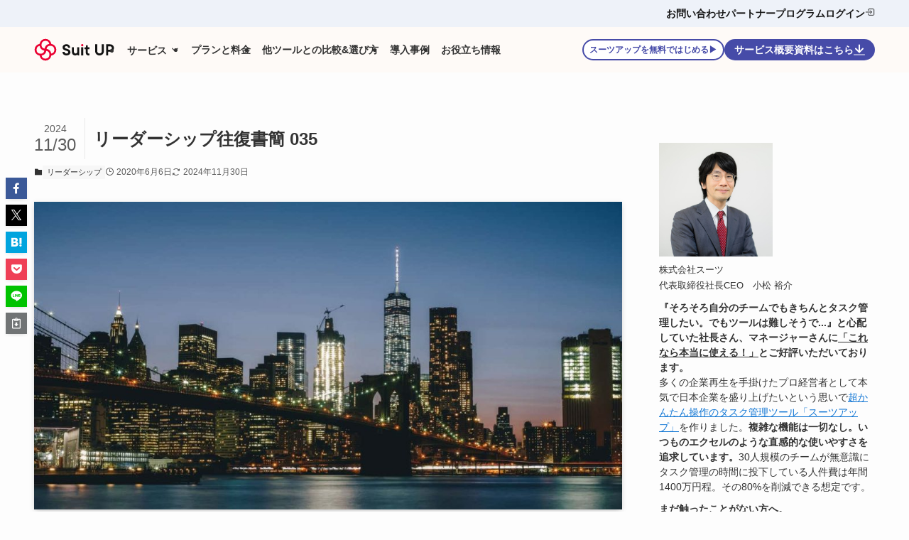

--- FILE ---
content_type: text/html; charset=UTF-8
request_url: https://suitup.jp/blog/1905/
body_size: 33945
content:
<!DOCTYPE html>
<html dir="ltr" lang="ja" prefix="og: https://ogp.me/ns#" data-loaded="false" data-scrolled="false" data-spmenu="closed">
<head>
<meta charset="utf-8">
<meta name="format-detection" content="telephone=no">
<meta http-equiv="X-UA-Compatible" content="IE=edge">
<meta name="viewport" content="width=device-width, viewport-fit=cover">
<title>リーダーシップ往復書簡 035 – 経営支援クラウド 「スーツアップ」</title>

		<!-- All in One SEO 4.7.3.1 - aioseo.com -->
		<meta name="description" content="引き続き、リーダーが理解し身に着けるべきインテリジェンスについてご紹介したいと思います。 力あるリーダーには様" />
		<meta name="robots" content="max-image-preview:large" />
		<link rel="canonical" href="https://suitup.jp/blog/1905/" />
		<meta name="generator" content="All in One SEO (AIOSEO) 4.7.3.1" />
		<meta property="og:locale" content="ja_JP" />
		<meta property="og:site_name" content="経営支援クラウド 「スーツアップ」 – チームでかんたん、毎日続けられるプロジェクト・タスク管理ツール" />
		<meta property="og:type" content="article" />
		<meta property="og:title" content="リーダーシップ往復書簡 035 – 経営支援クラウド 「スーツアップ」" />
		<meta property="og:description" content="引き続き、リーダーが理解し身に着けるべきインテリジェンスについてご紹介したいと思います。 力あるリーダーには様" />
		<meta property="og:url" content="https://suitup.jp/blog/1905/" />
		<meta property="og:image" content="https://suitup.jp/wp-content/uploads/2024/10/logo.png" />
		<meta property="og:image:secure_url" content="https://suitup.jp/wp-content/uploads/2024/10/logo.png" />
		<meta property="og:image:width" content="1640" />
		<meta property="og:image:height" content="856" />
		<meta property="article:published_time" content="2020-06-06T12:08:53+00:00" />
		<meta property="article:modified_time" content="2024-11-30T09:24:48+00:00" />
		<meta name="twitter:card" content="summary" />
		<meta name="twitter:title" content="リーダーシップ往復書簡 035 – 経営支援クラウド 「スーツアップ」" />
		<meta name="twitter:description" content="引き続き、リーダーが理解し身に着けるべきインテリジェンスについてご紹介したいと思います。 力あるリーダーには様" />
		<meta name="twitter:image" content="https://suitup.jp/wp-content/uploads/2023/02/suitup_logo__01.jpg" />
		<script type="application/ld+json" class="aioseo-schema">
			{"@context":"https:\/\/schema.org","@graph":[{"@type":"BreadcrumbList","@id":"https:\/\/suitup.jp\/blog\/1905\/#breadcrumblist","itemListElement":[{"@type":"ListItem","@id":"https:\/\/suitup.jp\/#listItem","position":1,"name":"\u5bb6","item":"https:\/\/suitup.jp\/","nextItem":"https:\/\/suitup.jp\/blog\/1905\/#listItem"},{"@type":"ListItem","@id":"https:\/\/suitup.jp\/blog\/1905\/#listItem","position":2,"name":"\u30ea\u30fc\u30c0\u30fc\u30b7\u30c3\u30d7\u5f80\u5fa9\u66f8\u7c21 035","previousItem":"https:\/\/suitup.jp\/#listItem"}]},{"@type":"Organization","@id":"https:\/\/suitup.jp\/#organization","name":"\u7d4c\u55b6\u652f\u63f4\u30af\u30e9\u30a6\u30c9 \u300cSuit UP\u300d","description":"\u30c1\u30fc\u30e0\u3067\u304b\u3093\u305f\u3093\u3001\u6bce\u65e5\u7d9a\u3051\u3089\u308c\u308b\u30d7\u30ed\u30b8\u30a7\u30af\u30c8\u30fb\u30bf\u30b9\u30af\u7ba1\u7406\u30c4\u30fc\u30eb","url":"https:\/\/suitup.jp\/","logo":{"@type":"ImageObject","url":"https:\/\/suitup.jp\/wp-content\/uploads\/2024\/03\/300x300@2x.png","@id":"https:\/\/suitup.jp\/blog\/1905\/#organizationLogo","width":600,"height":600},"image":{"@id":"https:\/\/suitup.jp\/blog\/1905\/#organizationLogo"}},{"@type":"Person","@id":"https:\/\/suitup.jp\/author\/yusuke-komatsu\/#author","url":"https:\/\/suitup.jp\/author\/yusuke-komatsu\/","name":"\u5c0f\u677e\u88d5\u4ecb","image":{"@type":"ImageObject","@id":"https:\/\/suitup.jp\/blog\/1905\/#authorImage","url":"https:\/\/secure.gravatar.com\/avatar\/b4104fef6295cc32ca16ca3e1ee7eeaa241f2169455ddb222a3c89941a4104e6?s=96&d=mm&r=g","width":96,"height":96,"caption":"\u5c0f\u677e\u88d5\u4ecb"}},{"@type":"WebPage","@id":"https:\/\/suitup.jp\/blog\/1905\/#webpage","url":"https:\/\/suitup.jp\/blog\/1905\/","name":"\u30ea\u30fc\u30c0\u30fc\u30b7\u30c3\u30d7\u5f80\u5fa9\u66f8\u7c21 035 \u2013 \u7d4c\u55b6\u652f\u63f4\u30af\u30e9\u30a6\u30c9 \u300c\u30b9\u30fc\u30c4\u30a2\u30c3\u30d7\u300d","description":"\u5f15\u304d\u7d9a\u304d\u3001\u30ea\u30fc\u30c0\u30fc\u304c\u7406\u89e3\u3057\u8eab\u306b\u7740\u3051\u308b\u3079\u304d\u30a4\u30f3\u30c6\u30ea\u30b8\u30a7\u30f3\u30b9\u306b\u3064\u3044\u3066\u3054\u7d39\u4ecb\u3057\u305f\u3044\u3068\u601d\u3044\u307e\u3059\u3002 \u529b\u3042\u308b\u30ea\u30fc\u30c0\u30fc\u306b\u306f\u69d8","inLanguage":"ja","isPartOf":{"@id":"https:\/\/suitup.jp\/#website"},"breadcrumb":{"@id":"https:\/\/suitup.jp\/blog\/1905\/#breadcrumblist"},"author":{"@id":"https:\/\/suitup.jp\/author\/yusuke-komatsu\/#author"},"creator":{"@id":"https:\/\/suitup.jp\/author\/yusuke-komatsu\/#author"},"image":{"@type":"ImageObject","url":"https:\/\/suitup.jp\/wp-content\/uploads\/2020\/06\/rectangle_large_type_2_81c820724ab5c2acb9338af76ee40041.jpeg","@id":"https:\/\/suitup.jp\/blog\/1905\/#mainImage","width":1280,"height":670},"primaryImageOfPage":{"@id":"https:\/\/suitup.jp\/blog\/1905\/#mainImage"},"datePublished":"2020-06-06T21:08:53+09:00","dateModified":"2024-11-30T18:24:48+09:00"},{"@type":"WebSite","@id":"https:\/\/suitup.jp\/#website","url":"https:\/\/suitup.jp\/","name":"\u7d4c\u55b6\u652f\u63f4\u30af\u30e9\u30a6\u30c9 \u300cSuit UP\u300d","description":"\u30c1\u30fc\u30e0\u3067\u304b\u3093\u305f\u3093\u3001\u6bce\u65e5\u7d9a\u3051\u3089\u308c\u308b\u30d7\u30ed\u30b8\u30a7\u30af\u30c8\u30fb\u30bf\u30b9\u30af\u7ba1\u7406\u30c4\u30fc\u30eb","inLanguage":"ja","publisher":{"@id":"https:\/\/suitup.jp\/#organization"}}]}
		</script>
		<!-- All in One SEO -->

<link rel='dns-prefetch' href='//static.addtoany.com' />
<link rel="alternate" type="application/rss+xml" title="経営支援クラウド 「スーツアップ」 &raquo; フィード" href="https://suitup.jp/feed/" />
<link rel="alternate" type="application/rss+xml" title="経営支援クラウド 「スーツアップ」 &raquo; コメントフィード" href="https://suitup.jp/comments/feed/" />
<link rel="alternate" type="application/rss+xml" title="経営支援クラウド 「スーツアップ」 &raquo; リーダーシップ往復書簡 035 のコメントのフィード" href="https://suitup.jp/blog/1905/feed/" />
<!-- suitup.jp is managing ads with Advanced Ads 1.56.1 --><script id="suitu-ready">
			window.advanced_ads_ready=function(e,a){a=a||"complete";var d=function(e){return"interactive"===a?"loading"!==e:"complete"===e};d(document.readyState)?e():document.addEventListener("readystatechange",(function(a){d(a.target.readyState)&&e()}),{once:"interactive"===a})},window.advanced_ads_ready_queue=window.advanced_ads_ready_queue||[];		</script>
		<style id='wp-img-auto-sizes-contain-inline-css' type='text/css'>
img:is([sizes=auto i],[sizes^="auto," i]){contain-intrinsic-size:3000px 1500px}
/*# sourceURL=wp-img-auto-sizes-contain-inline-css */
</style>
<link rel='stylesheet' id='font-awesome-all-css' href='https://suitup.jp/wp-content/themes/swell/assets/font-awesome/v6/css/all.min.css?ver=0130235523' type='text/css' media='all' />
<style id='wp-block-library-inline-css' type='text/css'>
:root{--wp-block-synced-color:#7a00df;--wp-block-synced-color--rgb:122,0,223;--wp-bound-block-color:var(--wp-block-synced-color);--wp-editor-canvas-background:#ddd;--wp-admin-theme-color:#007cba;--wp-admin-theme-color--rgb:0,124,186;--wp-admin-theme-color-darker-10:#006ba1;--wp-admin-theme-color-darker-10--rgb:0,107,160.5;--wp-admin-theme-color-darker-20:#005a87;--wp-admin-theme-color-darker-20--rgb:0,90,135;--wp-admin-border-width-focus:2px}@media (min-resolution:192dpi){:root{--wp-admin-border-width-focus:1.5px}}.wp-element-button{cursor:pointer}:root .has-very-light-gray-background-color{background-color:#eee}:root .has-very-dark-gray-background-color{background-color:#313131}:root .has-very-light-gray-color{color:#eee}:root .has-very-dark-gray-color{color:#313131}:root .has-vivid-green-cyan-to-vivid-cyan-blue-gradient-background{background:linear-gradient(135deg,#00d084,#0693e3)}:root .has-purple-crush-gradient-background{background:linear-gradient(135deg,#34e2e4,#4721fb 50%,#ab1dfe)}:root .has-hazy-dawn-gradient-background{background:linear-gradient(135deg,#faaca8,#dad0ec)}:root .has-subdued-olive-gradient-background{background:linear-gradient(135deg,#fafae1,#67a671)}:root .has-atomic-cream-gradient-background{background:linear-gradient(135deg,#fdd79a,#004a59)}:root .has-nightshade-gradient-background{background:linear-gradient(135deg,#330968,#31cdcf)}:root .has-midnight-gradient-background{background:linear-gradient(135deg,#020381,#2874fc)}:root{--wp--preset--font-size--normal:16px;--wp--preset--font-size--huge:42px}.has-regular-font-size{font-size:1em}.has-larger-font-size{font-size:2.625em}.has-normal-font-size{font-size:var(--wp--preset--font-size--normal)}.has-huge-font-size{font-size:var(--wp--preset--font-size--huge)}.has-text-align-center{text-align:center}.has-text-align-left{text-align:left}.has-text-align-right{text-align:right}.has-fit-text{white-space:nowrap!important}#end-resizable-editor-section{display:none}.aligncenter{clear:both}.items-justified-left{justify-content:flex-start}.items-justified-center{justify-content:center}.items-justified-right{justify-content:flex-end}.items-justified-space-between{justify-content:space-between}.screen-reader-text{border:0;clip-path:inset(50%);height:1px;margin:-1px;overflow:hidden;padding:0;position:absolute;width:1px;word-wrap:normal!important}.screen-reader-text:focus{background-color:#ddd;clip-path:none;color:#444;display:block;font-size:1em;height:auto;left:5px;line-height:normal;padding:15px 23px 14px;text-decoration:none;top:5px;width:auto;z-index:100000}html :where(.has-border-color){border-style:solid}html :where([style*=border-top-color]){border-top-style:solid}html :where([style*=border-right-color]){border-right-style:solid}html :where([style*=border-bottom-color]){border-bottom-style:solid}html :where([style*=border-left-color]){border-left-style:solid}html :where([style*=border-width]){border-style:solid}html :where([style*=border-top-width]){border-top-style:solid}html :where([style*=border-right-width]){border-right-style:solid}html :where([style*=border-bottom-width]){border-bottom-style:solid}html :where([style*=border-left-width]){border-left-style:solid}html :where(img[class*=wp-image-]){height:auto;max-width:100%}:where(figure){margin:0 0 1em}html :where(.is-position-sticky){--wp-admin--admin-bar--position-offset:var(--wp-admin--admin-bar--height,0px)}@media screen and (max-width:600px){html :where(.is-position-sticky){--wp-admin--admin-bar--position-offset:0px}}

/*# sourceURL=wp-block-library-inline-css */
</style><style id='wp-block-button-inline-css' type='text/css'>
.wp-block-button__link{align-content:center;box-sizing:border-box;cursor:pointer;display:inline-block;height:100%;text-align:center;word-break:break-word}.wp-block-button__link.aligncenter{text-align:center}.wp-block-button__link.alignright{text-align:right}:where(.wp-block-button__link){border-radius:9999px;box-shadow:none;padding:calc(.667em + 2px) calc(1.333em + 2px);text-decoration:none}.wp-block-button[style*=text-decoration] .wp-block-button__link{text-decoration:inherit}.wp-block-buttons>.wp-block-button.has-custom-width{max-width:none}.wp-block-buttons>.wp-block-button.has-custom-width .wp-block-button__link{width:100%}.wp-block-buttons>.wp-block-button.has-custom-font-size .wp-block-button__link{font-size:inherit}.wp-block-buttons>.wp-block-button.wp-block-button__width-25{width:calc(25% - var(--wp--style--block-gap, .5em)*.75)}.wp-block-buttons>.wp-block-button.wp-block-button__width-50{width:calc(50% - var(--wp--style--block-gap, .5em)*.5)}.wp-block-buttons>.wp-block-button.wp-block-button__width-75{width:calc(75% - var(--wp--style--block-gap, .5em)*.25)}.wp-block-buttons>.wp-block-button.wp-block-button__width-100{flex-basis:100%;width:100%}.wp-block-buttons.is-vertical>.wp-block-button.wp-block-button__width-25{width:25%}.wp-block-buttons.is-vertical>.wp-block-button.wp-block-button__width-50{width:50%}.wp-block-buttons.is-vertical>.wp-block-button.wp-block-button__width-75{width:75%}.wp-block-button.is-style-squared,.wp-block-button__link.wp-block-button.is-style-squared{border-radius:0}.wp-block-button.no-border-radius,.wp-block-button__link.no-border-radius{border-radius:0!important}:root :where(.wp-block-button .wp-block-button__link.is-style-outline),:root :where(.wp-block-button.is-style-outline>.wp-block-button__link){border:2px solid;padding:.667em 1.333em}:root :where(.wp-block-button .wp-block-button__link.is-style-outline:not(.has-text-color)),:root :where(.wp-block-button.is-style-outline>.wp-block-button__link:not(.has-text-color)){color:currentColor}:root :where(.wp-block-button .wp-block-button__link.is-style-outline:not(.has-background)),:root :where(.wp-block-button.is-style-outline>.wp-block-button__link:not(.has-background)){background-color:initial;background-image:none}
/*# sourceURL=https://suitup.jp/wp-includes/blocks/button/style.min.css */
</style>
<style id='wp-block-image-inline-css' type='text/css'>
.wp-block-image>a,.wp-block-image>figure>a{display:inline-block}.wp-block-image img{box-sizing:border-box;height:auto;max-width:100%;vertical-align:bottom}@media not (prefers-reduced-motion){.wp-block-image img.hide{visibility:hidden}.wp-block-image img.show{animation:show-content-image .4s}}.wp-block-image[style*=border-radius] img,.wp-block-image[style*=border-radius]>a{border-radius:inherit}.wp-block-image.has-custom-border img{box-sizing:border-box}.wp-block-image.aligncenter{text-align:center}.wp-block-image.alignfull>a,.wp-block-image.alignwide>a{width:100%}.wp-block-image.alignfull img,.wp-block-image.alignwide img{height:auto;width:100%}.wp-block-image .aligncenter,.wp-block-image .alignleft,.wp-block-image .alignright,.wp-block-image.aligncenter,.wp-block-image.alignleft,.wp-block-image.alignright{display:table}.wp-block-image .aligncenter>figcaption,.wp-block-image .alignleft>figcaption,.wp-block-image .alignright>figcaption,.wp-block-image.aligncenter>figcaption,.wp-block-image.alignleft>figcaption,.wp-block-image.alignright>figcaption{caption-side:bottom;display:table-caption}.wp-block-image .alignleft{float:left;margin:.5em 1em .5em 0}.wp-block-image .alignright{float:right;margin:.5em 0 .5em 1em}.wp-block-image .aligncenter{margin-left:auto;margin-right:auto}.wp-block-image :where(figcaption){margin-bottom:1em;margin-top:.5em}.wp-block-image.is-style-circle-mask img{border-radius:9999px}@supports ((-webkit-mask-image:none) or (mask-image:none)) or (-webkit-mask-image:none){.wp-block-image.is-style-circle-mask img{border-radius:0;-webkit-mask-image:url('data:image/svg+xml;utf8,<svg viewBox="0 0 100 100" xmlns="http://www.w3.org/2000/svg"><circle cx="50" cy="50" r="50"/></svg>');mask-image:url('data:image/svg+xml;utf8,<svg viewBox="0 0 100 100" xmlns="http://www.w3.org/2000/svg"><circle cx="50" cy="50" r="50"/></svg>');mask-mode:alpha;-webkit-mask-position:center;mask-position:center;-webkit-mask-repeat:no-repeat;mask-repeat:no-repeat;-webkit-mask-size:contain;mask-size:contain}}:root :where(.wp-block-image.is-style-rounded img,.wp-block-image .is-style-rounded img){border-radius:9999px}.wp-block-image figure{margin:0}.wp-lightbox-container{display:flex;flex-direction:column;position:relative}.wp-lightbox-container img{cursor:zoom-in}.wp-lightbox-container img:hover+button{opacity:1}.wp-lightbox-container button{align-items:center;backdrop-filter:blur(16px) saturate(180%);background-color:#5a5a5a40;border:none;border-radius:4px;cursor:zoom-in;display:flex;height:20px;justify-content:center;opacity:0;padding:0;position:absolute;right:16px;text-align:center;top:16px;width:20px;z-index:100}@media not (prefers-reduced-motion){.wp-lightbox-container button{transition:opacity .2s ease}}.wp-lightbox-container button:focus-visible{outline:3px auto #5a5a5a40;outline:3px auto -webkit-focus-ring-color;outline-offset:3px}.wp-lightbox-container button:hover{cursor:pointer;opacity:1}.wp-lightbox-container button:focus{opacity:1}.wp-lightbox-container button:focus,.wp-lightbox-container button:hover,.wp-lightbox-container button:not(:hover):not(:active):not(.has-background){background-color:#5a5a5a40;border:none}.wp-lightbox-overlay{box-sizing:border-box;cursor:zoom-out;height:100vh;left:0;overflow:hidden;position:fixed;top:0;visibility:hidden;width:100%;z-index:100000}.wp-lightbox-overlay .close-button{align-items:center;cursor:pointer;display:flex;justify-content:center;min-height:40px;min-width:40px;padding:0;position:absolute;right:calc(env(safe-area-inset-right) + 16px);top:calc(env(safe-area-inset-top) + 16px);z-index:5000000}.wp-lightbox-overlay .close-button:focus,.wp-lightbox-overlay .close-button:hover,.wp-lightbox-overlay .close-button:not(:hover):not(:active):not(.has-background){background:none;border:none}.wp-lightbox-overlay .lightbox-image-container{height:var(--wp--lightbox-container-height);left:50%;overflow:hidden;position:absolute;top:50%;transform:translate(-50%,-50%);transform-origin:top left;width:var(--wp--lightbox-container-width);z-index:9999999999}.wp-lightbox-overlay .wp-block-image{align-items:center;box-sizing:border-box;display:flex;height:100%;justify-content:center;margin:0;position:relative;transform-origin:0 0;width:100%;z-index:3000000}.wp-lightbox-overlay .wp-block-image img{height:var(--wp--lightbox-image-height);min-height:var(--wp--lightbox-image-height);min-width:var(--wp--lightbox-image-width);width:var(--wp--lightbox-image-width)}.wp-lightbox-overlay .wp-block-image figcaption{display:none}.wp-lightbox-overlay button{background:none;border:none}.wp-lightbox-overlay .scrim{background-color:#fff;height:100%;opacity:.9;position:absolute;width:100%;z-index:2000000}.wp-lightbox-overlay.active{visibility:visible}@media not (prefers-reduced-motion){.wp-lightbox-overlay.active{animation:turn-on-visibility .25s both}.wp-lightbox-overlay.active img{animation:turn-on-visibility .35s both}.wp-lightbox-overlay.show-closing-animation:not(.active){animation:turn-off-visibility .35s both}.wp-lightbox-overlay.show-closing-animation:not(.active) img{animation:turn-off-visibility .25s both}.wp-lightbox-overlay.zoom.active{animation:none;opacity:1;visibility:visible}.wp-lightbox-overlay.zoom.active .lightbox-image-container{animation:lightbox-zoom-in .4s}.wp-lightbox-overlay.zoom.active .lightbox-image-container img{animation:none}.wp-lightbox-overlay.zoom.active .scrim{animation:turn-on-visibility .4s forwards}.wp-lightbox-overlay.zoom.show-closing-animation:not(.active){animation:none}.wp-lightbox-overlay.zoom.show-closing-animation:not(.active) .lightbox-image-container{animation:lightbox-zoom-out .4s}.wp-lightbox-overlay.zoom.show-closing-animation:not(.active) .lightbox-image-container img{animation:none}.wp-lightbox-overlay.zoom.show-closing-animation:not(.active) .scrim{animation:turn-off-visibility .4s forwards}}@keyframes show-content-image{0%{visibility:hidden}99%{visibility:hidden}to{visibility:visible}}@keyframes turn-on-visibility{0%{opacity:0}to{opacity:1}}@keyframes turn-off-visibility{0%{opacity:1;visibility:visible}99%{opacity:0;visibility:visible}to{opacity:0;visibility:hidden}}@keyframes lightbox-zoom-in{0%{transform:translate(calc((-100vw + var(--wp--lightbox-scrollbar-width))/2 + var(--wp--lightbox-initial-left-position)),calc(-50vh + var(--wp--lightbox-initial-top-position))) scale(var(--wp--lightbox-scale))}to{transform:translate(-50%,-50%) scale(1)}}@keyframes lightbox-zoom-out{0%{transform:translate(-50%,-50%) scale(1);visibility:visible}99%{visibility:visible}to{transform:translate(calc((-100vw + var(--wp--lightbox-scrollbar-width))/2 + var(--wp--lightbox-initial-left-position)),calc(-50vh + var(--wp--lightbox-initial-top-position))) scale(var(--wp--lightbox-scale));visibility:hidden}}
/*# sourceURL=https://suitup.jp/wp-includes/blocks/image/style.min.css */
</style>
<style id='wp-block-buttons-inline-css' type='text/css'>
.wp-block-buttons{box-sizing:border-box}.wp-block-buttons.is-vertical{flex-direction:column}.wp-block-buttons.is-vertical>.wp-block-button:last-child{margin-bottom:0}.wp-block-buttons>.wp-block-button{display:inline-block;margin:0}.wp-block-buttons.is-content-justification-left{justify-content:flex-start}.wp-block-buttons.is-content-justification-left.is-vertical{align-items:flex-start}.wp-block-buttons.is-content-justification-center{justify-content:center}.wp-block-buttons.is-content-justification-center.is-vertical{align-items:center}.wp-block-buttons.is-content-justification-right{justify-content:flex-end}.wp-block-buttons.is-content-justification-right.is-vertical{align-items:flex-end}.wp-block-buttons.is-content-justification-space-between{justify-content:space-between}.wp-block-buttons.aligncenter{text-align:center}.wp-block-buttons:not(.is-content-justification-space-between,.is-content-justification-right,.is-content-justification-left,.is-content-justification-center) .wp-block-button.aligncenter{margin-left:auto;margin-right:auto;width:100%}.wp-block-buttons[style*=text-decoration] .wp-block-button,.wp-block-buttons[style*=text-decoration] .wp-block-button__link{text-decoration:inherit}.wp-block-buttons.has-custom-font-size .wp-block-button__link{font-size:inherit}.wp-block-buttons .wp-block-button__link{width:100%}.wp-block-button.aligncenter{text-align:center}
/*# sourceURL=https://suitup.jp/wp-includes/blocks/buttons/style.min.css */
</style>
<style id='wp-block-group-inline-css' type='text/css'>
.wp-block-group{box-sizing:border-box}:where(.wp-block-group.wp-block-group-is-layout-constrained){position:relative}
/*# sourceURL=https://suitup.jp/wp-includes/blocks/group/style.min.css */
</style>
<style id='wp-block-paragraph-inline-css' type='text/css'>
.is-small-text{font-size:.875em}.is-regular-text{font-size:1em}.is-large-text{font-size:2.25em}.is-larger-text{font-size:3em}.has-drop-cap:not(:focus):first-letter{float:left;font-size:8.4em;font-style:normal;font-weight:100;line-height:.68;margin:.05em .1em 0 0;text-transform:uppercase}body.rtl .has-drop-cap:not(:focus):first-letter{float:none;margin-left:.1em}p.has-drop-cap.has-background{overflow:hidden}:root :where(p.has-background){padding:1.25em 2.375em}:where(p.has-text-color:not(.has-link-color)) a{color:inherit}p.has-text-align-left[style*="writing-mode:vertical-lr"],p.has-text-align-right[style*="writing-mode:vertical-rl"]{rotate:180deg}
/*# sourceURL=https://suitup.jp/wp-includes/blocks/paragraph/style.min.css */
</style>
<style id='wp-block-spacer-inline-css' type='text/css'>
.wp-block-spacer{clear:both}
/*# sourceURL=https://suitup.jp/wp-includes/blocks/spacer/style.min.css */
</style>
<style id='global-styles-inline-css' type='text/css'>
:root{--wp--preset--aspect-ratio--square: 1;--wp--preset--aspect-ratio--4-3: 4/3;--wp--preset--aspect-ratio--3-4: 3/4;--wp--preset--aspect-ratio--3-2: 3/2;--wp--preset--aspect-ratio--2-3: 2/3;--wp--preset--aspect-ratio--16-9: 16/9;--wp--preset--aspect-ratio--9-16: 9/16;--wp--preset--color--black: #000;--wp--preset--color--cyan-bluish-gray: #abb8c3;--wp--preset--color--white: #fff;--wp--preset--color--pale-pink: #f78da7;--wp--preset--color--vivid-red: #cf2e2e;--wp--preset--color--luminous-vivid-orange: #ff6900;--wp--preset--color--luminous-vivid-amber: #fcb900;--wp--preset--color--light-green-cyan: #7bdcb5;--wp--preset--color--vivid-green-cyan: #00d084;--wp--preset--color--pale-cyan-blue: #8ed1fc;--wp--preset--color--vivid-cyan-blue: #0693e3;--wp--preset--color--vivid-purple: #9b51e0;--wp--preset--color--swl-main: var(--color_main);--wp--preset--color--swl-main-thin: var(--color_main_thin);--wp--preset--color--swl-gray: var(--color_gray);--wp--preset--color--swl-deep-01: var(--color_deep01);--wp--preset--color--swl-deep-02: var(--color_deep02);--wp--preset--color--swl-deep-03: var(--color_deep03);--wp--preset--color--swl-deep-04: var(--color_deep04);--wp--preset--color--swl-pale-01: var(--color_pale01);--wp--preset--color--swl-pale-02: var(--color_pale02);--wp--preset--color--swl-pale-03: var(--color_pale03);--wp--preset--color--swl-pale-04: var(--color_pale04);--wp--preset--gradient--vivid-cyan-blue-to-vivid-purple: linear-gradient(135deg,rgb(6,147,227) 0%,rgb(155,81,224) 100%);--wp--preset--gradient--light-green-cyan-to-vivid-green-cyan: linear-gradient(135deg,rgb(122,220,180) 0%,rgb(0,208,130) 100%);--wp--preset--gradient--luminous-vivid-amber-to-luminous-vivid-orange: linear-gradient(135deg,rgb(252,185,0) 0%,rgb(255,105,0) 100%);--wp--preset--gradient--luminous-vivid-orange-to-vivid-red: linear-gradient(135deg,rgb(255,105,0) 0%,rgb(207,46,46) 100%);--wp--preset--gradient--very-light-gray-to-cyan-bluish-gray: linear-gradient(135deg,rgb(238,238,238) 0%,rgb(169,184,195) 100%);--wp--preset--gradient--cool-to-warm-spectrum: linear-gradient(135deg,rgb(74,234,220) 0%,rgb(151,120,209) 20%,rgb(207,42,186) 40%,rgb(238,44,130) 60%,rgb(251,105,98) 80%,rgb(254,248,76) 100%);--wp--preset--gradient--blush-light-purple: linear-gradient(135deg,rgb(255,206,236) 0%,rgb(152,150,240) 100%);--wp--preset--gradient--blush-bordeaux: linear-gradient(135deg,rgb(254,205,165) 0%,rgb(254,45,45) 50%,rgb(107,0,62) 100%);--wp--preset--gradient--luminous-dusk: linear-gradient(135deg,rgb(255,203,112) 0%,rgb(199,81,192) 50%,rgb(65,88,208) 100%);--wp--preset--gradient--pale-ocean: linear-gradient(135deg,rgb(255,245,203) 0%,rgb(182,227,212) 50%,rgb(51,167,181) 100%);--wp--preset--gradient--electric-grass: linear-gradient(135deg,rgb(202,248,128) 0%,rgb(113,206,126) 100%);--wp--preset--gradient--midnight: linear-gradient(135deg,rgb(2,3,129) 0%,rgb(40,116,252) 100%);--wp--preset--font-size--small: 0.9em;--wp--preset--font-size--medium: 1.1em;--wp--preset--font-size--large: 1.25em;--wp--preset--font-size--x-large: 42px;--wp--preset--font-size--xs: 0.75em;--wp--preset--font-size--huge: 1.6em;--wp--preset--spacing--20: 0.44rem;--wp--preset--spacing--30: 0.67rem;--wp--preset--spacing--40: 1rem;--wp--preset--spacing--50: 1.5rem;--wp--preset--spacing--60: 2.25rem;--wp--preset--spacing--70: 3.38rem;--wp--preset--spacing--80: 5.06rem;--wp--preset--shadow--natural: 6px 6px 9px rgba(0, 0, 0, 0.2);--wp--preset--shadow--deep: 12px 12px 50px rgba(0, 0, 0, 0.4);--wp--preset--shadow--sharp: 6px 6px 0px rgba(0, 0, 0, 0.2);--wp--preset--shadow--outlined: 6px 6px 0px -3px rgb(255, 255, 255), 6px 6px rgb(0, 0, 0);--wp--preset--shadow--crisp: 6px 6px 0px rgb(0, 0, 0);}:where(.is-layout-flex){gap: 0.5em;}:where(.is-layout-grid){gap: 0.5em;}body .is-layout-flex{display: flex;}.is-layout-flex{flex-wrap: wrap;align-items: center;}.is-layout-flex > :is(*, div){margin: 0;}body .is-layout-grid{display: grid;}.is-layout-grid > :is(*, div){margin: 0;}:where(.wp-block-columns.is-layout-flex){gap: 2em;}:where(.wp-block-columns.is-layout-grid){gap: 2em;}:where(.wp-block-post-template.is-layout-flex){gap: 1.25em;}:where(.wp-block-post-template.is-layout-grid){gap: 1.25em;}.has-black-color{color: var(--wp--preset--color--black) !important;}.has-cyan-bluish-gray-color{color: var(--wp--preset--color--cyan-bluish-gray) !important;}.has-white-color{color: var(--wp--preset--color--white) !important;}.has-pale-pink-color{color: var(--wp--preset--color--pale-pink) !important;}.has-vivid-red-color{color: var(--wp--preset--color--vivid-red) !important;}.has-luminous-vivid-orange-color{color: var(--wp--preset--color--luminous-vivid-orange) !important;}.has-luminous-vivid-amber-color{color: var(--wp--preset--color--luminous-vivid-amber) !important;}.has-light-green-cyan-color{color: var(--wp--preset--color--light-green-cyan) !important;}.has-vivid-green-cyan-color{color: var(--wp--preset--color--vivid-green-cyan) !important;}.has-pale-cyan-blue-color{color: var(--wp--preset--color--pale-cyan-blue) !important;}.has-vivid-cyan-blue-color{color: var(--wp--preset--color--vivid-cyan-blue) !important;}.has-vivid-purple-color{color: var(--wp--preset--color--vivid-purple) !important;}.has-black-background-color{background-color: var(--wp--preset--color--black) !important;}.has-cyan-bluish-gray-background-color{background-color: var(--wp--preset--color--cyan-bluish-gray) !important;}.has-white-background-color{background-color: var(--wp--preset--color--white) !important;}.has-pale-pink-background-color{background-color: var(--wp--preset--color--pale-pink) !important;}.has-vivid-red-background-color{background-color: var(--wp--preset--color--vivid-red) !important;}.has-luminous-vivid-orange-background-color{background-color: var(--wp--preset--color--luminous-vivid-orange) !important;}.has-luminous-vivid-amber-background-color{background-color: var(--wp--preset--color--luminous-vivid-amber) !important;}.has-light-green-cyan-background-color{background-color: var(--wp--preset--color--light-green-cyan) !important;}.has-vivid-green-cyan-background-color{background-color: var(--wp--preset--color--vivid-green-cyan) !important;}.has-pale-cyan-blue-background-color{background-color: var(--wp--preset--color--pale-cyan-blue) !important;}.has-vivid-cyan-blue-background-color{background-color: var(--wp--preset--color--vivid-cyan-blue) !important;}.has-vivid-purple-background-color{background-color: var(--wp--preset--color--vivid-purple) !important;}.has-black-border-color{border-color: var(--wp--preset--color--black) !important;}.has-cyan-bluish-gray-border-color{border-color: var(--wp--preset--color--cyan-bluish-gray) !important;}.has-white-border-color{border-color: var(--wp--preset--color--white) !important;}.has-pale-pink-border-color{border-color: var(--wp--preset--color--pale-pink) !important;}.has-vivid-red-border-color{border-color: var(--wp--preset--color--vivid-red) !important;}.has-luminous-vivid-orange-border-color{border-color: var(--wp--preset--color--luminous-vivid-orange) !important;}.has-luminous-vivid-amber-border-color{border-color: var(--wp--preset--color--luminous-vivid-amber) !important;}.has-light-green-cyan-border-color{border-color: var(--wp--preset--color--light-green-cyan) !important;}.has-vivid-green-cyan-border-color{border-color: var(--wp--preset--color--vivid-green-cyan) !important;}.has-pale-cyan-blue-border-color{border-color: var(--wp--preset--color--pale-cyan-blue) !important;}.has-vivid-cyan-blue-border-color{border-color: var(--wp--preset--color--vivid-cyan-blue) !important;}.has-vivid-purple-border-color{border-color: var(--wp--preset--color--vivid-purple) !important;}.has-vivid-cyan-blue-to-vivid-purple-gradient-background{background: var(--wp--preset--gradient--vivid-cyan-blue-to-vivid-purple) !important;}.has-light-green-cyan-to-vivid-green-cyan-gradient-background{background: var(--wp--preset--gradient--light-green-cyan-to-vivid-green-cyan) !important;}.has-luminous-vivid-amber-to-luminous-vivid-orange-gradient-background{background: var(--wp--preset--gradient--luminous-vivid-amber-to-luminous-vivid-orange) !important;}.has-luminous-vivid-orange-to-vivid-red-gradient-background{background: var(--wp--preset--gradient--luminous-vivid-orange-to-vivid-red) !important;}.has-very-light-gray-to-cyan-bluish-gray-gradient-background{background: var(--wp--preset--gradient--very-light-gray-to-cyan-bluish-gray) !important;}.has-cool-to-warm-spectrum-gradient-background{background: var(--wp--preset--gradient--cool-to-warm-spectrum) !important;}.has-blush-light-purple-gradient-background{background: var(--wp--preset--gradient--blush-light-purple) !important;}.has-blush-bordeaux-gradient-background{background: var(--wp--preset--gradient--blush-bordeaux) !important;}.has-luminous-dusk-gradient-background{background: var(--wp--preset--gradient--luminous-dusk) !important;}.has-pale-ocean-gradient-background{background: var(--wp--preset--gradient--pale-ocean) !important;}.has-electric-grass-gradient-background{background: var(--wp--preset--gradient--electric-grass) !important;}.has-midnight-gradient-background{background: var(--wp--preset--gradient--midnight) !important;}.has-small-font-size{font-size: var(--wp--preset--font-size--small) !important;}.has-medium-font-size{font-size: var(--wp--preset--font-size--medium) !important;}.has-large-font-size{font-size: var(--wp--preset--font-size--large) !important;}.has-x-large-font-size{font-size: var(--wp--preset--font-size--x-large) !important;}
/*# sourceURL=global-styles-inline-css */
</style>
<style id='block-style-variation-styles-inline-css' type='text/css'>
:root :where(.wp-block-button.is-style-outline--1 .wp-block-button__link){background: transparent none;border-color: currentColor;border-width: 2px;border-style: solid;color: currentColor;padding-top: 0.667em;padding-right: 1.33em;padding-bottom: 0.667em;padding-left: 1.33em;}
:root :where(.wp-block-button.is-style-outline--2 .wp-block-button__link){background: transparent none;border-color: currentColor;border-width: 2px;border-style: solid;color: currentColor;padding-top: 0.667em;padding-right: 1.33em;padding-bottom: 0.667em;padding-left: 1.33em;}
:root :where(.wp-block-button.is-style-outline--3 .wp-block-button__link){background: transparent none;border-color: currentColor;border-width: 2px;border-style: solid;color: currentColor;padding-top: 0.667em;padding-right: 1.33em;padding-bottom: 0.667em;padding-left: 1.33em;}
/*# sourceURL=block-style-variation-styles-inline-css */
</style>
<style id='core-block-supports-inline-css' type='text/css'>
.wp-elements-dcf2305b81fc0a98aa290e0e1a8ac701 a:where(:not(.wp-element-button)){color:var(--wp--preset--color--black);}.wp-elements-9076b26fa2fe37ce69bae6877514e83b a:where(:not(.wp-element-button)){color:var(--wp--preset--color--black);}.wp-elements-3e17dd3e6d5a88df4848f81fbbfd93db a:where(:not(.wp-element-button)){color:var(--wp--preset--color--black);}.wp-elements-499597cc829bd0bc32f34dab6f823243 a:where(:not(.wp-element-button)){color:var(--wp--preset--color--black);}.wp-elements-854cebbd65baa095688fbb6cb7dea88a a:where(:not(.wp-element-button)){color:var(--wp--preset--color--black);}.wp-elements-221a418b38280706c4a23ac47cad48ac a:where(:not(.wp-element-button)){color:var(--wp--preset--color--black);}.wp-elements-7dbd1fd4e70c7697251e4af788d81aed a:where(:not(.wp-element-button)){color:var(--wp--preset--color--black);}.wp-elements-3f1706e90b1fb3fa79c706a37d46f659 a:where(:not(.wp-element-button)){color:var(--wp--preset--color--black);}.wp-container-core-buttons-is-layout-132b0da8{align-items:stretch;}.wp-container-core-group-is-layout-ad2f72ca{flex-wrap:nowrap;}.wp-container-core-group-is-layout-4b2eccd6{flex-direction:column;align-items:center;}.wp-container-content-f2708022{flex-basis:16px;}.wp-container-core-buttons-is-layout-5590e8cb{justify-content:center;}
/*# sourceURL=core-block-supports-inline-css */
</style>

<link rel='stylesheet' id='swell-icons-css' href='https://suitup.jp/wp-content/themes/swell/build/css/swell-icons.css?ver=0130235523' type='text/css' media='all' />
<link rel='stylesheet' id='main_style-css' href='https://suitup.jp/wp-content/themes/swell/build/css/main.css?ver=0130235523' type='text/css' media='all' />
<style id='main_style-inline-css' type='text/css'>
@import url('https://fonts.googleapis.com/css2?family=Noto+Serif+JP:wght@200..900&display=swap');
.swl-format-2{
	font-family: "Noto Serif JP", serif;
	font-weight: 700;
	font-size:clamp:(14px, 3.7vw, 18px);
	color:#1b1b1b;
}
/*# sourceURL=main_style-inline-css */
</style>
<link rel='stylesheet' id='swell_blocks-css' href='https://suitup.jp/wp-content/themes/swell/build/css/blocks.css?ver=0130235523' type='text/css' media='all' />
<style id='swell_custom-inline-css' type='text/css'>
:root{--swl-fz--content:4vw;--swl-font_family:"游ゴシック体", "Yu Gothic", YuGothic, "Hiragino Kaku Gothic ProN", "Hiragino Sans", Meiryo, sans-serif;--swl-font_weight:500;--color_main:#04384c;--color_text:#333;--color_link:#1176d4;--color_htag:#04384c;--color_bg:#fdfdfd;--color_gradient1:#d8ffff;--color_gradient2:#87e7ff;--color_main_thin:rgba(5, 70, 95, 0.05 );--color_main_dark:rgba(3, 42, 57, 1 );--color_list_check:#04384c;--color_list_num:#04384c;--color_list_good:#86dd7b;--color_list_triangle:#f4e03a;--color_list_bad:#f36060;--color_faq_q:#d55656;--color_faq_a:#6599b7;--color_icon_good:#3cd250;--color_icon_good_bg:#ecffe9;--color_icon_bad:#4b73eb;--color_icon_bad_bg:#eafaff;--color_icon_info:#f578b4;--color_icon_info_bg:#fff0fa;--color_icon_announce:#ffa537;--color_icon_announce_bg:#fff5f0;--color_icon_pen:#7a7a7a;--color_icon_pen_bg:#f7f7f7;--color_icon_book:#787364;--color_icon_book_bg:#f8f6ef;--color_icon_point:#ffa639;--color_icon_check:#86d67c;--color_icon_batsu:#f36060;--color_icon_hatena:#5295cc;--color_icon_caution:#f7da38;--color_icon_memo:#84878a;--color_deep01:#e44141;--color_deep02:#3d79d5;--color_deep03:#63a84d;--color_deep04:#f09f4d;--color_pale01:#fff2f0;--color_pale02:#f3f8fd;--color_pale03:#f1f9ee;--color_pale04:#fdf9ee;--color_mark_blue:#b7e3ff;--color_mark_green:#bdf9c3;--color_mark_yellow:#fcf69f;--color_mark_orange:#ffddbc;--border01:solid 1px var(--color_main);--border02:double 4px var(--color_main);--border03:dashed 2px var(--color_border);--border04:solid 4px var(--color_gray);--card_posts_thumb_ratio:56.25%;--list_posts_thumb_ratio:61.805%;--big_posts_thumb_ratio:56.25%;--thumb_posts_thumb_ratio:61.805%;--blogcard_thumb_ratio:56.25%;--color_header_bg:#fefaf7;--color_header_text:#333;--color_footer_bg:#ffffff;--color_footer_text:#000000;--container_size:1255px;--article_size:1090px;--logo_size_sp:32px;--logo_size_pc:32px;--logo_size_pcfix:32px;}.swl-cell-bg[data-icon="doubleCircle"]{--cell-icon-color:#ffc977}.swl-cell-bg[data-icon="circle"]{--cell-icon-color:#94e29c}.swl-cell-bg[data-icon="triangle"]{--cell-icon-color:#eeda2f}.swl-cell-bg[data-icon="close"]{--cell-icon-color:#ec9191}.swl-cell-bg[data-icon="hatena"]{--cell-icon-color:#93c9da}.swl-cell-bg[data-icon="check"]{--cell-icon-color:#94e29c}.swl-cell-bg[data-icon="line"]{--cell-icon-color:#9b9b9b}.cap_box[data-colset="col1"]{--capbox-color:#f59b5f;--capbox-color--bg:#fff8eb}.cap_box[data-colset="col2"]{--capbox-color:#5fb9f5;--capbox-color--bg:#edf5ff}.cap_box[data-colset="col3"]{--capbox-color:#2fcd90;--capbox-color--bg:#eafaf2}.red_{--the-btn-color:#f74a4a;--the-btn-color2:#ffbc49;--the-solid-shadow: rgba(185, 56, 56, 1 )}.blue_{--the-btn-color:#464BA8;--the-btn-color2:#35eaff;--the-solid-shadow: rgba(53, 56, 126, 1 )}.green_{--the-btn-color:#62d847;--the-btn-color2:#7bf7bd;--the-solid-shadow: rgba(74, 162, 53, 1 )}.is-style-btn_normal{--the-btn-radius:80px}.is-style-btn_solid{--the-btn-radius:80px}.is-style-btn_shiny{--the-btn-radius:80px}.is-style-btn_line{--the-btn-radius:80px}.post_content blockquote{padding:1.5em 2em 1.5em 3em}.post_content blockquote::before{content:"";display:block;width:5px;height:calc(100% - 3em);top:1.5em;left:1.5em;border-left:solid 1px rgba(180,180,180,.75);border-right:solid 1px rgba(180,180,180,.75);}.mark_blue{background:-webkit-linear-gradient(transparent 64%,var(--color_mark_blue) 0%);background:linear-gradient(transparent 64%,var(--color_mark_blue) 0%)}.mark_green{background:-webkit-linear-gradient(transparent 64%,var(--color_mark_green) 0%);background:linear-gradient(transparent 64%,var(--color_mark_green) 0%)}.mark_yellow{background:-webkit-linear-gradient(transparent 64%,var(--color_mark_yellow) 0%);background:linear-gradient(transparent 64%,var(--color_mark_yellow) 0%)}.mark_orange{background:-webkit-linear-gradient(transparent 64%,var(--color_mark_orange) 0%);background:linear-gradient(transparent 64%,var(--color_mark_orange) 0%)}[class*="is-style-icon_"]{color:#333;border-width:0}[class*="is-style-big_icon_"]{border-width:2px;border-style:solid}[data-col="gray"] .c-balloon__text{background:#f7f7f7;border-color:#ccc}[data-col="gray"] .c-balloon__before{border-right-color:#f7f7f7}[data-col="green"] .c-balloon__text{background:#d1f8c2;border-color:#9ddd93}[data-col="green"] .c-balloon__before{border-right-color:#d1f8c2}[data-col="blue"] .c-balloon__text{background:#e2f6ff;border-color:#93d2f0}[data-col="blue"] .c-balloon__before{border-right-color:#e2f6ff}[data-col="red"] .c-balloon__text{background:#ffebeb;border-color:#f48789}[data-col="red"] .c-balloon__before{border-right-color:#ffebeb}[data-col="yellow"] .c-balloon__text{background:#f9f7d2;border-color:#fbe593}[data-col="yellow"] .c-balloon__before{border-right-color:#f9f7d2}.-type-list2 .p-postList__body::after,.-type-big .p-postList__body::after{content: "READ MORE »";}.c-postThumb__cat{background-color:#04384c;color:#fff;background-image: repeating-linear-gradient(-45deg,rgba(255,255,255,.1),rgba(255,255,255,.1) 6px,transparent 6px,transparent 12px)}.post_content h2:where(:not([class^="swell-block-"]):not(.faq_q):not(.p-postList__title)){background:var(--color_htag);padding:.75em 1em;color:#fff}.post_content h2:where(:not([class^="swell-block-"]):not(.faq_q):not(.p-postList__title))::before{position:absolute;display:block;pointer-events:none;content:"";top:-4px;left:0;width:100%;height:calc(100% + 4px);box-sizing:content-box;border-top:solid 2px var(--color_htag);border-bottom:solid 2px var(--color_htag)}.post_content h3:where(:not([class^="swell-block-"]):not(.faq_q):not(.p-postList__title)){padding:0 .5em .5em}.post_content h3:where(:not([class^="swell-block-"]):not(.faq_q):not(.p-postList__title))::before{content:"";width:100%;height:2px;background: repeating-linear-gradient(90deg, var(--color_htag) 0%, var(--color_htag) 29.3%, rgba(150,150,150,.2) 29.3%, rgba(150,150,150,.2) 100%)}.post_content h4:where(:not([class^="swell-block-"]):not(.faq_q):not(.p-postList__title)){padding:0 0 0 16px;border-left:solid 2px var(--color_htag)}.c-gnav a::after{background:var(--color_main);width:100%;height:2px;transform:scaleX(0)}.p-spHeadMenu .menu-item.-current{border-bottom-color:var(--color_main)}.c-gnav > li:hover > a::after,.c-gnav > .-current > a::after{transform: scaleX(1)}.c-gnav .sub-menu{color:#333;background:#fff}.l-fixHeader::before{opacity:1}.c-widget__title.-spmenu{padding:.5em .75em;border-radius:var(--swl-radius--2, 0px);background:var(--color_main);color:#fff;}.c-widget__title.-footer{padding:.5em}.c-widget__title.-footer::before{content:"";bottom:0;left:0;width:40%;z-index:1;background:var(--color_main)}.c-widget__title.-footer::after{content:"";bottom:0;left:0;width:100%;background:var(--color_border)}.c-secTitle{border-left:solid 2px var(--color_main);padding:0em .75em}.p-spMenu{color:#333}.p-spMenu__inner::before{background:#fdfdfd;opacity:1}.p-spMenu__overlay{background:#000;opacity:0.6}[class*="page-numbers"]{color:#fff;background-color:#dedede}a{text-decoration: none}.l-topTitleArea.c-filterLayer::before{background-color:#000;opacity:0.2;content:""}@media screen and (min-width: 960px){:root{}}@media screen and (max-width: 959px){:root{}.l-header__logo{margin-right:auto}.l-header__inner{-webkit-box-pack:end;-webkit-justify-content:flex-end;justify-content:flex-end}}@media screen and (min-width: 600px){:root{--swl-fz--content:16px;}}@media screen and (max-width: 599px){:root{}}@media (min-width: 1298px) {.alignwide{left:-100px;width:calc(100% + 200px);}}@media (max-width: 1298px) {.-sidebar-off .swell-block-fullWide__inner.l-container .alignwide{left:0px;width:100%;}}.l-fixHeader .l-fixHeader__gnav{order:0}[data-scrolled=true] .l-fixHeader[data-ready]{opacity:1;-webkit-transform:translateY(0)!important;transform:translateY(0)!important;visibility:visible}.-body-solid .l-fixHeader{box-shadow:0 2px 4px var(--swl-color_shadow)}.l-fixHeader__inner{align-items:stretch;color:var(--color_header_text);display:flex;padding-bottom:0;padding-top:0;position:relative;z-index:1}.l-fixHeader__logo{align-items:center;display:flex;line-height:1;margin-right:24px;order:0;padding:16px 0}.is-style-btn_normal a,.is-style-btn_shiny a{box-shadow:var(--swl-btn_shadow)}.c-shareBtns__btn,.is-style-balloon>.c-tabList .c-tabList__button,.p-snsCta,[class*=page-numbers]{box-shadow:var(--swl-box_shadow)}.p-articleThumb__img,.p-articleThumb__youtube{box-shadow:var(--swl-img_shadow)}.p-pickupBanners__item .c-bannerLink,.p-postList__thumb{box-shadow:0 2px 8px rgba(0,0,0,.1),0 4px 4px -4px rgba(0,0,0,.1)}.p-postList.-w-ranking li:before{background-image:repeating-linear-gradient(-45deg,hsla(0,0%,100%,.1),hsla(0,0%,100%,.1) 6px,transparent 0,transparent 12px);box-shadow:1px 1px 4px rgba(0,0,0,.2)}@media (min-width:960px){.-series .l-header__inner{align-items:stretch;display:flex}.-series .l-header__logo{align-items:center;display:flex;flex-wrap:wrap;margin-right:24px;padding:16px 0}.-series .l-header__logo .c-catchphrase{font-size:13px;padding:4px 0}.-series .c-headLogo{margin-right:16px}.-series-right .l-header__inner{justify-content:space-between}.-series-right .c-gnavWrap{margin-left:auto}.-series-right .w-header{margin-left:12px}.-series-left .w-header{margin-left:auto}}@media (min-width:960px) and (min-width:600px){.-series .c-headLogo{max-width:400px}}.c-gnav .sub-menu a:before,.c-listMenu a:before{-webkit-font-smoothing:antialiased;-moz-osx-font-smoothing:grayscale;font-family:icomoon!important;font-style:normal;font-variant:normal;font-weight:400;line-height:1;text-transform:none}.c-submenuToggleBtn{display:none}.c-listMenu a{padding:.75em 1em .75em 1.5em;transition:padding .25s}.c-listMenu a:hover{padding-left:1.75em;padding-right:.75em}.c-gnav .sub-menu a:before,.c-listMenu a:before{color:inherit;content:"\e921";display:inline-block;left:2px;position:absolute;top:50%;-webkit-transform:translateY(-50%);transform:translateY(-50%);vertical-align:middle}.widget_categories>ul>.cat-item>a,.wp-block-categories-list>li>a{padding-left:1.75em}.c-listMenu .children,.c-listMenu .sub-menu{margin:0}.c-listMenu .children a,.c-listMenu .sub-menu a{font-size:.9em;padding-left:2.5em}.c-listMenu .children a:before,.c-listMenu .sub-menu a:before{left:1em}.c-listMenu .children a:hover,.c-listMenu .sub-menu a:hover{padding-left:2.75em}.c-listMenu .children ul a,.c-listMenu .sub-menu ul a{padding-left:3.25em}.c-listMenu .children ul a:before,.c-listMenu .sub-menu ul a:before{left:1.75em}.c-listMenu .children ul a:hover,.c-listMenu .sub-menu ul a:hover{padding-left:3.5em}.c-gnav li:hover>.sub-menu{opacity:1;visibility:visible}.c-gnav .sub-menu:before{background:inherit;content:"";height:100%;left:0;position:absolute;top:0;width:100%;z-index:0}.c-gnav .sub-menu .sub-menu{left:100%;top:0;z-index:-1}.c-gnav .sub-menu a{padding-left:2em}.c-gnav .sub-menu a:before{left:.5em}.c-gnav .sub-menu a:hover .ttl{left:4px}:root{--color_content_bg:var(--color_bg);}.c-widget__title.-side{padding:.5em}.c-widget__title.-side::before{content:"";bottom:0;left:0;width:40%;z-index:1;background:var(--color_main)}.c-widget__title.-side::after{content:"";bottom:0;left:0;width:100%;background:var(--color_border)}.c-shareBtns__item:not(:last-child){margin-right:4px}.c-shareBtns__btn{padding:8px 0}@media screen and (min-width: 960px){:root{}}@media screen and (max-width: 959px){:root{}}@media screen and (min-width: 600px){:root{}}@media screen and (max-width: 599px){:root{}}.swell-block-fullWide__inner.l-container{--swl-fw_inner_pad:var(--swl-pad_container,0px)}@media (min-width:960px){.-sidebar-on .l-content .alignfull,.-sidebar-on .l-content .alignwide{left:-16px;width:calc(100% + 32px)}.swell-block-fullWide__inner.l-article{--swl-fw_inner_pad:var(--swl-pad_post_content,0px)}.-sidebar-on .swell-block-fullWide__inner .alignwide{left:0;width:100%}.-sidebar-on .swell-block-fullWide__inner .alignfull{left:calc(0px - var(--swl-fw_inner_pad, 0))!important;margin-left:0!important;margin-right:0!important;width:calc(100% + var(--swl-fw_inner_pad, 0)*2)!important}}.p-relatedPosts .p-postList__item{margin-bottom:1.5em}.p-relatedPosts .p-postList__times,.p-relatedPosts .p-postList__times>:last-child{margin-right:0}@media (min-width:600px){.p-relatedPosts .p-postList__item{width:33.33333%}}@media screen and (min-width:600px) and (max-width:1239px){.p-relatedPosts .p-postList__item:nth-child(7),.p-relatedPosts .p-postList__item:nth-child(8){display:none}}@media screen and (min-width:1240px){.p-relatedPosts .p-postList__item{width:25%}}.-index-off .p-toc,.swell-toc-placeholder:empty{display:none}.p-toc.-modal{height:100%;margin:0;overflow-y:auto;padding:0}#main_content .p-toc{border-radius:var(--swl-radius--2,0);margin:4em auto;max-width:800px}#sidebar .p-toc{margin-top:-.5em}.p-toc .__pn:before{content:none!important;counter-increment:none}.p-toc .__prev{margin:0 0 1em}.p-toc .__next{margin:1em 0 0}.p-toc.is-omitted:not([data-omit=ct]) [data-level="2"] .p-toc__childList{height:0;margin-bottom:-.5em;visibility:hidden}.p-toc.is-omitted:not([data-omit=nest]){position:relative}.p-toc.is-omitted:not([data-omit=nest]):before{background:linear-gradient(hsla(0,0%,100%,0),var(--color_bg));bottom:5em;content:"";height:4em;left:0;opacity:.75;pointer-events:none;position:absolute;width:100%;z-index:1}.p-toc.is-omitted:not([data-omit=nest]):after{background:var(--color_bg);bottom:0;content:"";height:5em;left:0;opacity:.75;position:absolute;width:100%;z-index:1}.p-toc.is-omitted:not([data-omit=nest]) .__next,.p-toc.is-omitted:not([data-omit=nest]) [data-omit="1"]{display:none}.p-toc .p-toc__expandBtn{background-color:#f7f7f7;border:rgba(0,0,0,.2);border-radius:5em;box-shadow:0 0 0 1px #bbb;color:#333;display:block;font-size:14px;line-height:1.5;margin:.75em auto 0;min-width:6em;padding:.5em 1em;position:relative;transition:box-shadow .25s;z-index:2}.p-toc[data-omit=nest] .p-toc__expandBtn{display:inline-block;font-size:13px;margin:0 0 0 1.25em;padding:.5em .75em}.p-toc:not([data-omit=nest]) .p-toc__expandBtn:after,.p-toc:not([data-omit=nest]) .p-toc__expandBtn:before{border-top-color:inherit;border-top-style:dotted;border-top-width:3px;content:"";display:block;height:1px;position:absolute;top:calc(50% - 1px);transition:border-color .25s;width:100%;width:22px}.p-toc:not([data-omit=nest]) .p-toc__expandBtn:before{right:calc(100% + 1em)}.p-toc:not([data-omit=nest]) .p-toc__expandBtn:after{left:calc(100% + 1em)}.p-toc.is-expanded .p-toc__expandBtn{border-color:transparent}.p-toc__ttl{display:block;font-size:1.2em;line-height:1;position:relative;text-align:center}.p-toc__ttl:before{content:"\e918";display:inline-block;font-family:icomoon;margin-right:.5em;padding-bottom:2px;vertical-align:middle}#index_modal .p-toc__ttl{margin-bottom:.5em}.p-toc__list li{line-height:1.6}.p-toc__list>li+li{margin-top:.5em}.p-toc__list .p-toc__childList{padding-left:.5em}.p-toc__list [data-level="3"]{font-size:.9em}.p-toc__list .mininote{display:none}.post_content .p-toc__list{padding-left:0}#sidebar .p-toc__list{margin-bottom:0}#sidebar .p-toc__list .p-toc__childList{padding-left:0}.p-toc__link{color:inherit;font-size:inherit;text-decoration:none}.p-toc__link:hover{opacity:.8}.p-toc.-double{background:var(--color_gray);background:linear-gradient(-45deg,transparent 25%,var(--color_gray) 25%,var(--color_gray) 50%,transparent 50%,transparent 75%,var(--color_gray) 75%,var(--color_gray));background-clip:padding-box;background-size:4px 4px;border-bottom:4px double var(--color_border);border-top:4px double var(--color_border);padding:1.5em 1em 1em}.p-toc.-double .p-toc__ttl{margin-bottom:.75em}@media (min-width:960px){#main_content .p-toc{width:92%}}@media (hover:hover){.p-toc .p-toc__expandBtn:hover{border-color:transparent;box-shadow:0 0 0 2px currentcolor}}@media (min-width:600px){.p-toc.-double{padding:2em}}.p-pnLinks{align-items:stretch;display:flex;justify-content:space-between;margin:2em 0}.p-pnLinks__item{font-size:3vw;position:relative;width:49%}.p-pnLinks__item:before{content:"";display:block;height:.5em;pointer-events:none;position:absolute;top:50%;width:.5em;z-index:1}.p-pnLinks__item.-prev:before{border-bottom:1px solid;border-left:1px solid;left:.35em;-webkit-transform:rotate(45deg) translateY(-50%);transform:rotate(45deg) translateY(-50%)}.p-pnLinks__item.-prev .p-pnLinks__thumb{margin-right:8px}.p-pnLinks__item.-next .p-pnLinks__link{justify-content:flex-end}.p-pnLinks__item.-next:before{border-bottom:1px solid;border-right:1px solid;right:.35em;-webkit-transform:rotate(-45deg) translateY(-50%);transform:rotate(-45deg) translateY(-50%)}.p-pnLinks__item.-next .p-pnLinks__thumb{margin-left:8px;order:2}.p-pnLinks__item.-next:first-child{margin-left:auto}.p-pnLinks__link{align-items:center;border-radius:var(--swl-radius--2,0);color:inherit;display:flex;height:100%;line-height:1.4;min-height:4em;padding:.6em 1em .5em;position:relative;text-decoration:none;transition:box-shadow .25s;width:100%}.p-pnLinks__thumb{border-radius:var(--swl-radius--4,0);height:32px;-o-object-fit:cover;object-fit:cover;width:48px}.p-pnLinks .-prev .p-pnLinks__link{border-left:1.25em solid var(--color_main)}.p-pnLinks .-prev:before{color:#fff}.p-pnLinks .-next .p-pnLinks__link{border-right:1.25em solid var(--color_main)}.p-pnLinks .-next:before{color:#fff}@media not all and (min-width:960px){.p-pnLinks.-thumb-on{display:block}.p-pnLinks.-thumb-on .p-pnLinks__item{width:100%}}@media (min-width:600px){.p-pnLinks__item{font-size:13px}.p-pnLinks__thumb{height:48px;width:72px}.p-pnLinks__title{transition:-webkit-transform .25s;transition:transform .25s;transition:transform .25s,-webkit-transform .25s}.-prev>.p-pnLinks__link:hover .p-pnLinks__title{-webkit-transform:translateX(4px);transform:translateX(4px)}.-next>.p-pnLinks__link:hover .p-pnLinks__title{-webkit-transform:translateX(-4px);transform:translateX(-4px)}.p-pnLinks .-prev .p-pnLinks__link:hover{box-shadow:1px 1px 2px var(--swl-color_shadow)}.p-pnLinks .-next .p-pnLinks__link:hover{box-shadow:-1px 1px 2px var(--swl-color_shadow)}}
/*# sourceURL=swell_custom-inline-css */
</style>
<link rel='stylesheet' id='swell-parts/footer-css' href='https://suitup.jp/wp-content/themes/swell/build/css/modules/parts/footer.css?ver=0130235523' type='text/css' media='all' />
<link rel='stylesheet' id='swell-page/single-css' href='https://suitup.jp/wp-content/themes/swell/build/css/modules/page/single.css?ver=0130235523' type='text/css' media='all' />
<style id='classic-theme-styles-inline-css' type='text/css'>
/*! This file is auto-generated */
.wp-block-button__link{color:#fff;background-color:#32373c;border-radius:9999px;box-shadow:none;text-decoration:none;padding:calc(.667em + 2px) calc(1.333em + 2px);font-size:1.125em}.wp-block-file__button{background:#32373c;color:#fff;text-decoration:none}
/*# sourceURL=/wp-includes/css/classic-themes.min.css */
</style>
<link rel='stylesheet' id='fancybox-for-wp-css' href='https://suitup.jp/wp-content/plugins/fancybox-for-wordpress/assets/css/fancybox.css?ver=1.3.4' type='text/css' media='all' />
<link rel='stylesheet' id='widgetopts-styles-css' href='https://suitup.jp/wp-content/plugins/widget-options/assets/css/widget-options.css?ver=4.0.7' type='text/css' media='all' />
<link rel='stylesheet' id='scroll-popup-style-css' href='https://suitup.jp/wp-content/themes/swell_child/assets/css/scroll-popup.css?ver=1.0.0' type='text/css' media='all' />
<link rel='stylesheet' id='child_style-css' href='https://suitup.jp/wp-content/themes/swell_child/style.css?ver=20250729121907' type='text/css' media='all' />
<link rel='stylesheet' id='addtoany-css' href='https://suitup.jp/wp-content/plugins/add-to-any/addtoany.min.css?ver=1.16' type='text/css' media='all' />
<script type="text/javascript" id="addtoany-core-js-before">
/* <![CDATA[ */
window.a2a_config=window.a2a_config||{};a2a_config.callbacks=[];a2a_config.overlays=[];a2a_config.templates={};a2a_localize = {
	Share: "共有",
	Save: "ブックマーク",
	Subscribe: "購読",
	Email: "メール",
	Bookmark: "ブックマーク",
	ShowAll: "すべて表示する",
	ShowLess: "小さく表示する",
	FindServices: "サービスを探す",
	FindAnyServiceToAddTo: "追加するサービスを今すぐ探す",
	PoweredBy: "Powered by",
	ShareViaEmail: "メールでシェアする",
	SubscribeViaEmail: "メールで購読する",
	BookmarkInYourBrowser: "ブラウザにブックマーク",
	BookmarkInstructions: "このページをブックマークするには、 Ctrl+D または \u2318+D を押下。",
	AddToYourFavorites: "お気に入りに追加",
	SendFromWebOrProgram: "任意のメールアドレスまたはメールプログラムから送信",
	EmailProgram: "メールプログラム",
	More: "詳細&#8230;",
	ThanksForSharing: "共有ありがとうございます !",
	ThanksForFollowing: "フォローありがとうございます !"
};


//# sourceURL=addtoany-core-js-before
/* ]]> */
</script>
<script type="text/javascript" defer src="https://static.addtoany.com/menu/page.js" id="addtoany-core-js"></script>
<script type="text/javascript" src="https://suitup.jp/wp-includes/js/jquery/jquery.min.js?ver=3.7.1" id="jquery-core-js"></script>
<script type="text/javascript" defer src="https://suitup.jp/wp-content/plugins/add-to-any/addtoany.min.js?ver=1.1" id="addtoany-jquery-js"></script>
<script type="text/javascript" src="https://suitup.jp/wp-content/plugins/fancybox-for-wordpress/assets/js/jquery.fancybox.js?ver=1.3.4" id="fancybox-for-wp-js"></script>

<noscript><link href="https://suitup.jp/wp-content/themes/swell/build/css/noscript.css" rel="stylesheet"></noscript>
<link rel="https://api.w.org/" href="https://suitup.jp/wp-json/" /><link rel="alternate" title="JSON" type="application/json" href="https://suitup.jp/wp-json/wp/v2/blog/1905" /><link rel='shortlink' href='https://suitup.jp/?p=1905' />

<!-- Fancybox for WordPress v3.3.4 -->
<style type="text/css">
	.fancybox-slide--image .fancybox-content{background-color: #FFFFFF}div.fancybox-caption{display:none !important;}
	
	img.fancybox-image{border-width:10px;border-color:#FFFFFF;border-style:solid;}
	div.fancybox-bg{background-color:rgba(102,102,102,0.3);opacity:1 !important;}div.fancybox-content{border-color:#FFFFFF}
	div#fancybox-title{background-color:#FFFFFF}
	div.fancybox-content{background-color:#FFFFFF}
	div#fancybox-title-inside{color:#333333}
	
	
	
	div.fancybox-caption p.caption-title{display:inline-block}
	div.fancybox-caption p.caption-title{font-size:14px}
	div.fancybox-caption p.caption-title{color:#333333}
	div.fancybox-caption {color:#333333}div.fancybox-caption p.caption-title {background:#fff; width:auto;padding:10px 30px;}div.fancybox-content p.caption-title{color:#333333;margin: 0;padding: 5px 0;}
</style><script type="text/javascript">
	jQuery(function () {

		var mobileOnly = false;
		
		if (mobileOnly) {
			return;
		}

		jQuery.fn.getTitle = function () { // Copy the title of every IMG tag and add it to its parent A so that fancybox can show titles
			var arr = jQuery("a[data-fancybox]");
									jQuery.each(arr, function() {
										var title = jQuery(this).children("img").attr("title");
										var caption = jQuery(this).next("figcaption").html();
                                        if(caption && title){jQuery(this).attr("title",title+" " + caption)}else if(title){ jQuery(this).attr("title",title);}else if(caption){jQuery(this).attr("title",caption);}
									});			}

		// Supported file extensions

				var thumbnails = jQuery("a:has(img)").not(".nolightbox").not('.envira-gallery-link').not('.ngg-simplelightbox').filter(function () {
			return /\.(jpe?g|png|gif|mp4|webp|bmp|pdf)(\?[^/]*)*$/i.test(jQuery(this).attr('href'))
		});
		

		// Add data-type iframe for links that are not images or videos.
		var iframeLinks = jQuery('.fancyboxforwp').filter(function () {
			return !/\.(jpe?g|png|gif|mp4|webp|bmp|pdf)(\?[^/]*)*$/i.test(jQuery(this).attr('href'))
		}).filter(function () {
			return !/vimeo|youtube/i.test(jQuery(this).attr('href'))
		});
		iframeLinks.attr({"data-type": "iframe"}).getTitle();

				// Gallery All
		thumbnails.addClass("fancyboxforwp").attr("data-fancybox", "gallery").getTitle();
		iframeLinks.attr({"data-fancybox": "gallery"}).getTitle();

		// Gallery type NONE
		
		// Call fancybox and apply it on any link with a rel atribute that starts with "fancybox", with the options set on the admin panel
		jQuery("a.fancyboxforwp").fancyboxforwp({
			loop: false,
			smallBtn: false,
			zoomOpacity: "auto",
			animationEffect: "fade",
			animationDuration: 500,
			transitionEffect: "fade",
			transitionDuration: "300",
			overlayShow: true,
			overlayOpacity: "0.3",
			titleShow: true,
			titlePosition: "inside",
			keyboard: true,
			showCloseButton: false,
			arrows: true,
			clickContent:false,
			clickSlide: "close",
			mobile: {
				clickContent: function (current, event) {
					return current.type === "image" ? "toggleControls" : false;
				},
				clickSlide: function (current, event) {
					return current.type === "image" ? "close" : "close";
				},
			},
			wheel: false,
			toolbar: true,
			preventCaptionOverlap: true,
			onInit: function() { },			onDeactivate
	: function() { },		beforeClose: function() { },			afterShow: function(instance) { jQuery( ".fancybox-image" ).on("click", function( ){ ( instance.isScaledDown() ) ? instance.scaleToActual() : instance.scaleToFit() }) },				afterClose: function() { },					caption : function( instance, item ) {var title ="";if("undefined" != typeof jQuery(this).context ){var title = jQuery(this).context.title;} else { var title = ("undefined" != typeof jQuery(this).attr("title")) ? jQuery(this).attr("title") : false;}var caption = jQuery(this).data('caption') || '';if ( item.type === 'image' && title.length ) {caption = (caption.length ? caption + '<br />' : '') + '<p class="caption-title">'+title+'</p>' ;}return caption;},
		afterLoad : function( instance, current ) {current.$content.append('<div class=\"fancybox-custom-caption inside-caption\" style=\" position: absolute;left:0;right:0;color:#000;margin:0 auto;bottom:0;text-align:center;background-color:#FFFFFF \">' + current.opts.caption + '</div>');},
			})
		;

			})
</script>
<!-- END Fancybox for WordPress -->
<!-- Google Tag Manager -->
<script>(function(w,d,s,l,i){w[l]=w[l]||[];w[l].push({'gtm.start':
new Date().getTime(),event:'gtm.js'});var f=d.getElementsByTagName(s)[0],
j=d.createElement(s),dl=l!='dataLayer'?'&l='+l:'';j.async=true;j.src=
'https://www.googletagmanager.com/gtm.js?id='+i+dl;f.parentNode.insertBefore(j,f);
})(window,document,'script','dataLayer','GTM-P6B2WLK');</script>
<!-- End Google Tag Manager -->
		<style type="text/css">.saboxplugin-wrap{-webkit-box-sizing:border-box;-moz-box-sizing:border-box;-ms-box-sizing:border-box;box-sizing:border-box;border:1px solid #eee;width:100%;clear:both;display:block;overflow:hidden;word-wrap:break-word;position:relative}.saboxplugin-wrap .saboxplugin-gravatar{float:left;padding:0 20px 20px 20px}.saboxplugin-wrap .saboxplugin-gravatar img{max-width:100px;height:auto;border-radius:0;}.saboxplugin-wrap .saboxplugin-authorname{font-size:18px;line-height:1;margin:20px 0 0 20px;display:block}.saboxplugin-wrap .saboxplugin-authorname a{text-decoration:none}.saboxplugin-wrap .saboxplugin-authorname a:focus{outline:0}.saboxplugin-wrap .saboxplugin-desc{display:block;margin:5px 20px}.saboxplugin-wrap .saboxplugin-desc a{text-decoration:underline}.saboxplugin-wrap .saboxplugin-desc p{margin:5px 0 12px}.saboxplugin-wrap .saboxplugin-web{margin:0 20px 15px;text-align:left}.saboxplugin-wrap .sab-web-position{text-align:right}.saboxplugin-wrap .saboxplugin-web a{color:#ccc;text-decoration:none}.saboxplugin-wrap .saboxplugin-socials{position:relative;display:block;background:#fcfcfc;padding:5px;border-top:1px solid #eee}.saboxplugin-wrap .saboxplugin-socials a svg{width:20px;height:20px}.saboxplugin-wrap .saboxplugin-socials a svg .st2{fill:#fff; transform-origin:center center;}.saboxplugin-wrap .saboxplugin-socials a svg .st1{fill:rgba(0,0,0,.3)}.saboxplugin-wrap .saboxplugin-socials a:hover{opacity:.8;-webkit-transition:opacity .4s;-moz-transition:opacity .4s;-o-transition:opacity .4s;transition:opacity .4s;box-shadow:none!important;-webkit-box-shadow:none!important}.saboxplugin-wrap .saboxplugin-socials .saboxplugin-icon-color{box-shadow:none;padding:0;border:0;-webkit-transition:opacity .4s;-moz-transition:opacity .4s;-o-transition:opacity .4s;transition:opacity .4s;display:inline-block;color:#fff;font-size:0;text-decoration:inherit;margin:5px;-webkit-border-radius:0;-moz-border-radius:0;-ms-border-radius:0;-o-border-radius:0;border-radius:0;overflow:hidden}.saboxplugin-wrap .saboxplugin-socials .saboxplugin-icon-grey{text-decoration:inherit;box-shadow:none;position:relative;display:-moz-inline-stack;display:inline-block;vertical-align:middle;zoom:1;margin:10px 5px;color:#444;fill:#444}.clearfix:after,.clearfix:before{content:' ';display:table;line-height:0;clear:both}.ie7 .clearfix{zoom:1}.saboxplugin-socials.sabox-colored .saboxplugin-icon-color .sab-twitch{border-color:#38245c}.saboxplugin-socials.sabox-colored .saboxplugin-icon-color .sab-addthis{border-color:#e91c00}.saboxplugin-socials.sabox-colored .saboxplugin-icon-color .sab-behance{border-color:#003eb0}.saboxplugin-socials.sabox-colored .saboxplugin-icon-color .sab-delicious{border-color:#06c}.saboxplugin-socials.sabox-colored .saboxplugin-icon-color .sab-deviantart{border-color:#036824}.saboxplugin-socials.sabox-colored .saboxplugin-icon-color .sab-digg{border-color:#00327c}.saboxplugin-socials.sabox-colored .saboxplugin-icon-color .sab-dribbble{border-color:#ba1655}.saboxplugin-socials.sabox-colored .saboxplugin-icon-color .sab-facebook{border-color:#1e2e4f}.saboxplugin-socials.sabox-colored .saboxplugin-icon-color .sab-flickr{border-color:#003576}.saboxplugin-socials.sabox-colored .saboxplugin-icon-color .sab-github{border-color:#264874}.saboxplugin-socials.sabox-colored .saboxplugin-icon-color .sab-google{border-color:#0b51c5}.saboxplugin-socials.sabox-colored .saboxplugin-icon-color .sab-googleplus{border-color:#96271a}.saboxplugin-socials.sabox-colored .saboxplugin-icon-color .sab-html5{border-color:#902e13}.saboxplugin-socials.sabox-colored .saboxplugin-icon-color .sab-instagram{border-color:#1630aa}.saboxplugin-socials.sabox-colored .saboxplugin-icon-color .sab-linkedin{border-color:#00344f}.saboxplugin-socials.sabox-colored .saboxplugin-icon-color .sab-pinterest{border-color:#5b040e}.saboxplugin-socials.sabox-colored .saboxplugin-icon-color .sab-reddit{border-color:#992900}.saboxplugin-socials.sabox-colored .saboxplugin-icon-color .sab-rss{border-color:#a43b0a}.saboxplugin-socials.sabox-colored .saboxplugin-icon-color .sab-sharethis{border-color:#5d8420}.saboxplugin-socials.sabox-colored .saboxplugin-icon-color .sab-skype{border-color:#00658a}.saboxplugin-socials.sabox-colored .saboxplugin-icon-color .sab-soundcloud{border-color:#995200}.saboxplugin-socials.sabox-colored .saboxplugin-icon-color .sab-spotify{border-color:#0f612c}.saboxplugin-socials.sabox-colored .saboxplugin-icon-color .sab-stackoverflow{border-color:#a95009}.saboxplugin-socials.sabox-colored .saboxplugin-icon-color .sab-steam{border-color:#006388}.saboxplugin-socials.sabox-colored .saboxplugin-icon-color .sab-user_email{border-color:#b84e05}.saboxplugin-socials.sabox-colored .saboxplugin-icon-color .sab-stumbleUpon{border-color:#9b280e}.saboxplugin-socials.sabox-colored .saboxplugin-icon-color .sab-tumblr{border-color:#10151b}.saboxplugin-socials.sabox-colored .saboxplugin-icon-color .sab-twitter{border-color:#0967a0}.saboxplugin-socials.sabox-colored .saboxplugin-icon-color .sab-vimeo{border-color:#0d7091}.saboxplugin-socials.sabox-colored .saboxplugin-icon-color .sab-windows{border-color:#003f71}.saboxplugin-socials.sabox-colored .saboxplugin-icon-color .sab-whatsapp{border-color:#003f71}.saboxplugin-socials.sabox-colored .saboxplugin-icon-color .sab-wordpress{border-color:#0f3647}.saboxplugin-socials.sabox-colored .saboxplugin-icon-color .sab-yahoo{border-color:#14002d}.saboxplugin-socials.sabox-colored .saboxplugin-icon-color .sab-youtube{border-color:#900}.saboxplugin-socials.sabox-colored .saboxplugin-icon-color .sab-xing{border-color:#000202}.saboxplugin-socials.sabox-colored .saboxplugin-icon-color .sab-mixcloud{border-color:#2475a0}.saboxplugin-socials.sabox-colored .saboxplugin-icon-color .sab-vk{border-color:#243549}.saboxplugin-socials.sabox-colored .saboxplugin-icon-color .sab-medium{border-color:#00452c}.saboxplugin-socials.sabox-colored .saboxplugin-icon-color .sab-quora{border-color:#420e00}.saboxplugin-socials.sabox-colored .saboxplugin-icon-color .sab-meetup{border-color:#9b181c}.saboxplugin-socials.sabox-colored .saboxplugin-icon-color .sab-goodreads{border-color:#000}.saboxplugin-socials.sabox-colored .saboxplugin-icon-color .sab-snapchat{border-color:#999700}.saboxplugin-socials.sabox-colored .saboxplugin-icon-color .sab-500px{border-color:#00557f}.saboxplugin-socials.sabox-colored .saboxplugin-icon-color .sab-mastodont{border-color:#185886}.sabox-plus-item{margin-bottom:20px}@media screen and (max-width:480px){.saboxplugin-wrap{text-align:center}.saboxplugin-wrap .saboxplugin-gravatar{float:none;padding:20px 0;text-align:center;margin:0 auto;display:block}.saboxplugin-wrap .saboxplugin-gravatar img{float:none;display:inline-block;display:-moz-inline-stack;vertical-align:middle;zoom:1}.saboxplugin-wrap .saboxplugin-desc{margin:0 10px 20px;text-align:center}.saboxplugin-wrap .saboxplugin-authorname{text-align:center;margin:10px 0 20px}}body .saboxplugin-authorname a,body .saboxplugin-authorname a:hover{box-shadow:none;-webkit-box-shadow:none}a.sab-profile-edit{font-size:16px!important;line-height:1!important}.sab-edit-settings a,a.sab-profile-edit{color:#0073aa!important;box-shadow:none!important;-webkit-box-shadow:none!important}.sab-edit-settings{margin-right:15px;position:absolute;right:0;z-index:2;bottom:10px;line-height:20px}.sab-edit-settings i{margin-left:5px}.saboxplugin-socials{line-height:1!important}.rtl .saboxplugin-wrap .saboxplugin-gravatar{float:right}.rtl .saboxplugin-wrap .saboxplugin-authorname{display:flex;align-items:center}.rtl .saboxplugin-wrap .saboxplugin-authorname .sab-profile-edit{margin-right:10px}.rtl .sab-edit-settings{right:auto;left:0}img.sab-custom-avatar{max-width:75px;}.saboxplugin-wrap {margin-top:0px; margin-bottom:0px; padding: 0px 0px }.saboxplugin-wrap .saboxplugin-authorname {font-size:18px; line-height:25px;}.saboxplugin-wrap .saboxplugin-desc p, .saboxplugin-wrap .saboxplugin-desc {font-size:14px !important; line-height:21px !important;}.saboxplugin-wrap .saboxplugin-web {font-size:14px;}.saboxplugin-wrap .saboxplugin-socials a svg {width:18px;height:18px;}</style><link rel="icon" href="https://suitup.jp/wp-content/uploads/2023/08/favicon-suits.png" sizes="32x32" />
<link rel="icon" href="https://suitup.jp/wp-content/uploads/2023/08/favicon-suits.png" sizes="192x192" />
<link rel="apple-touch-icon" href="https://suitup.jp/wp-content/uploads/2023/08/favicon-suits.png" />
<meta name="msapplication-TileImage" content="https://suitup.jp/wp-content/uploads/2023/08/favicon-suits.png" />
		<style type="text/css" id="wp-custom-css">
			/* フォント */
body * {
    font-family: kinto-sans, sans-serif;
}

.sp {
	display: none;
}
.pc {
	display: block;
}
.br-sp {
  display: none;
}
	.l-content {
    margin: 0 auto;
}
@media screen and (max-width:768px) {
	.sp {
		display: block;
	}
	.pc {
		display: none;
	}
  .br-pc {
    display: none;
  }
  .br-sp {
    display: inline-block;
  }
}

/* ヘッダーメニュー */
#header {
    font-weight: bold;
}
.w-header.pc_ a {
    margin: 0;
}
.c-gnav>.menu-item>a, .c-gnav .sub-menu a{
 font-weight: 700;
}
.c-gnav .sub-menu a{
     padding: 20px 20px;
}
.menu-item-7198 .sub-menu a {
    width: 370px;
}
.menu-item-7198 .sub-menu li {
    width: 370px;
}
.menu-item-7198 .sub-menu {
    width: 370px;
    left: 0% !important;
    transform: translateX(-10%) !important;
}
.c-gnav .sub-menu a:before, .c-listMenu a:before {
    content: "" !important;
}
.w-header.pc_ a {
    font-weight: bold;
}
@media (min-width: 960px) {
.-series .l-header__logo {
    margin-right: 0;
}
.-series .c-headLogo {
    margin-right: 10px;
}
.c-gnav>.menu-item>a {
    padding: 0 8px;
}
}
@media screen and (max-width:768px) {
	    .c-headLogo {
        height: 40px !important;
	}
    .-img .c-headLogo__link {
        display: block;
        padding: 5px 0;
    }
	.l-header__inner {
        padding-right: 10px;
    }
}


/* ヘッダー右 */
.b-button a {
    background: #fff;
    color: #e44141;
    text-decoration: none;
    font-size: 14px;
    font-weight: 700;
    display: flex;
    align-items: center;
    justify-content: center;
    border: 2px solid #e44141;
    border-radius: 30px;
    padding: 8px 16px;
	line-height: 14px;
}
.c-button a {
    background: #464ba8;
    color: #fff;
    text-decoration: none;
    font-size: 14px;
    font-weight: 700;
    display: flex;
    align-items: center;
    justify-content: center;
    border-radius: 30px;
    padding: 8px 16px;
line-height: 14px;
}
div#custom_html-3 .p-blogParts.post_content div {
    gap: 16px;
}


/* サイドバー */
div#block-10 p {
    border-bottom: 3px solid #000;
}
div#block-11 a {
    color: black;
    margin-left: 10px;
}
div#block-11 {
    margin-top: 0.5em !important;
}
div#block-11 li {
    margin-bottom: 0.5em;
}

/* 固定ページタイトル */
h1.c-pageTitle {
    display: none !important;
}
.post_content {
    margin-top: 0 !important;
}
iframe.lazyloaded {
    border: none;
}

/* フッター */
.l-footer__widgetArea {
    padding-top: 3em;
}
.w-footer__box img {
    width: 113px;
}
.w-footer__box p, .w-footer__box a {
    font-size: 14px;
}
.w-footer__box .c-widget+.c-widget {
    margin-top: 1em;
}
.w-footer__box ul.c-iconList.is-style-circle {
    justify-content: flex-start;
}
.w-footer__box .c-iconList__icon:before {
    color: black;
}
.w-footer__box .is-style-circle .c-iconList__link {
    background: white;
}
.w-footer__box i.c-iconList__icon.icon-contact:before {
    content: "" !important;
    display: inline-block;
    width: 15px;/*画像の幅*/
    height: 15px;/*画像の高さ*/
    background-image: url("/wp-content/uploads/2024/10/eight_appicon.png");
    background-size: contain;
    vertical-align: middle;
}
.w-footer__box li.c-iconList__item.-facebook {
    order: 2;
}
.w-footer__box li.c-iconList__item.-twitter-x {
    order: 1;
}
.w-footer__box li.c-iconList__item.-contact {
    order: 3;
}
.c-listMenu a:before {
    display: none;
}
.c-listMenu a {
    border: none;
    padding: .5em 0;
}

.l-footer .copyright {
    text-align: left;
	    font-size: 14px;
}
.c-listMenu a:hover {
    padding-left: 0 !important;
    padding-right: 0 !important;
}

@media screen and (max-width:768px) {
.w-footer__box .c-listMenu a {
    border: none;
    padding: 8px 0;
}
.w-footer__box p {
    font-size: 12px;
}
.w-footer__box #text-3 p {
    font-size: 14px !important;
}
.w-footer__box .l-footer__widgetArea {
    padding-top: 40px !important;
}
.l-container.w-footer.-col3 > div:nth-of-type(1) {
    padding-bottom: 0;
}
.l-footer__widgetArea {
    padding-top: 35px;
    padding-bottom: 50px;
}

.l-footer__foot {
    padding-bottom: 50px;
}
div#text-4 {
    margin-top: 40px;
}
}
@media screen and (min-width: 960px) {
    .w-footer__box {
        flex: 1;
        padding-right: 3em;
    }
}


/* スマホハンバーガーメニュー */
.c-widget__title.-spmenu {
    display: none;
}
.p-spMenu__nav {
    margin-top: 2em;
}
li.menu-item.menu-item-type-custom.menu-item-object-custom.menu-item-7228 a {
    text-align: center;
    font-weight: bold;
    margin: 20px 0;
}

li.menu-item.menu-item-type-custom.menu-item-object-custom.menu-item-7229 a {
    width: 96.2%;
    display: block;
    margin: 0 auto 20px;
    text-align: center;
    height: 53px;
    line-height: 53px;
    padding: 0;
    font-weight: 700;
    font-size: 14px;
    background: #fff;
    color: #464ba8;
    border: 2px solid #464ba8;
    border-radius: 30px;
}

li.menu-item.menu-item-type-custom.menu-item-object-custom.menu-item-7230 a {
    width: 96.2%;
    display: block;
    margin: 0 auto;
    text-align: center;
    height: 53px;
    line-height: 53px;
    padding: 0;
    font-weight: 700;
    font-size: 14px;
    background: #464ba8;
    color: #fff;
    text-decoration: none;
    border-radius: 30px;
}
@media screen and (max-width:768px) {
img.c-headLogo__img {
    width: 112px !important;
    height: auto;
}
.l-header__logo {
    padding: 10px 3vw;
}
i.c-iconBtn__icon.icon-menu-thin {
    font-size: 32px;
}
/* フッター */
div#swell_sns_links-2 {
    margin-bottom: 50px;
}
div#custom_html-2 {
    margin: 0;
}
.w-footer__box+.w-footer__box {
    margin: 0;
}
/* ハンバーガーメニュー */
.c-listMenu a {
    font-size: 14px !important;
}
.c-listMenu .children a, .c-listMenu .sub-menu a {
    padding-left: 0;
}
.p-spMenu__inner {
/*     width: 100vw; */
}
/* メニュー */
.p-spMenu__inner {
  width: 100%;
  height: 100%;
  transform: translateX(0)!important;
  opacity: 0;
  transition: opacity .5s ease-out!important;
}

/* メニュー（オープン時） */
[data-spmenu="opened"] .p-spMenu__inner {
  opacity: 1;
}
.c-listMenu a {
    padding: 16px;
    border-bottom: solid 1px #e8edf0;
}
.p-spMenu__nav {
    margin-top: 0;
}
li.menu-item.menu-item-type-custom.menu-item-object-custom.menu-item-7228 a {
    border: none;
}
/* 20241022 */
.p-spMenu__nav {
    display: none;
}
#sp_hum .swell-block-accordion__title {
    background: white;
    padding: 16px;
    font-size: 14px;
    margin-bottom: 0;
    border-bottom: solid 1px #e8edf0;
}
#sp_hum p {
    background: white;
/*     padding: 16px; */
    font-size: 14px;
    margin-bottom: 0;
    border-bottom: solid 1px #e8edf0;
}
#sp_hum a {
    padding: 16px;
	  padding-right: 0;
    font-size: 14px;
	  display: block;
	  width: 100%;
}
#sp_hum .swell-block-accordion {
    padding: 0px;
    margin-bottom: 0;
}
#sp_hum .swell-block-accordion__body {
    padding-top: 0;
    padding-bottom: 0;
	  padding-right: 0;
}
div#sp_hum {
    margin-bottom: 0;
}
p#hm_login {
    margin: 36px 0 20px;
}
p#hm_login a {
		display: block;
	  width: 100%;
	  padding: 16px 0;
}
div#hm_otameshi {
    margin-bottom: 20px;
}
div#hm_otameshi a {
    width: 96.2%;
    display: block;
    margin: 0 auto;
    text-align: center;
    height: 53px;
    line-height: 53px;
    padding: 0;
    font-weight: 700;
    font-size: 14px;
    background: #fff;
    color: #464ba8;
    border: 2px solid #464ba8;
    border-radius: 30px;
}
div#hm_seikyu a {
    width: 96.2%;
    display: block;
    margin: 0 auto;
    text-align: center;
    height: 53px;
    line-height: 53px;
    padding: 0;
    font-weight: 700;
    font-size: 14px;
    background: #464ba8;
    color: #fff;
    text-decoration: none;
    border-radius: 30px;
}
}

/* パンくず */
#breadcrumb {
 display: none;
}
.mobile-banner {
  display: none; /* デフォルトでは非表示 */
}
.pc-banner {
  display: block; /* デフォルトでは表示 */
}
.sidebar-banner {
  display: block;
}
@media (max-width: 768px) {
  .mobile-banner {
    display: block; /* モバイル用バナーを表示 */
  }

  .pc-banner {
    display: none; /* PC用バナーを非表示 */
  }
}		</style>
		
<link rel="stylesheet" href="https://suitup.jp/wp-content/themes/swell/build/css/print.css" media="print" >
<!-- Google Tag Manager -->
<script>(function(w,d,s,l,i){w[l]=w[l]||[];w[l].push({'gtm.start':
new Date().getTime(),event:'gtm.js'});var f=d.getElementsByTagName(s)[0],
j=d.createElement(s),dl=l!='dataLayer'?'&l='+l:'';j.async=true;j.src=
'https://www.googletagmanager.com/gtm.js?id='+i+dl;f.parentNode.insertBefore(j,f);
})(window,document,'script','dataLayer','GTM-P6B2WLK');</script>
<!-- End Google Tag Manager -->

<!-- Google Tag Manager -->
<script>(function(w,d,s,l,i){w[l]=w[l]||[];w[l].push({'gtm.start':
new Date().getTime(),event:'gtm.js'});var f=d.getElementsByTagName(s)[0],
j=d.createElement(s),dl=l!='dataLayer'?'&l='+l:'';j.async=true;j.src=
'https://www.googletagmanager.com/gtm.js?id='+i+dl;f.parentNode.insertBefore(j,f);
})(window,document,'script','dataLayer','GTM-M8TWSZQ7');</script>
<!-- End Google Tag Manager -->

<!-- Swiper-->
<link rel="stylesheet" href="https://cdn.jsdelivr.net/npm/swiper@11/swiper-bundle.min.css"
/>
<script src="https://cdn.jsdelivr.net/npm/swiper@11/swiper-bundle.min.js"></script>

<meta name=”viewport” content=”width=device-width,initial-scale=1″>

<!-- 横並びにした要素の高さを揃える -->
<script src="https://ajax.googleapis.com/ajax/libs/jquery/1.12.4/jquery.min.js"></script>
<script src="https://cdnjs.cloudflare.com/ajax/libs/jquery.matchHeight/0.7.2/jquery.matchHeight-min.js"></script>

<!-- apple対策-->
<meta name=”viewport” content=”width=device-width,initial-scale=1″>

<!-- Optimize Next -->
<script>(function(p,r,o,j,e,c,t,g){
p['_'+t]={};g=r.createElement('script');g.src='https://www.googletagmanager.com/gtm.js?id=GTM-'+t;r[o].prepend(g);
g=r.createElement('style');g.innerText='.'+e+t+'{visibility:hidden!important}';r[o].prepend(g);
r[o][j].add(e+t);setTimeout(function(){if(r[o][j].contains(e+t)){r[o][j].remove(e+t);p['_'+t]=0}},c)
})(window,document,'documentElement','classList','loading',2000,'K982RTBW')</script>
<!-- End Optimize Next -->
</head>
<body>
<!-- Google Tag Manager (noscript) -->
<noscript><iframe src="https://www.googletagmanager.com/ns.html?id=GTM-P6B2WLK"
height="0" width="0" style="display:none;visibility:hidden"></iframe></noscript>
<!-- End Google Tag Manager (noscript) -->

<!-- Google Tag Manager (noscript) -->
<noscript><iframe src="https://www.googletagmanager.com/ns.html?id=GTM-M8TWSZQ7"
height="0" width="0" style="display:none;visibility:hidden"></iframe></noscript>
<!-- End Google Tag Manager (noscript) -->
<!-- Google Tag Manager (noscript) -->
<noscript><iframe src="https://www.googletagmanager.com/ns.html?id=GTM-P6B2WLK"
height="0" width="0" style="display:none;visibility:hidden"></iframe></noscript>
<!-- End Google Tag Manager (noscript) -->
		<div id="body_wrap" class="wp-singular blog-template-default single single-blog postid-1905 single-format-standard wp-theme-swell wp-child-theme-swell_child -body-solid -sidebar-on -frame-off id_1905 aa-prefix-suitu-" >
<div id="sp_menu" class="p-spMenu -right">
	<div class="p-spMenu__inner">
		<div class="p-spMenu__closeBtn">
			<button class="c-iconBtn -menuBtn c-plainBtn" data-onclick="toggleMenu" aria-label="メニューを閉じる">
				<i class="c-iconBtn__icon icon-close-thin"></i>
			</button>
		</div>
		<div class="p-spMenu__body">
			<div class="c-widget__title -spmenu">
				MENU			</div>
			<div class="p-spMenu__nav">
				<ul class="c-spnav c-listMenu"><li class="menu-item menu-item-type-custom menu-item-object-custom menu-item-has-children menu-item-7201"><a href="#">サービス <i class="icon-chevron-down"></i></a>
<ul class="sub-menu">
	<li class="menu-item menu-item-type-post_type menu-item-object-page menu-item-home menu-item-22590"><a href="https://suitup.jp/">経営支援クラウド「スーツアップ」</a></li>
	<li class="menu-item menu-item-type-post_type menu-item-object-page menu-item-7224"><a href="https://suitup.jp/advisory/">全社タスク管理導入コンサルティング・サービス</a></li>
</ul>
</li>
<li class="menu-item menu-item-type-post_type menu-item-object-page menu-item-7223"><a href="https://suitup.jp/plan/">プランと料金</a></li>
<li class="menu-item menu-item-type-post_type menu-item-object-page menu-item-20229"><a href="https://suitup.jp/compare/">他ツールとの比較&#038;選び方</a></li>
<li class="menu-item menu-item-type-custom menu-item-object-custom menu-item-16766"><a href="https://suitup.jp/blog/blog-category/case/">導入事例</a></li>
<li class="menu-item menu-item-type-custom menu-item-object-custom menu-item-16767"><a href="https://suitup.jp/blog-list/">お役立ち情報</a></li>
<li class="menu-item menu-item-type-custom menu-item-object-custom menu-item-16765"><a href="/contact-form/">お問い合わせ</a></li>
<li class="menu-item menu-item-type-post_type menu-item-object-page menu-item-7222"><a href="https://suitup.jp/partner/">パートナープログラム</a></li>
<li class="menu-item menu-item-type-custom menu-item-object-custom menu-item-21237"><a href="https://app.suitup.jp/auth">ログイン</a></li>
</ul>			</div>
			<div id="sp_menu_bottom" class="p-spMenu__bottom w-spMenuBottom"><div id="custom_html-4" class="widget_text widget c-widget widget_custom_html"><div class="textwidget custom-html-widget"><div class="p-blogParts post_content" data-partsID="7829">
<div id="sp_hum" class="wp-block-group"><div class="wp-block-group__inner-container is-layout-constrained wp-block-group-is-layout-constrained">
<div class="swell-block-accordion is-style-default">
<details class="swell-block-accordion__item" data-swl-acc="wrapper"><summary class="swell-block-accordion__title" data-swl-acc="header"><span class="swell-block-accordion__label">サービス</span><span class="swell-block-accordion__icon c-switchIconBtn" data-swl-acc="icon" aria-hidden="true" data-opened="false"><i class="__icon--closed icon-chevron-down"></i><i class="__icon--opened icon-chevron-up"></i></span></summary><div class="swell-block-accordion__body" data-swl-acc="body">
<p class="has-black-color has-text-color has-link-color wp-elements-dcf2305b81fc0a98aa290e0e1a8ac701"><a href="https://suitup.jp/" title="">経営支援クラウド「スーツアップ」</a></p>



<p class="has-black-color has-text-color has-link-color wp-elements-9076b26fa2fe37ce69bae6877514e83b"><a href="https://suitup.jp/advisory/" title="">全社タスク管理導入コンサルティング・サービス</a></p>
</div></details>
</div>



<p class="has-black-color has-text-color has-link-color wp-elements-3e17dd3e6d5a88df4848f81fbbfd93db"><a href="https://suitup.jp/plan/" title="">プランと料金</a></p>



<p class="has-black-color has-text-color has-link-color wp-elements-499597cc829bd0bc32f34dab6f823243"><a href="https://suitup.jp/plan/" title="">他ツールとの比較＆選び方</a></p>



<p class="has-black-color has-text-color has-link-color wp-elements-854cebbd65baa095688fbb6cb7dea88a"><a href="https://suitup.jp/blog/blog-category/case/" title="">導入事例</a></p>



<p><a href="https://suitup.jp/blog-list/" title="">お役立ち情報</a></p>



<div class="swell-block-accordion is-style-default">
<details class="swell-block-accordion__item" data-swl-acc="wrapper"><summary class="swell-block-accordion__title" data-swl-acc="header"><span class="swell-block-accordion__label">お問い合わせ</span><span class="swell-block-accordion__icon c-switchIconBtn" data-swl-acc="icon" aria-hidden="true" data-opened="false"><i class="__icon--closed icon-chevron-down"></i><i class="__icon--opened icon-chevron-up"></i></span></summary><div class="swell-block-accordion__body" data-swl-acc="body">
<p class="has-black-color has-text-color has-link-color wp-elements-221a418b38280706c4a23ac47cad48ac"><a href="https://suitup.jp/contact-form/" title="お問い合わせ">お問い合わせ</a></p>



<p class="has-black-color has-text-color has-link-color wp-elements-7dbd1fd4e70c7697251e4af788d81aed"><a href="https://suitup.jp/partner/" title="パートナープログラム">パートナープログラム</a></p>
</div></details>
</div>
</div></div>



<div style="height:40px" aria-hidden="true" class="wp-block-spacer u-mb-ctrl u-mb-0"></div>



<p class="has-text-align-center has-black-color has-text-color has-link-color wp-elements-3f1706e90b1fb3fa79c706a37d46f659" id="hm_login"><strong><a href="https://app.suitup.jp/auth" target="_blank" rel="noopener" title="">ログイン</a></strong></p>



<div class="swell-block-button blue_ is-style-btn_line" style="--the-fz:14px" id="hm_otameshi"><a href="https://app.suitup.jp/auth/signup" target="_blank" rel="noopener noreferrer" class="swell-block-button__link"><span><strong>スーツアップを無料ではじめる▶</strong></span></a></div>



<div class="swell-block-button blue_ is-style-btn_normal" style="--the-fz: 14px;" id="hm_seikyu"><a href="/request-form/" target="_blank" rel="noopener noreferrer" class="swell-block-button__link"><span><strong>サービス概要資料はこちら</strong><img decoding="async" src="https://suitup.jp/wp-content/uploads/2025/04/icn_download__white.svg" data-src="https://suitup.jp/wp-content/uploads/2025/04/icn_download__white.svg" alt="" style="display:inline-block; margin-bottom:-2px;" /></span></a></div>




</div></div></div></div>		</div>
	</div>
	<div class="p-spMenu__overlay c-overlay" data-onclick="toggleMenu"></div>
</div>
<header id="header" class="l-header -series -series-left" data-spfix="1">
    <div class="sub_header">
        <div class="l-container l-header__inner">
            <a href="https://suitup.jp/contact-form/">お問い合わせ</a>
            <a href="https://suitup.jp/partner/">パートナープログラム</a>
            <a href="https://app.suitup.jp/auth">ログイン<svg class="__icon -right" height="1em" width="1em" xmlns="http://www.w3.org/2000/svg" aria-hidden="true" viewBox="0 0 512 512"><path d="M176 176v-40a40 40 0 0140-40h208a40 40 0 0140 40v240a40 40 0 01-40 40H216a40 40 0 01-40-40v-40" fill="none" stroke="currentColor" stroke-linecap="round" stroke-linejoin="round" stroke-width="32"></path><path fill="none" stroke="currentColor" stroke-linecap="round" stroke-linejoin="round" stroke-width="32" d="M272 336l80-80-80-80M48 256h288"></path></svg></a>
        </div>
    </div>
		<div class="l-header__inner l-container">
		<div class="l-header__logo">
			<div class="c-headLogo -img"><a href="https://suitup.jp/" title="経営支援クラウド 「スーツアップ」" class="c-headLogo__link" rel="home"><img width="113" height="32"  src="https://suitup.jp/wp-content/uploads/2024/10/logo-head-2.svg" alt="経営支援クラウド 「スーツアップ」" class="c-headLogo__img" sizes="(max-width: 959px) 50vw, 800px" decoding="async" loading="eager" ></a></div>					</div>
		<nav id="gnav" class="l-header__gnav c-gnavWrap">
					<ul class="c-gnav">
			<li class="menu-item menu-item-type-custom menu-item-object-custom menu-item-has-children menu-item-7198"><a><span class="ttl">サービス <i class="icon-chevron-down"></i></span></a>
<ul class="sub-menu">
	<li class="menu-item menu-item-type-post_type menu-item-object-page menu-item-home menu-item-22592"><a href="https://suitup.jp/"><span class="ttl">経営支援クラウド「スーツアップ」</span></a></li>
	<li class="menu-item menu-item-type-post_type menu-item-object-page menu-item-7199"><a href="https://suitup.jp/advisory/"><span class="ttl">全社タスク管理導入コンサルティング・サービス</span></a></li>
</ul>
</li>
<li class="menu-item menu-item-type-post_type menu-item-object-page menu-item-7208"><a href="https://suitup.jp/plan/"><span class="ttl">プランと料金</span></a></li>
<li class="menu-item menu-item-type-post_type menu-item-object-page menu-item-20228"><a href="https://suitup.jp/compare/"><span class="ttl">他ツールとの比較&#038;選び方</span></a></li>
<li class="menu-item menu-item-type-custom menu-item-object-custom menu-item-13745"><a href="https://suitup.jp/blog/blog-category/case/"><span class="ttl">導入事例</span></a></li>
<li class="menu-item menu-item-type-custom menu-item-object-custom menu-item-15122"><a href="https://suitup.jp/blog-list/"><span class="ttl">お役立ち情報</span></a></li>
					</ul>
			</nav>
		<div class="w-header pc_"><div class="w-header__inner"><div id="custom_html-1" class="widget_text widget w-header__item widget_custom_html"><div class="textwidget custom-html-widget"><div class="p-blogParts post_content" data-partsID="4253">
<div class="wp-block-group is-row is-nowrap is-layout-flex wp-container-core-group-is-layout-ad2f72ca wp-block-group-is-layout-flex">
<div class="wp-block-buttons has-custom-font-size is-layout-flex wp-container-core-buttons-is-layout-132b0da8 wp-block-buttons-is-layout-flex" style="font-size:14px">
<div class="wp-block-button is-style-outline b-button h_btn_suitup_1 is-style-outline--1"><a id="evt_header_get_started" class="wp-block-button__link has-swl-deep-01-color has-white-background-color has-text-color has-background has-link-color has-custom-font-size wp-element-button" href="https://app.suitup.jp/auth/signup" style="font-size:12px" target="_blank" rel="noreferrer noopener"><strong>スーツアップを無料ではじめる▶</strong></a></div>



<div class="wp-block-button is-style-outline c-button h_btn_suitup_2 is-style-outline--2"><a id="evt_header_service_overview" class="wp-block-button__link has-white-color has-swl-deep-01-background-color has-text-color has-background has-link-color has-custom-font-size wp-element-button" href="/request-form/" style="font-size:14px" target="_blank" rel="noreferrer noopener">サービス概要資料はこちら<img decoding="async" src="[data-uri]" data-src="https://suitup.jp/wp-content/uploads/2025/04/icn_download__white.svg" class="lazyload" ><noscript><img decoding="async" src="https://suitup.jp/wp-content/uploads/2025/04/icn_download__white.svg"></noscript></a></div>
</div>



<p class="fixed_visible"><a href="https://suitup.jp/contact-form/" title="">お問い合わせ</a></p>
</div>




</div></div></div></div></div><div class="l-header__customBtn sp_">
	</div>
<div class="l-header__menuBtn sp_">
	<button class="c-iconBtn -menuBtn c-plainBtn" data-onclick="toggleMenu" aria-label="メニューボタン">
		<i class="c-iconBtn__icon icon-menu-thin"></i>
			</button>
</div>
	</div>
	</header>
<div id="fix_header" class="l-fixHeader -series -series-left">
	<div class="l-fixHeader__inner l-container">
		<div class="l-fixHeader__logo">
			<div class="c-headLogo -img"><a href="https://suitup.jp/" title="経営支援クラウド 「スーツアップ」" class="c-headLogo__link" rel="home"><img width="113" height="32"  src="https://suitup.jp/wp-content/uploads/2024/10/logo-head-2.svg" alt="経営支援クラウド 「スーツアップ」" class="c-headLogo__img" sizes="(max-width: 959px) 50vw, 800px" decoding="async" loading="eager" ></a></div>		</div>
		<div class="l-fixHeader__gnav c-gnavWrap">
					<ul class="c-gnav">
			<li class="menu-item menu-item-type-custom menu-item-object-custom menu-item-has-children menu-item-7198"><a><span class="ttl">サービス <i class="icon-chevron-down"></i></span></a>
<ul class="sub-menu">
	<li class="menu-item menu-item-type-post_type menu-item-object-page menu-item-home menu-item-22592"><a href="https://suitup.jp/"><span class="ttl">経営支援クラウド「スーツアップ」</span></a></li>
	<li class="menu-item menu-item-type-post_type menu-item-object-page menu-item-7199"><a href="https://suitup.jp/advisory/"><span class="ttl">全社タスク管理導入コンサルティング・サービス</span></a></li>
</ul>
</li>
<li class="menu-item menu-item-type-post_type menu-item-object-page menu-item-7208"><a href="https://suitup.jp/plan/"><span class="ttl">プランと料金</span></a></li>
<li class="menu-item menu-item-type-post_type menu-item-object-page menu-item-20228"><a href="https://suitup.jp/compare/"><span class="ttl">他ツールとの比較&#038;選び方</span></a></li>
<li class="menu-item menu-item-type-custom menu-item-object-custom menu-item-13745"><a href="https://suitup.jp/blog/blog-category/case/"><span class="ttl">導入事例</span></a></li>
<li class="menu-item menu-item-type-custom menu-item-object-custom menu-item-15122"><a href="https://suitup.jp/blog-list/"><span class="ttl">お役立ち情報</span></a></li>
					</ul>
			</div>
	</div>
</div>
<div id="breadcrumb" class="p-breadcrumb -bg-on"><ol class="p-breadcrumb__list l-container"><li class="p-breadcrumb__item"><a href="https://suitup.jp/" class="p-breadcrumb__text"><span class="__home icon-home"> ホーム</span></a></li><li class="p-breadcrumb__item"><a href="https://suitup.jp/blog/" class="p-breadcrumb__text"><span>ブログ</span></a></li><li class="p-breadcrumb__item"><a href="https://suitup.jp/blog/blog-category/leadership/" class="p-breadcrumb__text"><span>リーダーシップ</span></a></li><li class="p-breadcrumb__item"><span class="p-breadcrumb__text">リーダーシップ往復書簡 035</span></li></ol></div><div id="content" class="l-content l-container" data-postid="1905">

<main id="main_content" class="l-mainContent l-article">
	<article class="l-mainContent__inner" data-clarity-region="article">
		<div class="p-articleHead c-postTitle">
	<h1 class="c-postTitle__ttl">リーダーシップ往復書簡 035</h1>
			<time class="c-postTitle__date u-thin" datetime="2024-11-30" aria-hidden="true">
			<span class="__y">2024</span>
			<span class="__md">11/30</span>
		</time>
	</div>
<div class="p-articleMetas -top">

	
		<div class="p-articleMetas__termList c-taxList">
					<a class="c-taxList__link hov-flash-up" href="https://suitup.jp/blog/blog-category/leadership/" data-term-id="92">
				リーダーシップ			</a>
			</div>
<div class="p-articleMetas__times c-postTimes u-thin">
	<time class="c-postTimes__posted icon-posted" datetime="2020-06-06" aria-label="公開日">2020年6月6日</time><time class="c-postTimes__modified icon-modified" datetime="2024-11-30" aria-label="更新日">2024年11月30日</time></div>
</div>


<figure class="p-articleThumb"><img width="1280" height="670"  src="https://suitup.jp/wp-content/uploads/2020/06/rectangle_large_type_2_81c820724ab5c2acb9338af76ee40041.jpeg" alt="" class="p-articleThumb__img" srcset="https://suitup.jp/wp-content/uploads/2020/06/rectangle_large_type_2_81c820724ab5c2acb9338af76ee40041.jpeg 1280w, https://suitup.jp/wp-content/uploads/2020/06/rectangle_large_type_2_81c820724ab5c2acb9338af76ee40041-300x157.jpeg 300w, https://suitup.jp/wp-content/uploads/2020/06/rectangle_large_type_2_81c820724ab5c2acb9338af76ee40041-1024x536.jpeg 1024w, https://suitup.jp/wp-content/uploads/2020/06/rectangle_large_type_2_81c820724ab5c2acb9338af76ee40041-768x402.jpeg 768w" sizes="(min-width: 960px) 960px, 100vw" ></figure>		
		
		
		
		<div class="post_content">
			<p><span style="font-size: 14pt; font-family: 'Open Sans', sans-serif;">引き続き、リーダーが理解し身に着けるべきインテリジェンスについてご紹介したいと思います。</span></p>
<p><span style="font-size: 14pt; font-family: 'Open Sans', sans-serif;">力あるリーダーには様々な情報が集まります。そして、公式・非公式問わず、様々な情報にアクセスすることができるのが、優れたリーダーの持つ影響力の力です。</span></p>
<p><span style="font-size: 14pt; font-family: 'Open Sans', sans-serif;">今回は、その集まった情報を、リーダーはどのように取り扱うべきかについて記載をしたいと思います。</span></p>
<p><span style="font-size: 14pt; font-family: 'Open Sans', sans-serif;">「情報保持者は、情報開示相手に対して、その情報の全部または一部を、自分のタイミングで、共有することができます。」</span></p>
<p><span style="font-size: 14pt; font-family: 'Open Sans', sans-serif;">これが情報というカードを切る際の選択肢ですが、①情報開示相手を自由に選べること、②情報は、必ずしも全部開示する必要はなく、部分的に取り扱うことができること、③タイミングを自由に選べることなどから、それこそ無数に選択肢があります。</span></p>
<p><span style="font-size: 14pt; font-family: 'Open Sans', sans-serif;">例えば、業績不振の会社が、あえて会社の苦境に関する情報を一般スタッフまで情報共有することによって、全社的に士気を鼓舞するような選択肢もあるかもしれません。逆に、会社の苦境に関する情報は上層部しか持たせないことによって、一般スタッフたちに安心感を持ってもらうという選択肢もあるかもしれません。</span></p>
<p><span style="font-size: 14pt; font-family: 'Open Sans', sans-serif;">リーダーは、情報開示相手に関する情報も持っていることが多いため、その情報共有した情報が、その後、どのように流れるかまで予測がつくはずです。</span></p>
<p><span style="font-size: 14pt; font-family: 'Open Sans', sans-serif;">情報を制すれば、人の動きをコントロールできるのです。</span></p>
<p><span style="font-size: 14pt; font-family: 'Open Sans', sans-serif;">もちろん、倫理観を逸脱して権謀術数を尽くして情報コントロールしてはいけませんが、優れたリーダーは、この情報というカードの切り方で、人を動かしていることも事実でしょう。</span></p>
<p><span style="font-size: 14pt; font-family: 'Open Sans', sans-serif;">リーダーシップについて疑問がある、質問をしたいという方がいらっしゃいましたら、コメントや個別にメッセンジャーでご連絡ください。</span></p>
<p><span style="font-size: 14pt; font-family: 'Open Sans', sans-serif;">また、コメントも大歓迎です。もし興味ある人がいれば、これを酒の肴に一杯やりましょう！</span></p>
<p>&nbsp;</p>
<p><img decoding="async" class="aligncenter size-full wp-image-1906 lazyload" src="[data-uri]" data-src="https://dev.suitup.jp/wp-content/uploads/2020/06/329586_s.jpg" alt="" width="640" height="428" data-srcset="https://suitup.jp/wp-content/uploads/2020/06/329586_s.jpg 640w, https://suitup.jp/wp-content/uploads/2020/06/329586_s-300x201.jpg 300w" sizes="(max-width: 640px) 100vw, 640px"  data-aspectratio="640/428"><noscript><img decoding="async" class="aligncenter size-full wp-image-1906" src="https://dev.suitup.jp/wp-content/uploads/2020/06/329586_s.jpg" alt="" width="640" height="428" srcset="https://suitup.jp/wp-content/uploads/2020/06/329586_s.jpg 640w, https://suitup.jp/wp-content/uploads/2020/06/329586_s-300x201.jpg 300w" sizes="(max-width: 640px) 100vw, 640px" ></noscript></p>
<p>[no_toc]</p>
<p>&nbsp;</p>
<h1><span style="font-family: 'Open Sans', sans-serif; font-size: 18pt;"><strong>【Ｑ．35】</strong></span><br />
<span style="font-family: 'Open Sans', sans-serif; font-size: 18pt;"><strong>今まで”組織人”としては情報共有するのが正しいという理解をしてきましたが、違うのでしょうか？</strong></span></h1>
<p>&nbsp;</p>
<p><span style="font-family: 'Open Sans', sans-serif; font-size: 14pt;"><strong>＜コメント＞</strong></span></p>
<p><span style="font-size: 14pt; font-family: 'Open Sans', sans-serif;">教科書の世界では、”組織人”は、報告・連絡・相談をしましょうと習ったように思いますが、実際は違います。</span></p>
<p><span style="font-size: 14pt; font-family: 'Open Sans', sans-serif;">少なくともリーダーは、組織のために、情報を抱えなければならない、あえて、情報を分断しなければならないことがあります。</span></p>
<p><span style="font-size: 14pt; font-family: 'Open Sans', sans-serif;">経済小説などでも、「（この情報は）墓場まで持っていく。」という表現が出ることがありますが、まさにあの世界です。</span></p>
<p><span style="font-size: 14pt; font-family: 'Open Sans', sans-serif;">なお、私は、少しですが危機管理コンサルティングをしているため、大企業の重要情報や恥部のような話を聞くことがありますが、このような情報にアクセスできる人はとても限られています。</span></p>
<p><span style="font-size: 14pt; font-family: 'Open Sans', sans-serif;">例えば、資金繰りに窮している会社があるとします。この窮状は社長と財務役員のみが情報を持っているとしましょう。これを、全社的に共有したらどうなるでしょうか？</span></p>
<p><span style="font-size: 14pt; font-family: 'Open Sans', sans-serif;">多くのスタッフからすると、その情報をもらったところで何もできず、不安が増して業務効率が落ちてしまうだけです。</span><br />
<span style="font-size: 14pt; font-family: 'Open Sans', sans-serif;">弱い人や、組織に対して忠誠心の乏しい距離感の人に、組織に関する重要情報を共有されても、逆効果の場合があります。</span></p>
<p><span style="font-size: 14pt; font-family: 'Open Sans', sans-serif;">情報共有しないことがスタッフを守るケースもあります。</span></p>
<p><span style="font-size: 14pt; font-family: 'Open Sans', sans-serif;">これはスパイの世界などでは当たり前の考え方なのですが、あえて情報を分断することで、その人を守るという考え方です。</span></p>
<p><span style="font-size: 14pt; font-family: 'Open Sans', sans-serif;">この考え方は、基本的に、人間は、拷問などを受けた場合は、もし情報を持っていたら相手に情報開示してしまうという前提に基づいています。</span></p>
<p><span style="font-size: 14pt; font-family: 'Open Sans', sans-serif;">当たり前ですが、もし機密情報を持っていることが分かったら、そのスパイは敵から襲われるリスクが高くなります。</span></p>
<p><span style="font-size: 14pt; font-family: 'Open Sans', sans-serif;">組織としては、下手に情報共有することによって、情報漏洩リスクを抱えるばかりか、当該スタッフまで襲われるリスクを抱えてしまいます。</span></p>
<p><span style="font-size: 14pt; font-family: 'Open Sans', sans-serif;">そのため、情報を分断することが、組織を守ることになりますし、そのスタッフを守ることになります。</span></p>
<p><span style="font-size: 14pt; font-family: 'Open Sans', sans-serif;">これらのように、情報共有と情報の分断とを使いこなすことで、リーダーは組織を守らなければなりません。</span></p>
<p><span style="font-size: 14pt; font-family: 'Open Sans', sans-serif;">必ずしも、情報共有が全て正しいとは考えないほうが良いでしょう。また、もしリーダーから機密情報を共有されなかったとしても、疎外感を覚える必要もありません。</span></p>
<p><span style="font-size: 14pt; font-family: 'Open Sans', sans-serif;">リスク・マネジメントの世界ではむしろ当然のことなのです。</span></p>
<p>&nbsp;</p>
<p><span style="font-family: 'Open Sans', sans-serif; font-size: 14pt;">※この記事は、<a href="https://www.facebook.com/komatsu88/posts/3091126600977210">2020年６月６日付Facebook投稿</a>を転載したものです。</span></p>
<div class="addtoany_share_save_container addtoany_content addtoany_content_bottom"><div class="a2a_kit a2a_kit_size_32 addtoany_list" data-a2a-url="https://suitup.jp/blog/1905/" data-a2a-title="リーダーシップ往復書簡 035"><a class="a2a_button_facebook" href="https://www.addtoany.com/add_to/facebook?linkurl=https%3A%2F%2Fsuitup.jp%2Fblog%2F1905%2F&amp;linkname=%E3%83%AA%E3%83%BC%E3%83%80%E3%83%BC%E3%82%B7%E3%83%83%E3%83%97%E5%BE%80%E5%BE%A9%E6%9B%B8%E7%B0%A1%20035" title="Facebook" rel="nofollow noopener" target="_blank"></a><a class="a2a_button_twitter" href="https://www.addtoany.com/add_to/twitter?linkurl=https%3A%2F%2Fsuitup.jp%2Fblog%2F1905%2F&amp;linkname=%E3%83%AA%E3%83%BC%E3%83%80%E3%83%BC%E3%82%B7%E3%83%83%E3%83%97%E5%BE%80%E5%BE%A9%E6%9B%B8%E7%B0%A1%20035" title="Twitter" rel="nofollow noopener" target="_blank"></a><a class="a2a_button_email" href="https://www.addtoany.com/add_to/email?linkurl=https%3A%2F%2Fsuitup.jp%2Fblog%2F1905%2F&amp;linkname=%E3%83%AA%E3%83%BC%E3%83%80%E3%83%BC%E3%82%B7%E3%83%83%E3%83%97%E5%BE%80%E5%BE%A9%E6%9B%B8%E7%B0%A1%20035" title="Email" rel="nofollow noopener" target="_blank"></a><a class="a2a_dd addtoany_share_save addtoany_share" href="https://www.addtoany.com/share"></a></div></div><div class="suitu-%e3%82%b3%e3%83%b3%e3%83%86%e3%83%b3%e3%83%84%e3%81%ae%e5%be%8c" id="suitu-28298367"><div class="p-blogParts post_content" data-partsID="12074">
<div class="wp-block-group is-stack is-vertical is-content-justification-center is-layout-flex wp-container-core-group-is-layout-4b2eccd6 wp-block-group-is-layout-flex">
<p class="has-text-align-center"><strong><span class="swl-fz u-fz-l">チームのタスク管理 / プロジェクト管理でこのようなお悩みはありませんか？</span></strong></p>



<figure class="wp-block-image size-large size_s"><img src="https://suitup.jp/wp-content/uploads/2025/02/2025-02-07-17.23.07-1024x525.jpg" alt="" class="wp-image-12055" /></figure>
</div>



<div class="wp-block-group is-stack is-vertical is-content-justification-center is-layout-flex wp-container-core-group-is-layout-4b2eccd6 wp-block-group-is-layout-flex">
<p class="has-text-align-center"><strong><span class="swl-fz u-fz-l">そうなりますよね。私も以前はそうでした。タスク管理ツールを導入しても面倒で使ってくれないし、結局意味なくなる。</span></strong></p>



<figure class="wp-block-image size-large size_s"><img src="https://suitup.jp/wp-content/uploads/2025/02/2025-02-07-17.23.38-1024x538.jpg" alt="" class="wp-image-12052" /></figure>
</div>



<div class="wp-block-group is-stack is-vertical is-content-justification-center is-layout-flex wp-container-core-group-is-layout-4b2eccd6 wp-block-group-is-layout-flex">
<p class="has-text-align-center"><strong><span class="swl-fz u-fz-l">じゃあどうしたらいいのか？そこで生まれたのがスーツアップです。</span></strong></p>



<figure class="wp-block-image size-large size_s"><img src="https://suitup.jp/wp-content/uploads/2025/02/2025-02-07-17.23.55-1024x767.jpg" alt="" class="wp-image-12056" /></figure>
</div>



<div class="wp-block-group is-stack is-vertical is-content-justification-center is-layout-flex wp-container-core-group-is-layout-4b2eccd6 wp-block-group-is-layout-flex">
<p class="has-text-align-center"><strong><span class="swl-fz u-fz-l">これ、エクセル管理みたいでしょ？そうなんです。手慣れた操作でチームのタスク管理ができるんです！</span></strong></p>



<figure class="wp-block-image size-large size_s"><img src="https://suitup.jp/wp-content/uploads/2024/08/image-6-2-1024x436.png" alt="" class="wp-image-4232" /></figure>
</div>



<div class="wp-block-group is-stack is-vertical is-content-justification-center is-layout-flex wp-container-core-group-is-layout-4b2eccd6 wp-block-group-is-layout-flex">
<p class="has-text-align-center"><strong><span class="swl-fz u-fz-l">見た目がエクセルだからといって侮るなかれ。エクセルみたいに入力するだけで、こんなことも</span></strong></p>



<figure class="wp-block-image size-large size_s"><img src="https://suitup.jp/wp-content/uploads/2024/09/コミュニケーションツールとの連携-1024x399.png" alt="" class="wp-image-5403" /></figure>
</div>



<div class="wp-block-group is-stack is-vertical is-content-justification-center is-layout-flex wp-container-core-group-is-layout-4b2eccd6 wp-block-group-is-layout-flex">
<p class="has-text-align-center"><strong><span class="swl-fz u-fz-l">こんなことも</span></strong></p>



<figure class="wp-block-image size-large size_s"><img src="https://suitup.jp/wp-content/uploads/2024/08/image-9-2-1024x436.png" alt="" class="wp-image-4235" /></figure>
</div>



<div class="wp-block-group is-stack is-vertical is-content-justification-center is-layout-flex wp-container-core-group-is-layout-4b2eccd6 wp-block-group-is-layout-flex">
<p class="has-text-align-center"><strong><span class="swl-fz u-fz-l">こんなことまでできちゃうんです。</span></strong></p>



<figure class="wp-block-image size-large size_s"><img src="https://suitup.jp/wp-content/uploads/2024/08/image-14-2-1024x492.png" alt="" class="wp-image-7196" /></figure>
</div>



<div class="wp-block-group is-stack is-vertical is-content-justification-center is-layout-flex wp-container-core-group-is-layout-4b2eccd6 wp-block-group-is-layout-flex">
<p class="has-text-align-center"><strong><span class="swl-fz u-fz-l">エクセル感覚でみんなでタスク管理。<br />まずは以下よりお試しいただき、どれだけ簡単か体験してみてください。</span></strong></p>



<div style="height: 0px;" aria-hidden="true" class="wp-block-spacer wp-container-content-f2708022"></div>



<div class="wp-block-buttons has-custom-font-size fv_allbuton is-content-justification-center is-layout-flex wp-container-core-buttons-is-layout-5590e8cb wp-block-buttons-is-layout-flex" style="font-size: 18px;">
<div class="wp-block-button is-style-outline fv_button h_btn_suitup_1 is-style-outline--3"><a id="evt_body_footer_get_started" class="wp-block-button__link has-swl-deep-01-color has-white-background-color has-text-color has-background has-link-color wp-element-button" href="https://app.suitup.jp/auth/signup" target="_blank" rel="noreferrer noopener"><strong><span class="swl-fz u-fz-l">スーツアップを無料ではじめる▶</span></strong></a></div>



<div class="wp-block-button fv_button h_btn_suitup_2"><a id="evt_body_footer_service_overview" class="wp-block-button__link has-swl-deep-01-background-color has-background wp-element-button" href="/request-form/" target="_blank" rel="noreferrer noopener"><span class="swl-fz u-fz-l">サービス概要資料はこちら<img src="https://suitup.jp/wp-content/uploads/2025/04/icn_download__white.svg" /></span></a></div>
</div>
</div>



<p>&nbsp;</p>
</div></div>		</div>
		
		<div class="p-articleFoot">
	<div class="p-articleMetas -bottom">
			<div class="p-articleMetas__termList c-taxList">
					<a class="c-taxList__link hov-flash-up" href="https://suitup.jp/blog/blog-category/leadership/" data-term-id="92">
				リーダーシップ			</a>
			</div>
	</div>
</div>
<div class="c-shareBtns -bottom -style-block">
			<div class="c-shareBtns__message">
			<span class="__text">
				よかったらシェアしてね！			</span>
		</div>
		<ul class="c-shareBtns__list">
							<li class="c-shareBtns__item -facebook">
				<a class="c-shareBtns__btn hov-flash-up" href="https://www.facebook.com/sharer/sharer.php?u=https%3A%2F%2Fsuitup.jp%2Fblog%2F1905%2F" title="Facebookでシェア" onclick="javascript:window.open(this.href, '_blank', 'menubar=no,toolbar=no,resizable=yes,scrollbars=yes,height=800,width=600');return false;" target="_blank" role="button" tabindex="0">
					<i class="snsicon c-shareBtns__icon icon-facebook" aria-hidden="true"></i>
				</a>
			</li>
							<li class="c-shareBtns__item -twitter-x">
				<a class="c-shareBtns__btn hov-flash-up" href="https://twitter.com/intent/tweet?url=https%3A%2F%2Fsuitup.jp%2Fblog%2F1905%2F&#038;text=%E3%83%AA%E3%83%BC%E3%83%80%E3%83%BC%E3%82%B7%E3%83%83%E3%83%97%E5%BE%80%E5%BE%A9%E6%9B%B8%E7%B0%A1+035" title="X(Twitter)でシェア" onclick="javascript:window.open(this.href, '_blank', 'menubar=no,toolbar=no,resizable=yes,scrollbars=yes,height=400,width=600');return false;" target="_blank" role="button" tabindex="0">
					<i class="snsicon c-shareBtns__icon icon-twitter-x" aria-hidden="true"></i>
				</a>
			</li>
							<li class="c-shareBtns__item -hatebu">
				<a class="c-shareBtns__btn hov-flash-up" href="//b.hatena.ne.jp/add?mode=confirm&#038;url=https%3A%2F%2Fsuitup.jp%2Fblog%2F1905%2F" title="はてなブックマークに登録" onclick="javascript:window.open(this.href, '_blank', 'menubar=no,toolbar=no,resizable=yes,scrollbars=yes,height=600,width=1000');return false;" target="_blank" role="button" tabindex="0">
					<i class="snsicon c-shareBtns__icon icon-hatebu" aria-hidden="true"></i>
				</a>
			</li>
							<li class="c-shareBtns__item -pocket">
				<a class="c-shareBtns__btn hov-flash-up" href="https://getpocket.com/edit?url=https%3A%2F%2Fsuitup.jp%2Fblog%2F1905%2F&#038;title=%E3%83%AA%E3%83%BC%E3%83%80%E3%83%BC%E3%82%B7%E3%83%83%E3%83%97%E5%BE%80%E5%BE%A9%E6%9B%B8%E7%B0%A1+035" title="Pocketに保存" target="_blank" role="button" tabindex="0">
					<i class="snsicon c-shareBtns__icon icon-pocket" aria-hidden="true"></i>
				</a>
			</li>
									<li class="c-shareBtns__item -line">
				<a class="c-shareBtns__btn hov-flash-up" href="https://social-plugins.line.me/lineit/share?url=https%3A%2F%2Fsuitup.jp%2Fblog%2F1905%2F&#038;text=%E3%83%AA%E3%83%BC%E3%83%80%E3%83%BC%E3%82%B7%E3%83%83%E3%83%97%E5%BE%80%E5%BE%A9%E6%9B%B8%E7%B0%A1+035" title="LINEに送る" target="_blank" role="button" tabindex="0">
					<i class="snsicon c-shareBtns__icon icon-line" aria-hidden="true"></i>
				</a>
			</li>
												<li class="c-shareBtns__item -copy">
				<button class="c-urlcopy c-plainBtn c-shareBtns__btn hov-flash-up" data-clipboard-text="https://suitup.jp/blog/1905/" title="URLをコピーする">
					<span class="c-urlcopy__content">
						<svg xmlns="http://www.w3.org/2000/svg" class="swl-svg-copy c-shareBtns__icon -to-copy" width="1em" height="1em" viewBox="0 0 48 48" role="img" aria-hidden="true" focusable="false"><path d="M38,5.5h-9c0-2.8-2.2-5-5-5s-5,2.2-5,5h-9c-2.2,0-4,1.8-4,4v33c0,2.2,1.8,4,4,4h28c2.2,0,4-1.8,4-4v-33
				C42,7.3,40.2,5.5,38,5.5z M24,3.5c1.1,0,2,0.9,2,2s-0.9,2-2,2s-2-0.9-2-2S22.9,3.5,24,3.5z M38,42.5H10v-33h5v3c0,0.6,0.4,1,1,1h16
				c0.6,0,1-0.4,1-1v-3h5L38,42.5z"/><polygon points="24,37 32.5,28 27.5,28 27.5,20 20.5,20 20.5,28 15.5,28 "/></svg>						<svg xmlns="http://www.w3.org/2000/svg" class="swl-svg-copied c-shareBtns__icon -copied" width="1em" height="1em" viewBox="0 0 48 48" role="img" aria-hidden="true" focusable="false"><path d="M38,5.5h-9c0-2.8-2.2-5-5-5s-5,2.2-5,5h-9c-2.2,0-4,1.8-4,4v33c0,2.2,1.8,4,4,4h28c2.2,0,4-1.8,4-4v-33
				C42,7.3,40.2,5.5,38,5.5z M24,3.5c1.1,0,2,0.9,2,2s-0.9,2-2,2s-2-0.9-2-2S22.9,3.5,24,3.5z M38,42.5H10v-33h5v3c0,0.6,0.4,1,1,1h16
				c0.6,0,1-0.4,1-1v-3h5V42.5z"/><polygon points="31.9,20.2 22.1,30.1 17.1,25.1 14.2,28 22.1,35.8 34.8,23.1 "/></svg>					</span>
				</button>
				<div class="c-copyedPoppup">URLをコピーしました！</div>
			</li>
			</ul>

	</div>
<div class="c-shareBtns -fix -style-block">
		<ul class="c-shareBtns__list">
							<li class="c-shareBtns__item -facebook">
				<a class="c-shareBtns__btn hov-flash-up" href="https://www.facebook.com/sharer/sharer.php?u=https%3A%2F%2Fsuitup.jp%2Fblog%2F1905%2F" title="Facebookでシェア" onclick="javascript:window.open(this.href, '_blank', 'menubar=no,toolbar=no,resizable=yes,scrollbars=yes,height=800,width=600');return false;" target="_blank" role="button" tabindex="0">
					<i class="snsicon c-shareBtns__icon icon-facebook" aria-hidden="true"></i>
				</a>
			</li>
							<li class="c-shareBtns__item -twitter-x">
				<a class="c-shareBtns__btn hov-flash-up" href="https://twitter.com/intent/tweet?url=https%3A%2F%2Fsuitup.jp%2Fblog%2F1905%2F&#038;text=%E3%83%AA%E3%83%BC%E3%83%80%E3%83%BC%E3%82%B7%E3%83%83%E3%83%97%E5%BE%80%E5%BE%A9%E6%9B%B8%E7%B0%A1+035" title="X(Twitter)でシェア" onclick="javascript:window.open(this.href, '_blank', 'menubar=no,toolbar=no,resizable=yes,scrollbars=yes,height=400,width=600');return false;" target="_blank" role="button" tabindex="0">
					<i class="snsicon c-shareBtns__icon icon-twitter-x" aria-hidden="true"></i>
				</a>
			</li>
							<li class="c-shareBtns__item -hatebu">
				<a class="c-shareBtns__btn hov-flash-up" href="//b.hatena.ne.jp/add?mode=confirm&#038;url=https%3A%2F%2Fsuitup.jp%2Fblog%2F1905%2F" title="はてなブックマークに登録" onclick="javascript:window.open(this.href, '_blank', 'menubar=no,toolbar=no,resizable=yes,scrollbars=yes,height=600,width=1000');return false;" target="_blank" role="button" tabindex="0">
					<i class="snsicon c-shareBtns__icon icon-hatebu" aria-hidden="true"></i>
				</a>
			</li>
							<li class="c-shareBtns__item -pocket">
				<a class="c-shareBtns__btn hov-flash-up" href="https://getpocket.com/edit?url=https%3A%2F%2Fsuitup.jp%2Fblog%2F1905%2F&#038;title=%E3%83%AA%E3%83%BC%E3%83%80%E3%83%BC%E3%82%B7%E3%83%83%E3%83%97%E5%BE%80%E5%BE%A9%E6%9B%B8%E7%B0%A1+035" title="Pocketに保存" target="_blank" role="button" tabindex="0">
					<i class="snsicon c-shareBtns__icon icon-pocket" aria-hidden="true"></i>
				</a>
			</li>
									<li class="c-shareBtns__item -line">
				<a class="c-shareBtns__btn hov-flash-up" href="https://social-plugins.line.me/lineit/share?url=https%3A%2F%2Fsuitup.jp%2Fblog%2F1905%2F&#038;text=%E3%83%AA%E3%83%BC%E3%83%80%E3%83%BC%E3%82%B7%E3%83%83%E3%83%97%E5%BE%80%E5%BE%A9%E6%9B%B8%E7%B0%A1+035" title="LINEに送る" target="_blank" role="button" tabindex="0">
					<i class="snsicon c-shareBtns__icon icon-line" aria-hidden="true"></i>
				</a>
			</li>
												<li class="c-shareBtns__item -copy">
				<button class="c-urlcopy c-plainBtn c-shareBtns__btn hov-flash-up" data-clipboard-text="https://suitup.jp/blog/1905/" title="URLをコピーする">
					<span class="c-urlcopy__content">
						<svg xmlns="http://www.w3.org/2000/svg" class="swl-svg-copy c-shareBtns__icon -to-copy" width="1em" height="1em" viewBox="0 0 48 48" role="img" aria-hidden="true" focusable="false"><path d="M38,5.5h-9c0-2.8-2.2-5-5-5s-5,2.2-5,5h-9c-2.2,0-4,1.8-4,4v33c0,2.2,1.8,4,4,4h28c2.2,0,4-1.8,4-4v-33
				C42,7.3,40.2,5.5,38,5.5z M24,3.5c1.1,0,2,0.9,2,2s-0.9,2-2,2s-2-0.9-2-2S22.9,3.5,24,3.5z M38,42.5H10v-33h5v3c0,0.6,0.4,1,1,1h16
				c0.6,0,1-0.4,1-1v-3h5L38,42.5z"/><polygon points="24,37 32.5,28 27.5,28 27.5,20 20.5,20 20.5,28 15.5,28 "/></svg>						<svg xmlns="http://www.w3.org/2000/svg" class="swl-svg-copied c-shareBtns__icon -copied" width="1em" height="1em" viewBox="0 0 48 48" role="img" aria-hidden="true" focusable="false"><path d="M38,5.5h-9c0-2.8-2.2-5-5-5s-5,2.2-5,5h-9c-2.2,0-4,1.8-4,4v33c0,2.2,1.8,4,4,4h28c2.2,0,4-1.8,4-4v-33
				C42,7.3,40.2,5.5,38,5.5z M24,3.5c1.1,0,2,0.9,2,2s-0.9,2-2,2s-2-0.9-2-2S22.9,3.5,24,3.5z M38,42.5H10v-33h5v3c0,0.6,0.4,1,1,1h16
				c0.6,0,1-0.4,1-1v-3h5V42.5z"/><polygon points="31.9,20.2 22.1,30.1 17.1,25.1 14.2,28 22.1,35.8 34.8,23.1 "/></svg>					</span>
				</button>
				<div class="c-copyedPoppup">URLをコピーしました！</div>
			</li>
			</ul>

	</div>
		<div id="after_article" class="l-articleBottom">
			<ul class="p-pnLinks -style-normal">
			<li class="p-pnLinks__item -prev">
				<a href="https://suitup.jp/blog/1901/" rel="prev" class="p-pnLinks__link">
				<span class="p-pnLinks__title">リーダーシップ往復書簡 034</span>
	</a>
			</li>
				<li class="p-pnLinks__item -next">
				<a href="https://suitup.jp/blog/1953/" rel="next" class="p-pnLinks__link">
				<span class="p-pnLinks__title">リーダーシップ往復書簡 036</span>
	</a>
			</li>
	</ul>
<section class="l-articleBottom__section -author">
	<h2 class="l-articleBottom__title c-secTitle">
		この記事を書いた人	</h2>
	<div class="p-authorBox">
		<div class="p-authorBox__l">
			<img alt='小松裕介のアバター' src='https://suitup.jp/wp-content/uploads/2024/10/株式会社スーツ小松裕介.jpg' srcset='https://suitup.jp/wp-content/uploads/2024/10/株式会社スーツ小松裕介.jpg 2x' class='avatar avatar-100 photo avatar-default sab-custom-avatar' height='100' width='100' />			<a href="https://suitup.jp/author/yusuke-komatsu/" class="p-authorBox__name hov-col-main u-fz-m">
				小松裕介			</a>
							<span class="p-authorBox__position u-fz-s u-thin">
					代表取締役社長CEO				</span>
					</div>
		<div class="p-authorBox__r">
							<p class="p-authorBox__desc u-thin">
					<a href="https://suits.co.jp/">株式会社スーツ</a>　代表取締役社長CEO　<a href="https://ja.wikipedia.org/wiki/%E5%B0%8F%E6%9D%BE%E8%A3%95%E4%BB%8B">小松 裕介</a><br />
<br />
2013年３月に、新卒で入社したソーシャル・エコロジー・プロジェクト株式会社（現社名：伊豆シャボテンリゾート株式会社、東証スタンダード上場企業）の代表取締役社長に就任。同社グループを７年ぶりの黒字化に導く。2014年12月に当社の前身となる株式会社スーツ設立と同時に代表取締役に就任。2016年４月より、総務省地域力創造アドバイザー及び内閣官房地域活性化伝道師登録。2019年６月より、国土交通省PPPサポーター。<br />
2020年10月に大手YouTuberプロダクションの株式会社VAZの代表取締役社長に就任。月次黒字化を実現し、2022年１月に上場会社の子会社化を実現。<br />
2022年12月に、株式会社スーツを新設分割し、当社設立と同時に代表取締役社長CEOに就任。<br />
<br />
2025年5月に、『<a href="https://amzn.asia/d/iXxz1Z8">1+1が10になる組織のつくりかた　チームのタスク管理による生産性向上</a>』を出版。				</p>
						<ul class="c-iconList is-style-circle p-authorBox__iconList">
						<li class="c-iconList__item -link">
						<a href="https://ja.wikipedia.org/wiki/%E5%B0%8F%E6%9D%BE%E8%A3%95%E4%BB%8B" target="_blank" rel="noopener" class="c-iconList__link u-fz-14 hov-flash-up" aria-label="link">
							<i class="c-iconList__icon icon-link" role="presentation"></i>
						</a>
					</li>
				</ul>
					</div>
	</div>
</section>
<div class="l-articleBottom__section w-beforeRelated"><div id="custom_html-6" class="widget_text widget c-widget widget_custom_html"><div class="textwidget custom-html-widget"></div></div></div><section class="l-articleBottom__section -related">
	<h2 class="l-articleBottom__title c-secTitle">関連記事</h2><ul class="p-postList p-relatedPosts -type-card"><li class="p-postList__item">
	<a href="https://suitup.jp/blog/7925/" class="p-postList__link">
		<div class="p-postList__thumb c-postThumb">
			<figure class="c-postThumb__figure">
			<img width="300" height="201"  src="[data-uri]" alt="" class="c-postThumb__img u-obf-cover lazyload" sizes="(min-width: 600px) 320px, 50vw" data-src="https://suitup.jp/wp-content/uploads/2024/08/Frame-153-300x201.png" data-srcset="https://suitup.jp/wp-content/uploads/2024/08/Frame-153-300x201.png 300w, https://suitup.jp/wp-content/uploads/2024/08/Frame-153-1024x684.png 1024w, https://suitup.jp/wp-content/uploads/2024/08/Frame-153-768x513.png 768w, https://suitup.jp/wp-content/uploads/2024/08/Frame-153.png 1197w" data-aspectratio="300/201" ><noscript><img src="https://suitup.jp/wp-content/uploads/2024/08/Frame-153-300x201.png" class="c-postThumb__img u-obf-cover" alt=""></noscript>			</figure>
		</div>
		<div class="p-postList__body">
			<div class="p-postList__title">Evernote（エバーノート）でタスク管理をする方法！ 使い方やメリット・デメリットを詳しく解説</div>
				<div class="p-postList__meta"><div class="p-postList__times c-postTimes u-thin">
	<time class="c-postTimes__posted icon-posted" datetime="2026-01-30" aria-label="公開日">2026年1月30日</time></div>
</div>		</div>
	</a>
</li>
<li class="p-postList__item">
	<a href="https://suitup.jp/blog/18577/" class="p-postList__link">
		<div class="p-postList__thumb c-postThumb">
			<figure class="c-postThumb__figure">
			<img width="300" height="201"  src="[data-uri]" alt="" class="c-postThumb__img u-obf-cover lazyload" sizes="(min-width: 600px) 320px, 50vw" data-src="https://suitup.jp/wp-content/uploads/2025/06/Frame-236-300x201.webp" data-srcset="https://suitup.jp/wp-content/uploads/2025/06/Frame-236-300x201.webp 300w, https://suitup.jp/wp-content/uploads/2025/06/Frame-236-1024x684.webp 1024w, https://suitup.jp/wp-content/uploads/2025/06/Frame-236-768x513.webp 768w, https://suitup.jp/wp-content/uploads/2025/06/Frame-236.webp 1197w" data-aspectratio="300/201" ><noscript><img src="https://suitup.jp/wp-content/uploads/2025/06/Frame-236-300x201.webp" class="c-postThumb__img u-obf-cover" alt=""></noscript>			</figure>
		</div>
		<div class="p-postList__body">
			<div class="p-postList__title">部下のタスク管理がうまくいかない原因は？ポイントやおすすめツールを解説</div>
				<div class="p-postList__meta"><div class="p-postList__times c-postTimes u-thin">
	<time class="c-postTimes__posted icon-posted" datetime="2026-01-30" aria-label="公開日">2026年1月30日</time></div>
</div>		</div>
	</a>
</li>
<li class="p-postList__item">
	<a href="https://suitup.jp/blog/15202/" class="p-postList__link">
		<div class="p-postList__thumb c-postThumb">
			<figure class="c-postThumb__figure">
			<img width="300" height="201"  src="[data-uri]" alt="" class="c-postThumb__img u-obf-cover lazyload" sizes="(min-width: 600px) 320px, 50vw" data-src="https://suitup.jp/wp-content/uploads/2025/04/Frame-197-300x201.png" data-srcset="https://suitup.jp/wp-content/uploads/2025/04/Frame-197-300x201.png 300w, https://suitup.jp/wp-content/uploads/2025/04/Frame-197-1024x684.png 1024w, https://suitup.jp/wp-content/uploads/2025/04/Frame-197-768x513.png 768w, https://suitup.jp/wp-content/uploads/2025/04/Frame-197.png 1197w" data-aspectratio="300/201" ><noscript><img src="https://suitup.jp/wp-content/uploads/2025/04/Frame-197-300x201.png" class="c-postThumb__img u-obf-cover" alt=""></noscript>			</figure>
		</div>
		<div class="p-postList__body">
			<div class="p-postList__title">中小企業におすすめのタスク管理ツールとは？比較のポイントや導入のメリットを詳しく解説</div>
				<div class="p-postList__meta"><div class="p-postList__times c-postTimes u-thin">
	<time class="c-postTimes__posted icon-posted" datetime="2026-01-30" aria-label="公開日">2026年1月30日</time></div>
</div>		</div>
	</a>
</li>
<li class="p-postList__item">
	<a href="https://suitup.jp/blog/18127/" class="p-postList__link">
		<div class="p-postList__thumb c-postThumb">
			<figure class="c-postThumb__figure">
			<img width="300" height="201"  src="[data-uri]" alt="" class="c-postThumb__img u-obf-cover lazyload" sizes="(min-width: 600px) 320px, 50vw" data-src="https://suitup.jp/wp-content/uploads/2025/06/Frame-223-300x201.webp" data-srcset="https://suitup.jp/wp-content/uploads/2025/06/Frame-223-300x201.webp 300w, https://suitup.jp/wp-content/uploads/2025/06/Frame-223-1024x684.webp 1024w, https://suitup.jp/wp-content/uploads/2025/06/Frame-223-768x513.webp 768w, https://suitup.jp/wp-content/uploads/2025/06/Frame-223.webp 1197w" data-aspectratio="300/201" ><noscript><img src="https://suitup.jp/wp-content/uploads/2025/06/Frame-223-300x201.webp" class="c-postThumb__img u-obf-cover" alt=""></noscript>			</figure>
		</div>
		<div class="p-postList__body">
			<div class="p-postList__title">カンバン方式でタスク管理を成功させる！基本手順と注意点まとめ</div>
				<div class="p-postList__meta"><div class="p-postList__times c-postTimes u-thin">
	<time class="c-postTimes__posted icon-posted" datetime="2026-01-30" aria-label="公開日">2026年1月30日</time></div>
</div>		</div>
	</a>
</li>
<li class="p-postList__item">
	<a href="https://suitup.jp/blog/22864/" class="p-postList__link">
		<div class="p-postList__thumb c-postThumb">
			<figure class="c-postThumb__figure">
			<img width="300" height="201"  src="[data-uri]" alt="" class="c-postThumb__img u-obf-cover lazyload" sizes="(min-width: 600px) 320px, 50vw" data-src="https://suitup.jp/wp-content/uploads/2025/08/LINE_WORKS_taskmanagement-1-300x201.png" data-srcset="https://suitup.jp/wp-content/uploads/2025/08/LINE_WORKS_taskmanagement-1-300x201.png 300w, https://suitup.jp/wp-content/uploads/2025/08/LINE_WORKS_taskmanagement-1-1024x684.png 1024w, https://suitup.jp/wp-content/uploads/2025/08/LINE_WORKS_taskmanagement-1-768x513.png 768w, https://suitup.jp/wp-content/uploads/2025/08/LINE_WORKS_taskmanagement-1.png 1197w" data-aspectratio="300/201" ><noscript><img src="https://suitup.jp/wp-content/uploads/2025/08/LINE_WORKS_taskmanagement-1-300x201.png" class="c-postThumb__img u-obf-cover" alt=""></noscript>			</figure>
		</div>
		<div class="p-postList__body">
			<div class="p-postList__title">LINE WORKSのタスク管理完全ガイド！ 料金プラン別比較から効率化のコツまで</div>
				<div class="p-postList__meta"><div class="p-postList__times c-postTimes u-thin">
	<time class="c-postTimes__posted icon-posted" datetime="2026-01-30" aria-label="公開日">2026年1月30日</time></div>
</div>		</div>
	</a>
</li>
<li class="p-postList__item">
	<a href="https://suitup.jp/blog/24818/" class="p-postList__link">
		<div class="p-postList__thumb c-postThumb">
			<figure class="c-postThumb__figure">
			<img width="300" height="201"  src="[data-uri]" alt="" class="c-postThumb__img u-obf-cover lazyload" sizes="(min-width: 600px) 320px, 50vw" data-src="https://suitup.jp/wp-content/uploads/2025/11/Complete_guide_to_task_management_using_Todoist-300x201.png" data-srcset="https://suitup.jp/wp-content/uploads/2025/11/Complete_guide_to_task_management_using_Todoist-300x201.png 300w, https://suitup.jp/wp-content/uploads/2025/11/Complete_guide_to_task_management_using_Todoist-1024x684.png 1024w, https://suitup.jp/wp-content/uploads/2025/11/Complete_guide_to_task_management_using_Todoist-768x513.png 768w, https://suitup.jp/wp-content/uploads/2025/11/Complete_guide_to_task_management_using_Todoist.png 1197w" data-aspectratio="300/201" ><noscript><img src="https://suitup.jp/wp-content/uploads/2025/11/Complete_guide_to_task_management_using_Todoist-300x201.png" class="c-postThumb__img u-obf-cover" alt=""></noscript>			</figure>
		</div>
		<div class="p-postList__body">
			<div class="p-postList__title">Todoistでのタスク管理完全ガイド！無料で始めるGTD実践法と使い方</div>
				<div class="p-postList__meta"><div class="p-postList__times c-postTimes u-thin">
	<time class="c-postTimes__posted icon-posted" datetime="2026-01-30" aria-label="公開日">2026年1月30日</time></div>
</div>		</div>
	</a>
</li>
<li class="p-postList__item">
	<a href="https://suitup.jp/blog/6959/" class="p-postList__link">
		<div class="p-postList__thumb c-postThumb">
			<figure class="c-postThumb__figure">
			<img width="300" height="201"  src="[data-uri]" alt="" class="c-postThumb__img u-obf-cover lazyload" sizes="(min-width: 600px) 320px, 50vw" data-src="https://suitup.jp/wp-content/uploads/2024/10/Frame-172-300x201.png" data-srcset="https://suitup.jp/wp-content/uploads/2024/10/Frame-172-300x201.png 300w, https://suitup.jp/wp-content/uploads/2024/10/Frame-172-1024x684.png 1024w, https://suitup.jp/wp-content/uploads/2024/10/Frame-172-768x513.png 768w, https://suitup.jp/wp-content/uploads/2024/10/Frame-172.png 1197w" data-aspectratio="300/201" ><noscript><img src="https://suitup.jp/wp-content/uploads/2024/10/Frame-172-300x201.png" class="c-postThumb__img u-obf-cover" alt=""></noscript>			</figure>
		</div>
		<div class="p-postList__body">
			<div class="p-postList__title">エクセルで売上予測を行う方法！関数を使用した計算方法も解説</div>
				<div class="p-postList__meta"><div class="p-postList__times c-postTimes u-thin">
	<time class="c-postTimes__posted icon-posted" datetime="2026-01-30" aria-label="公開日">2026年1月30日</time></div>
</div>		</div>
	</a>
</li>
<li class="p-postList__item">
	<a href="https://suitup.jp/blog/19791/" class="p-postList__link">
		<div class="p-postList__thumb c-postThumb">
			<figure class="c-postThumb__figure">
			<img width="300" height="201"  src="[data-uri]" alt="" class="c-postThumb__img u-obf-cover lazyload" sizes="(min-width: 600px) 320px, 50vw" data-src="https://suitup.jp/wp-content/uploads/2025/07/Frame-242-300x201.webp" data-srcset="https://suitup.jp/wp-content/uploads/2025/07/Frame-242-300x201.webp 300w, https://suitup.jp/wp-content/uploads/2025/07/Frame-242-1024x684.webp 1024w, https://suitup.jp/wp-content/uploads/2025/07/Frame-242-768x513.webp 768w, https://suitup.jp/wp-content/uploads/2025/07/Frame-242.webp 1197w" data-aspectratio="300/201" ><noscript><img src="https://suitup.jp/wp-content/uploads/2025/07/Frame-242-300x201.webp" class="c-postThumb__img u-obf-cover" alt=""></noscript>			</figure>
		</div>
		<div class="p-postList__body">
			<div class="p-postList__title">Wrike（ライク）とは？タスク管理を効率化する使い方・機能を徹底解説！</div>
				<div class="p-postList__meta"><div class="p-postList__times c-postTimes u-thin">
	<time class="c-postTimes__posted icon-posted" datetime="2026-01-30" aria-label="公開日">2026年1月30日</time></div>
</div>		</div>
	</a>
</li>
</ul></section>
		</div>
			</article>
</main>
<aside id="sidebar" class="l-sidebar">
	<div id="block-7" class="widget c-widget widget_block"><!-- <p class="has-large-font-size" style="margin-bottom: 20px;"><strong>カテゴリー</strong></p> --></div><div id="block-8" class="widget c-widget widget_block"><!--<ul class="wp-block-list">
<li><a href="https://suitup.jp/blog/blog-category/whitepaper/">お役立ち情報・ホワイトペーパー</a></li>
<li><a href="https://suitup.jp/blog/blog-category/case/">導入事例</a></li>
<li><a href="https://suitup.jp/blog/blog-category/blog/">ブログ</a></li>
<li><a href="https://suitup.jp/blog/blog-category/seminar-event/">セミナー・イベント開催情報</a></li>
<li><a href="https://suitup.jp/blog/blog-category/news/">ニュース</a></li>
<li><a href="https://suitup.jp/blog/blog-category/media/">メディア掲載</a></li>
<li><a href="https://suitup.jp/blog/blog-category/leadership/">リーダーシップ</a></li>
<li><a href="https://suitup.jp/blog/blog-category/staff/">運営情報</a></li>
</ul>--></div><div id="fix_sidebar" class="w-fixSide pc_"><div id="custom_html-7" class="widget_text widget c-widget widget_custom_html"><div class="textwidget custom-html-widget"><div class="fixed_sidebar_img" style="margin: 0 0 .5em; max-width: unset;">
<figure class="wp-block-image size-large" style="max-width: 160px;"><img src="[data-uri]" data-src="https://suitup.jp/wp-content/uploads/2025/01/プロフィール①-1024x1024.jpg" alt="" class=" lazyload"  width="1024" data-aspectratio="1024/1024"><noscript><img src="https://suitup.jp/wp-content/uploads/2025/01/プロフィール①-1024x1024.jpg" alt="" class="" ></noscript></figure>
<p class="ta-s"><span style="font-size: 13px;" class="swl-fz">株式会社スーツ<br>代表取締役社長CEO　小松 裕介</span></p>
</div>
<div class="fixed_sidebar_txt">
	<p><strong></strong></p>
	<p><strong></strong></p>
	<p><strong>『そろそろ自分のチームでもきちんとタスク管理したい。でもツールは難しそうで...』と心配していた社長さん、マネージャーさんに<u>「これなら本当に使える！」</u>とご好評いただいております。</strong><br>多くの企業再生を手掛けたプロ経営者として本気で日本企業を盛り上げたいという思いで<a href="https://suitup.jp/" class="txt_ul">超かんたん操作のタスク管理ツール「スーツアップ」</a>を作りました。<strong>複雑な機能は一切なし。いつものエクセルのような直感的な使いやすさを追求しています。</strong>30人規模のチームが無意識にタスク管理の時間に投下している人件費は年間1400万円程。その80%を削減できる想定です。</p>
<p><strong class="txt_ul">まだ触ったことがない方へ。</strong></p>
<p>無料で試せます。是非、自分の職場の生産性が上がるイメージを体感してください。きっと<strong>「あの件どうなった？」を言わなくて済むようになりますよ。</strong></p>
<div class="wp-block-button is-style-outline fv_button h_btn_suitup_1 is-style-outline--3"><a id="evt_sidebar_get_started" class="wp-block-button__link has-swl-deep-01-color has-white-background-color has-text-color has-background has-link-color wp-element-button" href="https://app.suitup.jp/auth/signup" target="_blank" rel="noreferrer noopener"><strong>スーツアップを無料ではじめる▶</strong></a></div>
<a href="https://suitup.jp/compare/" class="side_compare_link txt_ul">エクセルや他のタスク管理ツールとの違いはこちら</a>
</div></div></div></div></aside>
</div>
<footer id="footer" class="l-footer">
	<div class="l-footer__inner">
<div class="l-footer__widgetArea">
	<div class="l-container w-footer -col3">
		<div class="w-footer__box"><div id="media_image-1" class="widget c-widget widget_media_image"><a href="/"><img width="113" height="33" src="https://suitup.jp/wp-content/uploads/2025/07/f_logo_blk.svg" class="image wp-image-20984  attachment-medium size-medium" alt="" style="max-width: 100%; height: auto;" decoding="async" loading="lazy" /></a></div><div id="text-2" class="widget c-widget widget_text">			<div class="textwidget"><p>スーツアップはチームでかんたん、毎日続けられるプロジェクト・タスク管理ツールです。<br />
表計算ソフトのような操作で、チームの業務を「見える化」して、タスクの抜け漏れや期限遅れを防ぎます。</p>
</div>
		</div><div id="text-3" class="widget c-widget widget_text">			<div class="textwidget"><p><strong>コミュニティに参加</strong></p>
</div>
		</div><div id="swell_sns_links-1" class="widget c-widget widget_swell_sns_links"><ul class="c-iconList is-style-circle">
						<li class="c-iconList__item -facebook">
						<a href="https://www.facebook.com/suits.co.jp" target="_blank" rel="noopener" class="c-iconList__link u-fz-14 hov-flash-up" aria-label="facebook">
							<i class="c-iconList__icon icon-facebook" role="presentation"></i>
						</a>
					</li>
									<li class="c-iconList__item -twitter-x">
						<a href="https://x.com/suits_inc" target="_blank" rel="noopener" class="c-iconList__link u-fz-14 hov-flash-up" aria-label="twitter-x">
							<i class="c-iconList__icon icon-twitter-x" role="presentation"></i>
						</a>
					</li>
									<li class="c-iconList__item -contact">
						<a href="https://8card.net/c/2050275" target="_blank" rel="noopener" class="c-iconList__link u-fz-14 hov-flash-up" aria-label="contact">
							<i class="c-iconList__icon icon-contact" role="presentation"></i>
						</a>
					</li>
				</ul>
</div></div><div class="w-footer__box"><div id="text-4" class="widget c-widget widget_text">			<div class="textwidget"><p><strong><a>サイトマップ</a></strong></p>
</div>
		</div><div id="nav_menu-1" class="widget c-widget c-listMenu widget_nav_menu"><div class="menu-footer-sitemap-container"><ul id="menu-footer-sitemap" class="menu"><li id="menu-item-7203" class="menu-item menu-item-type-custom menu-item-object-custom menu-item-7203"><a href="/#reason">スーツアップが選ばれる理由</a></li>
<li id="menu-item-7204" class="menu-item menu-item-type-custom menu-item-object-custom menu-item-7204"><a href="/#function">スーツアップで出来ること</a></li>
<li id="menu-item-7206" class="menu-item menu-item-type-custom menu-item-object-custom menu-item-7206"><a href="/#flow">導入までの流れ</a></li>
<li id="menu-item-7212" class="menu-item menu-item-type-post_type menu-item-object-page menu-item-7212"><a href="https://suitup.jp/advisory/">全社タスク管理導入コンサルティング・サービス</a></li>
<li id="menu-item-7213" class="menu-item menu-item-type-post_type menu-item-object-page menu-item-7213"><a href="https://suitup.jp/plan/">プランと料金</a></li>
<li id="menu-item-25289" class="menu-item menu-item-type-post_type menu-item-object-page menu-item-25289"><a href="https://suitup.jp/compare/">他ツールとの比較＆選び方</a></li>
<li id="menu-item-13757" class="menu-item menu-item-type-custom menu-item-object-custom menu-item-13757"><a href="https://suitup.jp/blog/blog-category/case/">導入事例</a></li>
<li id="menu-item-9767" class="menu-item menu-item-type-post_type menu-item-object-page menu-item-9767"><a href="https://suitup.jp/blog-list/">お役立ち情報</a></li>
<li id="menu-item-13758" class="menu-item menu-item-type-custom menu-item-object-custom menu-item-13758"><a href="https://suitup.jp/whitepaper/">ホワイトペーパー</a></li>
</ul></div></div></div><div class="w-footer__box"><div id="text-5" class="widget c-widget widget_text">			<div class="textwidget"><p><strong><a>サービス</a></strong></p>
</div>
		</div><div id="nav_menu-2" class="widget c-widget c-listMenu widget_nav_menu"><div class="menu-footer-service-container"><ul id="menu-footer-service" class="menu"><li id="menu-item-13754" class="menu-item menu-item-type-custom menu-item-object-custom menu-item-13754"><a href="https://app.suitup.jp/auth">ログイン</a></li>
<li id="menu-item-13755" class="menu-item menu-item-type-custom menu-item-object-custom menu-item-13755"><a href="https://app.suitup.jp/auth/signup">無料お試し（7日間）</a></li>
<li id="menu-item-13756" class="menu-item menu-item-type-custom menu-item-object-custom menu-item-13756"><a href="/request-form/">資料請求</a></li>
<li id="menu-item-9930" class="menu-item menu-item-type-post_type menu-item-object-page menu-item-9930"><a href="https://suitup.jp/contact-form/">お問い合わせ</a></li>
</ul></div></div><div id="custom_html-3" class="widget_text widget c-widget widget_custom_html"><div class="textwidget custom-html-widget"><br></div></div><div id="text-6" class="widget c-widget widget_text">			<div class="textwidget"><p><strong><a>会社情報</a></strong></p>
</div>
		</div><div id="nav_menu-3" class="widget c-widget c-listMenu widget_nav_menu"><div class="menu-footer-company-container"><ul id="menu-footer-company" class="menu"><li id="menu-item-7207" class="menu-item menu-item-type-custom menu-item-object-custom menu-item-7207"><a href="https://suits.co.jp/">当社について</a></li>
<li id="menu-item-7217" class="menu-item menu-item-type-post_type menu-item-object-page menu-item-7217"><a href="https://suitup.jp/advisory/">コンサルティング・サービス</a></li>
</ul></div></div></div>	</div>
</div>
		<div class="l-footer__foot">
			<div class="l-container">
						<p class="copyright">
				<span lang="en">&copy;</span>
				2023 Suits Inc. All rights			</p>
					</div>
	</div>
</div>
</footer>
<div class="p-fixBtnWrap">
	
	</div>

<div id="search_modal" class="c-modal p-searchModal">
	<div class="c-overlay" data-onclick="toggleSearch"></div>
	<div class="p-searchModal__inner">
		<form role="search" method="get" class="c-searchForm" action="https://suitup.jp/" role="search">
	<input type="text" value="" name="s" class="c-searchForm__s s" placeholder="検索" aria-label="検索ワード">
	<button type="submit" class="c-searchForm__submit icon-search hov-opacity u-bg-main" value="search" aria-label="検索を実行する"></button>
</form>
		<button class="c-modal__close c-plainBtn" data-onclick="toggleSearch">
			<i class="icon-batsu"></i> 閉じる		</button>
	</div>
</div>
<div id="index_modal" class="c-modal p-indexModal">
	<div class="c-overlay" data-onclick="toggleIndex"></div>
	<div class="p-indexModal__inner">
		<div class="p-toc post_content -modal"><span class="p-toc__ttl">目次</span></div>
		<button class="c-modal__close c-plainBtn" data-onclick="toggleIndex">
			<i class="icon-batsu"></i> 閉じる		</button>
	</div>
</div>
</div><!--/ #all_wrapp-->
<div class="l-scrollObserver" aria-hidden="true"></div><script type="speculationrules">
{"prefetch":[{"source":"document","where":{"and":[{"href_matches":"/*"},{"not":{"href_matches":["/wp-*.php","/wp-admin/*","/wp-content/uploads/*","/wp-content/*","/wp-content/plugins/*","/wp-content/themes/swell_child/*","/wp-content/themes/swell/*","/*\\?(.+)"]}},{"not":{"selector_matches":"a[rel~=\"nofollow\"]"}},{"not":{"selector_matches":".no-prefetch, .no-prefetch a"}}]},"eagerness":"conservative"}]}
</script>
<script type="text/javascript" id="swell_script-js-extra">
/* <![CDATA[ */
var swellVars = {"siteUrl":"https://suitup.jp/","restUrl":"https://suitup.jp/wp-json/wp/v2/","ajaxUrl":"https://suitup.jp/wp-admin/admin-ajax.php","ajaxNonce":"31c1d51fab","isLoggedIn":"","useAjaxAfterPost":"","useAjaxFooter":"","usePvCount":"1","isFixHeadSP":"1","tocListTag":"ol","tocTarget":"h3","tocPrevText":"\u524d\u306e\u30da\u30fc\u30b8\u3078","tocNextText":"\u6b21\u306e\u30da\u30fc\u30b8\u3078","tocCloseText":"\u6298\u308a\u305f\u305f\u3080","tocOpenText":"\u3082\u3063\u3068\u898b\u308b","tocOmitType":"ct","tocOmitNum":"15","tocMinnum":"2","tocAdPosition":"before","offSmoothScroll":""};
//# sourceURL=swell_script-js-extra
/* ]]> */
</script>
<script type="text/javascript" src="https://suitup.jp/wp-content/themes/swell/build/js/main.min.js?ver=0130235523" id="swell_script-js"></script>
<script type="text/javascript" src="https://suitup.jp/wp-content/themes/swell_child/assets/js/scroll-popup.js?ver=1.0.0" id="scroll-popup-js"></script>
<script type="text/javascript" src="https://suitup.jp/wp-content/themes/swell/assets/js/plugins/lazysizes.min.js?ver=0130235523" id="swell_lazysizes-js"></script>
<script type="text/javascript" src="https://suitup.jp/wp-content/themes/swell/build/js/front/set_fix_header.min.js?ver=0130235523" id="swell_set_fix_header-js"></script>
<script type="text/javascript" src="https://suitup.jp/wp-content/themes/swell/build/js/front/accordion.min.js?ver=0130235523" id="swell_accordion-js"></script>
<script type="text/javascript" src="https://suitup.jp/wp-includes/js/clipboard.min.js?ver=2.0.11" id="clipboard-js"></script>
<script type="text/javascript" src="https://suitup.jp/wp-content/themes/swell/build/js/front/set_urlcopy.min.js?ver=0130235523" id="swell_set_urlcopy-js"></script>

<!-- JSON-LD @SWELL -->
<script type="application/ld+json">{"@context": "https://schema.org","@graph": [{"@type":"Organization","@id":"https:\/\/suitup.jp\/#organization","name":"経営支援クラウド 「スーツアップ」","url":"https:\/\/suitup.jp\/","logo":{"@type":"ImageObject","url":"https:\/\/suitup.jp\/wp-content\/uploads\/2024\/10\/logo-head-2.svg","width":113,"height":32}},{"@type":"WebSite","@id":"https:\/\/suitup.jp\/#website","url":"https:\/\/suitup.jp\/","name":"経営支援クラウド 「スーツアップ」","description":"チームでかんたん、毎日続けられるプロジェクト・タスク管理ツール"},{"@type":"WebPage","@id":"https:\/\/suitup.jp\/blog\/1905\/","url":"https:\/\/suitup.jp\/blog\/1905\/","name":"リーダーシップ往復書簡 035","description":"引き続き、リーダーが理解し身に着けるべきインテリジェンスについてご紹介したいと思います。 力あるリーダーには様々な情報が集まります。そして、公式・非公式問わず、様々な情報にアクセスすることができるのが、優れたリーダーの持つ影響力の力です。 今回は、その集まった情報を、リーダーはどのように取り扱うべきかについて記載をしたいと思います。 「情報保持者は、情報開示相手に対して、その情報の全部または一部を、自分のタイミングで、共有することができます。」 これが情報というカードを切る際の選択肢ですが、①情報開示相手を自由に選べること、②情報は、必ずしも全部開示する必要はなく、部分的に取り扱うことができる","isPartOf":{"@id":"https:\/\/suitup.jp\/#website"}},{"@type":"Article","mainEntityOfPage":{"@type":"WebPage","@id":"https:\/\/suitup.jp\/blog\/1905\/"},"headline":"リーダーシップ往復書簡 035","image":{"@type":"ImageObject","url":"https:\/\/suitup.jp\/wp-content\/uploads\/2020\/06\/rectangle_large_type_2_81c820724ab5c2acb9338af76ee40041.jpeg"},"datePublished":"2020-06-06T21:08:53+0900","dateModified":"2024-11-30T18:24:48+0900","author":{"@type":"Person","@id":"https:\/\/suitup.jp\/blog\/1905\/#author","name":"小松裕介","url":"https:\/\/ja.wikipedia.org\/wiki\/%E5%B0%8F%E6%9D%BE%E8%A3%95%E4%BB%8B","jobTitle":"代表取締役社長CEO"},"publisher":{"@id":"https:\/\/suitup.jp\/#organization"}},{"@type":"BreadcrumbList","@id":"https:\/\/suitup.jp\/#breadcrumb","itemListElement":[{"@type":"ListItem","position":1,"item":{"@id":"https:\/\/suitup.jp\/blog\/","name":"ブログ"}},{"@type":"ListItem","position":2,"item":{"@id":"https:\/\/suitup.jp\/blog\/blog-category\/leadership\/","name":"リーダーシップ"}}]}]}</script>
<!-- / JSON-LD @SWELL -->
<script>!function(){window.advanced_ads_ready_queue=window.advanced_ads_ready_queue||[],advanced_ads_ready_queue.push=window.advanced_ads_ready;for(var d=0,a=advanced_ads_ready_queue.length;d<a;d++)advanced_ads_ready(advanced_ads_ready_queue[d])}();</script></body></html>


--- FILE ---
content_type: text/css
request_url: https://suitup.jp/wp-content/themes/swell_child/assets/css/scroll-popup.css?ver=1.0.0
body_size: 379
content:
.scroll-popup-overlay {
    display: none;
    position: fixed;
    top: 0;
    left: 0;
    width: 100%;
    height: 100%;
    background-color: rgba(0, 0, 0, 0.5);
    z-index: 9999;
    margin-top: 64px;
}

.scroll-popup-content {
    position: absolute;
    top: 50%;
    left: 50%;
    transform: translate(-50%, -50%);
    background-color: white;
    padding: 30px;
    border-radius: 10px;
    box-shadow: 0 4px 20px rgba(0, 0, 0, 0.3);
    max-width: 720px;
    width: 90%;
    text-align: center;
}

.scroll-popup-content-second {
    position: fixed;
    bottom: 40px;
    right: 40px;
    background-color: white;
    padding: 16px;
    border-radius: 10px;
    box-shadow: 0 4px 20px rgba(0, 0, 0, 0.3);
    max-width: 320px;
    width: 100%;
    z-index: 1000000000000;
}

.scroll-popup-close {
    position: absolute;
    top: 10px;
    right: 15px;
    font-size: 24px;
    font-weight: bold;
    cursor: pointer;
    color: #999;
}

.scroll-popup-close:hover {
    color: #333;
}

.scroll-popup-close-second {
    position: absolute;
    top: 10px;
    right: 15px;
    font-size: 24px;
    font-weight: bold;
    cursor: pointer;
    color: #999;
}
.scroll-popup-close-second:hover {
    color: #333;
}

.popup-button {
    background-color: #007cba;
    color: white;
    border: none;
    padding: 10px 20px;
    border-radius: 5px;
    cursor: pointer;
    font-size: 16px;
    margin-top: 15px;
}

.popup-button:hover {
    background-color: #005a87;
}

/* レスポンシブ対応 */
@media (max-width: 1600px) {
    .scroll-popup-content {
	max-width: 640px;
    }
}
@media (max-width: 1200px) {
    .scroll-popup-content {
	max-width: 560px;
    }
}
@media (max-width: 960px) {
    .scroll-popup-content {
	max-width: 480px;
    }
}
@media (max-width: 768px) {
    .scroll-popup-content {
        width: 95%;
    }
}

.popup-balloon-container {
    margin: 0;
    padding: 0;
    position: absolute;
    top: 8px;
    left: 0;
    width: 100%;
}

.popup-balloon-content {
    position: relative;
    width: 100%;
    max-width: 1351px;
    margin: 0 auto;
    display: flex;
    justify-content: flex-end;
}

.popup-balloon {
    width: 320px;
    margin-right: 220px;
}


--- FILE ---
content_type: text/css
request_url: https://suitup.jp/wp-content/themes/swell_child/style.css?ver=20250729121907
body_size: 1805
content:
@charset "UTF-8";
/*
    Template: swell
    Theme Name: SWELL CHILD
    Theme URI: https://swell-theme.com/
    Description: SWELLの子テーマ
    Version: 1.0.0
    Author: LOOS WEB STUDIO
    Author URI: https://loos-web-studio.com/

    License: GNU General Public License
    License URI: http://www.gnu.org/licenses/gpl.html
*/

.p-blogParts.post_content[data-partsid="15048"] .cta_message,
.p-blogParts.post_content[data-partsid="15314"] .cta_message{
    padding: 2em 0;
}
.p-blogParts.post_content[data-partsid="15048"] .cta_message a,
.p-blogParts.post_content[data-partsid="15314"] .cta_message a{
    display:block;
    background:#fdf5e6;
    padding:1em;
}

.p-blogParts.post_content[data-partsid="15048"] .cta_message .txt_r,
.p-blogParts.post_content[data-partsid="15314"] .cta_message .txt_r{
    color: #dd5943;
}

.h_btn_suitup_1 a{
    font-size: 12px;
    border-color: #464ba8;
    color: #464ba8 !important;
    padding: 6px 8px;
}
.h_btn_suitup_2 a{
    background-color: #464ba8 !important;
    padding: 6px 14px;
    font-size: 13px;
}

.p-blogParts.post_content .h_btn_suitup_1 a{
    font-size: 12px;
    border-color: #464ba8;
    color: #464ba8 !important;
    padding: 6px 8px;
}
.p-blogParts.post_content .h_btn_suitup_2 a{
    background-color: #464ba8 !important;
    padding: 6px 14px;
    font-size: 13px;
}

.fixed_sidebar_img{
    max-width:200px;
    margin: 0 auto .5em;
}
.fixed_sidebar_img figure+p{
    margin-top:.5em;
}
.fixed_sidebar_txt p{
    margin-top:.75em;
    line-height: 1.5em;
}
.fixed_sidebar_txt .txt_ul{
    text-decoration:underline;
}
.fixed_sidebar_txt .wp-block-button.fv_button{
    margin: 1em auto;
    box-shadow: 0 4px 8px rgba(0, 0, 0, 0.2);
    border-radius: 9999999px;
    max-width:94%;
}
.fixed_sidebar_txt .wp-block-button.fv_button a{
    margin-bottom: 0;
    width:100%;
}
.fixed_sidebar_txt a.side_compare_link{
    font-size:12px;
    text-align:center;
    display:block;
    width:100%;
}

@media screen and (max-width: 767px) {
    #hm_otameshi a span,
    .wp-block-buttons.has-custom-font-size .wp-block-button__link strong{
        font-family: Arial, sans-serif;
        text-rendering: geometricPrecision;
        unicode-bidi: plaintext;
    }
}
.compare_box_2{
    display:flex;
    flex-flow: wrap;
    gap:2%;
}
.compare_box_2 .box_item{
    background-color: #fff;
    border: #ADADB3 solid 1px;
    border-radius: 1em;
    position: relative;
    overflow: hidden;
    padding-bottom: 2.5em;
    width:32%;
    margin-bottom: 1.5em;
    color:#1B1B1B;
}
.compare_box_2 .box_item > figure{
    width: 100%;
    max-height: 240px;
    overflow: hidden;
}
.compare_box_2 .box_item > figure img{
    object-fit: cover;
}
.compare_box_2 .box_item .corp_logo{
    position: absolute;
    top: 15.75rem;
    left: 1em;
}
.compare_box_2 .box_item .corp_logo figure img{
    max-height: 33px;
}
.compare_box_2 .box_item .item_lead{
    padding: 3em 1em 0;
    margin: 0 auto 1em;
    min-height: 8em;
}
.compare_box_2 .box_item .item_title{
    padding: 0;
    margin: 0 auto 1em;
}
.compare_box_2 .box_item .item_title span{
    border-top: #D9D9D9 dotted 1px;
    display: block;
    padding-top: .5em;
}
.compare_box_2 .box_item .wp-block-image.size-full img{
    width: 100%;
}
.compare_box_2 .box_item .item_title{
    padding: 0 1em 0;
}
.compare_box_2 .box_item .unit_lnk{
    position: absolute;
    bottom: .5em;
    right: 0;
    left: 0;
    margin: auto auto 0;
    color:#32529B;
}
.compare_box_2 .box_item .unit_1,
.compare_box_2 .box_item .unit_2,
.compare_box_2 .box_item .unit_3{
    width: 100%;
    margin: 0 auto .5em;
}

.compare_box_2 .box_item .swell-block-column:first-of-type{
    margin: 0 0 0 8%;
    padding: 1em 0 1em 1em;
    border-radius: 1em 0 0 1em;
    line-height: 1em;
    display: flex;
    align-items: center;
    font-weight: bold;
    text-align: center;
}
.compare_box_2 .box_item .swell-block-column:last-of-type{
    margin: 0;
    padding: .25em .75em .25em .5em;
    border-radius: 0 1em 1em 0;
}
.compare_box_2 .box_item .swell-block-column:last-of-type ul{
    padding-left: 1.25em;
}
.compare_box_2 .box_item .swell-block-column:last-of-type li{
    line-height: 1em;
    position:relative;
}
.compare_box_2 .box_item .swell-block-column:last-of-type li::before{
    position:absolute;
    display:block;
    content:'';
    width:5px;
    height:5px;
    background:#333;
    border-radius:100%;
    inset:0;
    margin:.5em auto auto -.85em;
}
.compare_box_2 .box_item .unit_1 .swell-block-column:first-of-type{
    background-color: #7A89AE;
    color: #fff;
}
.compare_box_2 .box_item .unit_2 .swell-block-column:first-of-type{
    background-color: #C8DFF5;
    color: #32529B;
}
.compare_box_2 .box_item .unit_3 .swell-block-column:first-of-type{
    background-color: #FEE189;
    color: #DB6C04;
}

.compare_box_2 .box_item .unit_1 .swell-block-column:last-of-type{
    background-color: #EEF2F9;
}
.compare_box_2 .box_item .unit_2 .swell-block-column:last-of-type{
    background-color: #F1F7FD;
}
.compare_box_2 .box_item .unit_3 .swell-block-column:last-of-type{
    background-color: #FFFAEB;
}

@media screen and (max-width:600px) {
    .compare_box_2 .box_item{
        width: 100%;
    }
    .compare_box_2 .box_item > figure{
        max-height: 200px;
    }
    .compare_box_2 .box_item .item_lead{
        min-height: 0;
    }
}

.sub_header{
    width: 100%;
    padding: .5em 0;
    background-color: #EEF2F9;
}
.sub_header .l-container.l-header__inner{
    justify-content: flex-end;
    gap: 1em;
}
.sub_header .l-container.l-header__inner a{
    color:#131313;
    font-size:clamp(12px, 3.4vw, 14px);
}

.case_single_box_1{
    display: flex;
    border:#7A89AE solid 1px;
    border-left:none;
    border-radius:6px;
    overflow:hidden;
    margin-bottom:4em;
}
.case_single_box_1 dl{
    width:calc(100% / 3);
    border-left:#7A89AE solid 1px;
}
.case_single_box_1 dl dt, dd{
    padding: 1em;
    text-align:center;
}
.case_single_box_1 dl dt{
    background-color:#EEF2F9;
    font-size:12px;
    border-bottom:#7A89AE solid 1px;
}
.case_single_box_1 dl dd{
    font-size:14px;
}


@media screen and (max-width:600px) {
    .case_single_box_1{
        flex-flow: column;
        border-top: none;
    }
    .case_single_box_1 dl{
        width:100%;
    }
    .case_single_box_1 dl dt{
        border-bottom: none;
        border-top:#7A89AE solid 1px;
    }
}

.case_single_box_2.compare_box_2{
    gap:0;
    margin-bottom:4em;
}
.case_single_box_2.compare_box_2 .box_item{
    width:100%;
    background-color:#EEF2F9;
    padding:3%;
    border:none;
}
.case_single_box_2.compare_box_2 .box_item .swell-block-columns__inner{
    flex-flow:row;
    margin: 0 auto;
}
.case_single_box_2.compare_box_2 .box_item .swell-block-column:first-of-type{
    margin-left: 0;
}
.case_single_box_2.compare_box_2 .box_item .swell-block-column:last-of-type li{
    font-size:14px;
    line-height:1.5em;
}
.case_single_box_2.compare_box_2 .box_item .unit_1 .swell-block-column:last-of-type{
    background-color:#fff;
}
.case_single_box_2.compare_box_2 .box_item .swell-block-column:first-of-type{
    justify-content: center;
    line-height:1.25em;
    padding:1em;
}
.case_single_box_2.compare_box_2 .box_item .swell-block-column:last-of-type{
    padding:1em;
}

.post_content .case_single_box_2 :where(ul:not([type])){
list-style:none;
}

.is-style-btn_normal a {
    color: #fff;
    font-weight: 700;
    background-color: #3967C4;
    transition: box-shadow .25s
}

.is-style-btn_normal a:hover {
    box-shadow: 0 4px 12px rgba(0,0,0,.1),0 12px 24px -12px rgba(0,0,0,.2);
    background-color: #fff;
    color: #3967C4;
    opacity: 1
}

.post_content .is-style-btn_line a{
    box-shadow: 0 2px 2px rgba(0,0,0,.1), 0 4px 8px -4px rgba(0,0,0,.2);
    color: #3967C4;
    background-color: #fff;
    border: #3967C4 solid 2px;
    transition: .25s
}
.post_content .is-style-btn_line a:hover {
    box-shadow: 0 4px 12px rgba(0,0,0,.1),0 12px 24px -12px rgba(0,0,0,.2);
    opacity: 1;
    background-color:#3967C4;
}




.fixed_visible a{
    display:none;
}

.l-fixHeader__inner .fixed_visible a{
    display: inline;
    font-size:0.9em;
}

--- FILE ---
content_type: application/javascript
request_url: https://suitup.jp/wp-content/themes/swell_child/assets/js/scroll-popup.js?ver=1.0.0
body_size: 751
content:
jQuery(document).ready(function($) {
    const h2Elements = $('h2');
    const secondH2 = h2Elements.eq(2);
    const thirdH2 = h2Elements.eq(2); // 0ベースなので2が3番目

    if (secondH2.length === 0) {
        return; // 2番目のh2タグが存在しない場合は処理を終了
    }

    let popupShownSecond = false;
    const popupHTMLsecond = `
        <div id="scroll-popup-second" class="scroll-popup-content-second">
            <span class="scroll-popup-close-second">&times;</span>
	    <a href="https://suitup.jp/whitepaper2/" target="_blank" class="popup-link-second">
                <img src="https://suitup.jp/wp-content/uploads/2025/09/su_s_popup.png" alt="ポップアップ画像" class="popup-image-second" style="cursor: pointer;" />
            </a>
	</div>
    `;
    $('body').append(popupHTMLsecond);

    // スクロールイベントの処理
    $(window).scroll(function() {
        if (popupShownSecond) return;
        
        const scrollTop = $(window).scrollTop();
        const elementTop = secondH2.offset().top;
        const windowHeight = $(window).height();
        
        // 3番目のh2タグが画面に入ったら（またはスクロールで通過したら）
        if (scrollTop + windowHeight >= elementTop) {
            showPopupSecond();
            popupShownSecond = true;
        }
    });
    
    // ポップアップ表示関数
    function showPopupSecond() {
        $('#scroll-popup-second').fadeIn(300);
    }
    
    // ポップアップを閉じる処理
    $(document).on('click', '.scroll-popup-close-second', function(e) {
        if (e.target === this) {
            $('#scroll-popup-second').fadeOut(300);
        }
    });




    
    if (thirdH2.length === 0) {
        return; // 3番目のh2タグが存在しない場合は処理を終了
    }
    let popupShown = false;
    const popupHTML = `
        <div id="scroll-popup" class="scroll-popup-overlay">
            <div class="scroll-popup-content">
                <span class="scroll-popup-close">&times;</span>
		<a href="https://suitup.jp/whitepaper2/" target="_blank" class="popup-link">
                    <img src="https://suitup.jp/wp-content/uploads/2025/09/su_b__popup__01.png" alt="ポップアップ画像" class="popup-image" style="cursor: pointer;" />
                </a>
            </div>
	    <div class="popup-balloon-container">
	        <div class="popup-balloon-content">
	            <img src="https://suitup.jp/wp-content/uploads/2025/08/img_su__balloon.png" alt="ポップアップ画像" class="popup-balloon" />
		</div>
	    </div>
        </div>
    `;
    
    $('body').append(popupHTML);
    
    // スクロールイベントの処理
    $(window).scroll(function() {
        if (popupShown) return;
        
        const scrollTop = $(window).scrollTop();
        const elementTop = thirdH2.offset().top;
        const windowHeight = $(window).height();
        
        // 3番目のh2タグが画面に入ったら（またはスクロールで通過したら）
        if (scrollTop + windowHeight >= elementTop) {
            showPopup();
            popupShown = true;
        }
    });
    
    // ポップアップ表示関数
    function showPopup() {
        $('#scroll-popup').fadeIn(300);
    }
    
    // ポップアップを閉じる処理
    $(document).on('click', '.scroll-popup-close, .scroll-popup-overlay', function(e) {
        if (e.target === this) {
            $('#scroll-popup').fadeOut(300);
        }
    });
    
    // ESCキーでポップアップを閉じる
    $(document).keyup(function(e) {
        if (e.keyCode === 27) {
            $('#scroll-popup').fadeOut(300);
        }
    });
});


--- FILE ---
content_type: image/svg+xml
request_url: https://suitup.jp/wp-content/uploads/2024/10/logo-head-2.svg
body_size: 1833
content:
<?xml version="1.0" encoding="UTF-8"?> <svg xmlns="http://www.w3.org/2000/svg" width="113" height="32" fill="none"><g clip-path="url(#a)"><path fill-rule="evenodd" clip-rule="evenodd" d="M3.478 16a5.568 5.568 0 0 1 4.314-5.424 8.357 8.357 0 0 0 6.675 6.675A5.566 5.566 0 0 1 3.477 16Zm17.946-8.208a8.357 8.357 0 0 0-6.675 6.675 5.566 5.566 0 1 1 6.675-6.675ZM31.304 16a8.35 8.35 0 0 0-7.056-8.249 8.35 8.35 0 0 0-16.497 0 8.35 8.35 0 0 0 0 16.497 8.35 8.35 0 0 0 16.497 0A8.35 8.35 0 0 0 31.304 16Zm-7.097 5.424a5.566 5.566 0 1 0-6.675-6.675 8.357 8.357 0 0 1 6.675 6.675Zm-6.956-3.892a8.357 8.357 0 0 1-6.675 6.675 5.565 5.565 0 1 0 6.675-6.675Z" fill="#EA0032"></path></g><path d="M40 18.954C40 21.908 42.092 24 45.538 24c3.422 0 5.662-2.215 5.662-4.43 0-5.638-8-4.21-8-6.893 0-.862.861-1.723 2.338-1.723s2.339.837 2.339 2.215h2.83c0-2.83-2.092-4.923-5.169-4.923-3.323 0-5.415 2.092-5.415 4.455 0 5.391 8 3.914 8 6.745 0 .985-.837 1.846-2.584 1.846-1.6 0-2.585-.96-2.585-2.338H40ZM53.28 19.2c0 2.954 1.871 4.8 4.555 4.8.91 0 1.723-.295 2.289-.615.32-.173.64-.394.91-.616l.493 1.108h2.092V12.554h-2.83v6.277c0 1.477-.96 2.461-2.339 2.461s-2.339-.984-2.339-2.461v-6.277h-2.83V19.2ZM66.334 23.877h2.83V12.554h-2.83v11.323ZM72.724 19.938c0 2.462 1.575 4.062 3.815 4.062.37 0 .69-.05.96-.123.148-.025.271-.074.394-.123v-2.462l-.197.074c-.123.025-.27.05-.541.05-.985 0-1.6-.616-1.6-1.6v-4.678h2.461v-2.584h-2.461V9.846h-2.462v1.6c0 .91-.443 1.354-1.354 1.354h-.738v2.338h1.723v4.8ZM86 17.97c0 3.445 2.585 6.03 6.154 6.03 3.57 0 6.154-2.585 6.154-6.03v-9.6h-2.954v9.6c0 1.968-1.23 3.2-3.2 3.2-1.97 0-3.2-1.232-3.2-3.2v-9.6H86v9.6ZM101.388 23.877h2.953v-5.17h2.831c2.954 0 5.292-2.313 5.292-5.169 0-2.855-2.338-5.169-5.292-5.169h-5.784v15.508Zm2.953-8V11.2h2.831c1.231 0 2.339 1.108 2.339 2.338 0 1.231-1.108 2.339-2.339 2.339h-2.831Z" fill="#131313"></path><path d="M67.81 11.2c.862 0 1.6-.739 1.6-1.6 0-.862-.737-1.6-1.6-1.6-.86 0-1.6.738-1.6 1.6 0 .861.74 1.6 1.6 1.6Z" fill="#EA0032"></path><defs><clipPath id="a"><path fill="#fff" d="M0 0h32v32H0z"></path></clipPath></defs></svg> 

--- FILE ---
content_type: application/javascript; charset=UTF-8
request_url: https://www.googletagmanager.com/gtm.js?id=GTM-K982RTBW
body_size: 112681
content:

// Copyright 2012 Google Inc. All rights reserved.
 
 (function(w,g){w[g]=w[g]||{};
 w[g].e=function(s){return eval(s);};})(window,'google_tag_manager');
 
(function(){

var data = {
"resource": {
  "version":"99",
  
  "macros":[{"function":"__e"},{"function":"__c","vtp_value":"G-F4H94Z0RQC"},{"function":"__c","vtp_value":"K982RTBW"},{"function":"__c","vtp_value":"dataLayer"},{"function":"__jsm","vtp_javascript":["template","(function(){function E(){document.documentElement.classList.remove(\"loading\"+z)}function F(a){w.push({event:[x,a,z].join(\".\")})}function A(a){function f(){w.push(arguments)}if(!a.preview){var c=\"OPTX-\"+a.id+(a.rollout?\"\":\"-\"+a.variant);setTimeout(function(){f(\"event\",\"experience_impression\",{optx_experience:a.name,optx_variant:a.rollout?\"\":a.variantName,exp_variant_string:c,send_to:\"",["escape",["macro",1],7],"\"});a.clarity\u0026\u0026\"function\"===typeof window.clarity\u0026\u0026window.clarity(\"set\",\"exp_variant_string\",c)},\n500)}}function B(){d.observer||(d.observer=new MutationObserver(function(){d.stop||F(\"domChange\")}),d.observer.observe(document.body||document.documentElement,{childList:!0,subtree:!0}))}var x=\"optimize_next\",z=\"",["escape",["macro",2],7],"\",C=\"",["escape",["macro",3],7],"\",d=window[\"_\"+z];if(!d)return!1;if(window.top.location.href.includes(\"_optx_disabled\\x3dtrue\"))return E(),!1;window[C]=window[C]||[];var w=window[C];d.init=d.init||function(a){a\u0026\u0026(d.rd=a);F(\"load\");window[x]=window[x]||{};window[x].get=function(f,\nc){return((window[\"_\"+c]||d)[f]||{}).variant};setTimeout(E)};d.check=d.check||function(a,f){if(void 0===f){var c=navigator.userAgent;f=function(){switch(a[0]){case \"dv\":return\/iPad|PlayBook|Tablet|Kindle|Silk|Nook|Xoom\/i.test(c)?\"tablet\":\/Mobile|iPod|iPhone|Android|webOS|BlackBerry|Windows Phone|Opera Mini\/i.test(c)?\"mobile\":\"desktop\";case \"br\":return\/Edge\/i.test(c)?\"Edge\":\/Trident\/i.test(c)?\"InternetExplorer\":\/OPR|Opera\/i.test(c)?\"Opera\":\/Chrome\/i.test(c)?\"Chrome\":\/Firefox\/i.test(c)?\"Firefox\":\/Safari\/i.test(c)?\n\"Safari\":\"Unknown\";case \"os\":return\/Android\/i.test(c)?\"Android\":\/CrOS\/i.test(c)?\"ChromeOS\":\/iPhone|iPad|iPod\/i.test(c)?\"iOS\":\/Linux\/i.test(c)?\"Linux\":\/Macintosh|Mac OS X\/i.test(c)?\"Macintosh\":\/IEMobile|Windows Phone\/i.test(c)?\"WindowsPhone\":\/Windows\/i.test(c)?\"Windows\":\"Unknown\";case \"gl\":for(var h=window,m=a[5].split(\".\"),e=0;e\u003Cm.length;e++){if(!h)return\"\";h=h[m[e]];if(void 0===h)return\"\"}return String(h);case \"dl\":m=a[5].split(\".\");for(e=w.length-1;e\u003E=0;e--){h=w[e];for(var n=!0,p=0;p\u003Cm.length;p++){if(!h){n=\n!1;break}h=h[m[p]];if(void 0===h){n=!1;break}}if(n)return String(h)}return\"\";default:return\"\"}}()}return!a[3]===a[2].some(function(h){switch(a[1]){case 0:return f===h;case 1:return f.includes(h);case 2:return f.startsWith(h);case 3:return f.endsWith(h);case 4:return f.match(new RegExp(h,a[4]));case 5:return Number(f)\u003Ch;case 6:return Number(f)\u003C=h;case 7:return Number(f)\u003Eh;case 8:return Number(f)\u003E=h;default:return!1}})};d.set=d.set||function(a){if(!d.stop)if(a.rd\u0026\u0026d.rd)delete d.rd,d[a.id]={variant:a.variant},\nA(a),a.continuous\u0026\u0026B();else if(\"1\"===a.type){var f=(a.changes||[])[a.pages[0]];if(f){if(f[0]){var c=new URL(document.location),h=c.origin+c.pathname.replace(\/\\\/+$\/,\"\");f[1].forEach(function(e){h=h.replace(e[2]?new RegExp(e[0],e[3]):e[0],e[1])});c=new URL(h+c.search+c.hash);f[2].forEach(function(e){e[1]?c.searchParams.set(e[0],e[1]):c.searchParams[\"delete\"](e[0])});f[3]\u0026\u0026(c.hash=f[3])}else c=new URL(f[1]),f[2]\u0026\u0026(new URLSearchParams(document.location.search)).forEach(function(e,n){c.searchParams.has(n)||\nc.searchParams.set(n,e)}),f[3]\u0026\u0026!c.hash\u0026\u0026(c.hash=document.location.hash);c.href\u0026\u0026(f[4]\u0026\u0026c.searchParams.set(\"_optx_rd\",a.id+\"-\"+a.variant),d.stop=!0,document.documentElement.style=\"display:none!important\",setTimeout(function(){document.location.replace(c.href)}))}else a.variant\u003E-1\u0026\u0026(d[a.id]={variant:a.variant},A(a)),a.continuous\u0026\u0026B()}else{var m=d[a.id];m?(a.variant\u003E-1?(d[a.id].variant=a.variant,d[a.id].pages=a.pages):delete d[a.id],a.continuous\u0026\u0026m.resetters\u0026\u0026m.pages.forEach(function(e){if(m.variant!==\na.variant||!a.pages.includes(e)){var n=m.resetters[e];n\u0026\u0026(n.forEach(function(p){p()}),delete d[a.id].resetters[e])}})):a.variant\u003E-1\u0026\u0026(d[a.id]={variant:a.variant,pages:a.pages},A(a));a.continuous\u0026\u0026B();a.changes\u0026\u0026(d.active||(d.active=!0),d[a.id].resetters=d[a.id].resetters||{},a.pages.forEach(function(e){var n=[\"optx\",a.id,a.variant,e].join(\"_\"),p=d[a.id].resetters[e]=d[a.id].resetters[e]||[],y=\"\",D=function(b,g){var l=document.createElement(b);l.className=n;l.innerHTML=g;document.documentElement.appendChild(l);\np.unshift(function(){l.remove()})},K=function(b,g,l,k,r){var G=n+\"_\"+r,t=l?null:[].concat(g);switch(g[0]){case \"mv\":k=document.documentElement.querySelectorAll(g[2])[k];if(!k)return;if(!l){t=null;var u=b.parentElement,M=b.nextSibling;p.unshift(function(){u.insertBefore(b,M)})}switch(g[3]){case \"bf\":k.before(b);break;case \"af\":k.after(b);break;case \"pp\":k.prepend(b);break;case \"ap\":k.append(b)}break;case \"tx\":l||(t[3]=\"rp\");for(r=k=0;r\u003Cb.childNodes.length;r++){var v=b.childNodes[r];if(3===v.nodeType){if(k===\n(g[4]||0)){l||(t[2]=v.textContent);switch(g[3]){case \"rp\":v.textContent=g[2];break;case \"bf\":v.textContent=g[2]+v.textContent;break;case \"af\":v.textContent+=g[2]}break}k++}}break;case \"at\":l||(t[2]=b.getAttribute(g[3]));b.dispatchEvent(new CustomEvent(\"optx.before-setattribute\",{cancelable:!0,detail:{attribute:g[3],value:g[2]}}))\u0026\u0026b.setAttribute(g[3],g[2]);break;case \"ht\":l||(t=null);k=\"afterend\";u=b.parentElement;switch(g[3]){case \"bf\":k=\"beforebegin\";break;case \"pp\":k=\"afterbegin\";u=b;break;case \"ap\":k=\n\"beforeend\",u=b}var H=[];u.childNodes.forEach(function(q){H.push(q)});b.insertAdjacentHTML(k,g[2]);if(\"rp\"===g[3]){var I=b.nextSibling;b.parentElement.removeChild(b)}if(!l){var J=[];u.childNodes.forEach(function(q){H.includes(q)||(J.push(q),q[G]=!0,\"SCRIPT\"===q.nodeName\u0026\u0026D(\"script\",q.innerHTML))});p.unshift(function(){I\u0026\u0026u.insertBefore(b,I);J.forEach(function(q){q.remove()})})}}l||(b[G]=!0,t\u0026\u0026p.unshift(function(){K(b,t,!0)}))},L=function(b,g){for(var l=document.documentElement.querySelectorAll(b[1]),\nk=0;k\u003Cl.length;k++){var r=l[k];r[n+\"_\"+g]||K(r,b,!1,k,g)}};m\u0026\u0026m.resetters\u0026\u0026m.resetters[e]\u0026\u0026m.variant===a.variant?a.changes[e].forEach(function(b,g){switch(b[0]){case \"rm\":case \"st\":case \"sc\":break;default:L(b,g)}}):(a.changes[e].forEach(function(b,g){switch(b[0]){case \"rm\":y+=b[1]+\"{display:none!important;}\";break;case \"st\":y+=b[1]+\"{\"+b[2]+\";}\";break;case \"sc\":D(\"script\",\"for(let element of document.querySelectorAll('\"+b[1]+\"')){\"+b[2]+\"}\");break;default:L(b,g)}}),y\u0026\u0026D(\"style\",y))}))}};return!0})();"]},{"function":"__u","vtp_component":"URL","vtp_enableMultiQueryKeys":false,"vtp_enableIgnoreEmptyQueryParam":false},{"function":"__u","vtp_component":"HOST","vtp_enableMultiQueryKeys":false,"vtp_enableIgnoreEmptyQueryParam":false},{"function":"__u","vtp_component":"PATH","vtp_enableMultiQueryKeys":false,"vtp_enableIgnoreEmptyQueryParam":false},{"function":"__f","vtp_component":"URL"},{"function":"__e"}],
  "tags":[{"function":"__cvt_208612509_3","vtp_x":["macro",4],"tag_id":12},{"function":"__cvt_208612509_4","vtp_preview":true,"vtp_pages":"[[[0,0,[\"https:\/\/suitup.jp\/blog\/5504\"],0,\"\"]],[[0,0,[\"https:\/\/suitup.jp\/blog\/8178\"],0,\"\"]],[[0,0,[\"https:\/\/suitup.jp\/blog\/5549\"],0,\"\"]],[[0,0,[\"https:\/\/suitup.jp\/blog\/5574\"],0,\"\"]],[[0,0,[\"https:\/\/suitup.jp\/blog\/6934\"],0,\"\"]],[[0,0,[\"https:\/\/suitup.jp\/blog\/11079\"],0,\"\"]],[[0,0,[\"https:\/\/suitup.jp\/blog\/7419\"],0,\"\"]],[[0,0,[\"https:\/\/suitup.jp\/blog\/7412\"],0,\"\"]],[[0,0,[\"https:\/\/suitup.jp\/blog\/5523\"],0,\"\"]],[[0,0,[\"https:\/\/suitup.jp\/blog\/10327\"],0,\"\"]],[[0,0,[\"https:\/\/suitup.jp\/blog\/8141\"],0,\"\"]],[[0,0,[\"https:\/\/suitup.jp\/blog\/7405\"],0,\"\"]],[[0,0,[\"https:\/\/suitup.jp\/blog\/7432\"],0,\"\"]],[[0,0,[\"https:\/\/suitup.jp\/blog\/7434\"],0,\"\"]],[[0,0,[\"https:\/\/suitup.jp\/blog\/7758\"],0,\"\"]],[[0,0,[\"https:\/\/suitup.jp\/blog\/7436\"],0,\"\"]],[[0,0,[\"https:\/\/suitup.jp\/blog\/3999\"],0,\"\"]],[[0,0,[\"https:\/\/suitup.jp\/blog\/6959\"],0,\"\"]],[[0,0,[\"https:\/\/suitup.jp\/blog\/7424\"],0,\"\"]],[[0,0,[\"https:\/\/suitup.jp\/blog\/7414\"],0,\"\"]],[[0,0,[\"https:\/\/suitup.jp\/blog\/10001\"],0,\"\"]],[[0,0,[\"https:\/\/suitup.jp\/blog\/8779\"],0,\"\"]],[[0,0,[\"https:\/\/suitup.jp\/blog\/10812\"],0,\"\"]],[[0,0,[\"https:\/\/suitup.jp\/blog\/9999\"],0,\"\"]],[[0,0,[\"https:\/\/suitup.jp\/blog\/7408\"],0,\"\"]],[[0,0,[\"https:\/\/suitup.jp\/blog\/8803\"],0,\"\"]],[[0,0,[\"https:\/\/suitup.jp\/blog\/6961\"],0,\"\"]],[[0,0,[\"https:\/\/suitup.jp\/blog\/7884\"],0,\"\"]],[[0,0,[\"https:\/\/suitup.jp\/blog\/10330\"],0,\"\"]],[[0,0,[\"https:\/\/suitup.jp\/blog\/6884\"],0,\"\"]]]","vtp_continuous":false,"vtp_name":"250519_コラムCTA","vtp_changes":"[[[[\"tx\",\"div \u003E p:nth-of-type(1) \u003E strong\",\"いつも真面目にリマインドするあなたへ。先月「あの件、進んでる？」と何回言いましたか？\",\"rp\",0],[\"tx\",\"div \u003E p:nth-of-type(2) \u003E a\",\"👉会社や自分チーム が”無意識”に払っているタスク管理費用を知ることができます\",\"rp\",0],[\"tx\",\"div \u003E p:nth-of-type(3) \u003E span\",\"※タスク系ツールを使っても、エクセルでタスクを管理しても、実すごいコストがかかってます。\",\"rp\",0],[\"tx\",\"article \u003E div:nth-of-type(3) \u003E div:nth-of-type(8) \u003E div \u003E p:nth-of-type(3) \u003E span\",\"※タスク系ツールを使っても、エクセルでタスクを管理しても、実すごいコストがかかってます。\",\"rp\",0],[\"tx\",\"article \u003E div:nth-of-type(3) \u003E div:nth-of-type(8) \u003E div \u003E p:nth-of-type(3) \u003E span\",\"※タスク系ツールを使っても、エクセルでタスクを管理しても、実はすごいコストがかかってます。\",\"rp\",0],[\"tx\",\"div \u003E p:nth-of-type(3) \u003E span\",\"※タスク系ツールを使っても、エクセルでタスクを管理しても、実はすごいコストがかかってます。\",\"rp\",0]],[[\"tx\",\"div \u003E p:nth-of-type(1) \u003E strong\",\"いつも真面目にリマインドするあなたへ。先月「あの件、進んでる？」と何回言いましたか？\",\"rp\",0],[\"tx\",\"div \u003E p:nth-of-type(2) \u003E a\",\"👉会社や自分チーム が”無意識”に払っているタスク管理費用を知ることができます\",\"rp\",0],[\"tx\",\"div \u003E p:nth-of-type(3) \u003E span\",\"※タスク系ツールを使っても、エクセルでタスクを管理しても、実はすごいコストがかかってます。\",\"rp\",0]],[[\"tx\",\"div \u003E p:nth-of-type(1) \u003E strong\",\"いつも真面目にリマインドするあなたへ。先月「あの件、進んでる？」と何回言いましたか？\",\"rp\",0],[\"tx\",\"div \u003E p:nth-of-type(2) \u003E a\",\"👉会社や自分チーム が”無意識”に払っているタスク管理費用を知ることができます\",\"rp\",0],[\"tx\",\"article \u003E div:nth-of-type(3) \u003E div:nth-of-type(4) \u003E div \u003E p:nth-of-type(3) \u003E span\",\"※タスク系ツールを使っても、エクセルでタスクを管理しても、実はすごいコストがかかってます\",\"rp\",0],[\"tx\",\"div \u003E p:nth-of-type(3) \u003E span\",\"※タスク系ツールを使っても、エクセルでタスクを管理しても、実はすごいコストがかかってます。\",\"rp\",0]],[[\"tx\",\"div \u003E p:nth-of-type(1) \u003E strong\",\"いつも真面目にリマインドするあなたへ。先月「あの件、進んでる？」と何回言いましたか？\",\"rp\",0],[\"tx\",\"div \u003E p:nth-of-type(2) \u003E a\",\"👉会社や自分チーム が”無意識”に払っているタスク管理費用を知ることができます\",\"rp\",0],[\"tx\",\"div \u003E p:nth-of-type(3) \u003E span\",\"※タスク系ツールを使っても、エクセルでタスクを管理しても、実はすごいコストがかかってます。\",\"rp\",0]],[[\"tx\",\"div.cta_message \u003E p:nth-of-type(1) \u003E strong\",\"いつも真面目にリマインドするあなたへ。先月「あの件、進んでる？」と何回言いましたか？\",\"rp\",0],[\"tx\",\"div.cta_message \u003E p:nth-of-type(2) \u003E a\",\"👉会社や自分チーム が”無意識”に払っているタスク管理費用を知ることができます\",\"rp\",0],[\"tx\",\"span.txt_r\",\"※タスク系ツールを使っても、エクセルでタスクを管理しても、実はすごいコストがかかってます。\",\"rp\",0]],[[\"tx\",\"div \u003E p:nth-of-type(1) \u003E strong\",\"いつも真面目にリマインドするあなたへ。先月「あの件、進んでる？」と何回言いましたか？\",\"rp\",0],[\"tx\",\"div \u003E p:nth-of-type(2) \u003E a\",\"👉会社や自分チーム が”無意識”に払っているタスク管理費用を知ることができます\",\"rp\",0],[\"tx\",\"div \u003E p:nth-of-type(3) \u003E span\",\"※タスク系ツールを使っても、エクセルでタスクを管理しても、実はすごいコストがかかってます。\",\"rp\",0]],[[\"tx\",\"div.cta_message \u003E p:nth-of-type(1) \u003E strong\",\"いつも真面目にリマインドするあなたへ。先月「あの件、進んでる？」と何回言いましたか？\",\"rp\",0],[\"tx\",\"div.cta_message \u003E p:nth-of-type(2) \u003E a\",\"👉会社や自分チーム が”無意識”に払っているタスク管理費用を知ることができます\",\"rp\",0],[\"tx\",\"span.txt_r\",\"※タスク系ツールを使っても、エクセルでタスクを管理しても、実はすごいコストがかかってます。\",\"rp\",0]],[[\"tx\",\"div \u003E p:nth-of-type(1) \u003E strong\",\"いつも真面目にリマインドするあなたへ。先月「あの件、進んでる？」と何回言いましたか？\",\"rp\",0],[\"tx\",\"div \u003E p:nth-of-type(2) \u003E a\",\"👉会社や自分チーム が”無意識”に払っているタスク管理費用を知ることができます\",\"rp\",0],[\"tx\",\"div \u003E p:nth-of-type(3) \u003E span\",\"※タスク系ツールを使っても、エクセルでタスクを管理しても、実はすごいコストがかかってます。\",\"rp\",0]],[[\"tx\",\"div \u003E p:nth-of-type(1) \u003E strong\",\"いつも真面目にリマインドするあなたへ。先月「あの件、進んでる？」と何回言いましたか？\",\"rp\",0],[\"tx\",\"div \u003E p:nth-of-type(2) \u003E a\",\"👉会社や自分チーム が”無意識”に払っているタスク管理費用を知ることができます\",\"rp\",0],[\"tx\",\"div \u003E p:nth-of-type(3) \u003E span\",\"※タスク系ツールを使っても、エクセルでタスクを管理しても、実はすごいコストがかかってます。\",\"rp\",0]],[[\"tx\",\"div \u003E p:nth-of-type(1) \u003E strong\",\"いつも真面目にリマインドするあなたへ。先月「あの件、進んでる？」と何回言いましたか？\",\"rp\",0],[\"tx\",\"div \u003E p:nth-of-type(2) \u003E a\",\"👉会社や自分チーム が”無意識”に払っているタスク管理費用を知ることができます\",\"rp\",0],[\"tx\",\"div \u003E p:nth-of-type(3) \u003E span\",\"※タスク系ツールを使っても、エクセルでタスクを管理しても、実はすごいコストがかかってます。\",\"rp\",0]],[[\"tx\",\"div \u003E p:nth-of-type(1) \u003E strong\",\"いつも真面目にリマインドするあなたへ。先月「あの件、進んでる？」と何回言いましたか？\",\"rp\",0],[\"tx\",\"div \u003E p:nth-of-type(2) \u003E a\",\"👉会社や自分チーム が”無意識”に払っているタスク管理費用を知ることができます\",\"rp\",0],[\"tx\",\"div \u003E p:nth-of-type(3) \u003E span\",\"※タスク系ツールを使っても、エクセルでタスクを管理しても、実はすごいコストがかかってます。\",\"rp\",0]],[[\"tx\",\"div \u003E p:nth-of-type(3) \u003E span\",\"※タスク系ツールを使っても、エクセルでタスクを管理しても、実はすごいコストがかかってます。\",\"rp\",0],[\"tx\",\"div \u003E p:nth-of-type(2) \u003E a\",\"👉会社や自分チーム が”無意識”に払っているタスク管理費用を知ることができます\",\"rp\",0],[\"tx\",\"div \u003E p:nth-of-type(1) \u003E strong\",\"いつも真面目にリマインドするあなたへ。先月「あの件、進んでる？」と何回言いましたか？\",\"rp\",0]],[[\"tx\",\"div \u003E p:nth-of-type(1) \u003E strong\",\"いつも真面目にリマインドするあなたへ。先月「あの件、進んでる？」と何回言いましたか？\",\"rp\",0],[\"tx\",\"div \u003E p:nth-of-type(2) \u003E a\",\"👉会社や自分チーム が”無意識”に払っているタスク管理費用を知ることができます\",\"rp\",0],[\"tx\",\"div \u003E p:nth-of-type(3) \u003E span\",\"※タスク系ツールを使っても、エクセルでタスクを管理しても、実はすごいコストがかかってます。\",\"rp\",0]],[[\"tx\",\"div \u003E p:nth-of-type(1) \u003E strong\",\"いつも真面目にリマインドするあなたへ。先月「あの件、進んでる？」と何回言いましたか？\",\"rp\",0],[\"tx\",\"div \u003E p:nth-of-type(2) \u003E a\",\"👉会社や自分チーム が”無意識”に払っているタスク管理費用を知ることができます\",\"rp\",0],[\"tx\",\"div \u003E p:nth-of-type(3) \u003E span\",\"※タスク系ツールを使っても、エクセルでタスクを管理しても、実はすごいコストがかかってます。\",\"rp\",0]],[[\"tx\",\"div \u003E p:nth-of-type(3) \u003E span\",\"※タスク系ツールを使っても、エクセルでタスクを管理しても、実はすごいコストがかかってます。\",\"rp\",0],[\"tx\",\"div \u003E p:nth-of-type(2) \u003E a\",\"👉会社や自分チーム が”無意識”に払っているタスク管理費用を知ることができます\",\"rp\",0],[\"tx\",\"div \u003E p:nth-of-type(1) \u003E strong\",\"いつも真面目にリマインドするあなたへ。先月「あの件、進んでる？」と何回言いましたか？\",\"rp\",0]],[[\"tx\",\"div \u003E p:nth-of-type(1) \u003E strong\",\"いつも真面目にリマインドするあなたへ。先月「あの件、進んでる？」と何回言いましたか？\",\"rp\",0],[\"tx\",\"div \u003E p:nth-of-type(2) \u003E a\",\"👉会社や自分チーム が”無意識”に払っているタスク管理費用を知ることができます\",\"rp\",0],[\"tx\",\"div \u003E p:nth-of-type(3) \u003E span\",\"※タスク系ツールを使っても、エクセルでタスクを管理しても、実はすごいコストがかかってます。\",\"rp\",0]],[[\"tx\",\"div \u003E p:nth-of-type(3) \u003E span\",\"※タスク系ツールを使っても、エクセルでタスクを管理しても、実はすごいコストがかかってます。\",\"rp\",0],[\"tx\",\"div \u003E p:nth-of-type(2) \u003E a\",\"👉会社や自分チーム が”無意識”に払っているタスク管理費用を知ることができます\",\"rp\",0],[\"tx\",\"div \u003E p:nth-of-type(1) \u003E strong\",\"いつも真面目にリマインドするあなたへ。先月「あの件、進んでる？」と何回言いましたか？\",\"rp\",0]],[[\"tx\",\"div \u003E p:nth-of-type(1) \u003E strong\",\"いつも真面目にリマインドするあなたへ。先月「あの件、進んでる？」と何回言いましたか？\",\"rp\",0],[\"tx\",\"div \u003E p:nth-of-type(2) \u003E a\",\"👉会社や自分チーム が”無意識”に払っているタスク管理費用を知ることができます\",\"rp\",0],[\"tx\",\"div \u003E p:nth-of-type(3) \u003E span\",\"※タスク系ツールを使っても、エクセルでタスクを管理しても、実はすごいコストがかかってます。\",\"rp\",0]],[[\"tx\",\"div \u003E p:nth-of-type(3) \u003E span\",\"※タスク系ツールを使っても、エクセルでタスクを管理しても、実はすごいコストがかかってます。\",\"rp\",0],[\"tx\",\"div \u003E p:nth-of-type(2) \u003E a\",\"👉会社や自分チーム が”無意識”に払っているタスク管理費用を知ることができます\",\"rp\",0],[\"tx\",\"div \u003E p:nth-of-type(1) \u003E strong\",\"いつも真面目にリマインドするあなたへ。先月「あの件、進んでる？」と何回言いましたか？\",\"rp\",0]],[[\"tx\",\"div \u003E p:nth-of-type(1) \u003E strong\",\"いつも真面目にリマインドするあなたへ。先月「あの件、進んでる？」と何回言いましたか？\",\"rp\",0],[\"tx\",\"div \u003E p:nth-of-type(2) \u003E a\",\"👉会社や自分チーム が”無意識”に払っているタスク管理費用を知ることができます\",\"rp\",0],[\"tx\",\"div \u003E p:nth-of-type(3) \u003E span\",\"※タスク系ツールを使っても、エクセルでタスクを管理しても、実はすごいコストがかかってます。\",\"rp\",0]],[[\"tx\",\"div \u003E p:nth-of-type(3) \u003E span\",\"※タスク系ツールを使っても、エクセルでタスクを管理しても、実はすごいコストがかかってます。\",\"rp\",0],[\"tx\",\"div \u003E p:nth-of-type(2) \u003E a\",\"👉会社や自分チーム が”無意識”に払っているタスク管理費用を知ることができます\",\"rp\",0],[\"tx\",\"div \u003E p:nth-of-type(1) \u003E strong\",\"いつも真面目にリマインドするあなたへ。先月「あの件、進んでる？」と何回言いましたか？\",\"rp\",0]],[[\"tx\",\"div \u003E p:nth-of-type(1) \u003E strong\",\"いつも真面目にリマインドするあなたへ。先月「あの件、進んでる？」と何回言いましたか？\",\"rp\",0],[\"tx\",\"div \u003E p:nth-of-type(2) \u003E a\",\"👉会社や自分チーム が”無意識”に払っているタスク管理費用を知ることができます\",\"rp\",0],[\"tx\",\"div \u003E p:nth-of-type(3) \u003E span\",\"※タスク系ツールを使っても、エクセルでタスクを管理しても、実はすごいコストがかかってます。\",\"rp\",0]],[[\"tx\",\"div \u003E p:nth-of-type(3) \u003E span\",\"※タスク系ツールを使っても、エクセルでタスクを管理しても、実はすごいコストがかかってます。\",\"rp\",0],[\"tx\",\"div \u003E p:nth-of-type(2) \u003E a\",\"👉会社や自分チーム が”無意識”に払っているタスク管理費用を知ることができます\",\"rp\",0],[\"tx\",\"div \u003E p:nth-of-type(1) \u003E strong\",\"いつも真面目にリマインドするあなたへ。先月「あの件、進んでる？」と何回言いましたか？\",\"rp\",0]],[[\"tx\",\"div \u003E p:nth-of-type(1) \u003E strong\",\"いつも真面目にリマインドするあなたへ。先月「あの件、進んでる？」と何回言いましたか？\",\"rp\",0],[\"tx\",\"div \u003E p:nth-of-type(2) \u003E a\",\"👉会社や自分チーム が”無意識”に払っているタスク管理費用を知ることができます\",\"rp\",0],[\"tx\",\"div \u003E p:nth-of-type(3) \u003E span\",\"※タスク系ツールを使っても、エクセルでタスクを管理しても、実はすごいコストがかかってます。\",\"rp\",0]],[[\"tx\",\"div \u003E p:nth-of-type(3) \u003E span\",\"※タスク系ツールを使っても、エクセルでタスクを管理しても、実はすごいコストがかかってます。\",\"rp\",0],[\"tx\",\"div \u003E p:nth-of-type(2) \u003E a\",\"👉会社や自分チーム が”無意識”に払っているタスク管理費用を知ることができます\",\"rp\",0],[\"tx\",\"div \u003E p:nth-of-type(1) \u003E strong\",\"いつも真面目にリマインドするあなたへ。先月「あの件、進んでる？」と何回言いましたか？\",\"rp\",0]],[[\"tx\",\"div \u003E p:nth-of-type(1) \u003E strong\",\"いつも真面目にリマインドするあなたへ。先月「あの件、進んでる？」と何回言いましたか？\",\"rp\",0],[\"tx\",\"div \u003E p:nth-of-type(2) \u003E a\",\"👉会社や自分チーム が”無意識”に払っているタスク管理費用を知ることができます\",\"rp\",0],[\"tx\",\"div \u003E p:nth-of-type(3) \u003E span\",\"※タスク系ツールを使っても、エクセルでタスクを管理しても、実はすごいコストがかかってます。\",\"rp\",0]],[[\"tx\",\"div \u003E p:nth-of-type(1) \u003E strong\",\"いつも真面目にリマインドするあなたへ。先月「あの件、進んでる？」と何回言いましたか？\",\"rp\",0],[\"tx\",\"div \u003E p:nth-of-type(2) \u003E a\",\"👉会社や自分チーム が”無意識”に払っているタスク管理費用を知ることができます\",\"rp\",0],[\"tx\",\"div \u003E p:nth-of-type(3) \u003E span\",\"※タスク系ツールを使っても、エクセルでタスクを管理しても、実はすごいコストがかかってます。\",\"rp\",0]],[[\"tx\",\"div \u003E p:nth-of-type(1) \u003E strong\",\"いつも真面目にリマインドするあなたへ。先月「あの件、進んでる？」と何回言いましたか？\",\"rp\",0],[\"tx\",\"div \u003E p:nth-of-type(2) \u003E a\",\"👉会社や自分チーム が”無意識”に払っているタスク管理費用を知ることができます\",\"rp\",0],[\"tx\",\"div \u003E p:nth-of-type(3) \u003E span\",\"※タスク系ツールを使っても、エクセルでタスクを管理しても、実はすごいコストがかかってます。\",\"rp\",0]],[[\"tx\",\"div \u003E p:nth-of-type(1) \u003E strong\",\"いつも真面目にリマインドするあなたへ。先月「あの件、進んでる？」と何回言いましたか？\",\"rp\",0],[\"tx\",\"div \u003E p:nth-of-type(2) \u003E a\",\"👉会社や自分チーム が”無意識”に払っているタスク管理費用を知ることができます\",\"rp\",0],[\"tx\",\"div \u003E p:nth-of-type(3) \u003E span\",\"※タスク系ツールを使っても、エクセルでタスクを管理しても、実はすごいコストがかかってます。\",\"rp\",0]],[[\"tx\",\"div \u003E p:nth-of-type(1) \u003E strong\",\"いつも真面目にリマインドするあなたへ。先月「あの件、進んでる？」と何回言いましたか？\",\"rp\",0],[\"tx\",\"div \u003E p:nth-of-type(2) \u003E a\",\"👉会社や自分チーム が”無意識”に払っているタスク管理費用を知ることができます\",\"rp\",0],[\"tx\",\"div \u003E p:nth-of-type(3) \u003E span\",\"※タスク系ツールを使っても、エクセルでタスクを管理しても、実はすごいコストがかかってます。\",\"rp\",0]]]]","vtp_id":"MpXx7vAtIjfeyEVkP4ki","vtp_variants":"[[\"オリジナル\",\"50\"],[\"パターン1\",\"50\"]]","vtp_type":"0","vtp_conditions":"[]","tag_id":14},{"function":"__cvt_208612509_4","vtp_preview":true,"vtp_pages":"[[[0,0,[\"https:\/\/suitup.jp\/blog\/blog-category\/case\"],0,\"\"]],[[0,0,[\"https:\/\/suitup.jp\/blog\/12145\"],0,\"\"]],[[0,0,[\"https:\/\/suitup.jp\/blog\/12001\"],0,\"\"]],[[0,0,[\"https:\/\/suitup.jp\/blog\/11630\"],0,\"\"]],[[0,0,[\"https:\/\/suitup.jp\/blog\/11227\"],0,\"\"]],[[0,0,[\"https:\/\/suitup.jp\/blog\/4958\"],0,\"\"]],[[0,0,[\"https:\/\/suitup.jp\/blog\/4242\"],0,\"\"]]]","vtp_continuous":false,"vtp_name":"250519_施策34-1：【事例一覧・詳細】テキストリンクテスト","vtp_changes":"[[[[\"ht\",\"div \u003E p:nth-of-type(1) \u003E strong\",\"\u003Cstrong\u003Eみんなタスク管理の方法がバラバラ！リマインドや期限切れが続出！\u003Cbr\u003E\\n・・・でも難しいタスク管理ツールなんて使えない？\u003C\/strong\u003E\",\"rp\"],[\"tx\",\"div \u003E p:nth-of-type(2) \u003E a\",\"👉スーツアップの無料体験こちら（クレカ登録なし、メールアドレスを入力するだけ！）\",\"rp\",0]],[[\"ht\",\"p:nth-of-type(1) \u003E strong\",\"\u003Cstrong\u003Eみんなタスク管理の方法がバラバラ！リマインドや期限切れが続出！\u003Cbr\u003E\\n・・・でも難しいタスク管理ツールなんて使えない？\u003C\/strong\u003E\",\"rp\"],[\"tx\",\"p:nth-of-type(2) \u003E a\",\"👉スーツアップの無料体験こちら（クレカ登録なし、メールアドレスを入力するだけ！）\",\"rp\",0]],[[\"ht\",\"div.cta_message \u003E p:nth-of-type(1) \u003E strong\",\"\u003Cstrong\u003Eみんなタスク管理の方法がバラバラ！リマインドや期限切れが続出！\u003C\/strong\u003E\\n\u003Cbr\u003E\u003Cstrong\u003E・・・でも難しいタスク管理ツールなんて使えない？\u003C\/strong\u003E\\n\",\"rp\"],[\"tx\",\"div.cta_message \u003E p:nth-of-type(2) \u003E a\",\"👉Suit UPの無料体験はこちら（クレカ登録なし、メールアドレスを入力するだけ！）\\n\",\"rp\",0]],[[\"ht\",\"div.cta_message \u003E p:nth-of-type(1) \u003E strong\",\"\u003Cstrong\u003Eみんなタスク管理の方法がバラバラ！リマインドや期限切れが続出！ \u003Cbr\u003E\\n・・・でも難しいタスク管理ツールなんて使えない？\u003C\/strong\u003E\",\"rp\"],[\"tx\",\"div.cta_message \u003E p:nth-of-type(2) \u003E a\",\"👉スーツアップの無料体験こちら（クレカ登録なし、メールアドレスを入力するだけ！）\",\"rp\",0]],[[\"tx\",\"div.cta_message \u003E p:nth-of-type(2) \u003E a\",\"👉スーツアップの無料体験こちら（クレカ登録なし、メールアドレスを入力するだけ！）\",\"rp\",0],[\"ht\",\"div.cta_message \u003E p:nth-of-type(1) \u003E strong\",\"\u003Cstrong\u003Eみんなタスク管理の方法がバラバラ！リマインドや期限切れが続出！\u003Cbr\u003E\\n・・・でも難しいタスク管理ツールなんて使えない？\u003C\/strong\u003E\",\"rp\"]],[[\"ht\",\"div.cta_message \u003E p:nth-of-type(1) \u003E strong\",\"\u003Cstrong\u003Eみんなタスク管理の方法がバラバラ！リマインドや期限切れが続出！\u003Cbr\u003E\\n・・・でも難しいタスク管理ツールなんて使えない？\u003C\/strong\u003E\",\"rp\"],[\"tx\",\"div.cta_message \u003E p:nth-of-type(2) \u003E a\",\"👉スーツアップの無料体験こちら（クレカ登録なし、メールアドレスを入力するだけ！）\",\"rp\",0]],[[\"tx\",\"div.cta_message \u003E p:nth-of-type(2) \u003E a\",\"👉スーツアップの無料体験こちら（クレカ登録なし、メールアドレスを入力するだけ！）\",\"rp\",0],[\"ht\",\"div.cta_message \u003E p:nth-of-type(1) \u003E strong\",\"\u003Cstrong\u003Eみんなタスク管理の方法がバラバラ！リマインドや期限切れが続出！\u003Cbr\u003E\\n・・・でも難しいタスク管理ツールなんて使えない？\u003C\/strong\u003E\",\"rp\"]]]]","vtp_id":"FslRmflJ0wAnDQcZQXdt","vtp_variants":"[[\"オリジナル\",\"50\"],[\"パターン1\",\"50\"]]","vtp_type":"0","vtp_conditions":"[]","tag_id":15},{"function":"__cvt_208612509_4","vtp_preview":true,"vtp_pages":"[[[0,0,[\"https:\/\/suitup.jp\"],0,\"\"]]]","vtp_continuous":false,"vtp_name":"250520_施策ID32-1：【TOP】ファーストビューのテスト①","vtp_changes":"[[[[\"tx\",\"div.suit-mv-wrap \u003E p:nth-of-type(2) \u003E strong\",\"「あの件、進んでますか？」をなくす。\",\"rp\",0],[\"st\",\"div.suit-mv-wrap \u003E p:nth-of-type(2) \u003E strong\",\"font-size:32px\"]]],[[[\"rm\",\"div.is-content-justification-left \u003E div.h_btn_suitup_2 \u003E a\"],[\"st\",\"div.is-content-justification-left\",\"justify-content:center!important\"],[\"tx\",\"div.suit-mv-wrap \u003E p:nth-of-type(2) \u003E strong\",\"「あの件、進んでますか？」をなくす。\",\"rp\",0],[\"st\",\"div.suit-mv-wrap \u003E p:nth-of-type(2) \u003E strong\",\"font-size:32px\"]]]]","vtp_id":"WExceg8K9Qgli2JxulfK","vtp_variants":"[[\"オリジナル\",\"34\"],[\"パターン1\",\"33\"],[\"パターン2\",\"33\"]]","vtp_type":"0","vtp_conditions":"[]","tag_id":17},{"function":"__cvt_208612509_4","vtp_preview":true,"vtp_pages":"[[[0,0,[\"https:\/\/suitup.jp\/blog\/5504\"],0,\"\"]],[[0,0,[\"https:\/\/suitup.jp\/blog\/8178\"],0,\"\"]],[[0,0,[\"https:\/\/suitup.jp\/\/blog\/5549\"],0,\"\"]],[[0,0,[\"https:\/\/suitup.jp\/\/blog\/5574\"],0,\"\"]],[[0,0,[\"https:\/\/suitup.jp\/\/blog\/6934\"],0,\"\"]],[[0,0,[\"https:\/\/suitup.jp\/\/blog\/11079\"],0,\"\"]],[[0,0,[\"https:\/\/suitup.jp\/\/blog\/7419\"],0,\"\"]],[[0,0,[\"https:\/\/suitup.jp\/\/blog\/7412\"],0,\"\"]],[[0,0,[\"https:\/\/suitup.jp\/\/blog\/5523\"],0,\"\"]],[[0,0,[\"https:\/\/suitup.jp\/\/blog\/10327\"],0,\"\"]],[[0,0,[\"https:\/\/suitup.jp\/\/blog\/8141\"],0,\"\"]],[[0,0,[\"https:\/\/suitup.jp\/\/blog\/7405\"],0,\"\"]],[[0,0,[\"https:\/\/suitup.jp\/\/blog\/7432\"],0,\"\"]],[[0,0,[\"https:\/\/suitup.jp\/\/blog\/7434\"],0,\"\"]],[[0,0,[\"https:\/\/suitup.jp\/\/blog\/7758\"],0,\"\"]],[[0,0,[\"https:\/\/suitup.jp\/\/blog\/7436\"],0,\"\"]],[[0,0,[\"https:\/\/suitup.jp\/\/blog\/3999\"],0,\"\"]],[[0,0,[\"https:\/\/suitup.jp\/\/blog\/6959\"],0,\"\"]],[[0,0,[\"https:\/\/suitup.jp\/\/blog\/7424\"],0,\"\"]],[[0,0,[\"https:\/\/suitup.jp\/\/blog\/7414\"],0,\"\"]],[[0,0,[\"https:\/\/suitup.jp\/\/blog\/10001\"],0,\"\"]],[[0,0,[\"https:\/\/suitup.jp\/\/blog\/8779\"],0,\"\"]],[[0,0,[\"https:\/\/suitup.jp\/\/blog\/10812\"],0,\"\"]],[[0,0,[\"https:\/\/suitup.jp\/\/blog\/9999\"],0,\"\"]],[[0,0,[\"https:\/\/suitup.jp\/\/blog\/7408\"],0,\"\"]],[[0,0,[\"https:\/\/suitup.jp\/\/blog\/8803\"],0,\"\"]],[[0,0,[\"https:\/\/suitup.jp\/\/blog\/6961\"],0,\"\"]],[[0,0,[\"https:\/\/suitup.jp\/\/blog\/7884\"],0,\"\"]],[[0,0,[\"https:\/\/suitup.jp\/\/blog\/10330\"],0,\"\"]],[[0,0,[\"https:\/\/suitup.jp\/\/blog\/6884\"],0,\"\"]]]","vtp_continuous":false,"vtp_name":"250529_施策33-2:【コラム】テキストリンクテスト②","vtp_changes":"[[[[\"tx\",\"div \u003E p:nth-of-type(1) \u003E strong\",\"「自動で今日やる仕事のリマインドが来たらどれだけ楽なことか！」\",\"rp\",0],[\"ht\",\" div \u003E p:nth-of-type(2) \u003E a\",\"\u003Ca href=\\\"https:\/\/suitup.jp\/\\\" title=\\\"会社や自分のチームが支払っているタスク管理コストが分かる資料はこちら\\\"\u003E👉操作エクセルで超簡単なのに通知がくる、共同作業できる。\u003Cbr\u003E\\n\u0026emsp; 話題”スーツアップ”を無料で使いたい方は、こちらをクリックしてください。\u003C\/a\u003E\",\"rp\"],[\"tx\",\"div \u003E p:nth-of-type(3) \u003E span\",\"※特にエクセルやスプレッドシートでタスク管理している人は、日々面倒な作業から解放されます。\",\"rp\",0],[\"tx\",\"div.fixed_sidebar_txt \u003E p:nth-of-type(1) \u003E strong\",\"『そろそろ、きちんとタスク管理したい。でも、 ITツールは難しそうで…』と心配していた社長さんに『これなら本当に使える！』とご好評いただいています。\",\"rp\",0],[\"ht\",\"div.fixed_sidebar_txt \u003E p:nth-of-type(2) \u003E a\",\"\u003Ca href=\\\"https:\/\/suitup.jp\/\\\" title=\\\"会社や自分のチームが支払っているタスク管理コストが分かる資料はこちら\\\"\u003E👉超かんたん操作のタスク管理ツール「スーツアップ」\u003C\/a\u003E\",\"rp\"],[\"ht\",\"div.fixed_sidebar_txt \u003E p:nth-of-type(2) \u003E a\",\"\u003Ca href=\\\"https:\/\/suitup.jp\/\\\" title=\\\"会社や自分のチームが支払っているタスク管理コストが分かる資料はこちら\\\"\u003E超かんたん操作のタスク管理ツール「スーツアップ」\u003C\/a\u003E\",\"rp\"]],[[\"tx\",\"div \u003E p:nth-of-type(1) \u003E strong\",\"「自動で今日やる仕事のリマインドが来たらどれだけ楽なことか！」\",\"rp\",0],[\"ht\",\"div \u003E p:nth-of-type(2) \u003E a\",\"\u003Ca href=\\\"https:\/\/suitup.jp\/\\\" title=\\\"会社や自分のチームが支払っているタスク管理コストが分かる資料はこちら\\\"\u003E👉操作エクセルで超簡単なのに通知がくる、共同作業できる。\u003Cbr\u003E\\n\u0026emsp; 話題”スーツアップ”を無料で使いたい方は、こちらをクリックしてください。\u003C\/a\u003E\",\"rp\"],[\"tx\",\"div \u003E p:nth-of-type(3) \u003E span\",\"※特にエクセルやスプレッドシートでタスク管理している人は、日々面倒な作業から解放されます。\",\"rp\",0]],[[\"tx\",\"div \u003E p:nth-of-type(1) \u003E strong\",\"「自動で今日やる仕事のリマインドが来たらどれだけ楽なことか！」\",\"rp\",0],[\"ht\",\"div \u003E p:nth-of-type(2) \u003E a\",\"\u003Ca href=\\\"https:\/\/suitup.jp\/\\\" title=\\\"会社や自分のチームが支払っているタスク管理コストが分かる資料はこちら\\\"\u003E👉操作エクセルで超簡単なのに通知がくる、共同作業できる。\u003Cbr\u003E\\n\u0026emsp; 話題”スーツアップ”を無料で使いたい方は、こちらをクリックしてください。\u003C\/a\u003E\",\"rp\"],[\"tx\",\"div \u003E p:nth-of-type(3) \u003E span\",\"※特にエクセルやスプレッドシートでタスク管理している人は、日々面倒な作業から解放されます。\",\"rp\",0]],[[\"tx\",\"div \u003E p:nth-of-type(1) \u003E strong\",\"「自動で今日やる仕事のリマインドが来たらどれだけ楽なことか！」\",\"rp\",0],[\"ht\",\"article \u003E div:nth-of-type(3) \u003E div:nth-of-type(4) \u003E div \u003E p:nth-of-type(2) \u003E a\",\"\u003Ca href=\\\"https:\/\/suitup.jp\/\\\" title=\\\"会社や自分のチームが支払っているタスク管理コストが分かる資料はこちら\\\"\u003E👉操作エクセルで超簡単なのに通知がくる、共同作業できる。\u003Cbr\u003E\\n\u0026emsp; 話題”スーツアップ”を無料で使いたい方は、こちらをクリックしてください。\u003C\/a\u003E\",\"rp\"],[\"tx\",\"div \u003E p:nth-of-type(3) \u003E span\",\"※特にエクセルやスプレッドシートでタスク管理している人は、日々面倒な作業から解放されます。\",\"rp\",0]],[[\"tx\",\"div.cta_message \u003E p:nth-of-type(1) \u003E strong\",\"「自動で今日やる仕事のリマインドが来たらどれだけ楽なことか！」\",\"rp\",0],[\"ht\",\"div.cta_message \u003E p:nth-of-type(2) \u003E a\",\"\u003Ca href=\\\"https:\/\/suitup.jp\/\\\" title=\\\"会社や自分のチームが支払っているタスク管理コストが分かる資料はこちら\\\"\u003E👉操作エクセルで超簡単なのに通知がくる、共同作業できる。\u003Cbr\u003E\\n\u0026emsp; 話題”スーツアップ”を無料で使いたい方は、こちらをクリックしてください。\u003C\/a\u003E\",\"rp\"],[\"tx\",\"span.txt_r\",\"※特にエクセルやスプレッドシートでタスク管理している人は、日々面倒な作業から解放されます。\",\"rp\",0]],[[\"tx\",\"div \u003E p:nth-of-type(1) \u003E strong\",\"「自動で今日やる仕事のリマインドが来たらどれだけ楽なことか！」\",\"rp\",0],[\"ht\",\"div \u003E p:nth-of-type(2) \u003E a\",\"\u003Ca href=\\\"https:\/\/suitup.jp\/\\\" title=\\\"会社や自分のチームが支払っているタスク管理コストが分かる資料はこちら\\\"\u003E👉操作エクセルで超簡単なのに通知がくる、共同作業できる。\u003Cbr\u003E\\n\u0026emsp; 話題”スーツアップ”を無料で使いたい方は、こちらをクリックしてください。\u003C\/a\u003E\",\"rp\"],[\"tx\",\"div \u003E p:nth-of-type(3) \u003E span\",\"※特にエクセルやスプレッドシートでタスク管理している人は、日々面倒な作業から解放されます。\",\"rp\",0]],[[\"tx\",\"div.cta_message \u003E p:nth-of-type(1) \u003E strong\",\"「自動で今日やる仕事のリマインドが来たらどれだけ楽なことか！」\",\"rp\",0],[\"ht\",\"div.cta_message \u003E p:nth-of-type(2) \u003E a\",\"\u003Ca href=\\\"https:\/\/suitup.jp\/\\\" title=\\\"会社や自分のチームが支払っているタスク管理コストが分かる資料はこちら\\\"\u003E👉操作エクセルで超簡単なのに通知がくる、共同作業できる。\u003Cbr\u003E\\n\u0026emsp; 話題”スーツアップ”を無料で使いたい方は、こちらをクリックしてください。\u003C\/a\u003E\",\"rp\"],[\"tx\",\"span.txt_r\",\"※特にエクセルやスプレッドシートでタスク管理している人は、日々面倒な作業から解放されます。\",\"rp\",0]],[[\"tx\",\"div \u003E p:nth-of-type(1) \u003E strong\",\"「自動で今日やる仕事のリマインドが来たらどれだけ楽なことか！」\",\"rp\",0],[\"ht\",\"div \u003E p:nth-of-type(2) \u003E a\",\"\u003Ca href=\\\"https:\/\/suitup.jp\/\\\" title=\\\"会社や自分のチームが支払っているタスク管理コストが分かる資料はこちら\\\"\u003E👉操作エクセルで超簡単なのに通知がくる、共同作業できる。\u003Cbr\u003E\\n\u0026emsp; 話題”スーツアップ”を無料で使いたい方は、こちらをクリックしてください。\u003C\/a\u003E\",\"rp\"],[\"tx\",\"div \u003E p:nth-of-type(3) \u003E span\",\"※特にエクセルやスプレッドシートでタスク管理している人は、日々面倒な作業から解放されます。\",\"rp\",0]],[[\"tx\",\"div \u003E p:nth-of-type(1) \u003E strong\",\"「自動で今日やる仕事のリマインドが来たらどれだけ楽なことか！」\",\"rp\",0],[\"ht\",\"div \u003E p:nth-of-type(2) \u003E a\",\"\u003Ca href=\\\"https:\/\/suitup.jp\/\\\" title=\\\"会社や自分のチームが支払っているタスク管理コストが分かる資料はこちら\\\"\u003E👉操作エクセルで超簡単なのに通知がくる、共同作業できる。\u003Cbr\u003E\\n\u0026emsp; 話題”スーツアップ”を無料で使いたい方は、こちらをクリックしてください。\u003C\/a\u003E\",\"rp\"],[\"tx\",\"div \u003E p:nth-of-type(3) \u003E span\",\"※特にエクセルやスプレッドシートでタスク管理している人は、日々面倒な作業から解放されます。\",\"rp\",0]],[[\"tx\",\"div \u003E p:nth-of-type(1) \u003E strong\",\"「自動で今日やる仕事のリマインドが来たらどれだけ楽なことか！」\",\"rp\",0],[\"ht\",\"div \u003E p:nth-of-type(2) \u003E a\",\"\u003Ca href=\\\"https:\/\/suitup.jp\\\" title=\\\"会社や自分のチームが支払っているタスク管理コストが分かる資料はこちら\\\"\u003E👉操作エクセルで超簡単なのに通知がくる、共同作業できる。\u003Cbr\u003E\\n\u0026emsp; 話題”スーツアップ”を無料で使いたい方は、こちらをクリックしてください。\u003C\/a\u003E\",\"rp\"],[\"tx\",\"div \u003E p:nth-of-type(3) \u003E span\",\"※特にエクセルやスプレッドシートでタスク管理している人は、日々面倒な作業から解放されます。\",\"rp\",0]],[[\"tx\",\"div \u003E p:nth-of-type(1) \u003E strong\",\"「自動で今日やる仕事のリマインドが来たらどれだけ楽なことか！」\",\"rp\",0],[\"ht\",\"div \u003E p:nth-of-type(2) \u003E a\",\"\u003Ca href=\\\"https:\/\/suitup.jp\/\\\" title=\\\"会社や自分のチームが支払っているタスク管理コストが分かる資料はこちら\\\"\u003E👉操作エクセルで超簡単なのに通知がくる、共同作業できる。\u003Cbr\u003E\\n\u0026emsp; 話題”スーツアップ”を無料で使いたい方は、こちらをクリックしてください。\u003C\/a\u003E\",\"rp\"],[\"tx\",\"div \u003E p:nth-of-type(3) \u003E span\",\"※特にエクセルやスプレッドシートでタスク管理している人は、日々面倒な作業から解放されます。\",\"rp\",0]],[[\"tx\",\"div \u003E p:nth-of-type(1) \u003E strong\",\"「自動で今日やる仕事のリマインドが来たらどれだけ楽なことか！」\",\"rp\",0],[\"ht\",\"div \u003E p:nth-of-type(2) \u003E a\",\"\u003Ca href=\\\"https:\/\/suitup.jp\/\\\" title=\\\"会社や自分のチームが支払っているタスク管理コストが分かる資料はこちら\\\"\u003E👉操作エクセルで超簡単なのに通知がくる、共同作業できる。\u003Cbr\u003E\\n\u0026emsp; 話題”スーツアップ”を無料で使いたい方は、こちらをクリックしてください。\u003C\/a\u003E\",\"rp\"],[\"tx\",\"div \u003E p:nth-of-type(3) \u003E span\",\"※特にエクセルやスプレッドシートでタスク管理している人は、日々面倒な作業から解放されます。\",\"rp\",0]],[[\"tx\",\"div \u003E p:nth-of-type(1) \u003E strong\",\"「自動で今日やる仕事のリマインドが来たらどれだけ楽なことか！」\",\"rp\",0],[\"ht\",\"div \u003E p:nth-of-type(2) \u003E a\",\"\u003Ca href=\\\"https:\/\/suitup.jp\/\\\" title=\\\"会社や自分のチームが支払っているタスク管理コストが分かる資料はこちら\\\"\u003E👉操作エクセルで超簡単なのに通知がくる、共同作業できる。\u003Cbr\u003E\\n\u0026emsp; 話題”スーツアップ”を無料で使いたい方は、こちらをクリックしてください。\u003C\/a\u003E\",\"rp\"],[\"tx\",\"div \u003E p:nth-of-type(3) \u003E span\",\"※特にエクセルやスプレッドシートでタスク管理している人は、日々面倒な作業から解放されます。\",\"rp\",0]],[[\"tx\",\"div \u003E p:nth-of-type(1) \u003E strong\",\"「自動で今日やる仕事のリマインドが来たらどれだけ楽なことか！」\",\"rp\",0],[\"ht\",\"div \u003E p:nth-of-type(2) \u003E a\",\"\u003Ca href=\\\"https:\/\/suitup.jp\/\\\" title=\\\"会社や自分のチームが支払っているタスク管理コストが分かる資料はこちら\\\"\u003E👉操作エクセルで超簡単なのに通知がくる、共同作業できる。\u003Cbr\u003E\\n\u0026emsp; 話題”スーツアップ”を無料で使いたい方は、こちらをクリックしてください。\u003C\/a\u003E\",\"rp\"],[\"tx\",\"div \u003E p:nth-of-type(3) \u003E span\",\"※特にエクセルやスプレッドシートでタスク管理している人は、日々面倒な作業から解放されます。\",\"rp\",0]],[[\"tx\",\"div \u003E p:nth-of-type(1) \u003E strong\",\"「自動で今日やる仕事のリマインドが来たらどれだけ楽なことか！」\",\"rp\",0],[\"ht\",\"div \u003E p:nth-of-type(2) \u003E a\",\"\u003Ca href=\\\"https:\/\/suitup.jp\/\\\" title=\\\"会社や自分のチームが支払っているタスク管理コストが分かる資料はこちら\\\"\u003E👉操作エクセルで超簡単なのに通知がくる、共同作業できる。\u003Cbr\u003E\\n\u0026emsp; 話題”スーツアップ”を無料で使いたい方は、こちらをクリックしてください。\u003C\/a\u003E\",\"rp\"],[\"tx\",\"div \u003E p:nth-of-type(3) \u003E span\",\"※特にエクセルやスプレッドシートでタスク管理している人は、日々面倒な作業から解放されます。\",\"rp\",0]],[[\"tx\",\"div \u003E p:nth-of-type(1) \u003E strong\",\"「自動で今日やる仕事のリマインドが来たらどれだけ楽なことか！」\",\"rp\",0],[\"ht\",\"div \u003E p:nth-of-type(2) \u003E a\",\"\u003Ca href=\\\"https:\/\/suitup.jp\/\\\" title=\\\"会社や自分のチームが支払っているタスク管理コストが分かる資料はこちら\\\"\u003E👉操作エクセルで超簡単なのに通知がくる、共同作業できる。\u003Cbr\u003E\\n\u0026emsp; 話題”スーツアップ”を無料で使いたい方は、こちらをクリックしてください。\u003C\/a\u003E\",\"rp\"],[\"tx\",\"div \u003E p:nth-of-type(3) \u003E span\",\"※特にエクセルやスプレッドシートでタスク管理している人は、日々面倒な作業から解放されます。\",\"rp\",0]],[[\"tx\",\"div \u003E p:nth-of-type(1) \u003E strong\",\"「自動で今日やる仕事のリマインドが来たらどれだけ楽なことか！」\",\"rp\",0],[\"ht\",\"div \u003E p:nth-of-type(2) \u003E a\",\"\u003Ca href=\\\"https:\/\/suitup.jp\/\\\" title=\\\"会社や自分のチームが支払っているタスク管理コストが分かる資料はこちら\\\"\u003E👉操作エクセルで超簡単なのに通知がくる、共同作業できる。\u003Cbr\u003E\\n\u0026emsp; 話題”スーツアップ”を無料で使いたい方は、こちらをクリックしてください。\u003C\/a\u003E\",\"rp\"],[\"tx\",\"div \u003E p:nth-of-type(3) \u003E span\",\"※特にエクセルやスプレッドシートでタスク管理している人は、日々面倒な作業から解放されます。\",\"rp\",0]],[[\"tx\",\"div \u003E p:nth-of-type(1) \u003E strong\",\"「自動で今日やる仕事のリマインドが来たらどれだけ楽なことか！」\",\"rp\",0],[\"ht\",\"div \u003E p:nth-of-type(2) \u003E a\",\"\u003Ca href=\\\"https:\/\/suitup.jp\/\\\" title=\\\"会社や自分のチームが支払っているタスク管理コストが分かる資料はこちら\\\"\u003E👉操作エクセルで超簡単なのに通知がくる、共同作業できる。\u003Cbr\u003E\\n\u0026emsp; 話題”スーツアップ”を無料で使いたい方は、こちらをクリックしてください。\u003C\/a\u003E\",\"rp\"],[\"tx\",\"div \u003E p:nth-of-type(3) \u003E span\",\"※特にエクセルやスプレッドシートでタスク管理している人は、日々面倒な作業から解放されます。\",\"rp\",0]],[[\"tx\",\"div \u003E p:nth-of-type(1) \u003E strong\",\"「自動で今日やる仕事のリマインドが来たらどれだけ楽なことか！」\",\"rp\",0],[\"ht\",\"div \u003E p:nth-of-type(2) \u003E a\",\"\u003Ca href=\\\"https:\/\/suitup.jp\/\\\" title=\\\"会社や自分のチームが支払っているタスク管理コストが分かる資料はこちら\\\"\u003E👉操作エクセルで超簡単なのに通知がくる、共同作業できる。\u003Cbr\u003E\\n\u0026emsp; 話題”スーツアップ”を無料で使いたい方は、こちらをクリックしてください。\u003C\/a\u003E\",\"rp\"],[\"tx\",\"div \u003E p:nth-of-type(3) \u003E span\",\"※特にエクセルやスプレッドシートでタスク管理している人は、日々面倒な作業から解放されます。\",\"rp\",0]],[[\"tx\",\"div \u003E p:nth-of-type(1) \u003E strong\",\"「自動で今日やる仕事のリマインドが来たらどれだけ楽なことか！」\",\"rp\",0],[\"ht\",\"div \u003E p:nth-of-type(2) \u003E a\",\"\u003Ca href=\\\"https:\/\/suitup.jp\/\\\" title=\\\"会社や自分のチームが支払っているタスク管理コストが分かる資料はこちら\\\"\u003E👉操作エクセルで超簡単なのに通知がくる、共同作業できる。\u003Cbr\u003E\\n\u0026emsp; 話題”スーツアップ”を無料で使いたい方は、こちらをクリックしてください。\u003C\/a\u003E\",\"rp\"],[\"tx\",\"div \u003E p:nth-of-type(3) \u003E span\",\"※特にエクセルやスプレッドシートでタスク管理している人は、日々面倒な作業から解放されます。\",\"rp\",0]],[[\"tx\",\"div \u003E p:nth-of-type(1) \u003E strong\",\"「自動で今日やる仕事のリマインドが来たらどれだけ楽なことか！」\",\"rp\",0],[\"ht\",\"div \u003E p:nth-of-type(2) \u003E a\",\"\u003Ca href=\\\"https:\/\/suitup.jp\/\\\" title=\\\"会社や自分のチームが支払っているタスク管理コストが分かる資料はこちら\\\"\u003E👉操作エクセルで超簡単なのに通知がくる、共同作業できる。\u003Cbr\u003E\\n\u0026emsp; 話題”スーツアップ”を無料で使いたい方は、こちらをクリックしてください。\u003C\/a\u003E\",\"rp\"],[\"tx\",\" div \u003E p:nth-of-type(3) \u003E span\",\"※特にエクセルやスプレッドシートでタスク管理している人は、日々面倒な作業から解放されます。\",\"rp\",0]],[[\"tx\",\"div \u003E p:nth-of-type(1) \u003E strong\",\"「自動で今日やる仕事のリマインドが来たらどれだけ楽なことか！」\",\"rp\",0],[\"ht\",\"div \u003E p:nth-of-type(2) \u003E a\",\"\u003Ca href=\\\"https:\/\/suitup.jp\/\\\" title=\\\"会社や自分のチームが支払っているタスク管理コストが分かる資料はこちら\\\"\u003E👉操作エクセルで超簡単なのに通知がくる、共同作業できる。\u003Cbr\u003E\\n\u0026emsp; 話題”スーツアップ”を無料で使いたい方は、こちらをクリックしてください。\u003C\/a\u003E\",\"rp\"],[\"tx\",\"div \u003E p:nth-of-type(3) \u003E span\",\"※特にエクセルやスプレッドシートでタスク管理している人は、日々面倒な作業から解放されます。\",\"rp\",0]],[[\"tx\",\"div \u003E p:nth-of-type(1) \u003E strong\",\"「自動で今日やる仕事のリマインドが来たらどれだけ楽なことか！」\",\"rp\",0],[\"ht\",\"div \u003E p:nth-of-type(2) \u003E a\",\"\u003Ca href=\\\"https:\/\/suitup.jp\/\\\" title=\\\"会社や自分のチームが支払っているタスク管理コストが分かる資料はこちら\\\"\u003E👉操作エクセルで超簡単なのに通知がくる、共同作業できる。\u003Cbr\u003E\\n\u0026emsp; 話題”スーツアップ”を無料で使いたい方は、こちらをクリックしてください。\u003C\/a\u003E\",\"rp\"],[\"tx\",\"div \u003E p:nth-of-type(3) \u003E span\",\"※特にエクセルやスプレッドシートでタスク管理している人は、日々面倒な作業から解放されます。\",\"rp\",0]],[[\"tx\",\"div \u003E p:nth-of-type(1) \u003E strong\",\"「自動で今日やる仕事のリマインドが来たらどれだけ楽なことか！」\",\"rp\",0],[\"ht\",\"div \u003E p:nth-of-type(2) \u003E a\",\"\u003Ca href=\\\"https:\/\/suitup.jp\/\\\" title=\\\"会社や自分のチームが支払っているタスク管理コストが分かる資料はこちら\\\"\u003E👉操作エクセルで超簡単なのに通知がくる、共同作業できる。\u003Cbr\u003E\\n\u0026emsp; 話題”スーツアップ”を無料で使いたい方は、こちらをクリックしてください。\u003C\/a\u003E\",\"rp\"],[\"tx\",\"div \u003E p:nth-of-type(3) \u003E span\",\"※特にエクセルやスプレッドシートでタスク管理している人は、日々面倒な作業から解放されます。\",\"rp\",0]],[[\"tx\",\"div \u003E p:nth-of-type(1) \u003E strong\",\"「自動で今日やる仕事のリマインドが来たらどれだけ楽なことか！」\",\"rp\",0],[\"ht\",\"div \u003E p:nth-of-type(2) \u003E a\",\"\u003Ca href=\\\"https:\/\/suitup.jp\/\\\" title=\\\"会社や自分のチームが支払っているタスク管理コストが分かる資料はこちら\\\"\u003E👉操作エクセルで超簡単なのに通知がくる、共同作業できる。\u003Cbr\u003E\\n\u0026emsp; 話題”スーツアップ”を無料で使いたい方は、こちらをクリックしてください。\u003C\/a\u003E\",\"rp\"],[\"tx\",\"div \u003E p:nth-of-type(3) \u003E span\",\"※特にエクセルやスプレッドシートでタスク管理している人は、日々面倒な作業から解放されます。\",\"rp\",0]],[[\"tx\",\"div \u003E p:nth-of-type(1) \u003E strong\",\"「自動で今日やる仕事のリマインドが来たらどれだけ楽なことか！」\",\"rp\",0],[\"ht\",\"div \u003E p:nth-of-type(2) \u003E a\",\"\u003Ca href=\\\"https:\/\/suitup.jp\/\\\" title=\\\"会社や自分のチームが支払っているタスク管理コストが分かる資料はこちら\\\"\u003E👉操作エクセルで超簡単なのに通知がくる、共同作業できる。\u003Cbr\u003E\\n\u0026emsp; 話題”スーツアップ”を無料で使いたい方は、こちらをクリックしてください。\u003C\/a\u003E\",\"rp\"],[\"tx\",\"div \u003E p:nth-of-type(3) \u003E span\",\"※特にエクセルやスプレッドシートでタスク管理している人は、日々面倒な作業から解放されます。\",\"rp\",0]],[[\"tx\",\"div \u003E p:nth-of-type(1) \u003E strong\",\"「自動で今日やる仕事のリマインドが来たらどれだけ楽なことか！」\",\"rp\",0],[\"ht\",\"div \u003E p:nth-of-type(2) \u003E a\",\"\u003Ca href=\\\"https:\/\/suitup.jp\/\\\" title=\\\"会社や自分のチームが支払っているタスク管理コストが分かる資料はこちら\\\"\u003E👉操作エクセルで超簡単なのに通知がくる、共同作業できる。\u003Cbr\u003E\\n\u0026emsp; 話題”スーツアップ”を無料で使いたい方は、こちらをクリックしてください。\u003C\/a\u003E\",\"rp\"],[\"tx\",\"div \u003E p:nth-of-type(3) \u003E span\",\"※特にエクセルやスプレッドシートでタスク管理している人は、日々面倒な作業から解放されます。\",\"rp\",0]],[[\"tx\",\"div \u003E p:nth-of-type(1) \u003E strong\",\"「自動で今日やる仕事のリマインドが来たらどれだけ楽なことか！」\",\"rp\",0],[\"ht\",\"div \u003E p:nth-of-type(2) \u003E a\",\"\u003Ca href=\\\"https:\/\/suitup.jp\/\\\" title=\\\"会社や自分のチームが支払っているタスク管理コストが分かる資料はこちら\\\"\u003E👉操作エクセルで超簡単なのに通知がくる、共同作業できる。\u003Cbr\u003E\\n\u0026emsp; 話題”スーツアップ”を無料で使いたい方は、こちらをクリックしてください。\u003C\/a\u003E\",\"rp\"],[\"tx\",\"div \u003E p:nth-of-type(3) \u003E span\",\"※特にエクセルやスプレッドシートでタスク管理している人は、日々面倒な作業から解放されます。\",\"rp\",0]],[[\"tx\",\"div \u003E p:nth-of-type(1) \u003E strong\",\"「自動で今日やる仕事のリマインドが来たらどれだけ楽なことか！」\",\"rp\",0],[\"ht\",\"div \u003E p:nth-of-type(2) \u003E a\",\"\u003Ca href=\\\"https:\/\/suitup.jp\/\\\" title=\\\"会社や自分のチームが支払っているタスク管理コストが分かる資料はこちら\\\"\u003E👉操作エクセルで超簡単なのに通知がくる、共同作業できる。\u003Cbr\u003E\\n\u0026emsp; 話題”スーツアップ”を無料で使いたい方は、こちらをクリックしてください。\u003C\/a\u003E\",\"rp\"],[\"tx\",\"div \u003E p:nth-of-type(3) \u003E span\",\"※特にエクセルやスプレッドシートでタスク管理している人は、日々面倒な作業から解放されます。\",\"rp\",0]],[[\"tx\",\"div \u003E p:nth-of-type(1) \u003E strong\",\"「自動で今日やる仕事のリマインドが来たらどれだけ楽なことか！」\",\"rp\",0],[\"ht\",\"div \u003E p:nth-of-type(2) \u003E a\",\"\u003Ca href=\\\"https:\/\/suitup.jp\/\\\" title=\\\"会社や自分のチームが支払っているタスク管理コストが分かる資料はこちら\\\"\u003E👉操作エクセルで超簡単なのに通知がくる、共同作業できる。\u003Cbr\u003E\\n\u0026emsp; 話題”スーツアップ”を無料で使いたい方は、こちらをクリックしてください。\u003C\/a\u003E\",\"rp\"],[\"tx\",\"div \u003E p:nth-of-type(3) \u003E span\",\"※特にエクセルやスプレッドシートでタスク管理している人は、日々面倒な作業から解放されます。\",\"rp\",0]]],[[[\"tx\",\"div \u003E p:nth-of-type(1) \u003E strong\",\"「タスク管理は必要。周りに言えないけど、正直他やることで精一杯。」\",\"rp\",0],[\"ht\",\"div \u003E p:nth-of-type(2) \u003E a\",\"\u003Ca href=\\\"https:\/\/suitup.jp\/\\\" title=\\\"会社や自分のチームが支払っているタスク管理コストが分かる資料はこちら\\\"\u003E👉時間がかかるタスク分解・入力・リマインド。これが自動化されるとしたら？\u003Cbr\u003E\\n\u0026emsp; 話題”スーツアップ”を無料で使いたい方はこちらをクリックしてください。\u003C\/a\u003E\",\"rp\"],[\"tx\",\"div \u003E p:nth-of-type(3) \u003E span\",\"※特にエクセルやスプレッドシートでタスク管理している人は、日々面倒な作業から解放されます。\",\"rp\",0],[\"tx\",\"div.fixed_sidebar_txt \u003E p:nth-of-type(1) \u003E strong\",\"『そろそろ、きちんとタスク管理したい。でも、 ITツールは難しそうで…』と心配していた社長さんに『これなら本当に使える！』とご好評いただいています。\",\"rp\",0],[\"ht\",\"div.fixed_sidebar_txt \u003E p:nth-of-type(2) \u003E a\",\"\u003Ca href=\\\"https:\/\/suitup.jp\/\\\" title=\\\"会社や自分のチームが支払っているタスク管理コストが分かる資料はこちら\\\"\u003E👉超かんたん操作のタスク管理ツール「スーツアップ」\u003C\/a\u003E\",\"rp\"],[\"ht\",\"div.fixed_sidebar_txt \u003E p:nth-of-type(2) \u003E a\",\"\u003Ca href=\\\"https:\/\/suitup.jp\/\\\" title=\\\"会社や自分のチームが支払っているタスク管理コストが分かる資料はこちら\\\"\u003E超かんたん操作のタスク管理ツール「スーツアップ」\u003C\/a\u003E\",\"rp\"]],[[\"tx\",\"div \u003E p:nth-of-type(1) \u003E strong\",\"「タスク管理は必要。周りに言えないけど、正直他やることで精一杯。」\",\"rp\",0],[\"ht\",\"article \u003E div:nth-of-type(3) \u003E div:nth-of-type(6) \u003E div \u003E p:nth-of-type(2) \u003E a\",\"\u003Ca href=\\\"https:\/\/suitup.jp\/\\\" title=\\\"会社や自分のチームが支払っているタスク管理コストが分かる資料はこちら\\\"\u003E👉時間がかかるタスク分解・入力・リマインド。これが自動化されるとしたら？\u003Cbr\u003E\\n\u0026emsp; 話題”スーツアップ”を無料で使いたい方はこちらをクリックしてください。\u003C\/a\u003E\",\"rp\"],[\"tx\",\"div \u003E p:nth-of-type(3) \u003E span\",\"※特にエクセルやスプレッドシートでタスク管理している人は、日々面倒な作業から解放されます。\",\"rp\",0]],[[\"tx\",\"div \u003E p:nth-of-type(1) \u003E strong\",\"「タスク管理は必要。周りに言えないけど、正直他やることで精一杯。」\",\"rp\",0],[\"ht\",\"div \u003E p:nth-of-type(2) \u003E a\",\"\u003Ca href=\\\"https:\/\/suitup.jp\/\\\" title=\\\"会社や自分のチームが支払っているタスク管理コストが分かる資料はこちら\\\"\u003E👉時間がかかるタスク分解・入力・リマインド。これが自動化されるとしたら？\u003Cbr\u003E\\n\u0026emsp; 話題”スーツアップ”を無料で使いたい方はこちらをクリックしてください。\u003C\/a\u003E\",\"rp\"],[\"tx\",\"div \u003E p:nth-of-type(3) \u003E span\",\"※特にエクセルやスプレッドシートでタスク管理している人は、日々面倒な作業から解放されます。\",\"rp\",0]],[[\"tx\",\"div \u003E p:nth-of-type(1) \u003E strong\",\"「タスク管理は必要。周りに言えないけど、正直他やることで精一杯。」\",\"rp\",0],[\"ht\",\"article \u003E div:nth-of-type(3) \u003E div:nth-of-type(4) \u003E div \u003E p:nth-of-type(2) \u003E a\",\"\u003Ca href=\\\"https:\/\/suitup.jp\/\\\" title=\\\"会社や自分のチームが支払っているタスク管理コストが分かる資料はこちら\\\"\u003E👉時間がかかるタスク分解・入力・リマインド。これが自動化されるとしたら？\u003Cbr\u003E\\n\u0026emsp; 話題”スーツアップ”を無料で使いたい方はこちらをクリックしてください。\u003C\/a\u003E\",\"rp\"],[\"tx\",\"div \u003E p:nth-of-type(3) \u003E span\",\"※特にエクセルやスプレッドシートでタスク管理している人は、日々面倒な作業から解放されます。\",\"rp\",0]],[[\"tx\",\"div.cta_message \u003E p:nth-of-type(1) \u003E strong\",\"「タスク管理は必要。周りに言えないけど、正直他やることで精一杯。」\",\"rp\",0],[\"ht\",\"div.cta_message \u003E p:nth-of-type(2) \u003E a\",\"\u003Ca href=\\\"https:\/\/suitup.jp\/\\\" title=\\\"会社や自分のチームが支払っているタスク管理コストが分かる資料はこちら\\\"\u003E👉時間がかかるタスク分解・入力・リマインド。これが自動化されるとしたら？\u003Cbr\u003E\\n\u0026emsp; 話題”スーツアップ”を無料で使いたい方はこちらをクリックしてください。\u003C\/a\u003E\",\"rp\"],[\"tx\",\"span.txt_r\",\"※特にエクセルやスプレッドシートでタスク管理している人は、日々面倒な作業から解放されます。\",\"rp\",0]],[[\"tx\",\"div \u003E p:nth-of-type(1) \u003E strong\",\"「タスク管理は必要。周りに言えないけど、正直他やることで精一杯。」\",\"rp\",0],[\"ht\",\"div \u003E p:nth-of-type(2) \u003E a\",\"\u003Ca href=\\\"https:\/\/suitup.jp\/\\\" title=\\\"会社や自分のチームが支払っているタスク管理コストが分かる資料はこちら\\\"\u003E👉時間がかかるタスク分解・入力・リマインド。これが自動化されるとしたら？\u003Cbr\u003E\\n\u0026emsp; 話題”スーツアップ”を無料で使いたい方はこちらをクリックしてください。\u003C\/a\u003E\",\"rp\"],[\"tx\",\"div \u003E p:nth-of-type(3) \u003E span\",\"※特にエクセルやスプレッドシートでタスク管理している人は、日々面倒な作業から解放されます。\",\"rp\",0]],[[\"tx\",\"div.cta_message \u003E p:nth-of-type(1) \u003E strong\",\"「タスク管理は必要。周りに言えないけど、正直他やることで精一杯。」\",\"rp\",0],[\"ht\",\"div.cta_message \u003E p:nth-of-type(2) \u003E a\",\"\u003Ca href=\\\"https:\/\/suitup.jp\/\\\" title=\\\"会社や自分のチームが支払っているタスク管理コストが分かる資料はこちら\\\"\u003E👉時間がかかるタスク分解・入力・リマインド。これが自動化されるとしたら？\u003Cbr\u003E\\n\u0026emsp; 話題”スーツアップ”を無料で使いたい方はこちらをクリックしてください。\u003C\/a\u003E\",\"rp\"],[\"tx\",\"span.txt_r\",\"※特にエクセルやスプレッドシートでタスク管理している人は、日々面倒な作業から解放されます。\",\"rp\",0]],[[\"tx\",\"div \u003E p:nth-of-type(1) \u003E strong\",\"「タスク管理は必要。周りに言えないけど、正直他やることで精一杯。」\",\"rp\",0],[\"ht\",\"div \u003E p:nth-of-type(2) \u003E a\",\"\u003Ca href=\\\"https:\/\/suitup.jp\/\\\" title=\\\"会社や自分のチームが支払っているタスク管理コストが分かる資料はこちら\\\"\u003E👉時間がかかるタスク分解・入力・リマインド。これが自動化されるとしたら？\u003Cbr\u003E\\n\u0026emsp; 話題”スーツアップ”を無料で使いたい方はこちらをクリックしてください。\u003C\/a\u003E\",\"rp\"],[\"tx\",\"div \u003E p:nth-of-type(3) \u003E span\",\"※特にエクセルやスプレッドシートでタスク管理している人は、日々面倒な作業から解放されます。\",\"rp\",0]],[[\"tx\",\"div \u003E p:nth-of-type(1) \u003E strong\",\"「タスク管理は必要。周りに言えないけど、正直他やることで精一杯。」\",\"rp\",0],[\"ht\",\"div \u003E p:nth-of-type(2) \u003E a\",\"\u003Ca href=\\\"https:\/\/suitup.jp\/\\\" title=\\\"会社や自分のチームが支払っているタスク管理コストが分かる資料はこちら\\\"\u003E👉時間がかかるタスク分解・入力・リマインド。これが自動化されるとしたら？\u003Cbr\u003E\\n\u0026emsp; 話題”スーツアップ”を無料で使いたい方はこちらをクリックしてください。\u003C\/a\u003E\",\"rp\"],[\"tx\",\"div \u003E p:nth-of-type(3) \u003E span\",\"※特にエクセルやスプレッドシートでタスク管理している人は、日々面倒な作業から解放されます。\",\"rp\",0]],[[\"tx\",\"div \u003E p:nth-of-type(1) \u003E strong\",\"「タスク管理は必要。周りに言えないけど、正直他やることで精一杯。」\",\"rp\",0],[\"ht\",\"div \u003E p:nth-of-type(2) \u003E a\",\"\u003Ca href=\\\"https:\/\/suitup.jp\/\\\" title=\\\"会社や自分のチームが支払っているタスク管理コストが分かる資料はこちら\\\"\u003E👉時間がかかるタスク分解・入力・リマインド。これが自動化されるとしたら？\u003Cbr\u003E\\n\u0026emsp; 話題”スーツアップ”を無料で使いたい方はこちらをクリックしてください。\u003C\/a\u003E\",\"rp\"],[\"tx\",\"div \u003E p:nth-of-type(3) \u003E span\",\"※特にエクセルやスプレッドシートでタスク管理している人は、日々面倒な作業から解放されます。\",\"rp\",0]],[[\"tx\",\"div \u003E p:nth-of-type(1) \u003E strong\",\"「タスク管理は必要。周りに言えないけど、正直他やることで精一杯。」\",\"rp\",0],[\"ht\",\"div \u003E p:nth-of-type(2) \u003E a\",\"\u003Ca href=\\\"https:\/\/suitup.jp\/\\\" title=\\\"会社や自分のチームが支払っているタスク管理コストが分かる資料はこちら\\\"\u003E👉時間がかかるタスク分解・入力・リマインド。これが自動化されるとしたら？\u003Cbr\u003E\\n\u0026emsp; 話題”スーツアップ”を無料で使いたい方はこちらをクリックしてください。\u003C\/a\u003E\",\"rp\"],[\"tx\",\"div \u003E p:nth-of-type(3) \u003E span\",\"※特にエクセルやスプレッドシートでタスク管理している人は、日々面倒な作業から解放されます。\",\"rp\",0]],[[\"tx\",\"div \u003E p:nth-of-type(1) \u003E strong\",\"「タスク管理は必要。周りに言えないけど、正直他やることで精一杯。」\",\"rp\",0],[\"ht\",\"div \u003E p:nth-of-type(2) \u003E a\",\"\u003Ca href=\\\"https:\/\/suitup.jp\/\\\" title=\\\"会社や自分のチームが支払っているタスク管理コストが分かる資料はこちら\\\"\u003E👉時間がかかるタスク分解・入力・リマインド。これが自動化されるとしたら？\u003Cbr\u003E\\n\u0026emsp; 話題”スーツアップ”を無料で使いたい方はこちらをクリックしてください。\u003C\/a\u003E\",\"rp\"],[\"tx\",\"div \u003E p:nth-of-type(3) \u003E span\",\"※特にエクセルやスプレッドシートでタスク管理している人は、日々面倒な作業から解放されます。\",\"rp\",0]],[[\"tx\",\"div \u003E p:nth-of-type(1) \u003E strong\",\"「タスク管理は必要。周りに言えないけど、正直他やることで精一杯。」\",\"rp\",0],[\"ht\",\"div \u003E p:nth-of-type(2) \u003E a\",\"\u003Ca href=\\\"https:\/\/suitup.jp\/\\\" title=\\\"会社や自分のチームが支払っているタスク管理コストが分かる資料はこちら\\\"\u003E👉時間がかかるタスク分解・入力・リマインド。これが自動化されるとしたら？\u003Cbr\u003E\\n\u0026emsp; 話題”スーツアップ”を無料で使いたい方はこちらをクリックしてください。\u003C\/a\u003E\",\"rp\"],[\"tx\",\"div \u003E p:nth-of-type(3) \u003E span\",\"※特にエクセルやスプレッドシートでタスク管理している人は、日々面倒な作業から解放されます。\",\"rp\",0]],[[\"tx\",\"div \u003E p:nth-of-type(1) \u003E strong\",\"「タスク管理は必要。周りに言えないけど、正直他やることで精一杯。」\",\"rp\",0],[\"ht\",\"div \u003E p:nth-of-type(2) \u003E a\",\"\u003Ca href=\\\"https:\/\/suitup.jp\/\\\" title=\\\"会社や自分のチームが支払っているタスク管理コストが分かる資料はこちら\\\"\u003E👉時間がかかるタスク分解・入力・リマインド。これが自動化されるとしたら？\u003Cbr\u003E\\n\u0026emsp; 話題”スーツアップ”を無料で使いたい方はこちらをクリックしてください。\u003C\/a\u003E\",\"rp\"],[\"tx\",\"div \u003E p:nth-of-type(3) \u003E span\",\"※特にエクセルやスプレッドシートでタスク管理している人は、日々面倒な作業から解放されます。\",\"rp\",0]],[[\"tx\",\"div \u003E p:nth-of-type(1) \u003E strong\",\"「タスク管理は必要。周りに言えないけど、正直他やることで精一杯。」\",\"rp\",0],[\"ht\",\"div \u003E p:nth-of-type(2) \u003E a\",\"\u003Ca href=\\\"https:\/\/suitup.jp\/\\\" title=\\\"会社や自分のチームが支払っているタスク管理コストが分かる資料はこちら\\\"\u003E👉時間がかかるタスク分解・入力・リマインド。これが自動化されるとしたら？\u003Cbr\u003E\\n\u0026emsp; 話題”スーツアップ”を無料で使いたい方はこちらをクリックしてください。\u003C\/a\u003E\",\"rp\"],[\"tx\",\"div \u003E p:nth-of-type(3) \u003E span\",\"※特にエクセルやスプレッドシートでタスク管理している人は、日々面倒な作業から解放されます。\",\"rp\",0]],[[\"tx\",\"div \u003E p:nth-of-type(1) \u003E strong\",\"「タスク管理は必要。周りに言えないけど、正直他やることで精一杯。」\",\"rp\",0],[\"ht\",\"div \u003E p:nth-of-type(2) \u003E a\",\"\u003Ca href=\\\"https:\/\/suitup.jp\/\\\" title=\\\"会社や自分のチームが支払っているタスク管理コストが分かる資料はこちら\\\"\u003E👉時間がかかるタスク分解・入力・リマインド。これが自動化されるとしたら？\u003Cbr\u003E\\n\u0026emsp; 話題”スーツアップ”を無料で使いたい方はこちらをクリックしてください。\u003C\/a\u003E\",\"rp\"],[\"tx\",\"div \u003E p:nth-of-type(3) \u003E span\",\"※特にエクセルやスプレッドシートでタスク管理している人は、日々面倒な作業から解放されます。\",\"rp\",0]],[[\"tx\",\"div \u003E p:nth-of-type(1) \u003E strong\",\"「タスク管理は必要。周りに言えないけど、正直他やることで精一杯。」\",\"rp\",0],[\"ht\",\"div \u003E p:nth-of-type(2) \u003E a\",\"\u003Ca href=\\\"https:\/\/suitup.jp\/\\\" title=\\\"会社や自分のチームが支払っているタスク管理コストが分かる資料はこちら\\\"\u003E👉時間がかかるタスク分解・入力・リマインド。これが自動化されるとしたら？\u003Cbr\u003E\\n\u0026emsp; 話題”スーツアップ”を無料で使いたい方はこちらをクリックしてください。\u003C\/a\u003E\",\"rp\"],[\"tx\",\"div \u003E p:nth-of-type(3) \u003E span\",\"※特にエクセルやスプレッドシートでタスク管理している人は、日々面倒な作業から解放されます。\",\"rp\",0]],[[\"tx\",\"div \u003E p:nth-of-type(1) \u003E strong\",\"「タスク管理は必要。周りに言えないけど、正直他やることで精一杯。」\",\"rp\",0],[\"ht\",\"div \u003E p:nth-of-type(2) \u003E a\",\"\u003Ca href=\\\"https:\/\/suitup.jp\/\\\" title=\\\"会社や自分のチームが支払っているタスク管理コストが分かる資料はこちら\\\"\u003E👉時間がかかるタスク分解・入力・リマインド。これが自動化されるとしたら？\u003Cbr\u003E\\n\u0026emsp; 話題”スーツアップ”を無料で使いたい方はこちらをクリックしてください。\u003C\/a\u003E\",\"rp\"],[\"tx\",\"div \u003E p:nth-of-type(3) \u003E span\",\"※特にエクセルやスプレッドシートでタスク管理している人は、日々面倒な作業から解放されます。\",\"rp\",0]],[[\"tx\",\"div \u003E p:nth-of-type(1) \u003E strong\",\"「タスク管理は必要。周りに言えないけど、正直他やることで精一杯。」\",\"rp\",0],[\"ht\",\"div \u003E p:nth-of-type(2) \u003E a\",\"\u003Ca href=\\\"https:\/\/suitup.jp\/\\\" title=\\\"会社や自分のチームが支払っているタスク管理コストが分かる資料はこちら\\\"\u003E👉時間がかかるタスク分解・入力・リマインド。これが自動化されるとしたら？\u003Cbr\u003E\\n\u0026emsp; 話題”スーツアップ”を無料で使いたい方はこちらをクリックしてください。\u003C\/a\u003E\",\"rp\"],[\"tx\",\"div \u003E p:nth-of-type(3) \u003E span\",\"※特にエクセルやスプレッドシートでタスク管理している人は、日々面倒な作業から解放されます。\",\"rp\",0]],[[\"tx\",\"div \u003E p:nth-of-type(1) \u003E strong\",\"「タスク管理は必要。周りに言えないけど、正直他やることで精一杯。」\",\"rp\",0],[\"ht\",\"div \u003E p:nth-of-type(2) \u003E a\",\"\u003Ca href=\\\"https:\/\/suitup.jp\/\\\" title=\\\"会社や自分のチームが支払っているタスク管理コストが分かる資料はこちら\\\"\u003E👉時間がかかるタスク分解・入力・リマインド。これが自動化されるとしたら？\u003Cbr\u003E\\n\u0026emsp; 話題”スーツアップ”を無料で使いたい方はこちらをクリックしてください。\u003C\/a\u003E\",\"rp\"],[\"tx\",\"div \u003E p:nth-of-type(3) \u003E span\",\"※特にエクセルやスプレッドシートでタスク管理している人は、日々面倒な作業から解放されます。\",\"rp\",0]],[[\"tx\",\"div \u003E p:nth-of-type(1) \u003E strong\",\"「タスク管理は必要。周りに言えないけど、正直他やることで精一杯。」\",\"rp\",0],[\"ht\",\"div \u003E p:nth-of-type(2) \u003E a\",\"\u003Ca href=\\\"https:\/\/suitup.jp\/\\\" title=\\\"会社や自分のチームが支払っているタスク管理コストが分かる資料はこちら\\\"\u003E👉時間がかかるタスク分解・入力・リマインド。これが自動化されるとしたら？\u003Cbr\u003E\\n\u0026emsp; 話題”スーツアップ”を無料で使いたい方はこちらをクリックしてください。\u003C\/a\u003E\",\"rp\"],[\"tx\",\"div \u003E p:nth-of-type(3) \u003E span\",\"※特にエクセルやスプレッドシートでタスク管理している人は、日々面倒な作業から解放されます。\",\"rp\",0]],[[\"tx\",\"div \u003E p:nth-of-type(1) \u003E strong\",\"「タスク管理は必要。周りに言えないけど、正直他やることで精一杯。」\",\"rp\",0],[\"ht\",\"div \u003E p:nth-of-type(2) \u003E a\",\"\u003Ca href=\\\"https:\/\/suitup.jp\/\\\" title=\\\"会社や自分のチームが支払っているタスク管理コストが分かる資料はこちら\\\"\u003E👉時間がかかるタスク分解・入力・リマインド。これが自動化されるとしたら？\u003Cbr\u003E\\n\u0026emsp; 話題”スーツアップ”を無料で使いたい方はこちらをクリックしてください。\u003C\/a\u003E\",\"rp\"],[\"tx\",\"div \u003E p:nth-of-type(3) \u003E span\",\"※特にエクセルやスプレッドシートでタスク管理している人は、日々面倒な作業から解放されます。\",\"rp\",0]],[[\"tx\",\"div \u003E p:nth-of-type(1) \u003E strong\",\"「タスク管理は必要。周りに言えないけど、正直他やることで精一杯。」\",\"rp\",0],[\"ht\",\"div \u003E p:nth-of-type(2) \u003E a\",\"\u003Ca href=\\\"https:\/\/suitup.jp\/\\\" title=\\\"会社や自分のチームが支払っているタスク管理コストが分かる資料はこちら\\\"\u003E👉時間がかかるタスク分解・入力・リマインド。これが自動化されるとしたら？\u003Cbr\u003E\\n\u0026emsp; 話題”スーツアップ”を無料で使いたい方はこちらをクリックしてください。\u003C\/a\u003E\",\"rp\"],[\"tx\",\"div \u003E p:nth-of-type(3) \u003E span\",\"※特にエクセルやスプレッドシートでタスク管理している人は、日々面倒な作業から解放されます。\",\"rp\",0]],[[\"tx\",\"div \u003E p:nth-of-type(1) \u003E strong\",\"「タスク管理は必要。周りに言えないけど、正直他やることで精一杯。」\",\"rp\",0],[\"ht\",\"div \u003E p:nth-of-type(2) \u003E a\",\"\u003Ca href=\\\"https:\/\/suitup.jp\/\\\" title=\\\"会社や自分のチームが支払っているタスク管理コストが分かる資料はこちら\\\"\u003E👉時間がかかるタスク分解・入力・リマインド。これが自動化されるとしたら？\u003Cbr\u003E\\n\u0026emsp; 話題”スーツアップ”を無料で使いたい方はこちらをクリックしてください。\u003C\/a\u003E\",\"rp\"],[\"tx\",\"div \u003E p:nth-of-type(3) \u003E span\",\"※特にエクセルやスプレッドシートでタスク管理している人は、日々面倒な作業から解放されます。\",\"rp\",0]],[[\"tx\",\"div \u003E p:nth-of-type(1) \u003E strong\",\"「タスク管理は必要。周りに言えないけど、正直他やることで精一杯。」\",\"rp\",0],[\"ht\",\"div \u003E p:nth-of-type(2) \u003E a\",\"\u003Ca href=\\\"https:\/\/suitup.jp\/\\\" title=\\\"会社や自分のチームが支払っているタスク管理コストが分かる資料はこちら\\\"\u003E👉時間がかかるタスク分解・入力・リマインド。これが自動化されるとしたら？\u003Cbr\u003E\\n\u0026emsp; 話題”スーツアップ”を無料で使いたい方はこちらをクリックしてください。\u003C\/a\u003E\",\"rp\"],[\"tx\",\"div \u003E p:nth-of-type(3) \u003E span\",\"※特にエクセルやスプレッドシートでタスク管理している人は、日々面倒な作業から解放されます。\",\"rp\",0]],[[\"tx\",\"div \u003E p:nth-of-type(1) \u003E strong\",\"「タスク管理は必要。周りに言えないけど、正直他やることで精一杯。」\",\"rp\",0],[\"ht\",\"div \u003E p:nth-of-type(2) \u003E a\",\"\u003Ca href=\\\"https:\/\/suitup.jp\/\\\" title=\\\"会社や自分のチームが支払っているタスク管理コストが分かる資料はこちら\\\"\u003E👉時間がかかるタスク分解・入力・リマインド。これが自動化されるとしたら？\u003Cbr\u003E\\n\u0026emsp; 話題”スーツアップ”を無料で使いたい方はこちらをクリックしてください。\u003C\/a\u003E\",\"rp\"],[\"tx\",\"div \u003E p:nth-of-type(3) \u003E span\",\"※特にエクセルやスプレッドシートでタスク管理している人は、日々面倒な作業から解放されます。\",\"rp\",0]],[[\"tx\",\"div \u003E p:nth-of-type(1) \u003E strong\",\"「タスク管理は必要。周りに言えないけど、正直他やることで精一杯。」\",\"rp\",0],[\"ht\",\"div \u003E p:nth-of-type(2) \u003E a\",\"\u003Ca href=\\\"https:\/\/suitup.jp\/\\\" title=\\\"会社や自分のチームが支払っているタスク管理コストが分かる資料はこちら\\\"\u003E👉時間がかかるタスク分解・入力・リマインド。これが自動化されるとしたら？\u003Cbr\u003E\\n\u0026emsp; 話題”スーツアップ”を無料で使いたい方はこちらをクリックしてください。\u003C\/a\u003E\",\"rp\"],[\"tx\",\"div \u003E p:nth-of-type(3) \u003E span\",\"※特にエクセルやスプレッドシートでタスク管理している人は、日々面倒な作業から解放されます。\",\"rp\",0]],[[\"tx\",\"div \u003E p:nth-of-type(1) \u003E strong\",\"「タスク管理は必要。周りに言えないけど、正直他やることで精一杯。」\",\"rp\",0],[\"ht\",\"div \u003E p:nth-of-type(2) \u003E a\",\"\u003Ca href=\\\"https:\/\/suitup.jp\/\\\" title=\\\"会社や自分のチームが支払っているタスク管理コストが分かる資料はこちら\\\"\u003E👉時間がかかるタスク分解・入力・リマインド。これが自動化されるとしたら？\u003Cbr\u003E\\n\u0026emsp; 話題”スーツアップ”を無料で使いたい方はこちらをクリックしてください。\u003C\/a\u003E\",\"rp\"],[\"tx\",\"div \u003E p:nth-of-type(3) \u003E span\",\"※特にエクセルやスプレッドシートでタスク管理している人は、日々面倒な作業から解放されます。\",\"rp\",0]],[[\"tx\",\"div \u003E p:nth-of-type(1) \u003E strong\",\"「タスク管理は必要。周りに言えないけど、正直他やることで精一杯。」\",\"rp\",0],[\"ht\",\"div \u003E p:nth-of-type(2) \u003E a\",\"\u003Ca href=\\\"https:\/\/suitup.jp\/\\\" title=\\\"会社や自分のチームが支払っているタスク管理コストが分かる資料はこちら\\\"\u003E👉時間がかかるタスク分解・入力・リマインド。これが自動化されるとしたら？\u003Cbr\u003E\\n\u0026emsp; 話題”スーツアップ”を無料で使いたい方はこちらをクリックしてください。\u003C\/a\u003E\",\"rp\"],[\"tx\",\"div \u003E p:nth-of-type(3) \u003E span\",\"※特にエクセルやスプレッドシートでタスク管理している人は、日々面倒な作業から解放されます。\",\"rp\",0]],[[\"tx\",\"div \u003E p:nth-of-type(1) \u003E strong\",\"「タスク管理は必要。周りに言えないけど、正直他やることで精一杯。」\",\"rp\",0],[\"ht\",\"div \u003E p:nth-of-type(2) \u003E a\",\"\u003Ca href=\\\"https:\/\/suitup.jp\/\\\" title=\\\"会社や自分のチームが支払っているタスク管理コストが分かる資料はこちら\\\"\u003E👉時間がかかるタスク分解・入力・リマインド。これが自動化されるとしたら？\u003Cbr\u003E\\n\u0026emsp; 話題”スーツアップ”を無料で使いたい方はこちらをクリックしてください。\u003C\/a\u003E\",\"rp\"],[\"tx\",\"div \u003E p:nth-of-type(3) \u003E span\",\"※特にエクセルやスプレッドシートでタスク管理している人は、日々面倒な作業から解放されます。\",\"rp\",0]]],[[[\"tx\",\"div \u003E p:nth-of-type(1) \u003E strong\",\"「タスク管理大事、ってよく聞くけど、心の底では人のやる気の問題だと思っちゃう」\",\"rp\",0],[\"ht\",\"div \u003E p:nth-of-type(2) \u003E a\",\"\u003Ca href=\\\"https:\/\/suitup.jp\/\\\" title=\\\"会社や自分のチームが支払っているタスク管理コストが分かる資料はこちら\\\"\u003E👉やり方が人によってバラバラだから上手くいかない。タスクひな形が解決策なんです。\u003Cbr\u003E\\n\u0026emsp; 話題”スーツアップ”を無料で使いたい方はこちらをクリックしてください。\u003C\/a\u003E\",\"rp\"],[\"tx\",\"div \u003E p:nth-of-type(3) \u003E span\",\"※特にエクセルやスプレッドシートでタスク管理している人は、日々面倒な作業から解放されます。\",\"rp\",0],[\"tx\",\"div.fixed_sidebar_txt \u003E p:nth-of-type(1) \u003E strong\",\"『そろそろ、きちんとタスク管理したい。でも、 ITツールは難しそうで…』と心配していた社長さんに『これなら本当に使える！』とご好評いただいています。\",\"rp\",0],[\"ht\",\"div.fixed_sidebar_txt \u003E p:nth-of-type(2) \u003E a\",\"\u003Ca href=\\\"https:\/\/suitup.jp\/\\\" title=\\\"会社や自分のチームが支払っているタスク管理コストが分かる資料はこちら\\\"\u003E超かんたん操作のタスク管理ツール「スーツアップ」\u003C\/a\u003E\",\"rp\"]],[[\"tx\",\"div \u003E p:nth-of-type(1) \u003E strong\",\"「タスク管理大事、ってよく聞くけど、心の底では人のやる気の問題だと思っちゃう」\",\"rp\",0],[\"ht\",\"article \u003E div:nth-of-type(3) \u003E div:nth-of-type(3) \u003E div \u003E p:nth-of-type(2) \u003E a\",\"\u003Ca href=\\\"https:\/\/suitup.jp\/\\\" title=\\\"会社や自分のチームが支払っているタスク管理コストが分かる資料はこちら\\\"\u003E👉やり方が人によってバラバラだから上手くいかない。タスクひな形が解決策なんです。\u003Cbr\u003E\\n\u0026emsp; 話題”スーツアップ”を無料で使いたい方はこちらをクリックしてください。\u003C\/a\u003E\",\"rp\"],[\"tx\",\"div \u003E p:nth-of-type(3) \u003E span\",\"※特にエクセルやスプレッドシートでタスク管理している人は、日々面倒な作業から解放されます。\",\"rp\",0]],[[\"tx\",\"div \u003E p:nth-of-type(1) \u003E strong\",\"「タスク管理大事、ってよく聞くけど、心の底では人のやる気の問題だと思っちゃう」\",\"rp\",0],[\"ht\",\"article \u003E div:nth-of-type(3) \u003E div:nth-of-type(11) \u003E div \u003E p:nth-of-type(2) \u003E a\",\"\u003Ca href=\\\"https:\/\/suitup.jp\/\\\" title=\\\"会社や自分のチームが支払っているタスク管理コストが分かる資料はこちら\\\"\u003E👉やり方が人によってバラバラだから上手くいかない。タスクひな形が解決策なんです。\u003Cbr\u003E\\n\u0026emsp; 話題”スーツアップ”を無料で使いたい方はこちらをクリックしてください。\u003C\/a\u003E\",\"rp\"],[\"tx\",\"div \u003E p:nth-of-type(3) \u003E span\",\"※特にエクセルやスプレッドシートでタスク管理している人は、日々面倒な作業から解放されます。\",\"rp\",0]],[[\"tx\",\"div \u003E p:nth-of-type(1) \u003E strong\",\"「タスク管理大事、ってよく聞くけど、心の底では人のやる気の問題だと思っちゃう」\",\"rp\",0],[\"ht\",\"article \u003E div:nth-of-type(3) \u003E div:nth-of-type(4) \u003E div \u003E p:nth-of-type(2) \u003E a\",\"\u003Ca href=\\\"https:\/\/suitup.jp\/\\\" title=\\\"会社や自分のチームが支払っているタスク管理コストが分かる資料はこちら\\\"\u003E👉やり方が人によってバラバラだから上手くいかない。タスクひな形が解決策なんです。\u003Cbr\u003E\\n\u0026emsp; 話題”スーツアップ”を無料で使いたい方はこちらをクリックしてください。\u003C\/a\u003E\",\"rp\"],[\"tx\",\"div \u003E p:nth-of-type(3) \u003E span\",\"※特にエクセルやスプレッドシートでタスク管理している人は、日々面倒な作業から解放されます。\",\"rp\",0]],[[\"tx\",\"div.cta_message \u003E p:nth-of-type(1) \u003E strong\",\"「タスク管理大事、ってよく聞くけど、心の底では人のやる気の問題だと思っちゃう」\",\"rp\",0],[\"ht\",\"div.cta_message \u003E p:nth-of-type(2) \u003E a\",\"\u003Ca href=\\\"https:\/\/suitup.jp\/\\\" title=\\\"会社や自分のチームが支払っているタスク管理コストが分かる資料はこちら\\\"\u003E👉やり方が人によってバラバラだから上手くいかない。タスクひな形が解決策なんです。\u003Cbr\u003E\\n\u0026emsp; 話題”スーツアップ”を無料で使いたい方はこちらをクリックしてください。\u003C\/a\u003E\",\"rp\"],[\"tx\",\"span.txt_r\",\"※特にエクセルやスプレッドシートでタスク管理している人は、日々面倒な作業から解放されます。\",\"rp\",0]],[[\"tx\",\"div \u003E p:nth-of-type(1) \u003E strong\",\"「タスク管理大事、ってよく聞くけど、心の底では人のやる気の問題だと思っちゃう」\",\"rp\",0],[\"ht\",\"div \u003E p:nth-of-type(2) \u003E a\",\"\u003Ca href=\\\"https:\/\/suitup.jp\/\\\" title=\\\"会社や自分のチームが支払っているタスク管理コストが分かる資料はこちら\\\"\u003E👉やり方が人によってバラバラだから上手くいかない。タスクひな形が解決策なんです。\u003Cbr\u003E\\n\u0026emsp; 話題”スーツアップ”を無料で使いたい方はこちらをクリックしてください。\u003C\/a\u003E\",\"rp\"],[\"tx\",\"div \u003E p:nth-of-type(3) \u003E span\",\"※特にエクセルやスプレッドシートでタスク管理している人は、日々面倒な作業から解放されます。\",\"rp\",0]],[[\"tx\",\"div.cta_message \u003E p:nth-of-type(1) \u003E strong\",\"「タスク管理大事、ってよく聞くけど、心の底では人のやる気の問題だと思っちゃう」\",\"rp\",0],[\"ht\",\"div.cta_message \u003E p:nth-of-type(2) \u003E a\",\"\u003Ca href=\\\"https:\/\/suitup.jp\/\\\" title=\\\"会社や自分のチームが支払っているタスク管理コストが分かる資料はこちら\\\"\u003E👉やり方が人によってバラバラだから上手くいかない。タスクひな形が解決策なんです。\u003Cbr\u003E\\n\u0026emsp; 話題”スーツアップ”を無料で使いたい方はこちらをクリックしてください。\u003C\/a\u003E\",\"rp\"],[\"tx\",\"span.txt_r\",\"※特にエクセルやスプレッドシートでタスク管理している人は、日々面倒な作業から解放されます。\",\"rp\",0]],[[\"tx\",\"div \u003E p:nth-of-type(1) \u003E strong\",\"「タスク管理大事、ってよく聞くけど、心の底では人のやる気の問題だと思っちゃう」\",\"rp\",0],[\"ht\",\"div \u003E p:nth-of-type(2) \u003E a\",\"\u003Ca href=\\\"https:\/\/suitup.jp\/\\\" title=\\\"会社や自分のチームが支払っているタスク管理コストが分かる資料はこちら\\\"\u003E👉やり方が人によってバラバラだから上手くいかない。タスクひな形が解決策なんです。\u003Cbr\u003E\\n\u0026emsp; 話題”スーツアップ”を無料で使いたい方はこちらをクリックしてください。\u003C\/a\u003E\",\"rp\"],[\"tx\",\"div \u003E p:nth-of-type(3) \u003E span\",\"※特にエクセルやスプレッドシートでタスク管理している人は、日々面倒な作業から解放されます。\",\"rp\",0]],[[\"tx\",\"div \u003E p:nth-of-type(1) \u003E strong\",\"「タスク管理大事、ってよく聞くけど、心の底では人のやる気の問題だと思っちゃう」\",\"rp\",0],[\"ht\",\"div \u003E p:nth-of-type(2) \u003E a\",\"\u003Ca href=\\\"https:\/\/suitup.jp\/\\\" title=\\\"会社や自分のチームが支払っているタスク管理コストが分かる資料はこちら\\\"\u003E👉やり方が人によってバラバラだから上手くいかない。タスクひな形が解決策なんです。\u003Cbr\u003E\\n\u0026emsp; 話題”スーツアップ”を無料で使いたい方はこちらをクリックしてください。\u003C\/a\u003E\",\"rp\"],[\"tx\",\"div \u003E p:nth-of-type(3) \u003E span\",\"※特にエクセルやスプレッドシートでタスク管理している人は、日々面倒な作業から解放されます。\",\"rp\",0]],[[\"tx\",\"div \u003E p:nth-of-type(1) \u003E strong\",\"「タスク管理大事、ってよく聞くけど、心の底では人のやる気の問題だと思っちゃう」\",\"rp\",0],[\"ht\",\"div \u003E p:nth-of-type(2) \u003E a\",\"\u003Ca href=\\\"https:\/\/suitup.jp\/\\\" title=\\\"会社や自分のチームが支払っているタスク管理コストが分かる資料はこちら\\\"\u003E👉やり方が人によってバラバラだから上手くいかない。タスクひな形が解決策なんです。\u003Cbr\u003E\\n\u0026emsp; 話題”スーツアップ”を無料で使いたい方はこちらをクリックしてください。\u003C\/a\u003E\",\"rp\"],[\"tx\",\"div \u003E p:nth-of-type(3) \u003E span\",\"※特にエクセルやスプレッドシートでタスク管理している人は、日々面倒な作業から解放されます。\",\"rp\",0]],[[\"tx\",\"div \u003E p:nth-of-type(1) \u003E strong\",\"「タスク管理大事、ってよく聞くけど、心の底では人のやる気の問題だと思っちゃう」\",\"rp\",0],[\"ht\",\"div \u003E p:nth-of-type(2) \u003E a\",\"\u003Ca href=\\\"https:\/\/suitup.jp\/\\\" title=\\\"会社や自分のチームが支払っているタスク管理コストが分かる資料はこちら\\\"\u003E👉やり方が人によってバラバラだから上手くいかない。タスクひな形が解決策なんです。\u003Cbr\u003E\\n\u0026emsp; 話題”スーツアップ”を無料で使いたい方はこちらをクリックしてください。\u003C\/a\u003E\",\"rp\"],[\"tx\",\"div \u003E p:nth-of-type(3) \u003E span\",\"※特にエクセルやスプレッドシートでタスク管理している人は、日々面倒な作業から解放されます。\",\"rp\",0]],[[\"tx\",\"div \u003E p:nth-of-type(1) \u003E strong\",\"「タスク管理大事、ってよく聞くけど、心の底では人のやる気の問題だと思っちゃう」\",\"rp\",0],[\"ht\",\"div \u003E p:nth-of-type(2) \u003E a\",\"\u003Ca href=\\\"https:\/\/suitup.jp\/\\\" title=\\\"会社や自分のチームが支払っているタスク管理コストが分かる資料はこちら\\\"\u003E👉やり方が人によってバラバラだから上手くいかない。タスクひな形が解決策なんです。\u003Cbr\u003E\\n\u0026emsp; 話題”スーツアップ”を無料で使いたい方はこちらをクリックしてください。\u003C\/a\u003E\",\"rp\"],[\"tx\",\"div \u003E p:nth-of-type(3) \u003E span\",\"※特にエクセルやスプレッドシートでタスク管理している人は、日々面倒な作業から解放されます。\",\"rp\",0]],[[\"tx\",\"div \u003E p:nth-of-type(1) \u003E strong\",\"「タスク管理大事、ってよく聞くけど、心の底では人のやる気の問題だと思っちゃう」\",\"rp\",0],[\"ht\",\"div \u003E p:nth-of-type(2) \u003E a\",\"\u003Ca href=\\\"https:\/\/suitup.jp\/\\\" title=\\\"会社や自分のチームが支払っているタスク管理コストが分かる資料はこちら\\\"\u003E👉やり方が人によってバラバラだから上手くいかない。タスクひな形が解決策なんです。\u003Cbr\u003E\\n\u0026emsp; 話題”スーツアップ”を無料で使いたい方はこちらをクリックしてください。\u003C\/a\u003E\",\"rp\"],[\"tx\",\"div \u003E p:nth-of-type(3) \u003E span\",\"※特にエクセルやスプレッドシートでタスク管理している人は、日々面倒な作業から解放されます。\",\"rp\",0]],[[\"tx\",\"div \u003E p:nth-of-type(1) \u003E strong\",\"「タスク管理大事、ってよく聞くけど、心の底では人のやる気の問題だと思っちゃう」\",\"rp\",0],[\"ht\",\"div \u003E p:nth-of-type(2) \u003E a\",\"\u003Ca href=\\\"https:\/\/suitup.jp\/\\\" title=\\\"会社や自分のチームが支払っているタスク管理コストが分かる資料はこちら\\\"\u003E👉やり方が人によってバラバラだから上手くいかない。タスクひな形が解決策なんです。\u003Cbr\u003E\\n\u0026emsp; 話題”スーツアップ”を無料で使いたい方はこちらをクリックしてください。\u003C\/a\u003E\",\"rp\"],[\"tx\",\"div \u003E p:nth-of-type(3) \u003E span\",\"※特にエクセルやスプレッドシートでタスク管理している人は、日々面倒な作業から解放されます。\",\"rp\",0]],[[\"tx\",\"div \u003E p:nth-of-type(1) \u003E strong\",\"「タスク管理大事、ってよく聞くけど、心の底では人のやる気の問題だと思っちゃう」\",\"rp\",0],[\"ht\",\"div \u003E p:nth-of-type(2) \u003E a\",\"\u003Ca href=\\\"https:\/\/suitup.jp\/\\\" title=\\\"会社や自分のチームが支払っているタスク管理コストが分かる資料はこちら\\\"\u003E👉やり方が人によってバラバラだから上手くいかない。タスクひな形が解決策なんです。\u003Cbr\u003E\\n\u0026emsp; 話題”スーツアップ”を無料で使いたい方はこちらをクリックしてください。\u003C\/a\u003E\",\"rp\"],[\"tx\",\"div \u003E p:nth-of-type(3) \u003E span\",\"※特にエクセルやスプレッドシートでタスク管理している人は、日々面倒な作業から解放されます。\",\"rp\",0]],[[\"tx\",\"div \u003E p:nth-of-type(1) \u003E strong\",\"「タスク管理大事、ってよく聞くけど、心の底では人のやる気の問題だと思っちゃう」\",\"rp\",0],[\"ht\",\"div \u003E p:nth-of-type(2) \u003E a\",\"\u003Ca href=\\\"https:\/\/suitup.jp\/\\\" title=\\\"会社や自分のチームが支払っているタスク管理コストが分かる資料はこちら\\\"\u003E👉やり方が人によってバラバラだから上手くいかない。タスクひな形が解決策なんです。\u003Cbr\u003E\\n\u0026emsp; 話題”スーツアップ”を無料で使いたい方はこちらをクリックしてください。\u003C\/a\u003E\",\"rp\"],[\"tx\",\"div \u003E p:nth-of-type(3) \u003E span\",\"※特にエクセルやスプレッドシートでタスク管理している人は、日々面倒な作業から解放されます。\",\"rp\",0]],[[\"tx\",\"div \u003E p:nth-of-type(1) \u003E strong\",\"「タスク管理大事、ってよく聞くけど、心の底では人のやる気の問題だと思っちゃう」\",\"rp\",0],[\"ht\",\"div \u003E p:nth-of-type(2) \u003E a\",\"\u003Ca href=\\\"https:\/\/suitup.jp\/\\\" title=\\\"会社や自分のチームが支払っているタスク管理コストが分かる資料はこちら\\\"\u003E👉やり方が人によってバラバラだから上手くいかない。タスクひな形が解決策なんです。\u003Cbr\u003E\\n\u0026emsp; 話題”スーツアップ”を無料で使いたい方はこちらをクリックしてください。\u003C\/a\u003E\",\"rp\"],[\"tx\",\"div \u003E p:nth-of-type(3) \u003E span\",\"※特にエクセルやスプレッドシートでタスク管理している人は、日々面倒な作業から解放されます。\",\"rp\",0]],[[\"tx\",\"div \u003E p:nth-of-type(1) \u003E strong\",\"「タスク管理大事、ってよく聞くけど、心の底では人のやる気の問題だと思っちゃう」\",\"rp\",0],[\"ht\",\"div \u003E p:nth-of-type(2) \u003E a\",\"\u003Ca href=\\\"https:\/\/suitup.jp\/\\\" title=\\\"会社や自分のチームが支払っているタスク管理コストが分かる資料はこちら\\\"\u003E👉やり方が人によってバラバラだから上手くいかない。タスクひな形が解決策なんです。\u003Cbr\u003E\\n\u0026emsp; 話題”スーツアップ”を無料で使いたい方はこちらをクリックしてください。\u003C\/a\u003E\",\"rp\"],[\"tx\",\"div \u003E p:nth-of-type(3) \u003E span\",\"※特にエクセルやスプレッドシートでタスク管理している人は、日々面倒な作業から解放されます。\",\"rp\",0]],[[\"tx\",\"div \u003E p:nth-of-type(1) \u003E strong\",\"「タスク管理大事、ってよく聞くけど、心の底では人のやる気の問題だと思っちゃう」\",\"rp\",0],[\"ht\",\"div \u003E p:nth-of-type(2) \u003E a\",\"\u003Ca href=\\\"https:\/\/suitup.jp\/\\\" title=\\\"会社や自分のチームが支払っているタスク管理コストが分かる資料はこちら\\\"\u003E👉やり方が人によってバラバラだから上手くいかない。タスクひな形が解決策なんです。\u003Cbr\u003E\\n\u0026emsp; 話題”スーツアップ”を無料で使いたい方はこちらをクリックしてください。\u003C\/a\u003E\",\"rp\"],[\"tx\",\"div \u003E p:nth-of-type(3) \u003E span\",\"※特にエクセルやスプレッドシートでタスク管理している人は、日々面倒な作業から解放されます。\",\"rp\",0]],[[\"tx\",\"div \u003E p:nth-of-type(1) \u003E strong\",\"「タスク管理は必要。周りに言えないけど、正直他やることで精一杯。」\",\"rp\",0],[\"ht\",\"div \u003E p:nth-of-type(2) \u003E a\",\"\u003Ca href=\\\"https:\/\/suitup.jp\/\\\" title=\\\"会社や自分のチームが支払っているタスク管理コストが分かる資料はこちら\\\"\u003E👉時間がかかるタスク分解・入力・リマインド。これが自動化されるとしたら？\u003Cbr\u003E\\n\u0026emsp; 話題”スーツアップ”を無料で使いたい方はこちらをクリックしてください。\u003C\/a\u003E\",\"rp\"],[\"tx\",\"div \u003E p:nth-of-type(3) \u003E span\",\"※特にエクセルやスプレッドシートでタスク管理している人は、日々面倒な作業から解放されます。\",\"rp\",0],[\"tx\",\"div \u003E p:nth-of-type(1) \u003E strong\",\"「タスク管理大事、ってよく聞くけど、心の底では人のやる気の問題だと思っちゃう」\",\"rp\",0],[\"ht\",\"div \u003E p:nth-of-type(2) \u003E a\",\"\u003Ca href=\\\"https:\/\/suitup.jp\/\\\" title=\\\"会社や自分のチームが支払っているタスク管理コストが分かる資料はこちら\\\"\u003E👉やり方が人によってバラバラだから上手くいかない。タスクひな形が解決策なんです。\u003Cbr\u003E\\n\u0026emsp; 話題”スーツアップ”を無料で使いたい方はこちらをクリックしてください。\u003C\/a\u003E\",\"rp\"]],[[\"tx\",\"div \u003E p:nth-of-type(1) \u003E strong\",\"「タスク管理大事、ってよく聞くけど、心の底では人のやる気の問題だと思っちゃう」\",\"rp\",0],[\"ht\",\"div \u003E p:nth-of-type(2) \u003E a\",\"\u003Ca href=\\\"https:\/\/suitup.jp\/\\\" title=\\\"会社や自分のチームが支払っているタスク管理コストが分かる資料はこちら\\\"\u003E👉やり方が人によってバラバラだから上手くいかない。タスクひな形が解決策なんです。\u003Cbr\u003E\\n\u0026emsp; 話題”スーツアップ”を無料で使いたい方はこちらをクリックしてください。\u003C\/a\u003E\",\"rp\"],[\"tx\",\"div \u003E p:nth-of-type(3) \u003E span\",\"※特にエクセルやスプレッドシートでタスク管理している人は、日々面倒な作業から解放されます。\",\"rp\",0]],[[\"tx\",\"div \u003E p:nth-of-type(1) \u003E strong\",\"「タスク管理大事、ってよく聞くけど、心の底では人のやる気の問題だと思っちゃう」\",\"rp\",0],[\"ht\",\"div \u003E p:nth-of-type(2) \u003E a\",\"\u003Ca href=\\\"https:\/\/suitup.jp\/\\\" title=\\\"会社や自分のチームが支払っているタスク管理コストが分かる資料はこちら\\\"\u003E👉やり方が人によってバラバラだから上手くいかない。タスクひな形が解決策なんです。\u003Cbr\u003E\\n\u0026emsp; 話題”スーツアップ”を無料で使いたい方はこちらをクリックしてください。\u003C\/a\u003E\",\"rp\"],[\"tx\",\"div \u003E p:nth-of-type(3) \u003E span\",\"※特にエクセルやスプレッドシートでタスク管理している人は、日々面倒な作業から解放されます。\",\"rp\",0]],[[\"tx\",\"div \u003E p:nth-of-type(1) \u003E strong\",\"「タスク管理大事、ってよく聞くけど、心の底では人のやる気の問題だと思っちゃう」\",\"rp\",0],[\"ht\",\"div \u003E p:nth-of-type(2) \u003E a\",\"\u003Ca href=\\\"https:\/\/suitup.jp\/\\\" title=\\\"会社や自分のチームが支払っているタスク管理コストが分かる資料はこちら\\\"\u003E👉やり方が人によってバラバラだから上手くいかない。タスクひな形が解決策なんです。\u003Cbr\u003E\\n\u0026emsp; 話題”スーツアップ”を無料で使いたい方はこちらをクリックしてください。\u003C\/a\u003E\",\"rp\"],[\"tx\",\"div \u003E p:nth-of-type(3) \u003E span\",\"※特にエクセルやスプレッドシートでタスク管理している人は、日々面倒な作業から解放されます。\",\"rp\",0]],[[\"tx\",\"div \u003E p:nth-of-type(1) \u003E strong\",\"「タスク管理大事、ってよく聞くけど、心の底では人のやる気の問題だと思っちゃう」\",\"rp\",0],[\"ht\",\"div \u003E p:nth-of-type(2) \u003E a\",\"\u003Ca href=\\\"https:\/\/suitup.jp\/\\\" title=\\\"会社や自分のチームが支払っているタスク管理コストが分かる資料はこちら\\\"\u003E👉やり方が人によってバラバラだから上手くいかない。タスクひな形が解決策なんです。\u003Cbr\u003E\\n\u0026emsp; 話題”スーツアップ”を無料で使いたい方はこちらをクリックしてください。\u003C\/a\u003E\",\"rp\"],[\"tx\",\"div \u003E p:nth-of-type(3) \u003E span\",\"※特にエクセルやスプレッドシートでタスク管理している人は、日々面倒な作業から解放されます。\",\"rp\",0]],[[\"tx\",\"div \u003E p:nth-of-type(1) \u003E strong\",\"「タスク管理大事、ってよく聞くけど、心の底では人のやる気の問題だと思っちゃう」\",\"rp\",0],[\"ht\",\"div \u003E p:nth-of-type(2) \u003E a\",\"\u003Ca href=\\\"https:\/\/suitup.jp\/\\\" title=\\\"会社や自分のチームが支払っているタスク管理コストが分かる資料はこちら\\\"\u003E👉やり方が人によってバラバラだから上手くいかない。タスクひな形が解決策なんです。\u003Cbr\u003E\\n\u0026emsp; 話題”スーツアップ”を無料で使いたい方はこちらをクリックしてください。\u003C\/a\u003E\",\"rp\"],[\"tx\",\"div \u003E p:nth-of-type(3) \u003E span\",\"※特にエクセルやスプレッドシートでタスク管理している人は、日々面倒な作業から解放されます。\",\"rp\",0]],[[\"tx\",\"div \u003E p:nth-of-type(1) \u003E strong\",\"「タスク管理大事、ってよく聞くけど、心の底では人のやる気の問題だと思っちゃう」\",\"rp\",0],[\"ht\",\"div \u003E p:nth-of-type(2) \u003E a\",\"\u003Ca href=\\\"https:\/\/suitup.jp\/\\\" title=\\\"会社や自分のチームが支払っているタスク管理コストが分かる資料はこちら\\\"\u003E👉やり方が人によってバラバラだから上手くいかない。タスクひな形が解決策なんです。\u003Cbr\u003E\\n\u0026emsp; 話題”スーツアップ”を無料で使いたい方はこちらをクリックしてください。\u003C\/a\u003E\",\"rp\"],[\"tx\",\"div \u003E p:nth-of-type(3) \u003E span\",\"※特にエクセルやスプレッドシートでタスク管理している人は、日々面倒な作業から解放されます。\",\"rp\",0]],[[\"tx\",\"div \u003E p:nth-of-type(1) \u003E strong\",\"「タスク管理大事、ってよく聞くけど、心の底では人のやる気の問題だと思っちゃう」\",\"rp\",0],[\"ht\",\"div \u003E p:nth-of-type(2) \u003E a\",\"\u003Ca href=\\\"https:\/\/suitup.jp\/\\\" title=\\\"会社や自分のチームが支払っているタスク管理コストが分かる資料はこちら\\\"\u003E👉やり方が人によってバラバラだから上手くいかない。タスクひな形が解決策なんです。\u003Cbr\u003E\\n\u0026emsp; 話題”スーツアップ”を無料で使いたい方はこちらをクリックしてください。\u003C\/a\u003E\",\"rp\"],[\"tx\",\"div \u003E p:nth-of-type(3) \u003E span\",\"※特にエクセルやスプレッドシートでタスク管理している人は、日々面倒な作業から解放されます。\",\"rp\",0]],[[\"tx\",\"div \u003E p:nth-of-type(1) \u003E strong\",\"「タスク管理大事、ってよく聞くけど、心の底では人のやる気の問題だと思っちゃう」\",\"rp\",0],[\"ht\",\"div \u003E p:nth-of-type(2) \u003E a\",\"\u003Ca href=\\\"https:\/\/suitup.jp\/\\\" title=\\\"会社や自分のチームが支払っているタスク管理コストが分かる資料はこちら\\\"\u003E👉やり方が人によってバラバラだから上手くいかない。タスクひな形が解決策なんです。\u003Cbr\u003E\\n\u0026emsp; 話題”スーツアップ”を無料で使いたい方はこちらをクリックしてください。\u003C\/a\u003E\",\"rp\"],[\"tx\",\"div \u003E p:nth-of-type(3) \u003E span\",\"※特にエクセルやスプレッドシートでタスク管理している人は、日々面倒な作業から解放されます。\",\"rp\",0]],[[\"tx\",\"div \u003E p:nth-of-type(1) \u003E strong\",\"「タスク管理大事、ってよく聞くけど、心の底では人のやる気の問題だと思っちゃう」\",\"rp\",0],[\"ht\",\"div \u003E p:nth-of-type(2) \u003E a\",\"\u003Ca href=\\\"https:\/\/suitup.jp\/\\\" title=\\\"会社や自分のチームが支払っているタスク管理コストが分かる資料はこちら\\\"\u003E👉やり方が人によってバラバラだから上手くいかない。タスクひな形が解決策なんです。\u003Cbr\u003E\\n\u0026emsp; 話題”スーツアップ”を無料で使いたい方はこちらをクリックしてください。\u003C\/a\u003E\",\"rp\"],[\"tx\",\"div \u003E p:nth-of-type(3) \u003E span\",\"※特にエクセルやスプレッドシートでタスク管理している人は、日々面倒な作業から解放されます。\",\"rp\",0]],[[\"tx\",\"div \u003E p:nth-of-type(1) \u003E strong\",\"「タスク管理大事、ってよく聞くけど、心の底では人のやる気の問題だと思っちゃう」\",\"rp\",0],[\"ht\",\"div \u003E p:nth-of-type(2) \u003E a\",\"\u003Ca href=\\\"https:\/\/suitup.jp\/\\\" title=\\\"会社や自分のチームが支払っているタスク管理コストが分かる資料はこちら\\\"\u003E👉やり方が人によってバラバラだから上手くいかない。タスクひな形が解決策なんです。\u003Cbr\u003E\\n\u0026emsp; 話題”スーツアップ”を無料で使いたい方はこちらをクリックしてください。\u003C\/a\u003E\",\"rp\"],[\"tx\",\"div \u003E p:nth-of-type(3) \u003E span\",\"※特にエクセルやスプレッドシートでタスク管理している人は、日々面倒な作業から解放されます。\",\"rp\",0]]]]","vtp_id":"ib54nqZp23Bb9Wj4XiGB","vtp_variants":"[[\"オリジナル\",\"25\"],[\"パターン1\",\"25\"],[\"パターン2\",\"25\"],[\"パターン3\",\"25\"]]","vtp_type":"0","vtp_conditions":"[]","tag_id":20},{"function":"__cvt_208612509_4","vtp_preview":true,"vtp_pages":"[[[0,0,[\"https:\/\/suitup.jp\/plan\"],0,\"\"]]]","vtp_continuous":false,"vtp_name":"250601_施策19-1：料金ページコンテンツ順序テスト","vtp_changes":"[[[[\"mv\",\"div#fv \u003E div.swell-block-fullWide__inner \u003E div.wp-block-image\",\"div.l-mainContent__inner \u003E div.post_content \u003E div:nth-of-type(3)\",\"bf\"],[\"mv\",\"p.u-mb-30\",\"div.l-mainContent__inner \u003E div.post_content \u003E div:nth-of-type(3)\",\"af\"],[\"mv\",\"img.wp-image-10042\",\"p.u-mb-30\",\"af\"],[\"ht\",\"p.u-mb-30\",\"\u003Cp class=\\\"has-text-align-center u-mb-ctrl u-mb-30\\\"\u003Eスーツアップは\u003Ca href=\\\"https:\/\/it-shien.smrj.go.jp\/search\/tooldetail\/?it_tool_numbering=DL06-0013892\\\" title=\\\"\\\"\u003E「IT導入補助金2025」の対象サービス\u003C\/a\u003Eです。\u003Cbr\u003E中小企業・小規模事業者様がスーツアップを新規に導入する場合、\u003Cbr\u003E最長2年間分の導入費用のうち最大で50％分（最大150万円まで）の補助金の交付を申請することが可能です。\u003C\/p\u003E\\n\u003Cp\u003Eさらに・・・！\u003C\/p\u003E\",\"rp\"],[\"st\",\"div.l-mainContent__inner \u003E div.post_content \u003E p:nth-of-type(2)\",\"text-align:center\"],[\"st\",\"div.l-mainContent__inner \u003E div.post_content \u003E p:nth-of-type(2)\",\"font-size:48px;margin-bottom:0px;font-weight:bold\"],[\"mv\",\"div.pc-py-80\",\"div.l-mainContent__inner \u003E div.post_content \u003E div:nth-of-type(4)\",\"bf\"],[\"mv\",\"div#support_sec\",\"img.wp-image-10042\",\"af\"],[\"mv\",\"div#intro_sec\",\"div#support_sec\",\"bf\"],[\"mv\",\"div.l-mainContent__inner \u003E div.post_content \u003E div:nth-of-type(10)\",\"div#support_sec\",\"af\"],[\"rm\",\"div.l-mainContent__inner \u003E div.post_content \u003E div:nth-of-type(8)\"]]]]","vtp_id":"H9cRi3Y9iPd5WBC6BBMQ","vtp_variants":"[[\"オリジナル\",\"50\"],[\"パターン1\",\"50\"]]","vtp_type":"0","vtp_conditions":"[]","tag_id":21},{"function":"__cvt_208612509_4","vtp_preview":true,"vtp_pages":"[[[0,0,[\"https:\/\/suitup.jp\"],0,\"\"]]]","vtp_clarity":false,"vtp_continuous":false,"vtp_name":"250625_施策ID45-1：【TOP】FVのコンセプト文言テスト","vtp_changes":"[[[[\"tx\",\"div.suit-mv-wrap \u003E p:nth-of-type(2) \u003E strong\",\"タスク管理ツールは「シンプルさ」で選ぶ。\",\"rp\",0],[\"st\",\"div.suit-mv-wrap \u003E p:nth-of-type(2) \u003E strong\",\"font-size:60%\"]]]]","vtp_id":"tncveIG3Kg3dCYUgtutV","vtp_variants":"[[\"オリジナル\",\"50\"],[\"パターン1\",\"50\"]]","vtp_type":"0","vtp_conditions":"[]","tag_id":25},{"function":"__cvt_208612509_4","vtp_preview":true,"vtp_pages":"[[[0,0,[\"https:\/\/suitup.jp\/blog\/12145\",\"https:\/\/suitup.jp\/blog\/12001\",\"https:\/\/suitup.jp\/blog\/11630\",\"https:\/\/suitup.jp\/blog\/11227\",\"https:\/\/suitup.jp\/blog\/4958\",\"https:\/\/suitup.jp\/blog\/4242\"],0,\"\"]],[[0,0,[\"https:\/\/suitup.jp\/blog\/blog-category\/case\"],0,\"\"]]]","vtp_clarity":false,"vtp_continuous":false,"vtp_name":"250625_施策46-1：【事例一覧・詳細】アンカーテキストの改善","vtp_changes":"[[[[\"tx\",\"div \u003E p:nth-of-type(1) \u003E strong\",\"PCやITに不慣れな方でもかんたんに使える。だから安心して導入できます。\",\"rp\",0],[\"tx\",\"div \u003E p:nth-of-type(2) \u003E a\",\"👉スーツアップの無料体験はこちら（メールアドレスの入力だけ！）\",\"rp\",0],[\"tx\",\"a.txt_ul\",\"超かんたん操作のタスク管理ツール「スーツアップ」\",\"rp\",0]],[[\"tx\",\" div \u003E p:nth-of-type(1) \u003E strong\",\"PCやITに不慣れな方でもかんたんに使える。だから安心して導入できます。\",\"rp\",0],[\"tx\",\"div \u003E p:nth-of-type(2) \u003E a\",\"👉スーツアップの無料体験はこちら（メールアドレスの入力だけ！）\",\"rp\",0]]]]","vtp_id":"UQPEER1vN7cmhiPAKPo5","vtp_variants":"[[\"オリジナル\",\"50\"],[\"パターン1\",\"50\"]]","vtp_type":"0","vtp_conditions":"[]","tag_id":27},{"function":"__cvt_208612509_4","vtp_preview":true,"vtp_pages":"[[[2,1,[\"\/blog\/5504\/\",\"\/blog\/8178\/\",\"\/blog\/5549\/\",\"\/blog\/5574\/\",\"\/blog\/6934\/\",\"\/blog\/11079\/\",\"\/blog\/7419\/\",\"\/blog\/7412\/\",\"\/blog\/5523\/\",\"\/blog\/10327\/\",\"\/blog\/8141\/\",\"\/blog\/7405\/\",\"\/blog\/7432\/\",\"\/blog\/7434\/\",\"\/blog\/7758\/\",\"\/blog\/7436\/\",\"\/blog\/3999\/\",\"\/blog\/6959\/\",\"\/blog\/7424\/\",\"\/blog\/7414\/\",\"\/blog\/10001\/\",\"\/blog\/8779\/\",\"\/blog\/10812\/\",\"\/blog\/9999\/\",\"\/blog\/7408\/\",\"\/blog\/8803\/\",\"\/blog\/6961\/\",\"\/blog\/7884\/\",\"\/blog\/10330\/\",\"\/blog\/6884\/\"],0,\"\"]]]","vtp_clarity":false,"vtp_continuous":false,"vtp_name":"250626_施策47-1:【コラム】テキストリンクCTAの改善","vtp_changes":"[[[[\"tx\",\" div \u003E p:nth-of-type(1) \u003E strong\",\"タスク管理は必要。周りに言えないけど、正直他のやることで精一杯。\",\"rp\",0],[\"ht\",\"div \u003E p:nth-of-type(2) \u003E a\",\"\u003Ca href=\\\"https:\/\/suitup.jp\/whitepaper\/\\\" title=\\\"会社や自分のチームが支払っているタスク管理コストが分かる資料はこちら\\\"\u003E\u003Cp\u003E\\n  👉面倒なタスク設定が一瞬、期限やリマインドの通知がくるから仕事に集中できます。\u003Cbr\u003E\\n話題のタスク管理ツール ”スーツアップ” を無料で使いたい方はこちら\u003C\/p\u003E\u003C\/a\u003E\",\"rp\"],[\"tx\",\"div \u003E p:nth-of-type(3) \u003E span\",\"※特にエクセルやスプレッドシートでタスク管理している人は、日々の面倒な作業から解放されます。\",\"rp\",0],[\"tx\",\"div.fixed_sidebar_txt \u003E p:nth-of-type(1) \u003E strong\",\"『そろそろ、きちんとタスク管理したい。でも、 ITツールは難しそうで…』と心配していた社長さんに\",\"rp\",0],[\"tx\",\"div.fixed_sidebar_txt \u003E p:nth-of-type(2) \u003E a \u003E p\",\"超かんたん操作のタスク管理ツール「スーツアップ」\",\"rp\",0],[\"tx\",\"div.fixed_sidebar_txt \u003E p:nth-of-type(2) \u003E a \u003E p\",\"\",\"rp\",1],[\"at\",\"div \u003E p:nth-of-type(2) \u003E a\",\"https:\/\/suitup.jp\/\",\"href\"]]],[[[\"tx\",\"div \u003E p:nth-of-type(1) \u003E strong\",\"タスク管理は「シンプルさ」が重要です。あなたの職場はどうですか？\",\"rp\",0],[\"ht\",\"div \u003E p:nth-of-type(2) \u003E a\",\"\u003Ca href=\\\"https:\/\/suitup.jp\/\\\" title=\\\"会社や自分のチームが支払っているタスク管理コストが分かる資料はこちら\\\"\u003E\u003Cp\u003E\\n:point_right:チーム内でタスクの見える化が実現。期日や担当者の割り振り状況も一目瞭然。\u003Cbr\u003E\\n    話題のタスク管理ツール ”スーツアップ” を無料で使いたい方はこちら\u003C\/p\u003E\u003C\/a\u003E\",\"rp\"],[\"tx\",\"div \u003E p:nth-of-type(2) \u003E a \u003E p\",\"👉チーム内でタスクの見える化が実現。期日や担当者の割り振り状況も一目瞭然。\",\"rp\",0],[\"tx\",\"div \u003E p:nth-of-type(3) \u003E span\",\"※PCやITに不慣れな方でもかんたんに使える。だから安心して導入できます。\",\"rp\",0],[\"tx\",\"div.fixed_sidebar_txt \u003E p:nth-of-type(1) \u003E strong\",\"『そろそろ、きちんとタスク管理したい。でも、 ITツールは難しそうで…』と心配していた社長さんに\",\"rp\",0],[\"ht\",\"div.fixed_sidebar_txt \u003E p:nth-of-type(2) \u003E a \u003E p\",\"\u003Cp\u003E超かんたん操作のタスク管理ツール「スーツアップ」\u003C\/p\u003E\",\"rp\"]]]]","vtp_id":"BeJVbiLMj0BEPeVHCH0v","vtp_variants":"[[\"オリジナル\",\"34\"],[\"パターン1\",\"33\"],[\"パターン2\",\"33\"]]","vtp_type":"0","vtp_conditions":"[]","tag_id":28},{"function":"__cvt_208612509_4","vtp_preview":true,"vtp_pages":"[[[0,0,[\"https:\/\/suitup.jp\/blog\/5549\"],0,\"\"]],[[0,0,[\"https:\/\/suitup.jp\/blog\/6884\"],0,\"\"]],[[0,0,[\"https:\/\/suitup.jp\/blog\/10327\"],0,\"\"]],[[0,0,[\"https:\/\/suitup.jp\/blog\/10681\"],0,\"\"]],[[0,0,[\"https:\/\/suitup.jp\/blog\/11079\"],0,\"\"]]]","vtp_clarity":false,"vtp_continuous":false,"vtp_name":"250812_施策55-1：【コラム（一部）】テキストリンクでサインアップCTA","vtp_changes":"[[[[\"ht\",\"article \u003E div:nth-of-type(3) \u003E div:nth-of-type(1) \u003E div\",\"\u003Cdiv class=\\\"cta_message\\\"\u003E\\n \u003Cstrong\u003E「誰が、どのようなタスクを、いつまでに」の3つだけシンプルに管理するのが正解。\u003C\/strong\u003E\\n \u003Ca href=\\\"https:\/\/app.suitup.jp\/auth\/signup\\\" title=\\\"サインアップ\\\" class=\\\"speee-ev8\\\" style=\\\"padding-bottom: 0px\\\"\u003E\\n  👉面倒なタスク設定が一瞬、期限やリマインドの通知がくるから仕事に集中できます。\\n \u003C\/a\u003E\\n \u003Ca href=\\\"https:\/\/app.suitup.jp\/auth\/signup\\\" title=\\\"サインアップ\\\" class=\\\"speee-ev8\\\" style=\\\"padding-top: 0px\\\"\u003E\\n   今話題のタスク管理ツール ”スーツアップ” を無料で使いたい方はこちら\\n \u003C\/a\u003E\\n \u003Cspan class=\\\"txt_r\\\"\u003E※特にエクセルやスプレッドシートでタスク管理している人は、日々の面倒な作業から解放されます。\u003C\/span\u003E\\n\u003C\/div\u003E\",\"rp\"],[\"ht\",\"article \u003E div:nth-of-type(3) \u003E div:nth-of-type(5) \u003E div\",\"\u003Cdiv class=\\\"cta_message\\\"\u003E\\n \u003Cstrong\u003E「誰が、どのようなタスクを、いつまでに」の3つだけシンプルに管理するのが正解。\u003C\/strong\u003E\\n \u003Ca href=\\\"https:\/\/app.suitup.jp\/auth\/signup\\\" title=\\\"サインアップ\\\" class=\\\"speee-ev8\\\" style=\\\"padding-bottom: 0px\\\"\u003E\\n  👉面倒なタスク設定が一瞬、期限やリマインドの通知がくるから仕事に集中できます。\\n \u003C\/a\u003E\\n \u003Ca href=\\\"https:\/\/app.suitup.jp\/auth\/signup\\\" title=\\\"サインアップ\\\" class=\\\"speee-ev8\\\" style=\\\"padding-top: 0px\\\"\u003E\\n   今話題のタスク管理ツール \\\"スーツアップ\\\" を無料で使いたい方はこちら\\n \u003C\/a\u003E\\n \u003Cspan class=\\\"txt_r\\\"\u003E※特にエクセルやスプレッドシートでタスク管理している人は、日々の面倒な作業から解放されます。\u003C\/span\u003E\\n\u003C\/div\u003E\",\"rp\"],[\"ht\",\"article \u003E div:nth-of-type(3) \u003E div:nth-of-type(8) \u003E div\",\"\u003Cdiv class=\\\"cta_message\\\"\u003E\\n \u003Cstrong\u003E「誰が、どのようなタスクを、いつまでに」の3つだけシンプルに管理するのが正解。\u003C\/strong\u003E\\n \u003Ca href=\\\"https:\/\/app.suitup.jp\/auth\/signup\\\" title=\\\"サインアップ\\\" class=\\\"speee-ev8\\\" style=\\\"padding-bottom: 0px\\\"\u003E\\n  👉面倒なタスク設定が一瞬、期限やリマインドの通知がくるから仕事に集中できます。\\n \u003C\/a\u003E\\n \u003Ca href=\\\"https:\/\/app.suitup.jp\/auth\/signup\\\" title=\\\"サインアップ\\\" class=\\\"speee-ev8\\\" style=\\\"padding-top: 0px\\\"\u003E\\n   今話題のタスク管理ツール \\\"スーツアップ\\\" を無料で使いたい方はこちら\\n \u003C\/a\u003E\\n \u003Cspan class=\\\"txt_r\\\"\u003E※特にエクセルやスプレッドシートでタスク管理している人は、日々の面倒な作業から解放されます。\u003C\/span\u003E\\n\u003C\/div\u003E\",\"rp\"],[\"ht\",\"article \u003E div:nth-of-type(3) \u003E div:nth-of-type(13) \u003E div\",\"\u003Cdiv class=\\\"cta_message\\\"\u003E\\n \u003Cstrong\u003E「誰が、どのようなタスクを、いつまでに」の3つだけシンプルに管理するのが正解。\u003C\/strong\u003E\\n \u003Ca href=\\\"https:\/\/app.suitup.jp\/auth\/signup\\\" title=\\\"サインアップ\\\" class=\\\"speee-ev8\\\" style=\\\"padding-bottom: 0px\\\"\u003E\\n  👉面倒なタスク設定が一瞬、期限やリマインドの通知がくるから仕事に集中できます。\\n \u003C\/a\u003E\\n \u003Ca href=\\\"https:\/\/app.suitup.jp\/auth\/signup\\\" title=\\\"サインアップ\\\" class=\\\"speee-ev8\\\" style=\\\"padding-top: 0px\\\"\u003E\\n   今話題のタスク管理ツール \\\"スーツアップ\\\" を無料で使いたい方はこちら\\n \u003C\/a\u003E\\n \u003Cspan class=\\\"txt_r\\\"\u003E※特にエクセルやスプレッドシートでタスク管理している人は、日々の面倒な作業から解放されます。\u003C\/span\u003E\\n\u003C\/div\u003E\",\"rp\"],[\"ht\",\"article \u003E div:nth-of-type(3) \u003E div:nth-of-type(16) \u003E div\",\"\u003Cdiv class=\\\"cta_message\\\"\u003E\\n \u003Cstrong\u003E「誰が、どのようなタスクを、いつまでに」の3つだけシンプルに管理するのが正解。\u003C\/strong\u003E\\n \u003Ca href=\\\"https:\/\/app.suitup.jp\/auth\/signup\\\" title=\\\"サインアップ\\\" class=\\\"speee-ev8\\\" style=\\\"padding-bottom: 0px\\\"\u003E\\n  👉面倒なタスク設定が一瞬、期限やリマインドの通知がくるから仕事に集中できます。\\n \u003C\/a\u003E\\n \u003Ca href=\\\"https:\/\/app.suitup.jp\/auth\/signup\\\" title=\\\"サインアップ\\\" class=\\\"speee-ev8\\\" style=\\\"padding-top: 0px\\\"\u003E\\n   今話題のタスク管理ツール \\\"スーツアップ\\\" を無料で使いたい方はこちら\\n \u003C\/a\u003E\\n \u003Cspan class=\\\"txt_r\\\"\u003E※特にエクセルやスプレッドシートでタスク管理している人は、日々の面倒な作業から解放されます。\u003C\/span\u003E\\n\u003C\/div\u003E\",\"rp\"],[\"ht\",\"article \u003E div:nth-of-type(3) \u003E div:nth-of-type(19) \u003E div\",\"\u003Cdiv class=\\\"cta_message\\\"\u003E\\n \u003Cstrong\u003E「誰が、どのようなタスクを、いつまでに」の3つだけシンプルに管理するのが正解。\u003C\/strong\u003E\\n \u003Ca href=\\\"https:\/\/app.suitup.jp\/auth\/signup\\\" title=\\\"サインアップ\\\" class=\\\"speee-ev8\\\" style=\\\"padding-bottom: 0px\\\"\u003E\\n  👉面倒なタスク設定が一瞬、期限やリマインドの通知がくるから仕事に集中できます。\\n \u003C\/a\u003E\\n \u003Ca href=\\\"https:\/\/app.suitup.jp\/auth\/signup\\\" title=\\\"サインアップ\\\" class=\\\"speee-ev8\\\" style=\\\"padding-top: 0px\\\"\u003E\\n   今話題のタスク管理ツール \\\"スーツアップ\\\" を無料で使いたい方はこちら\\n \u003C\/a\u003E\\n \u003Cspan class=\\\"txt_r\\\"\u003E※特にエクセルやスプレッドシートでタスク管理している人は、日々の面倒な作業から解放されます。\u003C\/span\u003E\\n\u003C\/div\u003E\",\"rp\"],[\"ht\",\"article \u003E div:nth-of-type(3) \u003E div:nth-of-type(21) \u003E div\",\"\u003Cdiv class=\\\"cta_message\\\"\u003E\\n \u003Cstrong\u003E「誰が、どのようなタスクを、いつまでに」の3つだけシンプルに管理するのが正解。\u003C\/strong\u003E\\n \u003Ca href=\\\"https:\/\/app.suitup.jp\/auth\/signup\\\" title=\\\"サインアップ\\\" class=\\\"speee-ev8\\\" style=\\\"padding-bottom: 0px\\\"\u003E\\n  👉面倒なタスク設定が一瞬、期限やリマインドの通知がくるから仕事に集中できます。\\n \u003C\/a\u003E\\n \u003Ca href=\\\"https:\/\/app.suitup.jp\/auth\/signup\\\" title=\\\"サインアップ\\\" class=\\\"speee-ev8\\\" style=\\\"padding-top: 0px\\\"\u003E\\n   今話題のタスク管理ツール \\\"スーツアップ\\\" を無料で使いたい方はこちら\\n \u003C\/a\u003E\\n \u003Cspan class=\\\"txt_r\\\"\u003E※特にエクセルやスプレッドシートでタスク管理している人は、日々の面倒な作業から解放されます。\u003C\/span\u003E\\n\u003C\/div\u003E\",\"rp\"]],[[\"ht\",\"article \u003E div:nth-of-type(3) \u003E div:nth-of-type(1) \u003E div\",\"\u003Cdiv class=\\\"cta_message\\\"\u003E\\n \u003Cstrong\u003E「誰が、どのようなタスクを、いつまでに」の3つだけシンプルに管理するのが正解。\u003C\/strong\u003E\\n \u003Ca href=\\\"https:\/\/app.suitup.jp\/auth\/signup\\\" title=\\\"サインアップ\\\" class=\\\"speee-ev8\\\" style=\\\"padding-bottom: 0px\\\"\u003E\\n  👉面倒なタスク設定が一瞬、期限やリマインドの通知がくるから仕事に集中できます。\\n \u003C\/a\u003E\\n \u003Ca href=\\\"https:\/\/app.suitup.jp\/auth\/signup\\\" title=\\\"サインアップ\\\" class=\\\"speee-ev8\\\" style=\\\"padding-top: 0px\\\"\u003E\\n   今話題のタスク管理ツール \\\"スーツアップ\\\" を無料で使いたい方はこちら\\n \u003C\/a\u003E\\n \u003Cspan class=\\\"txt_r\\\"\u003E※特にエクセルやスプレッドシートでタスク管理している人は、日々の面倒な作業から解放されます。\u003C\/span\u003E\\n\u003C\/div\u003E\",\"rp\"],[\"ht\",\"article \u003E div:nth-of-type(3) \u003E div:nth-of-type(5) \u003E div\",\"\u003Cdiv class=\\\"cta_message\\\"\u003E\\n \u003Cstrong\u003E「誰が、どのようなタスクを、いつまでに」の3つだけシンプルに管理するのが正解。\u003C\/strong\u003E\\n \u003Ca href=\\\"https:\/\/app.suitup.jp\/auth\/signup\\\" title=\\\"サインアップ\\\" class=\\\"speee-ev8\\\" style=\\\"padding-bottom: 0px\\\"\u003E\\n  👉面倒なタスク設定が一瞬、期限やリマインドの通知がくるから仕事に集中できます。\\n \u003C\/a\u003E\\n \u003Ca href=\\\"https:\/\/app.suitup.jp\/auth\/signup\\\" title=\\\"サインアップ\\\" class=\\\"speee-ev8\\\" style=\\\"padding-top: 0px\\\"\u003E\\n   今話題のタスク管理ツール \\\"スーツアップ\\\" を無料で使いたい方はこちら\\n \u003C\/a\u003E\\n \u003Cspan class=\\\"txt_r\\\"\u003E※特にエクセルやスプレッドシートでタスク管理している人は、日々の面倒な作業から解放されます。\u003C\/span\u003E\\n\u003C\/div\u003E\",\"rp\"],[\"ht\",\"article \u003E div:nth-of-type(3) \u003E div:nth-of-type(8) \u003E div\",\"\u003Cdiv class=\\\"cta_message\\\"\u003E\\n \u003Cstrong\u003E「誰が、どのようなタスクを、いつまでに」の3つだけシンプルに管理するのが正解。\u003C\/strong\u003E\\n \u003Ca href=\\\"https:\/\/app.suitup.jp\/auth\/signup\\\" title=\\\"サインアップ\\\" class=\\\"speee-ev8\\\" style=\\\"padding-bottom: 0px\\\"\u003E\\n  👉面倒なタスク設定が一瞬、期限やリマインドの通知がくるから仕事に集中できます。\\n \u003C\/a\u003E\\n \u003Ca href=\\\"https:\/\/app.suitup.jp\/auth\/signup\\\" title=\\\"サインアップ\\\" class=\\\"speee-ev8\\\" style=\\\"padding-top: 0px\\\"\u003E\\n   今話題のタスク管理ツール \\\"スーツアップ\\\" を無料で使いたい方はこちら\\n \u003C\/a\u003E\\n \u003Cspan class=\\\"txt_r\\\"\u003E※特にエクセルやスプレッドシートでタスク管理している人は、日々の面倒な作業から解放されます。\u003C\/span\u003E\\n\u003C\/div\u003E\",\"rp\"],[\"ht\",\"article \u003E div:nth-of-type(3) \u003E div:nth-of-type(10) \u003E div\",\"\u003Cdiv class=\\\"cta_message\\\"\u003E\\n \u003Cstrong\u003E「誰が、どのようなタスクを、いつまでに」の3つだけシンプルに管理するのが正解。\u003C\/strong\u003E\\n \u003Ca href=\\\"https:\/\/app.suitup.jp\/auth\/signup\\\" title=\\\"サインアップ\\\" class=\\\"speee-ev8\\\" style=\\\"padding-bottom: 0px\\\"\u003E\\n  👉面倒なタスク設定が一瞬、期限やリマインドの通知がくるから仕事に集中できます。\\n \u003C\/a\u003E\\n \u003Ca href=\\\"https:\/\/app.suitup.jp\/auth\/signup\\\" title=\\\"サインアップ\\\" class=\\\"speee-ev8\\\" style=\\\"padding-top: 0px\\\"\u003E\\n   今話題のタスク管理ツール \\\"スーツアップ\\\" を無料で使いたい方はこちら\\n \u003C\/a\u003E\\n \u003Cspan class=\\\"txt_r\\\"\u003E※特にエクセルやスプレッドシートでタスク管理している人は、日々の面倒な作業から解放されます。\u003C\/span\u003E\\n\u003C\/div\u003E\",\"rp\"],[\"ht\",\"article \u003E div:nth-of-type(3) \u003E div:nth-of-type(11) \u003E div\",\"\u003Cdiv class=\\\"cta_message\\\"\u003E\\n \u003Cstrong\u003E「誰が、どのようなタスクを、いつまでに」の3つだけシンプルに管理するのが正解。\u003C\/strong\u003E\\n \u003Ca href=\\\"https:\/\/app.suitup.jp\/auth\/signup\\\" title=\\\"サインアップ\\\" class=\\\"speee-ev8\\\" style=\\\"padding-bottom: 0px\\\"\u003E\\n  👉面倒なタスク設定が一瞬、期限やリマインドの通知がくるから仕事に集中できます。\\n \u003C\/a\u003E\\n \u003Ca href=\\\"https:\/\/app.suitup.jp\/auth\/signup\\\" title=\\\"サインアップ\\\" class=\\\"speee-ev8\\\" style=\\\"padding-top: 0px\\\"\u003E\\n   今話題のタスク管理ツール \\\"スーツアップ\\\" を無料で使いたい方はこちら\\n \u003C\/a\u003E\\n \u003Cspan class=\\\"txt_r\\\"\u003E※特にエクセルやスプレッドシートでタスク管理している人は、日々の面倒な作業から解放されます。\u003C\/span\u003E\\n\u003C\/div\u003E\",\"rp\"],[\"ht\",\"article \u003E div:nth-of-type(3) \u003E div:nth-of-type(12) \u003E div\",\"\u003Cdiv class=\\\"cta_message\\\"\u003E\\n \u003Cstrong\u003E「誰が、どのようなタスクを、いつまでに」の3つだけシンプルに管理するのが正解。\u003C\/strong\u003E\\n \u003Ca href=\\\"https:\/\/app.suitup.jp\/auth\/signup\\\" title=\\\"サインアップ\\\" class=\\\"speee-ev8\\\" style=\\\"padding-bottom: 0px\\\"\u003E\\n  👉面倒なタスク設定が一瞬、期限やリマインドの通知がくるから仕事に集中できます。\\n \u003C\/a\u003E\\n \u003Ca href=\\\"https:\/\/app.suitup.jp\/auth\/signup\\\" title=\\\"サインアップ\\\" class=\\\"speee-ev8\\\" style=\\\"padding-top: 0px\\\"\u003E\\n   今話題のタスク管理ツール \\\"スーツアップ\\\" を無料で使いたい方はこちら\\n \u003C\/a\u003E\\n \u003Cspan class=\\\"txt_r\\\"\u003E※特にエクセルやスプレッドシートでタスク管理している人は、日々の面倒な作業から解放されます。\u003C\/span\u003E\\n\u003C\/div\u003E\",\"rp\"]],[[\"ht\",\"article \u003E div:nth-of-type(3) \u003E div:nth-of-type(1) \u003E div\",\"\u003Cdiv class=\\\"cta_message\\\"\u003E\\n \u003Cstrong\u003E「誰が、どのようなタスクを、いつまでに」の3つだけシンプルに管理するのが正解。\u003C\/strong\u003E\\n \u003Ca href=\\\"https:\/\/app.suitup.jp\/auth\/signup\\\" title=\\\"サインアップ\\\" class=\\\"speee-ev8\\\" style=\\\"padding-bottom: 0px\\\"\u003E\\n  👉面倒なタスク設定が一瞬、期限やリマインドの通知がくるから仕事に集中できます。\\n \u003C\/a\u003E\\n \u003Ca href=\\\"https:\/\/app.suitup.jp\/auth\/signup\\\" title=\\\"サインアップ\\\" class=\\\"speee-ev8\\\" style=\\\"padding-top: 0px\\\"\u003E\\n   今話題のタスク管理ツール \\\"スーツアップ\\\" を無料で使いたい方はこちら\\n \u003C\/a\u003E\\n \u003Cspan class=\\\"txt_r\\\"\u003E※特にエクセルやスプレッドシートでタスク管理している人は、日々の面倒な作業から解放されます。\u003C\/span\u003E\\n\u003C\/div\u003E\",\"rp\"],[\"ht\",\"article \u003E div:nth-of-type(3) \u003E div:nth-of-type(10) \u003E div\",\"\u003Cdiv class=\\\"cta_message\\\"\u003E\\n \u003Cstrong\u003E「誰が、どのようなタスクを、いつまでに」の3つだけシンプルに管理するのが正解。\u003C\/strong\u003E\\n \u003Ca href=\\\"https:\/\/app.suitup.jp\/auth\/signup\\\" title=\\\"サインアップ\\\" class=\\\"speee-ev8\\\" style=\\\"padding-bottom: 0px\\\"\u003E\\n  👉面倒なタスク設定が一瞬、期限やリマインドの通知がくるから仕事に集中できます。\\n \u003C\/a\u003E\\n \u003Ca href=\\\"https:\/\/app.suitup.jp\/auth\/signup\\\" title=\\\"サインアップ\\\" class=\\\"speee-ev8\\\" style=\\\"padding-top: 0px\\\"\u003E\\n   今話題のタスク管理ツール \\\"スーツアップ\\\" を無料で使いたい方はこちら\\n \u003C\/a\u003E\\n \u003Cspan class=\\\"txt_r\\\"\u003E※特にエクセルやスプレッドシートでタスク管理している人は、日々の面倒な作業から解放されます。\u003C\/span\u003E\\n\u003C\/div\u003E\",\"rp\"],[\"ht\",\"article \u003E div:nth-of-type(3) \u003E div:nth-of-type(13) \u003E div\",\"\u003Cdiv class=\\\"cta_message\\\"\u003E\\n \u003Cstrong\u003E「誰が、どのようなタスクを、いつまでに」の3つだけシンプルに管理するのが正解。\u003C\/strong\u003E\\n \u003Ca href=\\\"https:\/\/app.suitup.jp\/auth\/signup\\\" title=\\\"サインアップ\\\" class=\\\"speee-ev8\\\" style=\\\"padding-bottom: 0px\\\"\u003E\\n  👉面倒なタスク設定が一瞬、期限やリマインドの通知がくるから仕事に集中できます。\\n \u003C\/a\u003E\\n \u003Ca href=\\\"https:\/\/app.suitup.jp\/auth\/signup\\\" title=\\\"サインアップ\\\" class=\\\"speee-ev8\\\" style=\\\"padding-top: 0px\\\"\u003E\\n   今話題のタスク管理ツール \\\"スーツアップ\\\" を無料で使いたい方はこちら\\n \u003C\/a\u003E\\n \u003Cspan class=\\\"txt_r\\\"\u003E※特にエクセルやスプレッドシートでタスク管理している人は、日々の面倒な作業から解放されます。\u003C\/span\u003E\\n\u003C\/div\u003E\",\"rp\"],[\"ht\",\"article \u003E div:nth-of-type(3) \u003E div:nth-of-type(17) \u003E div\",\"\u003Cdiv class=\\\"cta_message\\\"\u003E\\n \u003Cstrong\u003E「誰が、どのようなタスクを、いつまでに」の3つだけシンプルに管理するのが正解。\u003C\/strong\u003E\\n \u003Ca href=\\\"https:\/\/app.suitup.jp\/auth\/signup\\\" title=\\\"サインアップ\\\" class=\\\"speee-ev8\\\" style=\\\"padding-bottom: 0px\\\"\u003E\\n  👉面倒なタスク設定が一瞬、期限やリマインドの通知がくるから仕事に集中できます。\\n \u003C\/a\u003E\\n \u003Ca href=\\\"https:\/\/app.suitup.jp\/auth\/signup\\\" title=\\\"サインアップ\\\" class=\\\"speee-ev8\\\" style=\\\"padding-top: 0px\\\"\u003E\\n   今話題のタスク管理ツール \\\"スーツアップ\\\" を無料で使いたい方はこちら\\n \u003C\/a\u003E\\n \u003Cspan class=\\\"txt_r\\\"\u003E※特にエクセルやスプレッドシートでタスク管理している人は、日々の面倒な作業から解放されます。\u003C\/span\u003E\\n\u003C\/div\u003E\",\"rp\"],[\"ht\",\"article \u003E div:nth-of-type(3) \u003E div:nth-of-type(21) \u003E div\",\"\u003Cdiv class=\\\"cta_message\\\"\u003E\\n \u003Cstrong\u003E「誰が、どのようなタスクを、いつまでに」の3つだけシンプルに管理するのが正解。\u003C\/strong\u003E\\n \u003Ca href=\\\"https:\/\/app.suitup.jp\/auth\/signup\\\" title=\\\"サインアップ\\\" class=\\\"speee-ev8\\\" style=\\\"padding-bottom: 0px\\\"\u003E\\n  👉面倒なタスク設定が一瞬、期限やリマインドの通知がくるから仕事に集中できます。\\n \u003C\/a\u003E\\n \u003Ca href=\\\"https:\/\/app.suitup.jp\/auth\/signup\\\" title=\\\"サインアップ\\\" class=\\\"speee-ev8\\\" style=\\\"padding-top: 0px\\\"\u003E\\n   今話題のタスク管理ツール \\\"スーツアップ\\\" を無料で使いたい方はこちら\\n \u003C\/a\u003E\\n \u003Cspan class=\\\"txt_r\\\"\u003E※特にエクセルやスプレッドシートでタスク管理している人は、日々の面倒な作業から解放されます。\u003C\/span\u003E\\n\u003C\/div\u003E\",\"rp\"],[\"ht\",\"article \u003E div:nth-of-type(3) \u003E div:nth-of-type(24) \u003E div\",\"\u003Cdiv class=\\\"cta_message\\\"\u003E\\n \u003Cstrong\u003E「誰が、どのようなタスクを、いつまでに」の3つだけシンプルに管理するのが正解。\u003C\/strong\u003E\\n \u003Ca href=\\\"https:\/\/app.suitup.jp\/auth\/signup\\\" title=\\\"サインアップ\\\" class=\\\"speee-ev8\\\" style=\\\"padding-bottom: 0px\\\"\u003E\\n  👉面倒なタスク設定が一瞬、期限やリマインドの通知がくるから仕事に集中できます。\\n \u003C\/a\u003E\\n \u003Ca href=\\\"https:\/\/app.suitup.jp\/auth\/signup\\\" title=\\\"サインアップ\\\" class=\\\"speee-ev8\\\" style=\\\"padding-top: 0px\\\"\u003E\\n   今話題のタスク管理ツール \\\"スーツアップ\\\" を無料で使いたい方はこちら\\n \u003C\/a\u003E\\n \u003Cspan class=\\\"txt_r\\\"\u003E※特にエクセルやスプレッドシートでタスク管理している人は、日々の面倒な作業から解放されます。\u003C\/span\u003E\\n\u003C\/div\u003E\",\"rp\"],[\"ht\",\"article \u003E div:nth-of-type(3) \u003E div:nth-of-type(27) \u003E div\",\"\u003Cdiv class=\\\"cta_message\\\"\u003E\\n \u003Cstrong\u003E「誰が、どのようなタスクを、いつまでに」の3つだけシンプルに管理するのが正解。\u003C\/strong\u003E\\n \u003Ca href=\\\"https:\/\/app.suitup.jp\/auth\/signup\\\" title=\\\"サインアップ\\\" class=\\\"speee-ev8\\\" style=\\\"padding-bottom: 0px\\\"\u003E\\n  👉面倒なタスク設定が一瞬、期限やリマインドの通知がくるから仕事に集中できます。\\n \u003C\/a\u003E\\n \u003Ca href=\\\"https:\/\/app.suitup.jp\/auth\/signup\\\" title=\\\"サインアップ\\\" class=\\\"speee-ev8\\\" style=\\\"padding-top: 0px\\\"\u003E\\n   今話題のタスク管理ツール \\\"スーツアップ\\\" を無料で使いたい方はこちら\\n \u003C\/a\u003E\\n \u003Cspan class=\\\"txt_r\\\"\u003E※特にエクセルやスプレッドシートでタスク管理している人は、日々の面倒な作業から解放されます。\u003C\/span\u003E\\n\u003C\/div\u003E\",\"rp\"]],[[\"ht\",\"article \u003E div:nth-of-type(3) \u003E div:nth-of-type(1) \u003E div\",\"\u003Cdiv class=\\\"cta_message\\\"\u003E\\n \u003Cstrong\u003E「誰が、どのようなタスクを、いつまでに」の3つだけシンプルに管理するのが正解。\u003C\/strong\u003E\\n \u003Ca href=\\\"https:\/\/app.suitup.jp\/auth\/signup\\\" title=\\\"サインアップ\\\" class=\\\"speee-ev8\\\" style=\\\"padding-bottom: 0px\\\"\u003E\\n  👉面倒なタスク設定が一瞬、期限やリマインドの通知がくるから仕事に集中できます。\\n \u003C\/a\u003E\\n \u003Ca href=\\\"https:\/\/app.suitup.jp\/auth\/signup\\\" title=\\\"サインアップ\\\" class=\\\"speee-ev8\\\" style=\\\"padding-top: 0px\\\"\u003E\\n   今話題のタスク管理ツール \\\"スーツアップ\\\" を無料で使いたい方はこちら\\n \u003C\/a\u003E\\n \u003Cspan class=\\\"txt_r\\\"\u003E※特にエクセルやスプレッドシートでタスク管理している人は、日々の面倒な作業から解放されます。\u003C\/span\u003E\\n\u003C\/div\u003E\",\"rp\"],[\"ht\",\"article \u003E div:nth-of-type(3) \u003E div:nth-of-type(6) \u003E div\",\"\u003Cdiv class=\\\"cta_message\\\"\u003E\\n \u003Cstrong\u003E「誰が、どのようなタスクを、いつまでに」の3つだけシンプルに管理するのが正解。\u003C\/strong\u003E\\n \u003Ca href=\\\"https:\/\/app.suitup.jp\/auth\/signup\\\" title=\\\"サインアップ\\\" class=\\\"speee-ev8\\\" style=\\\"padding-bottom: 0px\\\"\u003E\\n  👉面倒なタスク設定が一瞬、期限やリマインドの通知がくるから仕事に集中できます。\\n \u003C\/a\u003E\\n \u003Ca href=\\\"https:\/\/app.suitup.jp\/auth\/signup\\\" title=\\\"サインアップ\\\" class=\\\"speee-ev8\\\" style=\\\"padding-top: 0px\\\"\u003E\\n   今話題のタスク管理ツール \\\"スーツアップ\\\" を無料で使いたい方はこちら\\n \u003C\/a\u003E\\n \u003Cspan class=\\\"txt_r\\\"\u003E※特にエクセルやスプレッドシートでタスク管理している人は、日々の面倒な作業から解放されます。\u003C\/span\u003E\\n\u003C\/div\u003E\",\"rp\"],[\"ht\",\"article \u003E div:nth-of-type(3) \u003E div:nth-of-type(12) \u003E div\",\"\u003Cdiv class=\\\"cta_message\\\"\u003E\\n \u003Cstrong\u003E「誰が、どのようなタスクを、いつまでに」の3つだけシンプルに管理するのが正解。\u003C\/strong\u003E\\n \u003Ca href=\\\"https:\/\/app.suitup.jp\/auth\/signup\\\" title=\\\"サインアップ\\\" class=\\\"speee-ev8\\\" style=\\\"padding-bottom: 0px\\\"\u003E\\n  👉面倒なタスク設定が一瞬、期限やリマインドの通知がくるから仕事に集中できます。\\n \u003C\/a\u003E\\n \u003Ca href=\\\"https:\/\/app.suitup.jp\/auth\/signup\\\" title=\\\"サインアップ\\\" class=\\\"speee-ev8\\\" style=\\\"padding-top: 0px\\\"\u003E\\n   今話題のタスク管理ツール \\\"スーツアップ\\\" を無料で使いたい方はこちら\\n \u003C\/a\u003E\\n \u003Cspan class=\\\"txt_r\\\"\u003E※特にエクセルやスプレッドシートでタスク管理している人は、日々の面倒な作業から解放されます。\u003C\/span\u003E\\n\u003C\/div\u003E\",\"rp\"],[\"ht\",\"article \u003E div:nth-of-type(3) \u003E div:nth-of-type(15) \u003E div\",\"\u003Cdiv class=\\\"cta_message\\\"\u003E\\n \u003Cstrong\u003E「誰が、どのようなタスクを、いつまでに」の3つだけシンプルに管理するのが正解。\u003C\/strong\u003E\\n \u003Ca href=\\\"https:\/\/app.suitup.jp\/auth\/signup\\\" title=\\\"サインアップ\\\" class=\\\"speee-ev8\\\" style=\\\"padding-bottom: 0px\\\"\u003E\\n  👉面倒なタスク設定が一瞬、期限やリマインドの通知がくるから仕事に集中できます。\\n \u003C\/a\u003E\\n \u003Ca href=\\\"https:\/\/app.suitup.jp\/auth\/signup\\\" title=\\\"サインアップ\\\" class=\\\"speee-ev8\\\" style=\\\"padding-top: 0px\\\"\u003E\\n   今話題のタスク管理ツール \\\"スーツアップ\\\" を無料で使いたい方はこちら\\n \u003C\/a\u003E\\n \u003Cspan class=\\\"txt_r\\\"\u003E※特にエクセルやスプレッドシートでタスク管理している人は、日々の面倒な作業から解放されます。\u003C\/span\u003E\\n\u003C\/div\u003E\",\"rp\"],[\"ht\",\"article \u003E div:nth-of-type(3) \u003E div:nth-of-type(17) \u003E div\",\"\u003Cdiv class=\\\"cta_message\\\"\u003E\\n \u003Cstrong\u003E「誰が、どのようなタスクを、いつまでに」の3つだけシンプルに管理するのが正解。\u003C\/strong\u003E\\n \u003Ca href=\\\"https:\/\/app.suitup.jp\/auth\/signup\\\" title=\\\"サインアップ\\\" class=\\\"speee-ev8\\\" style=\\\"padding-bottom: 0px\\\"\u003E\\n  👉面倒なタスク設定が一瞬、期限やリマインドの通知がくるから仕事に集中できます。\\n \u003C\/a\u003E\\n \u003Ca href=\\\"https:\/\/app.suitup.jp\/auth\/signup\\\" title=\\\"サインアップ\\\" class=\\\"speee-ev8\\\" style=\\\"padding-top: 0px\\\"\u003E\\n   今話題のタスク管理ツール \\\"スーツアップ\\\" を無料で使いたい方はこちら\\n \u003C\/a\u003E\\n \u003Cspan class=\\\"txt_r\\\"\u003E※特にエクセルやスプレッドシートでタスク管理している人は、日々の面倒な作業から解放されます。\u003C\/span\u003E\\n\u003C\/div\u003E\",\"rp\"],[\"ht\",\"article \u003E div:nth-of-type(3) \u003E div:nth-of-type(19) \u003E div\",\"\u003Cdiv class=\\\"cta_message\\\"\u003E\\n \u003Cstrong\u003E「誰が、どのようなタスクを、いつまでに」の3つだけシンプルに管理するのが正解。\u003C\/strong\u003E\\n \u003Ca href=\\\"https:\/\/app.suitup.jp\/auth\/signup\\\" title=\\\"サインアップ\\\" class=\\\"speee-ev8\\\" style=\\\"padding-bottom: 0px\\\"\u003E\\n  👉面倒なタスク設定が一瞬、期限やリマインドの通知がくるから仕事に集中できます。\\n \u003C\/a\u003E\\n \u003Ca href=\\\"https:\/\/app.suitup.jp\/auth\/signup\\\" title=\\\"サインアップ\\\" class=\\\"speee-ev8\\\" style=\\\"padding-top: 0px\\\"\u003E\\n   今話題のタスク管理ツール \\\"スーツアップ\\\" を無料で使いたい方はこちら\\n \u003C\/a\u003E\\n \u003Cspan class=\\\"txt_r\\\"\u003E※特にエクセルやスプレッドシートでタスク管理している人は、日々の面倒な作業から解放されます。\u003C\/span\u003E\\n\u003C\/div\u003E\",\"rp\"]],[[\"ht\",\"article \u003E div:nth-of-type(3) \u003E div:nth-of-type(1) \u003E div\",\"\u003Cdiv class=\\\"cta_message\\\"\u003E\\n \u003Cstrong\u003E「誰が、どのようなタスクを、いつまでに」の3つだけシンプルに管理するのが正解。\u003C\/strong\u003E\\n \u003Ca href=\\\"https:\/\/app.suitup.jp\/auth\/signup\\\" title=\\\"サインアップ\\\" class=\\\"speee-ev8\\\" style=\\\"padding-bottom: 0px\\\"\u003E\\n  👉面倒なタスク設定が一瞬、期限やリマインドの通知がくるから仕事に集中できます。\\n \u003C\/a\u003E\\n \u003Ca href=\\\"https:\/\/app.suitup.jp\/auth\/signup\\\" title=\\\"サインアップ\\\" class=\\\"speee-ev8\\\" style=\\\"padding-top: 0px\\\"\u003E\\n   今話題のタスク管理ツール \\\"スーツアップ\\\" を無料で使いたい方はこちら\\n \u003C\/a\u003E\\n \u003Cspan class=\\\"txt_r\\\"\u003E※特にエクセルやスプレッドシートでタスク管理している人は、日々の面倒な作業から解放されます。\u003C\/span\u003E\\n\u003C\/div\u003E\",\"rp\"],[\"ht\",\"article \u003E div:nth-of-type(3) \u003E div:nth-of-type(6) \u003E div\",\"\u003Cdiv class=\\\"cta_message\\\"\u003E\\n \u003Cstrong\u003E「誰が、どのようなタスクを、いつまでに」の3つだけシンプルに管理するのが正解。\u003C\/strong\u003E\\n \u003Ca href=\\\"https:\/\/app.suitup.jp\/auth\/signup\\\" title=\\\"サインアップ\\\" class=\\\"speee-ev8\\\" style=\\\"padding-bottom: 0px\\\"\u003E\\n  👉面倒なタスク設定が一瞬、期限やリマインドの通知がくるから仕事に集中できます。\\n \u003C\/a\u003E\\n \u003Ca href=\\\"https:\/\/app.suitup.jp\/auth\/signup\\\" title=\\\"サインアップ\\\" class=\\\"speee-ev8\\\" style=\\\"padding-top: 0px\\\"\u003E\\n   今話題のタスク管理ツール \\\"スーツアップ\\\" を無料で使いたい方はこちら\\n \u003C\/a\u003E\\n \u003Cspan class=\\\"txt_r\\\"\u003E※特にエクセルやスプレッドシートでタスク管理している人は、日々の面倒な作業から解放されます。\u003C\/span\u003E\\n\u003C\/div\u003E\",\"rp\"],[\"ht\",\"article \u003E div:nth-of-type(3) \u003E div:nth-of-type(8) \u003E div\",\"\u003Cdiv class=\\\"cta_message\\\"\u003E\\n \u003Cstrong\u003E「誰が、どのようなタスクを、いつまでに」の3つだけシンプルに管理するのが正解。\u003C\/strong\u003E\\n \u003Ca href=\\\"https:\/\/app.suitup.jp\/auth\/signup\\\" title=\\\"サインアップ\\\" class=\\\"speee-ev8\\\" style=\\\"padding-bottom: 0px\\\"\u003E\\n  👉面倒なタスク設定が一瞬、期限やリマインドの通知がくるから仕事に集中できます。\\n \u003C\/a\u003E\\n \u003Ca href=\\\"https:\/\/app.suitup.jp\/auth\/signup\\\" title=\\\"サインアップ\\\" class=\\\"speee-ev8\\\" style=\\\"padding-top: 0px\\\"\u003E\\n   今話題のタスク管理ツール \\\"スーツアップ\\\" を無料で使いたい方はこちら\\n \u003C\/a\u003E\\n \u003Cspan class=\\\"txt_r\\\"\u003E※特にエクセルやスプレッドシートでタスク管理している人は、日々の面倒な作業から解放されます。\u003C\/span\u003E\\n\u003C\/div\u003E\",\"rp\"]]]]","vtp_id":"UiXtmOTUuq5ifa5fn3zo","vtp_variants":"[[\"オリジナル\",\"50\"],[\"パターン1\",\"50\"]]","vtp_type":"0","vtp_conditions":"[]","tag_id":31},{"function":"__cvt_208612509_4","vtp_preview":true,"vtp_pages":"[[[0,0,[\"https:\/\/suitup.jp\/blog\/12156\"],0,\"\"]]]","vtp_clarity":false,"vtp_continuous":false,"vtp_name":"250924_施策：whitepaperの差し替え","vtp_changes":"[[[[\"at\",\"article \u003E div:nth-of-type(3) \u003E div:nth-of-type(1) \u003E div \u003E p:nth-of-type(2) \u003E a:nth-of-type(1)\",\"https:\/\/suitup.jp\/whitepaper2\/\",\"href\"],[\"at\",\"article \u003E div:nth-of-type(3) \u003E div:nth-of-type(1) \u003E div \u003E p:nth-of-type(2) \u003E a:nth-of-type(2)\",\"https:\/\/suitup.jp\/whitepaper2\/\",\"href\"],[\"at\",\"article \u003E div:nth-of-type(3) \u003E div:nth-of-type(6) \u003E div \u003E p:nth-of-type(2) \u003E a:nth-of-type(1)\",\"https:\/\/suitup.jp\/whitepaper2\/\",\"href\"],[\"at\",\"article \u003E div:nth-of-type(3) \u003E div:nth-of-type(6) \u003E div \u003E p:nth-of-type(2) \u003E a:nth-of-type(2)\",\"https:\/\/suitup.jp\/whitepaper2\/\",\"href\"],[\"at\",\"article \u003E div:nth-of-type(3) \u003E div:nth-of-type(18) \u003E div \u003E p:nth-of-type(2) \u003E a:nth-of-type(1)\",\"https:\/\/suitup.jp\/whitepaper2\/\",\"href\"],[\"at\",\"article \u003E div:nth-of-type(3) \u003E div:nth-of-type(18) \u003E div \u003E p:nth-of-type(2) \u003E a:nth-of-type(2)\",\"https:\/\/suitup.jp\/whitepaper2\/\",\"href\"],[\"at\",\"article \u003E div:nth-of-type(3) \u003E div:nth-of-type(13) \u003E div \u003E p:nth-of-type(2) \u003E a:nth-of-type(2)\",\"https:\/\/suitup.jp\/whitepaper2\/\",\"href\"],[\"at\",\"article \u003E div:nth-of-type(3) \u003E div:nth-of-type(13) \u003E div \u003E p:nth-of-type(2) \u003E a:nth-of-type(1)\",\"https:\/\/suitup.jp\/whitepaper2\/\",\"href\"],[\"at\",\"article \u003E div:nth-of-type(3) \u003E div:nth-of-type(11) \u003E div \u003E p:nth-of-type(2) \u003E a:nth-of-type(2)\",\"https:\/\/suitup.jp\/whitepaper2\/\",\"href\"],[\"at\",\"article \u003E div:nth-of-type(3) \u003E div:nth-of-type(11) \u003E div \u003E p:nth-of-type(2) \u003E a:nth-of-type(1)\",\"https:\/\/suitup.jp\/whitepaper2\/\",\"href\"],[\"at\",\"article \u003E div:nth-of-type(3) \u003E div:nth-of-type(8) \u003E div \u003E p:nth-of-type(2) \u003E a:nth-of-type(2)\",\"https:\/\/suitup.jp\/whitepaper2\/\",\"href\"],[\"at\",\"article \u003E div:nth-of-type(3) \u003E div:nth-of-type(8) \u003E div \u003E p:nth-of-type(2) \u003E a:nth-of-type(1)\",\"https:\/\/suitup.jp\/whitepaper2\/\",\"href\"]]]]","vtp_id":"VLnYEz27DYHdQJP7Xfs1","vtp_variants":"[[\"オリジナル\",\"50\"],[\"パターン1\",\"50\"]]","vtp_type":"0","vtp_conditions":"[]","tag_id":33},{"function":"__cvt_208612509_4","vtp_preview":true,"vtp_pages":"[[[0,0,[\"https:\/\/suitup.jp\/blog\/5504\",\"https:\/\/suitup.jp\/blog\/11079\",\"https:\/\/suitup.jp\/blog\/7412\",\"https:\/\/suitup.jp\/blog\/5574\"],0,\"\"]]]","vtp_clarity":false,"vtp_continuous":false,"vtp_name":"251021_施策：Excel関連記事","vtp_changes":"[[[[\"ht\",\"article \u003E div:nth-of-type(3) \u003E div:nth-of-type(1) \u003E div \u003E p:nth-of-type(1) \u003E strong\",\"\u003Cstrong\u003Eエクセルでのタスク管理、漏れやリマインド忘れ、起きませんか？\u003C\/strong\u003E\",\"rp\"],[\"ht\",\"article \u003E div:nth-of-type(3) \u003E div:nth-of-type(1) \u003E div \u003E p:nth-of-type(2) \u003E a:nth-of-type(1)\",\"\u003Ca href=\\\"https:\/\/suitup.jp\/whitepaper2\/\\\" class=\\\"speee-ev8\\\" style=\\\"padding-bottom: 0px;\\\"\u003E\\n 👉タスクの抜け漏れ、迫る納期...そのストレス、”スーツアップ”が解決します。\\n\u003C\/a\u003E\",\"rp\"],[\"ht\",\"article \u003E div:nth-of-type(3) \u003E div:nth-of-type(1) \u003E div \u003E p:nth-of-type(2) \u003E a:nth-of-type(2)\",\"\u003Ca href=\\\"https:\/\/suitup.jp\/whitepaper\/\\\" class=\\\"speee-ev8\\\" style=\\\"padding-top: 0px;\\\"\u003E\\n 自動リマインド＆チームの状況の見える化で、もう管理に悩みません\\n\u003C\/a\u003E\",\"rp\"],[\"ht\",\"article \u003E div:nth-of-type(3) \u003E div:nth-of-type(1) \u003E div \u003E p:nth-of-type(3) \u003E span\",\"\u003Cspan class=\\\"txt_r\\\"\u003E【スーツアップを無料ではじめる】\u003C\/span\u003E\",\"rp\"],[\"ht\",\"article \u003E div:nth-of-type(3) \u003E div:nth-of-type(1) \u003E div \u003E p:nth-of-type(3) \u003E span\",\"\u003Cspan class=\\\"txt_r\\\"\u003E【本質的なタスク管理法を知りたい方はこちら】\u003C\/span\u003E\",\"rp\"]]]]","vtp_id":"maCwR3KBxaz2UJJjH3qj","vtp_variants":"[[\"オリジナル\",\"50\"],[\"パターン1\",\"50\"]]","vtp_type":"0","vtp_conditions":"[]","tag_id":36},{"function":"__cvt_208612509_4","vtp_preview":true,"vtp_pages":"[[[0,1,[\"https:\/\/suitup.jp\/blog\/\"],0,\"\"]]]","vtp_clarity":false,"vtp_continuous":false,"vtp_name":"251126_施策：AI訴求①","vtp_changes":"[[[[\"tx\",\"article \u003E div:nth-of-type(3) \u003E div:nth-of-type(1) \u003E div \u003E p:nth-of-type(1) \u003E strong\",\"AIで、かんたん！毎日続けられる！チームのタスク管理\",\"rp\",0],[\"tx\",\"article \u003E div:nth-of-type(3) \u003E div:nth-of-type(1) \u003E div \u003E p:nth-of-type(2) \u003E a:nth-of-type(1)\",\"👉AIが最適なタスクのひな形を自動作成！\",\"rp\",0],[\"tx\",\"article \u003E div:nth-of-type(3) \u003E div:nth-of-type(1) \u003E div \u003E p:nth-of-type(2) \u003E a:nth-of-type(2)\",\"チャットツールへのリマインドもかんたん！\",\"rp\",0],[\"tx\",\"article \u003E div:nth-of-type(3) \u003E div:nth-of-type(1) \u003E div \u003E p:nth-of-type(2) \u003E a:nth-of-type(2)\",\"チャットツールへのリマインドもかんたん！\\nチーム全体の進捗を瞬時に可視化\",\"rp\",0],[\"tx\",\"article \u003E div:nth-of-type(3) \u003E div:nth-of-type(1) \u003E div \u003E p:nth-of-type(2) \u003E a:nth-of-type(2)\",\"チャットツールへのリマインドもかんたん！\u003Cbr\u003E\\nチーム全体の進捗を瞬時に可視化\",\"rp\",0],[\"tx\",\"article \u003E div:nth-of-type(3) \u003E div:nth-of-type(1) \u003E div \u003E p:nth-of-type(2) \u003E a:nth-of-type(2)\",\"チャットツールへのリマインドもかんたん！\\n\\nチーム全体の進捗を瞬時に可視化\",\"rp\",0],[\"tx\",\"article \u003E div:nth-of-type(3) \u003E div:nth-of-type(1) \u003E div \u003E p:nth-of-type(2) \u003E a:nth-of-type(2)\",\"チャットツールへのリマインドもかんたん！\",\"rp\",0],[\"ht\",\"article \u003E div:nth-of-type(3) \u003E div:nth-of-type(1) \u003E div \u003E p:nth-of-type(2) \u003E a:nth-of-type(2)\",\"\u003Ca href=\\\"https:\/\/suitup.jp\/whitepaper\/\\\" class=\\\"speee-ev8\\\" style=\\\"padding-top: 0px;\\\"\u003E\\n チャットツールへのリマインドもかんたん！\u003Cbr\u003E\\n チーム全体の進捗を瞬時に可視化！\\n\u003C\/a\u003E\",\"rp\"],[\"ht\",\"article \u003E div:nth-of-type(3) \u003E div:nth-of-type(1) \u003E div \u003E p:nth-of-type(2) \u003E a:nth-of-type(1)\",\"\u003Ca href=\\\"https:\/\/suitup.jp\/whitepaper\/\\\" class=\\\"speee-ev8\\\" style=\\\"padding-bottom: 0px;\\\"\u003E\\n 👉AIが最適なタスクのひな形を自動作成！\u003Cbr\u003E\\n　　チャットツールへのリマインドもかんたん！\u003Cbr\u003E\\n　　チーム全体の進捗を瞬時に可視化！\u003C\/a\u003E\",\"rp\"],[\"ht\",\"article \u003E div:nth-of-type(3) \u003E div:nth-of-type(1) \u003E div \u003E p:nth-of-type(2) \u003E a:nth-of-type(1)\",\"\u003Ca href=\\\"https:\/\/suitup.jp\/whitepaper\/\\\" class=\\\"speee-ev8\\\" style=\\\"padding-bottom: 0px;\\\"\u003E\\n  👉AIが最適なタスクのひな形を自動作成！\\n \u003Cbr\u003E\\n  　チャットツールへのリマインドもかんたん！\\n \u003Cbr\u003E\\n  　チーム全体の進捗を瞬時に可視化！\\n\u003C\/a\u003E\",\"rp\"],[\"rm\",\"article \u003E div:nth-of-type(3) \u003E div:nth-of-type(1) \u003E div \u003E p:nth-of-type(2) \u003E a:nth-of-type(2)\"],[\"ht\",\"article \u003E div:nth-of-type(3) \u003E div:nth-of-type(1) \u003E div \u003E p:nth-of-type(3) \u003E span\",\"\u003Cspan class=\\\"txt_r\\\"\u003E経営者・管理職のためのAIアシスタントを、まずは無料でお試しください。\u003C\/span\u003E\",\"rp\"],[\"ht\",\"article \u003E div:nth-of-type(3) \u003E div:nth-of-type(1)\",\"\u003Cdiv class=\\\"p-blogParts post_content\\\" data-partsid=\\\"15048\\\"\u003E\\n \u003Cdiv class=\\\"cta_message\\\"\u003E\\n  \u003Cp\u003E\\n   \u003Cstrong\u003EAIで、かんたん！毎日続けられる！チームのタスク管理\u003C\/strong\u003E\\n  \u003C\/p\u003E\\n  \u003Cp\u003E\\n   \u003Ca href=\\\"https:\/\/suitup.jp\/whitepaper\/\\\" class=\\\"speee-ev8\\\" style=\\\"padding-bottom: 0px;\\\"\u003E\\n     👉AIが最適なタスクのひな形を自動作成！\\n    \u003Cbr\u003E\\n     　チャットツールへのリマインドもかんたん！\\n    \u003Cbr\u003E\\n     　チーム全体の進捗を瞬時に可視化！\\n   \u003C\/a\u003E\\n   \u003Ca href=\\\"https:\/\/suitup.jp\/whitepaper\/\\\" class=\\\"speee-ev8\\\" style=\\\"padding-top: 0px;\\\"\u003E\\n     チャットツールへのリマインドもかんたん！\\n    \u003Cbr\u003E\\n     チーム全体の進捗を瞬時に可視化！\\n   \u003C\/a\u003E\\n  \u003C\/p\u003E\\n  \u003Cp\u003E\\n   \u003Cspan class=\\\"txt_r\\\"\u003E経営者・管理職のためのAIアシスタントを、まずは無料でお試しください。\u003C\/span\u003E\\n  \u003C\/p\u003E\\n\u003C\/div\u003E\",\"rp\"],[\"at\",\"article \u003E div:nth-of-type(3) \u003E div:nth-of-type(1) \u003E div \u003E p:nth-of-type(2) \u003E a:nth-of-type(1)\",\"https:\/\/suitup.jp\/whitepaper2\/\",\"href\"]]]]","vtp_id":"GfnTNoEtN4Pw2vbgbRkb","vtp_variants":"[[\"オリジナル\",50],[\"パターン1\",50]]","vtp_type":"0","vtp_conditions":"[]","tag_id":43},{"function":"__cvt_208612509_4","vtp_preview":true,"vtp_pages":"[[[0,2,[\"https:\/\/suitup.jp\/blog\/\"],0,\"\"]]]","vtp_clarity":false,"vtp_continuous":false,"vtp_name":"260109_施策：AIなら3秒","vtp_changes":"[[[[\"at\",\"img.popup-image-second\",\"https:\/\/assets.optimize-next.com\/h5zd0d3a.png\",\"src\"],[\"ht\",\"div#scroll-popup-second\",\"\u003Cdiv id=\\\"scroll-popup-second\\\" class=\\\"scroll-popup-content-second\\\"\u003E\\n \u003Cspan class=\\\"scroll-popup-close-second\\\"\u003E×\u003C\/span\u003E\\n \u003Ca href=\\\"https:\/\/app.suitup.jp\/auth\/signup\\\" target=\\\"_blank\\\" class=\\\"popup-link-second\\\"\u003E\\n  \u003Cimg src=\\\"https:\/\/assets.optimize-next.com\/h5zd0d3a.png\\\" alt=\\\"ポップアップ画像\\\" class=\\\"popup-image-second\\\" style=\\\"cursor: pointer;\\\"\u003E\\n \u003C\/a\u003E\\n\u003C\/div\u003E\",\"rp\"]]]]","vtp_id":"gD5rBx64PGrKbfte2VoW","vtp_variants":"[[\"オリジナル\",50],[\"パターン1\",50]]","vtp_type":"0","vtp_conditions":"[]","tag_id":54},{"function":"__cvt_208612509_4","vtp_preview":true,"vtp_pages":"[[[0,2,[\"https:\/\/suitup.jp\/blog\/\"],0,\"\"]]]","vtp_clarity":false,"vtp_continuous":false,"vtp_name":"260120_施策：管理画面チラ見せ","vtp_changes":"[[[[\"ht\",\"div#scroll-popup-second\",\"\u003Cdiv id=\\\"scroll-popup-second\\\" class=\\\"scroll-popup-content-second\\\"\u003E\\n \u003Cspan class=\\\"scroll-popup-close-second\\\"\u003E×\u003C\/span\u003E\\n \u003Ca href=\\\"https:\/\/app.suitup.jp\/auth\/signup\\\" target=\\\"_blank\\\" class=\\\"popup-link-second\\\"\u003E\\n  \u003Cimg src=\\\"https:\/\/assets.optimize-next.com\/h5zd0d3a.png\\\" alt=\\\"ポップアップ画像\\\" class=\\\"popup-image-second\\\" style=\\\"cursor: pointer;\\\"\u003E\\n \u003C\/a\u003E\\n\u003C\/div\u003E\",\"rp\"],[\"at\",\"img.popup-image-second\",\"https:\/\/assets.optimize-next.com\/h5zd4c9e.png\",\"src\"],[\"at\",\"img.popup-image-second\",\"https:\/\/assets.optimize-next.com\/h5zdf067.png\",\"src\"]]]]","vtp_id":"78UahjpX4czGBk8fbtUf","vtp_variants":"[[\"オリジナル\",50],[\"パターン1\",50]]","vtp_type":"0","vtp_conditions":"[]","tag_id":57},{"function":"__cvt_208612509_4","vtp_preview":true,"vtp_pages":"[[[0,2,[\"https:\/\/suitup.jp\/blog\/\"],0,\"\"]]]","vtp_clarity":false,"vtp_continuous":false,"vtp_name":"260129_施策：脱エクセル×AI","vtp_changes":"[[[[\"ht\",\"div#scroll-popup-second\",\"\u003Cdiv id=\\\"scroll-popup-second\\\" class=\\\"scroll-popup-content-second\\\"\u003E\\n \u003Cspan class=\\\"scroll-popup-close-second\\\"\u003E×\u003C\/span\u003E\\n \u003Ca href=\\\"https:\/\/app.suitup.jp\/auth\/signup\\\" target=\\\"_blank\\\" class=\\\"popup-link-second\\\"\u003E\\n  \u003Cimg src=\\\"https:\/\/assets.optimize-next.com\/h5zd0d3a.png\\\" alt=\\\"ポップアップ画像\\\" class=\\\"popup-image-second\\\" style=\\\"cursor: pointer;\\\"\u003E\\n \u003C\/a\u003E\\n\u003C\/div\u003E\",\"rp\"],[\"at\",\"img.popup-image-second\",\"https:\/\/assets.optimize-next.com\/h5zd3fc4.png\",\"src\"]]]]","vtp_id":"KTOHtY9kCFFhjVuXXvEM","vtp_variants":"[[\"オリジナル\",50],[\"パターン1\",50]]","vtp_type":"0","vtp_conditions":"[]","tag_id":59},{"function":"__cvt_208612509_4","vtp_preview":false,"vtp_random":"132889","vtp_pages":"[[[0,2,[\"https:\/\/suitup.jp\/blog\/\"],0,\"\"]]]","vtp_clarity":false,"vtp_continuous":false,"vtp_name":"260129_施策：脱エクセル×AI","vtp_changes":"[[[[\"ht\",\"div#scroll-popup-second\",\"\u003Cdiv id=\\\"scroll-popup-second\\\" class=\\\"scroll-popup-content-second\\\"\u003E\\n \u003Cspan class=\\\"scroll-popup-close-second\\\"\u003E×\u003C\/span\u003E\\n \u003Ca href=\\\"https:\/\/app.suitup.jp\/auth\/signup\\\" target=\\\"_blank\\\" class=\\\"popup-link-second\\\"\u003E\\n  \u003Cimg src=\\\"https:\/\/assets.optimize-next.com\/h5zd0d3a.png\\\" alt=\\\"ポップアップ画像\\\" class=\\\"popup-image-second\\\" style=\\\"cursor: pointer;\\\"\u003E\\n \u003C\/a\u003E\\n\u003C\/div\u003E\",\"rp\"],[\"at\",\"img.popup-image-second\",\"https:\/\/assets.optimize-next.com\/h5zd3fc4.png\",\"src\"]]]]","vtp_id":"KTOHtY9kCFFhjVuXXvEM","vtp_variants":"[[\"オリジナル\",50],[\"パターン1\",50]]","vtp_type":"0","vtp_conditions":"[]","tag_id":60}],
  "predicates":[{"function":"_eq","arg0":["macro",0],"arg1":"gtm.dom"},{"function":"_eq","arg0":["macro",0],"arg1":"optimize_next.load.K982RTBW"}],
  "rules":[[["if",0],["add",0]],[["if",1],["add",1,2,3,4,5,6,7,8,9,10,11,12,13,14,15,16]]]
},
"runtime":[ [50,"__cvt_208612509_3",[46,"a"],[52,"b",["require","callInWindow"],"c",["require","getQueryParameters"],"d",["require","getCookieValues"],"e",["require","setCookie"],"f","_optx_rd","g",[30,["d",[15,"f"]],[7]],"h",["c",[15,"f"]],"i",[30,[16,[15,"g"],0],[15,"h"]]],[41,"j"],[22,[15,"i"],[46,[53,[52,"k",[2,[15,"i"],"split",[7,"-"]]],[3,"j",[8,"id",[16,[15,"k"],0],"variant",[16,[15,"k"],1]]]]]],[13,["b","_K982RTBW.init",[15,"j"]],[1,[16,[15,"g"],0],["e",[15,"f"],"",[8,"domain","auto","path","/","max-age",0]]],[2,[15,"a"],"gtmOnSuccess",[7]]]]
 ,[50,"__cvt_208612509_4",[46,"a"],[50,"aB",[46,"aV"],["m","_K982RTBW.set",[15,"aV"]],[22,[1,[15,"y"],[17,[15,"aV"],"name"]],[46,["n",[0,[0,[0,"%c[Optimize Next] Preview Activated!\nExperience: ",[15,"p"]],"\nVariant: "],[17,[15,"aV"],"variantName"]],"font-size:1rem;font-weight:bold;color:#fff;background-color:#4d50d7;padding:.2rem.8rem;margin:.1rem;border-radius:1rem"]]]],[50,"aC",[46,"aV","aW"],[36,["m","_K982RTBW.check",[15,"aV"],[15,"aW"]]]],[50,"aE",[46],["aB",[8,"id",[15,"o"],"continuous",[15,"x"],"preview",[15,"y"]]],[2,[15,"a"],"gtmOnSuccess",[7]]],[50,"aN",[46,"aV"],["aB",[8,"id",[15,"o"],"name",[15,"p"],"type",[15,"r"],"variant",[15,"aV"],"variantName",[16,[16,[15,"u"],[15,"aV"]],0],"pages",[15,"aM"],"changes",[16,[15,"w"],[37,[15,"aV"],1]],"continuous",[15,"x"],"preview",[15,"y"],"rollout",[15,"v"],"clarity",[15,"z"]]],[22,[1,[1,[20,"1",[15,"r"]],[16,[15,"w"],[37,[15,"aV"],1]]],[28,[16,[16,[15,"w"],[37,[15,"aV"],1]],4]]],[46,["i","_optx_rd",[0,[0,[15,"o"],"-"],[15,"aV"]],[8,"domain","auto","path","/","max-age",10]]]],[2,[15,"a"],"gtmOnSuccess",[7]]],[52,"b",["require","getUrl"],"c",["require","getReferrerUrl"],"d",["require","parseUrl"],"e",["require","getCookieValues"],"f",["require","getQueryParameters"],"g",["require","makeNumber"],"h",["require","makeString"],"i",["require","setCookie"],"j",["require","generateRandom"],"k",["require","JSON"],"l",["require","copyFromWindow"],"m",["require","callInWindow"],"n",["require","logToConsole"]],[41,"o"],[3,"o",[17,[15,"a"],"id"]],[52,"p",[17,[15,"a"],"name"],"q",["g",[17,[15,"a"],"random"]],"r",[17,[15,"a"],"type"],"s",[2,[15,"k"],"parse",[7,[17,[15,"a"],"conditions"]]],"t",[2,[15,"k"],"parse",[7,[17,[15,"a"],"pages"]]]],[41,"u"],[3,"u",[2,[15,"k"],"parse",[7,[17,[15,"a"],"variants"]]]],[52,"v",[28,[15,"u"]]],[22,[15,"v"],[46,[3,"u",[7,[7,"original"],[7,"rollout"]]]]],[52,"w",[2,[15,"k"],"parse",[7,[17,[15,"a"],"changes"]]],"x",[17,[15,"a"],"continuous"],"y",[17,[15,"a"],"preview"],"z",[17,[15,"a"],"clarity"],"aA",[0,"_optx_",[15,"o"]]],[22,[15,"y"],[46,[3,"o",[0,[15,"o"],"_preview"]]]],[52,"aD",["l","_K982RTBW.rd"]],[22,[1,[15,"aD"],[20,[17,[15,"aD"],"id"],[15,"o"]]],[46,["aB",[8,"rd",true,"id",[15,"o"],"name",[15,"p"],"type",[15,"r"],"variant",[17,[15,"aD"],"variant"],"variantName",[16,[16,[15,"u"],[17,[15,"aD"],"variant"]],0],"continuous",[15,"x"],"preview",[15,"y"],"rollout",[15,"v"],"clarity",[15,"z"]]],[36,[2,[15,"a"],"gtmOnSuccess",[7]]]]],[52,"aF",["f",[15,"aA"]]],[22,[30,[1,[15,"y"],[28,[15,"aF"]]],[1,[28,[15,"y"]],[15,"aF"]]],[46,[36,["aE"]]]],[52,"aG",[2,[15,"s"],"every",[7,[51,"",[7,"aV"],[41,"aW"],[38,[16,[15,"aV"],0],[46,"rf","qu","ck"],[46,[5,[46,[3,"aW",["c"]],[4]]],[5,[46,[3,"aW",[30,["f",[16,[15,"aV"],5]],""]],[4]]],[5,[46,[3,"aW",[30,[16,[30,["e",[16,[15,"aV"],5]],[7]],0],""]]]]]],[36,["aC",[15,"aV"],[15,"aW"]]]]]]],[22,[1,[28,[15,"aG"]],[30,[28,[15,"y"]],[2,[15,"aF"],"match",[7,"-if"]]]],[46,[36,["aE"]]]],[52,"aH",["b"],"aI",["d",[15,"aH"]]],[41,"aJ"],[3,"aJ",[2,[0,[2,[2,[17,[15,"aI"],"origin"],"replace",[7,"www.",""]],"replace",[7,"http:","https:"]],[17,[15,"aI"],"pathname"]],"toLowerCase",[7]]],[52,"aK",[2,[15,"aJ"],"match",[7,"/+$"]]],[22,[15,"aK"],[46,[3,"aJ",[2,[15,"aJ"],"substring",[7,0,[17,[15,"aK"],"index"]]]]]],[52,"aL",[7,[15,"aJ"],[15,"aH"],[17,[15,"aI"],"pathname"],[0,[17,[15,"aI"],"pathname"],[17,[15,"aI"],"search"]],[17,[15,"aI"],"hostname"]],"aM",[7]],[2,[15,"t"],"forEach",[7,[51,"",[7,"aV","aW"],[22,[2,[15,"aV"],"every",[7,[51,"",[7,"aX"],[36,["aC",[15,"aX"],[16,[15,"aL"],[16,[15,"aX"],0]]]]]]],[46,[2,[15,"aM"],"push",[7,[15,"aW"]]]]]]]],[22,[28,[17,[15,"aM"],"length"]],[46,[36,["aE"]]]],[22,[15,"y"],[46,[53,[52,"aV",["g",[2,[15,"aF"],"replace",[7,"-if",""]]]],[22,[1,[18,[15,"aV"],[27,1]],[23,[15,"aV"],[17,[15,"u"],"length"]]],[46,[36,["aN",[15,"aV"]]]],[46,[36,["aE"]]]]]]],[22,[15,"v"],[46,[36,["aN",1]]]],[52,"aO",[30,["e",[15,"aA"]],[7]],"aP",["g",[16,[15,"aO"],0]]],[22,[1,[18,[15,"aP"],[27,1]],[23,[15,"aP"],[17,[15,"u"],"length"]]],[46,[36,["aN",[15,"aP"]]]]],[52,"aQ",[30,["e","_ga"],[7]],"aR",[16,[15,"aQ"],0]],[41,"aS","aT","aU"],[22,[15,"aR"],[46,[3,"aS",["g",[2,[15,"aR"],"slice",[7,[27,5]]]]]]],[22,[15,"aS"],[46,[53,[41,"aV"],[3,"aV",0],[52,"aW",["h",[26,[15,"aS"],[15,"q"]]]],[53,[41,"aX"],[3,"aX",0],[63,[7,"aX"],[23,[15,"aX"],[17,[15,"aW"],"length"]],[3,"aX",[0,[15,"aX"],3]],[46,[3,"aV",[0,[15,"aV"],["g",[2,[15,"aW"],"slice",[7,[15,"aX"],[0,[15,"aX"],3]]]]]]]]],[3,"aT",[25,[15,"aV"],[10,1000,10]]]]],[46,[3,"aT",["j",0,99]]]],[2,[15,"u"],"some",[7,[51,"",[7,"aV","aW"],[52,"aX",[16,[15,"aV"],1]],[22,[23,[15,"aT"],[15,"aX"]],[46,[3,"aU",[15,"aW"]],[36,true]]],[3,"aT",[37,[15,"aT"],[15,"aX"]]],[36,false]]]],[22,[28,[15,"aR"]],[46,["i",[15,"aA"],["h",[15,"aU"]],[8,"domain","auto","path","/","max-age",8640000]]]],["aN",[15,"aU"]]]
 ,[50,"__c",[46,"a"],[36,[17,[15,"a"],"value"]]]
 ,[50,"__e",[46,"a"],[36,[13,[41,"$0"],[3,"$0",["require","internal.getEventData"]],["$0","event"]]]]
 ,[50,"__f",[46,"a"],[52,"b",["require","copyFromDataLayer"]],[52,"c",["require","getReferrerUrl"]],[52,"d",["require","makeString"]],[52,"e",["require","parseUrl"]],[52,"f",[15,"__module_legacyUrls"]],[52,"g",[30,["b","gtm.referrer",1],["c"]]],[22,[28,[15,"g"]],[46,[36,["d",[15,"g"]]]]],[38,[17,[15,"a"],"component"],[46,"PROTOCOL","HOST","PORT","PATH","QUERY","FRAGMENT","URL"],[46,[5,[46,[36,[2,[15,"f"],"B",[7,[15,"g"]]]]]],[5,[46,[36,[2,[15,"f"],"C",[7,[15,"g"],[17,[15,"a"],"stripWww"]]]]]],[5,[46,[36,[2,[15,"f"],"D",[7,[15,"g"]]]]]],[5,[46,[36,[2,[15,"f"],"E",[7,[15,"g"],[17,[15,"a"],"defaultPages"]]]]]],[5,[46,[22,[17,[15,"a"],"queryKey"],[46,[53,[36,[2,[15,"f"],"H",[7,[15,"g"],[17,[15,"a"],"queryKey"]]]]]]],[52,"h",["e",[15,"g"]]],[36,[2,[17,[15,"h"],"search"],"replace",[7,"?",""]]]]],[5,[46,[36,[2,[15,"f"],"G",[7,[15,"g"]]]]]],[5,[46]],[9,[46,[36,[2,[15,"f"],"A",[7,["d",[15,"g"]]]]]]]]]]
 ,[50,"__jsm",[46,"a"],[52,"b",["require","internal.executeJavascriptString"]],[22,[20,[17,[15,"a"],"javascript"],[44]],[46,[36]]],[36,["b",[17,[15,"a"],"javascript"]]]]
 ,[50,"__u",[46,"a"],[50,"k",[46,"l","m"],[52,"n",[17,[15,"m"],"multiQueryKeys"]],[52,"o",[30,[17,[15,"m"],"queryKey"],""]],[52,"p",[17,[15,"m"],"ignoreEmptyQueryParam"]],[22,[20,[15,"o"],""],[46,[53,[52,"r",[2,[17,["i",[15,"l"]],"search"],"replace",[7,"?",""]]],[36,[39,[1,[28,[15,"r"]],[15,"p"]],[44],[15,"r"]]]]]],[41,"q"],[22,[15,"n"],[46,[53,[22,[20,["e",[15,"o"]],"array"],[46,[53,[3,"q",[15,"o"]]]],[46,[53,[52,"r",["c","\\s+","g"]],[3,"q",[2,[2,["f",[15,"o"]],"replace",[7,[15,"r"],""]],"split",[7,","]]]]]]]],[46,[53,[3,"q",[7,["f",[15,"o"]]]]]]],[65,"r",[15,"q"],[46,[53,[52,"s",[2,[15,"h"],"H",[7,[15,"l"],[15,"r"]]]],[22,[29,[15,"s"],[44]],[46,[53,[22,[1,[15,"p"],[20,[15,"s"],""]],[46,[53,[6]]]],[36,[15,"s"]]]]]]]],[36,[44]]],[52,"b",["require","copyFromDataLayer"]],[52,"c",["require","internal.createRegex"]],[52,"d",["require","getUrl"]],[52,"e",["require","getType"]],[52,"f",["require","makeString"]],[52,"g",["require","parseUrl"]],[52,"h",[15,"__module_legacyUrls"]],[52,"i",["require","internal.legacyParseUrl"]],[41,"j"],[22,[17,[15,"a"],"customUrlSource"],[46,[53,[3,"j",[17,[15,"a"],"customUrlSource"]]]],[46,[53,[3,"j",["b","gtm.url",1]]]]],[3,"j",[30,[15,"j"],["d"]]],[38,[17,[15,"a"],"component"],[46,"PROTOCOL","HOST","PORT","PATH","EXTENSION","QUERY","FRAGMENT","URL"],[46,[5,[46,[36,[2,[15,"h"],"B",[7,[15,"j"]]]]]],[5,[46,[36,[2,[15,"h"],"C",[7,[15,"j"],[17,[15,"a"],"stripWww"]]]]]],[5,[46,[36,[2,[15,"h"],"D",[7,[15,"j"]]]]]],[5,[46,[36,[2,[15,"h"],"E",[7,[15,"j"],[17,[15,"a"],"defaultPages"]]]]]],[5,[46,[36,[2,[15,"h"],"F",[7,[15,"j"]]]]]],[5,[46,[36,["k",[15,"j"],[15,"a"]]]]],[5,[46,[36,[2,[15,"h"],"G",[7,[15,"j"]]]]]],[5,[46]],[9,[46,[36,[2,[15,"h"],"A",[7,["f",[15,"j"]]]]]]]]]]
 ,[52,"__module_legacyUrls",[13,[41,"$0"],[3,"$0",[51,"",[7],[50,"a",[46],[50,"h",[46,"p"],[52,"q",[2,[15,"p"],"indexOf",[7,"#"]]],[36,[39,[23,[15,"q"],0],[15,"p"],[2,[15,"p"],"substring",[7,0,[15,"q"]]]]]],[50,"i",[46,"p"],[52,"q",[17,["e",[15,"p"]],"protocol"]],[36,[39,[15,"q"],[2,[15,"q"],"replace",[7,":",""]],""]]],[50,"j",[46,"p","q"],[41,"r"],[3,"r",[17,["e",[15,"p"]],"hostname"]],[22,[28,[15,"r"]],[46,[36,""]]],[52,"s",["b",":[0-9]+"]],[3,"r",[2,[15,"r"],"replace",[7,[15,"s"],""]]],[22,[15,"q"],[46,[53,[52,"t",["b","^www\\d*\\."]],[52,"u",[2,[15,"r"],"match",[7,[15,"t"]]]],[22,[1,[15,"u"],[16,[15,"u"],0]],[46,[3,"r",[2,[15,"r"],"substring",[7,[17,[16,[15,"u"],0],"length"]]]]]]]]],[36,[15,"r"]]],[50,"k",[46,"p"],[52,"q",["e",[15,"p"]]],[41,"r"],[3,"r",["f",[17,[15,"q"],"port"]]],[22,[28,[15,"r"]],[46,[53,[22,[20,[17,[15,"q"],"protocol"],"http:"],[46,[53,[3,"r",80]]],[46,[22,[20,[17,[15,"q"],"protocol"],"https:"],[46,[53,[3,"r",443]]],[46,[53,[3,"r",""]]]]]]]]],[36,["g",[15,"r"]]]],[50,"l",[46,"p","q"],[52,"r",["e",[15,"p"]]],[41,"s"],[3,"s",[39,[20,[2,[17,[15,"r"],"pathname"],"indexOf",[7,"/"]],0],[17,[15,"r"],"pathname"],[0,"/",[17,[15,"r"],"pathName"]]]],[22,[20,["d",[15,"q"]],"array"],[46,[53,[52,"t",[2,[15,"s"],"split",[7,"/"]]],[22,[19,[2,[15,"q"],"indexOf",[7,[16,[15,"t"],[37,[17,[15,"t"],"length"],1]]]],0],[46,[53,[43,[15,"t"],[37,[17,[15,"t"],"length"],1],""],[3,"s",[2,[15,"t"],"join",[7,"/"]]]]]]]]],[36,[15,"s"]]],[50,"m",[46,"p"],[52,"q",[17,["e",[15,"p"]],"pathname"]],[52,"r",[2,[15,"q"],"split",[7,"."]]],[41,"s"],[3,"s",[39,[18,[17,[15,"r"],"length"],1],[16,[15,"r"],[37,[17,[15,"r"],"length"],1]],""]],[36,[16,[2,[15,"s"],"split",[7,"/"]],0]]],[50,"n",[46,"p"],[52,"q",[17,["e",[15,"p"]],"hash"]],[36,[2,[15,"q"],"replace",[7,"#",""]]]],[50,"o",[46,"p","q"],[50,"s",[46,"t"],[36,["c",[2,[15,"t"],"replace",[7,["b","\\+","g"]," "]]]]],[52,"r",[2,[17,["e",[15,"p"]],"search"],"replace",[7,"?",""]]],[65,"t",[2,[15,"r"],"split",[7,"&"]],[46,[53,[52,"u",[2,[15,"t"],"split",[7,"="]]],[22,[21,["s",[16,[15,"u"],0]],[15,"q"]],[46,[6]]],[36,["s",[2,[2,[15,"u"],"slice",[7,1]],"join",[7,"="]]]]]]],[36]],[52,"b",["require","internal.createRegex"]],[52,"c",["require","decodeUriComponent"]],[52,"d",["require","getType"]],[52,"e",["require","internal.legacyParseUrl"]],[52,"f",["require","makeNumber"]],[52,"g",["require","makeString"]],[36,[8,"F",[15,"m"],"H",[15,"o"],"G",[15,"n"],"C",[15,"j"],"E",[15,"l"],"D",[15,"k"],"B",[15,"i"],"A",[15,"h"]]]],[36,["a"]]]],["$0"]]]
 
]
,"entities":{
"__c":{"2":true,"5":true}
,
"__e":{"2":true,"5":true}
,
"__f":{"2":true,"5":true}
,
"__u":{"2":true,"5":true}


}
,"blob":{"1":"99","10":"GTM-K982RTBW","14":"61r1","15":"0","16":"ChEIgMrxywYQwczS1r/4/efeARIdAJ+/yApS5zP5djXlug7ja/fCkKa4DS10S2VmNsAaAjFm","19":"dataLayer","20":"","21":"www.googletagmanager.com","22":"eyIwIjoiVVMiLCIxIjoiVVMtT0giLCIyIjpmYWxzZSwiMyI6IiIsIjQiOiIiLCI1Ijp0cnVlLCI2IjpmYWxzZSwiNyI6ImFkX3N0b3JhZ2V8YW5hbHl0aWNzX3N0b3JhZ2V8YWRfdXNlcl9kYXRhfGFkX3BlcnNvbmFsaXphdGlvbiIsIjgiOiIifQ","23":"google.tagmanager.debugui2.queue","24":"tagassistant.google.com","27":0.005,"3":"www.googletagmanager.com","30":"US","31":"US-OH","32":true,"36":"https://adservice.google.com/pagead/regclk","37":"__TAGGY_INSTALLED","38":"cct.google","39":"googTaggyReferrer","40":"https://cct.google/taggy/agent.js","41":"google.tagmanager.ta.prodqueue","42":0.01,"43":"{\"keys\":[{\"hpkePublicKey\":{\"params\":{\"aead\":\"AES_128_GCM\",\"kdf\":\"HKDF_SHA256\",\"kem\":\"DHKEM_P256_HKDF_SHA256\"},\"publicKey\":\"BPNUToxz9Ch5V6dYX/t6609k12xBDD2yvJGg2FSIL4jU+qf4vEefnk5OUC2sv9/Iesc+NDoTvyjdbZEs6JVG0U8=\",\"version\":0},\"id\":\"b5149ce9-8428-4911-b0b0-3d0a32ed1cee\"},{\"hpkePublicKey\":{\"params\":{\"aead\":\"AES_128_GCM\",\"kdf\":\"HKDF_SHA256\",\"kem\":\"DHKEM_P256_HKDF_SHA256\"},\"publicKey\":\"BI9rIlcn8UQJeSLKMniZeiNu6p67iAGhJNcjZDdeG1biiuctaWTUb/2DNDV0GHvxJcv1y/HOY5rNmiD7dxC7Q7Q=\",\"version\":0},\"id\":\"b1685c04-8764-468b-94d0-37f7fa3cc7bf\"},{\"hpkePublicKey\":{\"params\":{\"aead\":\"AES_128_GCM\",\"kdf\":\"HKDF_SHA256\",\"kem\":\"DHKEM_P256_HKDF_SHA256\"},\"publicKey\":\"BAueGb4PczZnUn786hcgVgklulwiZd6KGNVvVZPTFFyakbvHbDP3x4YwFAMdkfIZDBpjFV8KwpJXL95Jj2TPXT8=\",\"version\":0},\"id\":\"9d706e86-04c4-4226-b396-1e03fee1d783\"},{\"hpkePublicKey\":{\"params\":{\"aead\":\"AES_128_GCM\",\"kdf\":\"HKDF_SHA256\",\"kem\":\"DHKEM_P256_HKDF_SHA256\"},\"publicKey\":\"BIa3HinLZ/c6bBp3l71ujSaS1sPBhNXFDo40ur+wvdW8ikq8ASf91Ehi+yr+zinQfwmaH3BEX3AMo7ke9vK5Mtw=\",\"version\":0},\"id\":\"350aeac1-9893-4cc7-a588-19a392beb9d1\"},{\"hpkePublicKey\":{\"params\":{\"aead\":\"AES_128_GCM\",\"kdf\":\"HKDF_SHA256\",\"kem\":\"DHKEM_P256_HKDF_SHA256\"},\"publicKey\":\"BNsmGdSDJWRtVU+yK0AWuTMrCoYODhb5xOn4NGQUONKdCgmG32rLyg+wmcnm+uAQnmjzcCTk/dYsanA1rx9xySk=\",\"version\":0},\"id\":\"21133d58-63e2-404e-965d-890361a90e10\"}]}","44":"103116026~103200004~104573694~104684208~104684211~116185181~116185182~116988316","46":{"1":"1000","10":"61k0","11":"61k0","14":"1000","16":"US-CO~US-CT~US-MT~US-NE~US-NH~US-TX~US-MN~US-NJ~US-MD~US-OR~US-DE","17":"US-CO~US-CT~US-MT~US-NE~US-NH~US-TX~US-MN~US-NJ~US-MD~US-OR~US-DE","2":"9","20":"5000","21":"5000","22":"4.0.0","23":"0.0.0","25":"1","26":"4000","27":"100","3":"5","4":"ad_storage|analytics_storage|ad_user_data|ad_personalization","44":"15000","48":"30000","5":"ad_storage|analytics_storage|ad_user_data","6":"1","62":"A6ONHRY7/bvBro+IMZd/a6LNjn7SSv999SkN/[base64]","7":"10"},"48":true,"5":"GTM-K982RTBW","55":[],"56":[{"1":403,"3":0.5,"4":115938465,"5":115938466,"6":0,"7":2},{"1":404,"3":0.5,"4":115938468,"5":115938469,"6":0,"7":1},{"1":454,"2":true},{"1":448,"2":true},{"1":453,"2":true},{"1":433,"2":true},{"1":430,"2":true},{"1":457,"3":0.001,"4":117231333,"5":117231334,"6":117231354,"7":1},{"1":429,"2":true},{"1":437,"2":true},{"1":409,"2":true},{"1":456,"2":true},{"1":455,"2":true},{"1":438,"3":0.5,"4":117041587,"5":117041588,"6":0,"7":1},{"1":447,"2":true},{"1":405,"3":0.01,"4":117025849,"5":117025850,"6":0,"7":1},{"1":407,"2":true},{"1":417,"2":true},{"1":420,"2":true},{"1":451,"3":0.01,"4":117127390,"5":117127391,"6":117127392,"7":1},{"1":450,"3":0.01,"4":117227714,"5":117227715,"6":117227716,"7":3},{"1":426,"2":true},{"1":406,"2":true},{"1":449,"2":true},{"1":414,"2":true},{"1":415,"2":true},{"1":461,"2":true},{"1":423,"3":0.01,"4":116491844,"5":116491845,"6":116491846,"7":2},{"1":412,"2":true},{"1":441,"2":true}],"59":["GTM-K982RTBW"],"6":"208612509"}
,"permissions":{
"__cvt_208612509_3":{"access_globals":{"keys":[{"key":"_K982RTBW.init","read":false,"write":false,"execute":true}]},"get_cookies":{"cookieAccess":"any"},"set_cookies":{"allowedCookies":[{"name":"*","domain":"*","path":"*","secure":"any","session":"any"}]},"get_url":{"urlParts":"any"}}
,
"__cvt_208612509_4":{"access_globals":{"keys":[{"key":"_K982RTBW.set","read":false,"write":false,"execute":true},{"key":"_K982RTBW.check","read":false,"write":false,"execute":true},{"key":"_K982RTBW.rd","read":true,"write":false,"execute":false}]},"get_cookies":{"cookieAccess":"any"},"set_cookies":{"allowedCookies":[{"name":"*","domain":"*","path":"*","secure":"any","session":"any"}]},"get_url":{"urlParts":"any"},"get_referrer":{"urlParts":"any"},"logging":{"environments":"all"}}
,
"__c":{}
,
"__e":{"read_event_data":{"eventDataAccess":"specific","keyPatterns":["event"]}}
,
"__f":{"read_data_layer":{"keyPatterns":["gtm.referrer"]},"get_referrer":{"urlParts":"any"}}
,
"__jsm":{"unsafe_run_arbitrary_javascript":{}}
,
"__u":{"read_data_layer":{"keyPatterns":["gtm.url"]},"get_url":{"urlParts":"any"}}


}

,"sandboxed_scripts":[
"__cvt_208612509_3"
,"__cvt_208612509_4"

]

,"security_groups":{
"customScripts":[
"__jsm"

]
,
"google":[
"__c"
,
"__e"
,
"__f"
,
"__u"

]


}



};




var k,aa=typeof Object.create=="function"?Object.create:function(a){var b=function(){};b.prototype=a;return new b},da=typeof Object.defineProperties=="function"?Object.defineProperty:function(a,b,c){if(a==Array.prototype||a==Object.prototype)return a;a[b]=c.value;return a},ea=function(a){for(var b=["object"==typeof globalThis&&globalThis,a,"object"==typeof window&&window,"object"==typeof self&&self,"object"==typeof global&&global],c=0;c<b.length;++c){var d=b[c];if(d&&d.Math==Math)return d}throw Error("Cannot find global object");
},ia=ea(this),ja=typeof Symbol==="function"&&typeof Symbol("x")==="symbol",la={},oa={},pa=function(a,b,c){if(!c||a!=null){var d=oa[b];if(d==null)return a[b];var e=a[d];return e!==void 0?e:a[b]}},ra=function(a,b,c){if(b)a:{var d=a.split("."),e=d.length===1,f=d[0],g;!e&&f in la?g=la:g=ia;for(var h=0;h<d.length-1;h++){var l=d[h];if(!(l in g))break a;g=g[l]}var n=d[d.length-1],p=ja&&c==="es6"?g[n]:null,q=b(p);if(q!=null)if(e)da(la,n,{configurable:!0,writable:!0,value:q});else if(q!==p){if(oa[n]===void 0){var r=
Math.random()*1E9>>>0;oa[n]=ja?ia.Symbol(n):"$jscp$"+r+"$"+n}da(g,oa[n],{configurable:!0,writable:!0,value:q})}}},sa;if(ja&&typeof Object.setPrototypeOf=="function")sa=Object.setPrototypeOf;else{var ta;a:{var ua={a:!0},va={};try{va.__proto__=ua;ta=va.a;break a}catch(a){}ta=!1}sa=ta?function(a,b){a.__proto__=b;if(a.__proto__!==b)throw new TypeError(a+" is not extensible");return a}:null}
var wa=sa,xa=function(a,b){a.prototype=aa(b.prototype);a.prototype.constructor=a;if(wa)wa(a,b);else for(var c in b)if(c!="prototype")if(Object.defineProperties){var d=Object.getOwnPropertyDescriptor(b,c);d&&Object.defineProperty(a,c,d)}else a[c]=b[c];a.us=b.prototype},ya=function(a){var b=0;return function(){return b<a.length?{done:!1,value:a[b++]}:{done:!0}}},m=function(a){var b=typeof Symbol!="undefined"&&Symbol.iterator&&a[Symbol.iterator];if(b)return b.call(a);if(typeof a.length=="number")return{next:ya(a)};
throw Error(String(a)+" is not an iterable or ArrayLike");},za=function(a){for(var b,c=[];!(b=a.next()).done;)c.push(b.value);return c},Aa=function(a){return a instanceof Array?a:za(m(a))},Ca=function(a){return Ba(a,a)},Ba=function(a,b){a.raw=b;Object.freeze&&(Object.freeze(a),Object.freeze(b));return a},Da=ja&&typeof pa(Object,"assign")=="function"?pa(Object,"assign"):function(a,b){if(a==null)throw new TypeError("No nullish arg");a=Object(a);for(var c=1;c<arguments.length;c++){var d=arguments[c];
if(d)for(var e in d)Object.prototype.hasOwnProperty.call(d,e)&&(a[e]=d[e])}return a};ra("Object.assign",function(a){return a||Da},"es6");var Ea=function(){for(var a=Number(this),b=[],c=a;c<arguments.length;c++)b[c-a]=arguments[c];return b};/*

 Copyright The Closure Library Authors.
 SPDX-License-Identifier: Apache-2.0
*/
var Ga=this||self,Ha=function(a,b){function c(){}c.prototype=b.prototype;a.us=b.prototype;a.prototype=new c;a.prototype.constructor=a;a.Tt=function(d,e,f){for(var g=Array(arguments.length-2),h=2;h<arguments.length;h++)g[h-2]=arguments[h];return b.prototype[e].apply(d,g)}};var Ia=function(a,b){this.type=a;this.data=b};var Ja=function(){this.map={};this.D={}};Ja.prototype.get=function(a){return this.map["dust."+a]};Ja.prototype.set=function(a,b){var c="dust."+a;this.D.hasOwnProperty(c)||(this.map[c]=b)};Ja.prototype.has=function(a){return this.map.hasOwnProperty("dust."+a)};Ja.prototype.remove=function(a){var b="dust."+a;this.D.hasOwnProperty(b)||delete this.map[b]};
var Ka=function(a,b){var c=[],d;for(d in a.map)if(a.map.hasOwnProperty(d)){var e=d.substring(5);switch(b){case 1:c.push(e);break;case 2:c.push(a.map[d]);break;case 3:c.push([e,a.map[d]])}}return c};Ja.prototype.za=function(){return Ka(this,1)};Ja.prototype.Fc=function(){return Ka(this,2)};Ja.prototype.hc=function(){return Ka(this,3)};var La=function(){};La.prototype.reset=function(){};var Ma=function(a,b){this.U=a;this.parent=b;this.R=this.D=void 0;this.Eb=!1;this.J=function(c,d,e){return c.apply(d,e)};this.values=new Ja};Ma.prototype.add=function(a,b){Na(this,a,b,!1)};Ma.prototype.Hh=function(a,b){Na(this,a,b,!0)};var Na=function(a,b,c,d){if(!a.Eb)if(d){var e=a.values;e.set(b,c);e.D["dust."+b]=!0}else a.values.set(b,c)};k=Ma.prototype;k.set=function(a,b){this.Eb||(!this.values.has(a)&&this.parent&&this.parent.has(a)?this.parent.set(a,b):this.values.set(a,b))};
k.get=function(a){return this.values.has(a)?this.values.get(a):this.parent?this.parent.get(a):void 0};k.has=function(a){return!!this.values.has(a)||!(!this.parent||!this.parent.has(a))};k.qb=function(){var a=new Ma(this.U,this);this.D&&a.Sb(this.D);a.fd(this.J);a.Wd(this.R);return a};k.Nd=function(){return this.U};k.Sb=function(a){this.D=a};k.yn=function(){return this.D};k.fd=function(a){this.J=a};k.qj=function(){return this.J};k.Ua=function(){this.Eb=!0};k.Wd=function(a){this.R=a};k.sb=function(){return this.R};var Oa=function(){this.value={};this.prefix="gtm."};Oa.prototype.set=function(a,b){this.value[this.prefix+String(a)]=b};Oa.prototype.get=function(a){return this.value[this.prefix+String(a)]};Oa.prototype.has=function(a){return this.value.hasOwnProperty(this.prefix+String(a))};function Pa(){try{if(Map)return new Map}catch(a){}return new Oa};var Qa=function(){this.values=[]};Qa.prototype.add=function(a){this.values.indexOf(a)===-1&&this.values.push(a)};Qa.prototype.has=function(a){return this.values.indexOf(a)>-1};var Ra=function(a,b){this.la=a;this.parent=b;this.U=this.J=void 0;this.Eb=!1;this.R=function(d,e,f){return d.apply(e,f)};this.D=Pa();var c;a:{try{if(Set){c=new Set;break a}}catch(d){}c=new Qa}this.W=c};Ra.prototype.add=function(a,b){Sa(this,a,b,!1)};Ra.prototype.Hh=function(a,b){Sa(this,a,b,!0)};var Sa=function(a,b,c,d){a.Eb||a.W.has(b)||(d&&a.W.add(b),a.D.set(b,c))};k=Ra.prototype;
k.set=function(a,b){this.Eb||(!this.D.has(a)&&this.parent&&this.parent.has(a)?this.parent.set(a,b):this.W.has(a)||this.D.set(a,b))};k.get=function(a){return this.D.has(a)?this.D.get(a):this.parent?this.parent.get(a):void 0};k.has=function(a){return!!this.D.has(a)||!(!this.parent||!this.parent.has(a))};k.qb=function(){var a=new Ra(this.la,this);this.J&&a.Sb(this.J);a.fd(this.R);a.Wd(this.U);return a};k.Nd=function(){return this.la};k.Sb=function(a){this.J=a};k.yn=function(){return this.J};
k.fd=function(a){this.R=a};k.qj=function(){return this.R};k.Ua=function(){this.Eb=!0};k.Wd=function(a){this.U=a};k.sb=function(){return this.U};var Ta=function(a,b,c){var d;d=Error.call(this,a.message);this.message=d.message;"stack"in d&&(this.stack=d.stack);this.Kn=a;this.rn=c===void 0?!1:c;this.debugInfo=[];this.D=b};xa(Ta,Error);var Va=function(a){return a instanceof Ta?a:new Ta(a,void 0,!0)};var Wa=[];function Xa(a){return Wa[a]===void 0?!1:Wa[a]};var Ya=Pa();function Za(a,b){for(var c,d=m(b),e=d.next();!e.done&&!(c=$a(a,e.value),c instanceof Ia);e=d.next());return c}
function $a(a,b){try{if(Xa(17)){var c=b[0],d=b.slice(1),e=String(c),f=Ya.has(e)?Ya.get(e):a.get(e);if(!f||typeof f.invoke!=="function")throw Va(Error("Attempting to execute non-function "+b[0]+"."));return f.apply(a,d)}var g=m(b),h=g.next().value,l=za(g),n=a.get(String(h));if(!n||typeof n.invoke!=="function")throw Va(Error("Attempting to execute non-function "+b[0]+"."));return n.invoke.apply(n,[a].concat(Aa(l)))}catch(q){var p=a.yn();p&&p(q,b.context?{id:b[0],line:b.context.line}:null);throw q;}}
;var ab=function(){this.J=new La;this.D=Xa(17)?new Ra(this.J):new Ma(this.J)};k=ab.prototype;k.Nd=function(){return this.J};k.Sb=function(a){this.D.Sb(a)};k.fd=function(a){this.D.fd(a)};k.execute=function(a){return this.Pj([a].concat(Aa(Ea.apply(1,arguments))))};k.Pj=function(){for(var a,b=m(Ea.apply(0,arguments)),c=b.next();!c.done;c=b.next())a=$a(this.D,c.value);return a};
k.Pp=function(a){var b=Ea.apply(1,arguments),c=this.D.qb();c.Wd(a);for(var d,e=m(b),f=e.next();!f.done;f=e.next())d=$a(c,f.value);return d};k.Ua=function(){this.D.Ua()};var bb=function(){this.Ka=!1;this.fa=new Ja};k=bb.prototype;k.get=function(a){return this.fa.get(a)};k.set=function(a,b){this.Ka||this.fa.set(a,b)};k.has=function(a){return this.fa.has(a)};k.remove=function(a){this.Ka||this.fa.remove(a)};k.za=function(){return this.fa.za()};k.Fc=function(){return this.fa.Fc()};k.hc=function(){return this.fa.hc()};k.Ua=function(){this.Ka=!0};k.Eb=function(){return this.Ka};function cb(){for(var a=db,b={},c=0;c<a.length;++c)b[a[c]]=c;return b}function eb(){var a="ABCDEFGHIJKLMNOPQRSTUVWXYZ";a+=a.toLowerCase()+"0123456789-_";return a+"."}var db,fb;function gb(a){db=db||eb();fb=fb||cb();for(var b=[],c=0;c<a.length;c+=3){var d=c+1<a.length,e=c+2<a.length,f=a.charCodeAt(c),g=d?a.charCodeAt(c+1):0,h=e?a.charCodeAt(c+2):0,l=f>>2,n=(f&3)<<4|g>>4,p=(g&15)<<2|h>>6,q=h&63;e||(q=64,d||(p=64));b.push(db[l],db[n],db[p],db[q])}return b.join("")}
function ib(a){function b(l){for(;d<a.length;){var n=a.charAt(d++),p=fb[n];if(p!=null)return p;if(!/^[\s\xa0]*$/.test(n))throw Error("Unknown base64 encoding at char: "+n);}return l}db=db||eb();fb=fb||cb();for(var c="",d=0;;){var e=b(-1),f=b(0),g=b(64),h=b(64);if(h===64&&e===-1)return c;c+=String.fromCharCode(e<<2|f>>4);g!==64&&(c+=String.fromCharCode(f<<4&240|g>>2),h!==64&&(c+=String.fromCharCode(g<<6&192|h)))}};var jb={};function kb(a,b){var c=jb[a];c||(c=jb[a]=[]);c[b]=!0}function lb(){delete jb.GA4_EVENT}function nb(){var a=ob.slice();jb.GTAG_EVENT_FEATURE_CHANNEL=a}function pb(a){for(var b=[],c=0,d=0;d<a.length;d++)d%8===0&&d>0&&(b.push(String.fromCharCode(c)),c=0),a[d]&&(c|=1<<d%8);c>0&&b.push(String.fromCharCode(c));return gb(b.join("")).replace(/\.+$/,"")};function qb(){}function rb(a){return typeof a==="function"}function sb(a){return typeof a==="string"}function tb(a){return typeof a==="number"&&!isNaN(a)}function vb(a){return Array.isArray(a)?a:[a]}function wb(a,b){if(a&&Array.isArray(a))for(var c=0;c<a.length;c++)if(a[c]&&b(a[c]))return a[c]}function xb(a,b){if(!tb(a)||!tb(b)||a>b)a=0,b=2147483647;return Math.floor(Math.random()*(b-a+1)+a)}
function yb(a,b){for(var c=new zb,d=0;d<a.length;d++)c.set(a[d],!0);for(var e=0;e<b.length;e++)if(c.get(b[e]))return!0;return!1}function Ab(a,b){for(var c in a)Object.prototype.hasOwnProperty.call(a,c)&&b(c,a[c])}function Bb(a){return!!a&&(Object.prototype.toString.call(a)==="[object Arguments]"||Object.prototype.hasOwnProperty.call(a,"callee"))}function Cb(a){return Math.round(Number(a))||0}function Db(a){return"false"===String(a).toLowerCase()?!1:!!a}
function Eb(a){var b=[];if(Array.isArray(a))for(var c=0;c<a.length;c++)b.push(String(a[c]));return b}function Fb(a){return a?a.replace(/^\s+|\s+$/g,""):""}function Gb(){return new Date(Date.now())}function Hb(){return Gb().getTime()}var zb=function(){this.prefix="gtm.";this.values={}};zb.prototype.set=function(a,b){this.values[this.prefix+a]=b};zb.prototype.get=function(a){return this.values[this.prefix+a]};zb.prototype.contains=function(a){return this.get(a)!==void 0};
function Ib(a,b,c){return a&&a.hasOwnProperty(b)?a[b]:c}function Jb(a){var b=a;return function(){if(b){var c=b;b=void 0;try{c()}catch(d){}}}}function Kb(a,b){for(var c in b)b.hasOwnProperty(c)&&(a[c]=b[c])}function Lb(a,b){for(var c=[],d=0;d<a.length;d++)c.push(a[d]),c.push.apply(c,b[a[d]]||[]);return c}function Mb(a,b){return a.length>=b.length&&a.substring(0,b.length)===b}function Nb(a,b){return a.length>=b.length&&a.substring(a.length-b.length,a.length)===b}
function Ob(a,b,c){c=c||[];for(var d=a,e=0;e<b.length-1;e++){if(!d.hasOwnProperty(b[e]))return;d=d[b[e]];if(c.indexOf(d)>=0)return}return d}function Rb(a,b){for(var c={},d=c,e=a.split("."),f=0;f<e.length-1;f++)d=d[e[f]]={};d[e[e.length-1]]=b;return c}var Sb=/^\w{1,9}$/;function Tb(a,b){a=a||{};b=b||",";var c=[];Ab(a,function(d,e){Sb.test(d)&&e&&c.push(d)});return c.join(b)}
function Ub(a){for(var b=[],c=0;c<a.length;c++){var d=a.charCodeAt(c);d<128?b.push(d):d<2048?b.push(192|d>>6,128|d&63):d<55296||d>=57344?b.push(224|d>>12,128|d>>6&63,128|d&63):(d=65536+((d&1023)<<10|a.charCodeAt(++c)&1023),b.push(240|d>>18,128|d>>12&63,128|d>>6&63,128|d&63))}return new Uint8Array(b)}function Vb(a,b){function c(){e&&++d===b&&(e(),e=null,c.done=!0)}var d=0,e=a;c.done=!1;return c}
function Wb(a){if(!a)return a;var b=a;try{b=decodeURIComponent(a)}catch(d){}var c=b.split(",");return c.length===2&&c[0]===c[1]?c[0]:a}
function Xb(a,b,c){function d(n){var p=n.split("=")[0];if(a.indexOf(p)<0)return n;if(c!==void 0)return p+"="+c}function e(n){return n.split("&").map(d).filter(function(p){return p!==void 0}).join("&")}var f=b.href.split(/[?#]/)[0],g=b.search,h=b.hash;g[0]==="?"&&(g=g.substring(1));h[0]==="#"&&(h=h.substring(1));g=e(g);h=e(h);g!==""&&(g="?"+g);h!==""&&(h="#"+h);var l=""+f+g+h;l[l.length-1]==="/"&&(l=l.substring(0,l.length-1));return l}
function Yb(a){for(var b=0;b<3;++b)try{var c=decodeURIComponent(a).replace(/\+/g," ");if(c===a)break;a=c}catch(d){return""}return a}function Zb(){var a=w,b;a:{var c=a.crypto||a.msCrypto;if(c&&c.getRandomValues)try{var d=new Uint8Array(25);c.getRandomValues(d);b=btoa(String.fromCharCode.apply(String,Aa(d))).replace(/\+/g,"-").replace(/\//g,"_").replace(/=+$/,"");break a}catch(e){}b=void 0}return b};/*

 Copyright Google LLC
 SPDX-License-Identifier: Apache-2.0
*/
var $b=globalThis.trustedTypes,ac;function bc(){var a=null;if(!$b)return a;try{var b=function(c){return c};a=$b.createPolicy("goog#html",{createHTML:b,createScript:b,createScriptURL:b})}catch(c){}return a}function cc(){ac===void 0&&(ac=bc());return ac};var dc=function(a){this.D=a};dc.prototype.toString=function(){return this.D+""};function ec(a){var b=a,c=cc(),d=c?c.createScriptURL(b):b;return new dc(d)}function fc(a){if(a instanceof dc)return a.D;throw Error("");};var hc=Ca([""]),ic=Ba(["\x00"],["\\0"]),jc=Ba(["\n"],["\\n"]),kc=Ba(["\x00"],["\\u0000"]);function lc(a){return a.toString().indexOf("`")===-1}lc(function(a){return a(hc)})||lc(function(a){return a(ic)})||lc(function(a){return a(jc)})||lc(function(a){return a(kc)});var mc=function(a){this.D=a};mc.prototype.toString=function(){return this.D};var nc=function(a){this.Dr=a};function oc(a){return new nc(function(b){return b.substr(0,a.length+1).toLowerCase()===a+":"})}var pc=[oc("data"),oc("http"),oc("https"),oc("mailto"),oc("ftp"),new nc(function(a){return/^[^:]*([/?#]|$)/.test(a)})];function qc(a){var b;b=b===void 0?pc:b;if(a instanceof mc)return a;for(var c=0;c<b.length;++c){var d=b[c];if(d instanceof nc&&d.Dr(a))return new mc(a)}}var rc=/^\s*(?!javascript:)(?:[\w+.-]+:|[^:/?#]*(?:[/?#]|$))/i;
function sc(a){var b;if(a instanceof mc)if(a instanceof mc)b=a.D;else throw Error("");else b=rc.test(a)?a:void 0;return b};function tc(a,b){var c=sc(b);c!==void 0&&(a.action=c)};function uc(a,b){throw Error(b===void 0?"unexpected value "+a+"!":b);};var vc=function(a){this.D=a};vc.prototype.toString=function(){return this.D+""};var xc=function(){this.D=wc};xc.prototype.toString=function(){return this.D+""};var zc=function(){this.D=yc[0].toLowerCase()};zc.prototype.toString=function(){return this.D};function Ac(a,b){var c=[new zc];if(c.length===0)throw Error("");var d=c.map(function(f){var g;if(f instanceof zc)g=f.D;else throw Error("");return g}),e=b.toLowerCase();if(d.every(function(f){return e.indexOf(f)!==0}))throw Error('Attribute "'+b+'" does not match any of the allowed prefixes.');a.setAttribute(b,"true")};var Bc=Array.prototype.indexOf?function(a,b){return Array.prototype.indexOf.call(a,b,void 0)}:function(a,b){if(typeof a==="string")return typeof b!=="string"||b.length!=1?-1:a.indexOf(b,0);for(var c=0;c<a.length;c++)if(c in a&&a[c]===b)return c;return-1};function Cc(a,b){return new SharedWorker(fc(a),b)};"ARTICLE SECTION NAV ASIDE H1 H2 H3 H4 H5 H6 HEADER FOOTER ADDRESS P HR PRE BLOCKQUOTE OL UL LH LI DL DT DD FIGURE FIGCAPTION MAIN DIV EM STRONG SMALL S CITE Q DFN ABBR RUBY RB RT RTC RP DATA TIME CODE VAR SAMP KBD SUB SUP I B U MARK BDI BDO SPAN BR WBR NOBR INS DEL PICTURE PARAM TRACK MAP TABLE CAPTION COLGROUP COL TBODY THEAD TFOOT TR TD TH SELECT DATALIST OPTGROUP OPTION OUTPUT PROGRESS METER FIELDSET LEGEND DETAILS SUMMARY MENU DIALOG SLOT CANVAS FONT CENTER ACRONYM BASEFONT BIG DIR HGROUP STRIKE TT".split(" ").concat(["BUTTON",
"INPUT"]);function Dc(a){return a===null?"null":a===void 0?"undefined":a};var w=window,Ec=window.history,A=document,Fc=navigator;function Gc(){var a;try{a=Fc.serviceWorker}catch(b){return}return a}var Hc=A.currentScript,Ic=Hc&&Hc.src;function Jc(a,b){var c=w,d=c[a];c[a]=d===void 0?b:d;return c[a]}function Kc(a){return(Fc.userAgent||"").indexOf(a)!==-1}function Lc(){return Kc("Firefox")||Kc("FxiOS")}function Mc(){return(Kc("GSA")||Kc("GoogleApp"))&&(Kc("iPhone")||Kc("iPad"))}function Nc(){return Kc("Edg/")||Kc("EdgA/")||Kc("EdgiOS/")}
var Oc={async:1,nonce:1,onerror:1,onload:1,src:1,type:1},Pc={height:1,onload:1,src:1,style:1,width:1};function Qc(a,b,c){b&&Ab(b,function(d,e){d=d.toLowerCase();c.hasOwnProperty(d)||a.setAttribute(d,e)})}
function Rc(a,b,c,d,e){var f=A.createElement("script");Qc(f,d,Oc);f.type="text/javascript";f.async=d&&d.async===!1?!1:!0;var g;g=ec(Dc(a));f.src=fc(g);var h,l=f.ownerDocument;l=l===void 0?document:l;var n,p,q=(p=(n=l).querySelector)==null?void 0:p.call(n,"script[nonce]");(h=q==null?"":q.nonce||q.getAttribute("nonce")||"")&&f.setAttribute("nonce",h);b&&(f.onload=b);c&&(f.onerror=c);if(e)e.appendChild(f);else{var r=A.getElementsByTagName("script")[0]||A.body||A.head;r.parentNode.insertBefore(f,r)}return f}
function Sc(){if(Ic){var a=Ic.toLowerCase();if(a.indexOf("https://")===0)return 2;if(a.indexOf("http://")===0)return 3}return 1}function Tc(a,b,c,d,e,f){f=f===void 0?!0:f;var g=e,h=!1;g||(g=A.createElement("iframe"),h=!0);Qc(g,c,Pc);d&&Ab(d,function(n,p){g.dataset[n]=p});f&&(g.height="0",g.width="0",g.style.display="none",g.style.visibility="hidden");a!==void 0&&(g.src=a);if(h){var l=A.body&&A.body.lastChild||A.body||A.head;l.parentNode.insertBefore(g,l)}b&&(g.onload=b);return g}
function Uc(a,b,c,d){return Vc(a,b,c,d)}function Wc(a,b,c,d){a.addEventListener&&a.addEventListener(b,c,!!d)}function Xc(a,b,c){a.removeEventListener&&a.removeEventListener(b,c,!1)}function Yc(a){w.setTimeout(a,0)}function Zc(a,b){return a&&b&&a.attributes&&a.attributes[b]?a.attributes[b].value:null}function $c(a){var b=a.innerText||a.textContent||"";b&&b!==" "&&(b=b.replace(/^[\s\xa0]+/g,""),b=b.replace(/[\s\xa0]+$/g,""));b&&(b=b.replace(/(\xa0+|\s{2,}|\n|\r\t)/g," "));return b}
function ad(a){var b=A.createElement("div"),c=b,d,e=Dc("A<div>"+a+"</div>"),f=cc(),g=f?f.createHTML(e):e;d=new vc(g);if(c.nodeType===1&&/^(script|style)$/i.test(c.tagName))throw Error("");var h;if(d instanceof vc)h=d.D;else throw Error("");c.innerHTML=h;b=b.lastChild;for(var l=[];b&&b.firstChild;)l.push(b.removeChild(b.firstChild));return l}
function bd(a,b,c){c=c||100;for(var d={},e=0;e<b.length;e++)d[b[e]]=!0;for(var f=a,g=0;f&&g<=c;g++){if(d[String(f.tagName).toLowerCase()])return f;f=f.parentElement}return null}function cd(a,b,c){var d;try{d=Fc.sendBeacon&&Fc.sendBeacon(a)}catch(e){kb("TAGGING",15)}d?b==null||b():Vc(a,b,c)}function dd(a,b){try{if(Fc.sendBeacon!==void 0)return Fc.sendBeacon(a,b)}catch(c){kb("TAGGING",15)}return!1}
var ed=Object.freeze({cache:"no-store",credentials:"include",keepalive:!0,method:"POST",mode:"no-cors",redirect:"follow"});
function fd(a,b,c,d,e){if(gd()){var f=pa(Object,"assign").call(Object,{},ed);b&&(f.body=b);c&&(c.attributionReporting&&(f.attributionReporting=c.attributionReporting),c.browsingTopics!==void 0&&(f.browsingTopics=c.browsingTopics),c.credentials&&(f.credentials=c.credentials),c.keepalive!==void 0&&(f.keepalive=c.keepalive),c.method&&(f.method=c.method),c.mode&&(f.mode=c.mode));try{var g=w.fetch(a,f);if(g)return g.then(function(l){l&&(l.ok||l.status===0)?d==null||d():e==null||e()}).catch(function(){e==
null||e()}),!0}catch(l){}}if((c==null?0:c.Ue)||(c==null?0:c.credentials)&&c.credentials!=="include")return e==null||e(),!1;if(b){var h=dd(a,b);h?d==null||d():e==null||e();return h}hd(a,d,e);return!0}function gd(){return typeof w.fetch==="function"}function id(a,b){var c=a[b];c&&typeof c.animVal==="string"&&(c=c.animVal);return c}function jd(){var a=w.performance;if(a&&rb(a.now))return a.now()}
function kd(){var a,b=w.performance;if(b&&b.getEntriesByType)try{var c=b.getEntriesByType("navigation");c&&c.length>0&&(a=c[0].type)}catch(d){return"e"}if(!a)return"u";switch(a){case "navigate":return"n";case "back_forward":return"h";case "reload":return"r";case "prerender":return"p";default:return"x"}}function ld(){return w.performance||void 0}function md(){var a=w.webPixelsManager;return a?a.createShopifyExtend!==void 0:!1}
var Vc=function(a,b,c,d){var e=new Image(1,1);Qc(e,d,{});e.onload=function(){e.onload=null;b&&b()};e.onerror=function(){e.onerror=null;c&&c()};e.src=a;return e},hd=cd;function nd(a,b){return this.evaluate(a)&&this.evaluate(b)}function od(a,b){return this.evaluate(a)===this.evaluate(b)}function pd(a,b){return this.evaluate(a)||this.evaluate(b)}function qd(a,b){var c=this.evaluate(a),d=this.evaluate(b);return String(c).indexOf(String(d))>-1}function rd(a,b){var c=String(this.evaluate(a)),d=String(this.evaluate(b));return c.substring(0,d.length)===d}
function sd(a,b){var c=this.evaluate(a),d=this.evaluate(b);switch(c){case "pageLocation":var e=w.location.href;d instanceof bb&&d.get("stripProtocol")&&(e=e.replace(/^https?:\/\//,""));return e}};/*
 jQuery (c) 2005, 2012 jQuery Foundation, Inc. jquery.org/license.
*/
var td=/\[object (Boolean|Number|String|Function|Array|Date|RegExp)\]/,ud=function(a){if(a==null)return String(a);var b=td.exec(Object.prototype.toString.call(Object(a)));return b?b[1].toLowerCase():"object"},vd=function(a,b){return Object.prototype.hasOwnProperty.call(Object(a),b)},wd=function(a){if(!a||ud(a)!="object"||a.nodeType||a==a.window)return!1;try{if(a.constructor&&!vd(a,"constructor")&&!vd(a.constructor.prototype,"isPrototypeOf"))return!1}catch(c){return!1}for(var b in a);return b===void 0||
vd(a,b)},xd=function(a,b){var c=b||(ud(a)=="array"?[]:{}),d;for(d in a)if(vd(a,d)){var e=a[d];ud(e)=="array"?(ud(c[d])!="array"&&(c[d]=[]),c[d]=xd(e,c[d])):wd(e)?(wd(c[d])||(c[d]={}),c[d]=xd(e,c[d])):c[d]=e}return c};function yd(a){return typeof a==="number"&&a>=0&&isFinite(a)&&a%1===0||typeof a==="string"&&a[0]!=="-"&&a===""+parseInt(a)};var zd=function(a){a=a===void 0?[]:a;this.fa=new Ja;this.values=[];this.Ka=!1;for(var b in a)a.hasOwnProperty(b)&&(yd(b)?this.values[Number(b)]=a[Number(b)]:this.fa.set(b,a[b]))};k=zd.prototype;k.toString=function(a){if(a&&a.indexOf(this)>=0)return"";for(var b=[],c=0;c<this.values.length;c++){var d=this.values[c];d===null||d===void 0?b.push(""):d instanceof zd?(a=a||[],a.push(this),b.push(d.toString(a)),a.pop()):b.push(String(d))}return b.join(",")};
k.set=function(a,b){if(!this.Ka)if(a==="length"){if(!yd(b))throw Va(Error("RangeError: Length property must be a valid integer."));this.values.length=Number(b)}else yd(a)?this.values[Number(a)]=b:this.fa.set(a,b)};k.get=function(a){return a==="length"?this.length():yd(a)?this.values[Number(a)]:this.fa.get(a)};k.length=function(){return this.values.length};k.za=function(){for(var a=this.fa.za(),b=0;b<this.values.length;b++)this.values.hasOwnProperty(b)&&a.push(String(b));return a};
k.Fc=function(){for(var a=this.fa.Fc(),b=0;b<this.values.length;b++)this.values.hasOwnProperty(b)&&a.push(this.values[b]);return a};k.hc=function(){for(var a=this.fa.hc(),b=0;b<this.values.length;b++)this.values.hasOwnProperty(b)&&a.push([String(b),this.values[b]]);return a};k.remove=function(a){yd(a)?delete this.values[Number(a)]:this.Ka||this.fa.remove(a)};k.pop=function(){return this.values.pop()};k.push=function(){return this.values.push.apply(this.values,Aa(Ea.apply(0,arguments)))};k.shift=function(){return this.values.shift()};
k.splice=function(a,b){var c=Ea.apply(2,arguments);return b===void 0&&c.length===0?new zd(this.values.splice(a)):new zd(this.values.splice.apply(this.values,[a,b||0].concat(Aa(c))))};k.unshift=function(){return this.values.unshift.apply(this.values,Aa(Ea.apply(0,arguments)))};k.has=function(a){return yd(a)&&this.values.hasOwnProperty(a)||this.fa.has(a)};k.Ua=function(){this.Ka=!0;Object.freeze(this.values)};k.Eb=function(){return this.Ka};
function Ad(a){for(var b=[],c=0;c<a.length();c++)a.has(c)&&(b[c]=a.get(c));return b};var Bd=function(a,b){this.functionName=a;this.Md=b;this.fa=new Ja;this.Ka=!1};k=Bd.prototype;k.toString=function(){return this.functionName};k.getName=function(){return this.functionName};k.getKeys=function(){return new zd(this.za())};k.invoke=function(a){return this.Md.call.apply(this.Md,[new Cd(this,a)].concat(Aa(Ea.apply(1,arguments))))};k.apply=function(a,b){return this.Md.apply(new Cd(this,a),b)};k.Qb=function(a){var b=Ea.apply(1,arguments);try{return this.invoke.apply(this,[a].concat(Aa(b)))}catch(c){}};
k.get=function(a){return this.fa.get(a)};k.set=function(a,b){this.Ka||this.fa.set(a,b)};k.has=function(a){return this.fa.has(a)};k.remove=function(a){this.Ka||this.fa.remove(a)};k.za=function(){return this.fa.za()};k.Fc=function(){return this.fa.Fc()};k.hc=function(){return this.fa.hc()};k.Ua=function(){this.Ka=!0};k.Eb=function(){return this.Ka};var Dd=function(a,b){Bd.call(this,a,b)};xa(Dd,Bd);var Ed=function(a,b){Bd.call(this,a,b)};xa(Ed,Bd);var Cd=function(a,b){this.Md=a;this.M=b};
Cd.prototype.evaluate=function(a){var b=this.M;return Array.isArray(a)?$a(b,a):a};Cd.prototype.getName=function(){return this.Md.getName()};Cd.prototype.Nd=function(){return this.M.Nd()};var Fd=function(){this.map=new Map};Fd.prototype.set=function(a,b){this.map.set(a,b)};Fd.prototype.get=function(a){return this.map.get(a)};var Gd=function(){this.keys=[];this.values=[]};Gd.prototype.set=function(a,b){this.keys.push(a);this.values.push(b)};Gd.prototype.get=function(a){var b=this.keys.indexOf(a);if(b>-1)return this.values[b]};function Hd(){try{return Map?new Fd:new Gd}catch(a){return new Gd}};var Id=function(a){if(a instanceof Id)return a;var b;a:if(a==void 0||Array.isArray(a)||wd(a))b=!0;else{switch(typeof a){case "boolean":case "number":case "string":case "function":b=!0;break a}b=!1}if(b)throw Error("Type of given value has an equivalent Pixie type.");this.value=a};Id.prototype.getValue=function(){return this.value};Id.prototype.toString=function(){return String(this.value)};var Kd=function(a){this.promise=a;this.Ka=!1;this.fa=new Ja;this.fa.set("then",Jd(this));this.fa.set("catch",Jd(this,!0));this.fa.set("finally",Jd(this,!1,!0))};k=Kd.prototype;k.get=function(a){return this.fa.get(a)};k.set=function(a,b){this.Ka||this.fa.set(a,b)};k.has=function(a){return this.fa.has(a)};k.remove=function(a){this.Ka||this.fa.remove(a)};k.za=function(){return this.fa.za()};k.Fc=function(){return this.fa.Fc()};k.hc=function(){return this.fa.hc()};
var Jd=function(a,b,c){b=b===void 0?!1:b;c=c===void 0?!1:c;return new Dd("",function(d,e){b&&(e=d,d=void 0);c&&(e=d);d instanceof Dd||(d=void 0);e instanceof Dd||(e=void 0);var f=this.M.qb(),g=function(l){return function(n){try{return c?(l.invoke(f),a.promise):l.invoke(f,n)}catch(p){return Promise.reject(p instanceof Error?new Id(p):String(p))}}},h=a.promise.then(d&&g(d),e&&g(e));return new Kd(h)})};Kd.prototype.Ua=function(){this.Ka=!0};Kd.prototype.Eb=function(){return this.Ka};function B(a,b,c){var d=Hd(),e=function(g,h){for(var l=g.za(),n=0;n<l.length;n++)h[l[n]]=f(g.get(l[n]))},f=function(g){if(g===null||g===void 0)return g;var h=d.get(g);if(h)return h;if(g instanceof zd){var l=[];d.set(g,l);for(var n=g.za(),p=0;p<n.length;p++)l[n[p]]=f(g.get(n[p]));return l}if(g instanceof Kd)return g.promise.then(function(t){return B(t,b,1)},function(t){return Promise.reject(B(t,b,1))});if(g instanceof bb){var q={};d.set(g,q);e(g,q);return q}if(g instanceof Dd){var r=function(){for(var t=
[],v=0;v<arguments.length;v++)t[v]=Ld(arguments[v],b,c);var x=new Ma(b?b.Nd():new La);b&&x.Wd(b.sb());return f(Xa(17)?g.apply(x,t):g.invoke.apply(g,[x].concat(Aa(t))))};d.set(g,r);e(g,r);return r}var u=!1;switch(c){case 1:u=!0;break;case 2:u=!1;break;case 3:u=!1;break;default:}if(g instanceof Id&&u)return g.getValue();switch(typeof g){case "boolean":case "number":case "string":case "undefined":return g;
case "object":if(g===null)return null}};return f(a)}
function Ld(a,b,c){var d=Hd(),e=function(g,h){for(var l in g)g.hasOwnProperty(l)&&h.set(l,f(g[l]))},f=function(g){var h=d.get(g);if(h)return h;if(Array.isArray(g)||Bb(g)){var l=new zd;d.set(g,l);for(var n in g)g.hasOwnProperty(n)&&l.set(n,f(g[n]));return l}if(wd(g)){var p=new bb;d.set(g,p);e(g,p);return p}if(typeof g==="function"){var q=new Dd("",function(){for(var t=Ea.apply(0,arguments),v=[],x=0;x<t.length;x++)v[x]=B(this.evaluate(t[x]),b,c);return f(this.M.qj()(g,g,v))});d.set(g,q);e(g,q);return q}var r=typeof g;if(g===null||r==="string"||r==="number"||r==="boolean")return g;var u=!1;switch(c){case 1:u=!0;break;case 2:u=!1;break;default:}if(g!==void 0&&u)return new Id(g)};return f(a)};var Md={supportedMethods:"concat every filter forEach hasOwnProperty indexOf join lastIndexOf map pop push reduce reduceRight reverse shift slice some sort splice unshift toString".split(" "),concat:function(a){for(var b=[],c=0;c<this.length();c++)b.push(this.get(c));for(var d=1;d<arguments.length;d++)if(arguments[d]instanceof zd)for(var e=arguments[d],f=0;f<e.length();f++)b.push(e.get(f));else b.push(arguments[d]);return new zd(b)},every:function(a,b){for(var c=this.length(),d=0;d<this.length()&&
d<c;d++)if(this.has(d)&&!b.invoke(a,this.get(d),d,this))return!1;return!0},filter:function(a,b){for(var c=this.length(),d=[],e=0;e<this.length()&&e<c;e++)this.has(e)&&b.invoke(a,this.get(e),e,this)&&d.push(this.get(e));return new zd(d)},forEach:function(a,b){for(var c=this.length(),d=0;d<this.length()&&d<c;d++)this.has(d)&&b.invoke(a,this.get(d),d,this)},hasOwnProperty:function(a,b){return this.has(b)},indexOf:function(a,b,c){var d=this.length(),e=c===void 0?0:Number(c);e<0&&(e=Math.max(d+e,0));for(var f=
e;f<d;f++)if(this.has(f)&&this.get(f)===b)return f;return-1},join:function(a,b){for(var c=[],d=0;d<this.length();d++)c.push(this.get(d));return c.join(b)},lastIndexOf:function(a,b,c){var d=this.length(),e=d-1;c!==void 0&&(e=c<0?d+c:Math.min(c,e));for(var f=e;f>=0;f--)if(this.has(f)&&this.get(f)===b)return f;return-1},map:function(a,b){for(var c=this.length(),d=[],e=0;e<this.length()&&e<c;e++)this.has(e)&&(d[e]=b.invoke(a,this.get(e),e,this));return new zd(d)},pop:function(){return this.pop()},push:function(a){return this.push.apply(this,
Aa(Ea.apply(1,arguments)))},reduce:function(a,b,c){var d=this.length(),e,f=0;if(c!==void 0)e=c;else{if(d===0)throw Va(Error("TypeError: Reduce on List with no elements."));for(var g=0;g<d;g++)if(this.has(g)){e=this.get(g);f=g+1;break}if(g===d)throw Va(Error("TypeError: Reduce on List with no elements."));}for(var h=f;h<d;h++)this.has(h)&&(e=b.invoke(a,e,this.get(h),h,this));return e},reduceRight:function(a,b,c){var d=this.length(),e,f=d-1;if(c!==void 0)e=c;else{if(d===0)throw Va(Error("TypeError: ReduceRight on List with no elements."));
for(var g=1;g<=d;g++)if(this.has(d-g)){e=this.get(d-g);f=d-(g+1);break}if(g>d)throw Va(Error("TypeError: ReduceRight on List with no elements."));}for(var h=f;h>=0;h--)this.has(h)&&(e=b.invoke(a,e,this.get(h),h,this));return e},reverse:function(){for(var a=Ad(this),b=a.length-1,c=0;b>=0;b--,c++)a.hasOwnProperty(b)?this.set(c,a[b]):this.remove(c);return this},shift:function(){return this.shift()},slice:function(a,b,c){var d=this.length();b===void 0&&(b=0);b=b<0?Math.max(d+b,0):Math.min(b,d);c=c===
void 0?d:c<0?Math.max(d+c,0):Math.min(c,d);c=Math.max(b,c);for(var e=[],f=b;f<c;f++)e.push(this.get(f));return new zd(e)},some:function(a,b){for(var c=this.length(),d=0;d<this.length()&&d<c;d++)if(this.has(d)&&b.invoke(a,this.get(d),d,this))return!0;return!1},sort:function(a,b){var c=Ad(this);b===void 0?c.sort():c.sort(function(e,f){return Number(b.invoke(a,e,f))});for(var d=0;d<c.length;d++)c.hasOwnProperty(d)?this.set(d,c[d]):this.remove(d);return this},splice:function(a,b,c){return this.splice.apply(this,
[b,c].concat(Aa(Ea.apply(3,arguments))))},toString:function(){return this.toString()},unshift:function(a){return this.unshift.apply(this,Aa(Ea.apply(1,arguments)))}};var Nd={charAt:1,concat:1,indexOf:1,lastIndexOf:1,match:1,replace:1,search:1,slice:1,split:1,substring:1,toLowerCase:1,toLocaleLowerCase:1,toString:1,toUpperCase:1,toLocaleUpperCase:1,trim:1},Od=new Ia("break"),Pd=new Ia("continue");function Qd(a,b){return this.evaluate(a)+this.evaluate(b)}function Rd(a,b){return this.evaluate(a)&&this.evaluate(b)}
function Sd(a,b,c){var d=this.evaluate(a),e=this.evaluate(b),f=this.evaluate(c);if(!(f instanceof zd))throw Error("Error: Non-List argument given to Apply instruction.");if(d===null||d===void 0)throw Va(Error("TypeError: Can't read property "+e+" of "+d+"."));var g=typeof d==="number";if(typeof d==="boolean"||g){if(e==="toString"){if(g&&f.length()){var h=B(f.get(0));try{return d.toString(h)}catch(t){}}return d.toString()}throw Va(Error("TypeError: "+d+"."+e+" is not a function."));}if(typeof d===
"string"){if(Nd.hasOwnProperty(e)){var l=B(f,void 0,1);return Ld(d[e].apply(d,l),this.M)}throw Va(Error("TypeError: "+e+" is not a function"));}if(d instanceof zd){if(d.has(e)){var n=d.get(String(e));if(n instanceof Dd){var p=Ad(f);return Xa(17)?n.apply(this.M,p):n.invoke.apply(n,[this.M].concat(Aa(p)))}throw Va(Error("TypeError: "+e+" is not a function"));}if(Md.supportedMethods.indexOf(e)>=0){var q=Ad(f);return Md[e].call.apply(Md[e],[d,this.M].concat(Aa(q)))}}if(d instanceof Dd||d instanceof bb||
d instanceof Kd){if(d.has(e)){var r=d.get(e);if(r instanceof Dd){var u=Ad(f);return Xa(17)?r.apply(this.M,u):r.invoke.apply(r,[this.M].concat(Aa(u)))}throw Va(Error("TypeError: "+e+" is not a function"));}if(e==="toString")return d instanceof Dd?d.getName():d.toString();if(e==="hasOwnProperty")return d.has(f.get(0))}if(d instanceof Id&&e==="toString")return d.toString();throw Va(Error("TypeError: Object has no '"+e+"' property."));}
function Td(a,b){a=this.evaluate(a);if(typeof a!=="string")throw Error("Invalid key name given for assignment.");var c=this.M;if(!c.has(a))throw Error("Attempting to assign to undefined value "+b);var d=this.evaluate(b);c.set(a,d);return d}function Ud(){var a=Ea.apply(0,arguments),b=this.M.qb(),c=Za(b,a);if(c instanceof Ia)return c}function Vd(){return Od}function Wd(a){for(var b=this.evaluate(a),c=0;c<b.length;c++){var d=this.evaluate(b[c]);if(d instanceof Ia)return d}}
function Xd(){for(var a=this.M,b=0;b<arguments.length-1;b+=2){var c=arguments[b];if(typeof c==="string"){var d=this.evaluate(arguments[b+1]);a.Hh(c,d)}}}function Yd(){return Pd}function Zd(a,b){return new Ia(a,this.evaluate(b))}function $d(a,b){var c=Ea.apply(2,arguments),d;d=new zd;for(var e=this.evaluate(b),f=0;f<e.length;f++)d.push(e[f]);var g=[51,a,d].concat(Aa(c));this.M.add(a,this.evaluate(g))}function ae(a,b){return this.evaluate(a)/this.evaluate(b)}
function be(a,b){var c=this.evaluate(a),d=this.evaluate(b),e=c instanceof Id,f=d instanceof Id;return e||f?e&&f?c.getValue()===d.getValue():!1:c==d}function ce(){for(var a,b=0;b<arguments.length;b++)a=this.evaluate(arguments[b]);return a}function de(a,b,c,d){for(var e=0;e<b();e++){var f=a(c(e)),g=Za(f,d);if(g instanceof Ia){if(g.type==="break")break;if(g.type==="return")return g}}}
function ee(a,b,c){if(typeof b==="string")return de(a,function(){return b.length},function(f){return f},c);if(b instanceof bb||b instanceof Kd||b instanceof zd||b instanceof Dd){var d=b.za(),e=d.length;return de(a,function(){return e},function(f){return d[f]},c)}}function fe(a,b,c){var d=this.evaluate(a),e=this.evaluate(b),f=this.evaluate(c),g=this.M;return ee(function(h){g.set(d,h);return g},e,f)}
function ge(a,b,c){var d=this.evaluate(a),e=this.evaluate(b),f=this.evaluate(c),g=this.M;return ee(function(h){var l=g.qb();l.Hh(d,h);return l},e,f)}function he(a,b,c){var d=this.evaluate(a),e=this.evaluate(b),f=this.evaluate(c),g=this.M;return ee(function(h){var l=g.qb();l.add(d,h);return l},e,f)}function je(a,b,c){var d=this.evaluate(a),e=this.evaluate(b),f=this.evaluate(c),g=this.M;return ke(function(h){g.set(d,h);return g},e,f)}
function le(a,b,c){var d=this.evaluate(a),e=this.evaluate(b),f=this.evaluate(c),g=this.M;return ke(function(h){var l=g.qb();l.Hh(d,h);return l},e,f)}function me(a,b,c){var d=this.evaluate(a),e=this.evaluate(b),f=this.evaluate(c),g=this.M;return ke(function(h){var l=g.qb();l.add(d,h);return l},e,f)}
function ke(a,b,c){if(typeof b==="string")return de(a,function(){return b.length},function(d){return b[d]},c);if(b instanceof zd)return de(a,function(){return b.length()},function(d){return b.get(d)},c);throw Va(Error("The value is not iterable."));}
function ne(a,b,c,d){function e(q,r){for(var u=0;u<f.length();u++){var t=f.get(u);r.add(t,q.get(t))}}var f=this.evaluate(a);if(!(f instanceof zd))throw Error("TypeError: Non-List argument given to ForLet instruction.");var g=this.M,h=this.evaluate(d),l=g.qb();for(e(g,l);$a(l,b);){var n=Za(l,h);if(n instanceof Ia){if(n.type==="break")break;if(n.type==="return")return n}var p=g.qb();e(l,p);$a(p,c);l=p}}
function oe(a,b){var c=Ea.apply(2,arguments),d=this.M,e=this.evaluate(b);if(!(e instanceof zd))throw Error("Error: non-List value given for Fn argument names.");return new Dd(a,function(){return function(){var f=Ea.apply(0,arguments),g=d.qb();g.sb()===void 0&&g.Wd(this.M.sb());for(var h=[],l=0;l<f.length;l++){var n=this.evaluate(f[l]);h[l]=n}for(var p=e.get("length"),q=0;q<p;q++)q<h.length?g.add(e.get(q),h[q]):g.add(e.get(q),void 0);g.add("arguments",new zd(h));var r=Za(g,c);if(r instanceof Ia)return r.type===
"return"?r.data:r}}())}function pe(a){var b=this.evaluate(a),c=this.M;if(qe&&!c.has(b))throw new ReferenceError(b+" is not defined.");return c.get(b)}
function re(a,b){var c,d=this.evaluate(a),e=this.evaluate(b);if(d===void 0||d===null)throw Va(Error("TypeError: Cannot read properties of "+d+" (reading '"+e+"')"));if(d instanceof bb||d instanceof Kd||d instanceof zd||d instanceof Dd)c=d.get(e);else if(typeof d==="string")e==="length"?c=d.length:yd(e)&&(c=d[e]);else if(d instanceof Id)return;return c}function se(a,b){return this.evaluate(a)>this.evaluate(b)}function te(a,b){return this.evaluate(a)>=this.evaluate(b)}
function ue(a,b){var c=this.evaluate(a),d=this.evaluate(b);c instanceof Id&&(c=c.getValue());d instanceof Id&&(d=d.getValue());return c===d}function ve(a,b){return!ue.call(this,a,b)}function we(a,b,c){var d=[];this.evaluate(a)?d=this.evaluate(b):c&&(d=this.evaluate(c));var e=Za(this.M,d);if(e instanceof Ia)return e}var qe=!1;
function xe(a,b){return this.evaluate(a)<this.evaluate(b)}function ye(a,b){return this.evaluate(a)<=this.evaluate(b)}function ze(){for(var a=new zd,b=0;b<arguments.length;b++){var c=this.evaluate(arguments[b]);a.push(c)}return a}function Ae(){for(var a=new bb,b=0;b<arguments.length-1;b+=2){var c=String(this.evaluate(arguments[b])),d=this.evaluate(arguments[b+1]);a.set(c,d)}return a}function Be(a,b){return this.evaluate(a)%this.evaluate(b)}
function Ce(a,b){return this.evaluate(a)*this.evaluate(b)}function De(a){return-this.evaluate(a)}function Ee(a){return!this.evaluate(a)}function Fe(a,b){return!be.call(this,a,b)}function Ge(){return null}function He(a,b){return this.evaluate(a)||this.evaluate(b)}function Ie(a,b){var c=this.evaluate(a);this.evaluate(b);return c}function Je(a){return this.evaluate(a)}function Ke(){return Ea.apply(0,arguments)}function Le(a){return new Ia("return",this.evaluate(a))}
function Me(a,b,c){var d=this.evaluate(a),e=this.evaluate(b),f=this.evaluate(c);if(d===null||d===void 0)throw Va(Error("TypeError: Can't set property "+e+" of "+d+"."));(d instanceof Dd||d instanceof zd||d instanceof bb)&&d.set(String(e),f);return f}function Ne(a,b){return this.evaluate(a)-this.evaluate(b)}
function Oe(a,b,c){var d=this.evaluate(a),e=this.evaluate(b),f=this.evaluate(c);if(!Array.isArray(e)||!Array.isArray(f))throw Error("Error: Malformed switch instruction.");for(var g,h=!1,l=0;l<e.length;l++)if(h||d===this.evaluate(e[l]))if(g=this.evaluate(f[l]),g instanceof Ia){var n=g.type;if(n==="break")return;if(n==="return"||n==="continue")return g}else h=!0;if(f.length===e.length+1&&(g=this.evaluate(f[f.length-1]),g instanceof Ia&&(g.type==="return"||g.type==="continue")))return g}
function Pe(a,b,c){return this.evaluate(a)?this.evaluate(b):this.evaluate(c)}function Qe(a){var b=this.evaluate(a);return b instanceof Dd?"function":typeof b}function Se(){for(var a=this.M,b=0;b<arguments.length;b++){var c=arguments[b];typeof c!=="string"||a.add(c,void 0)}}
function Te(a,b,c,d){var e=this.evaluate(d);if(this.evaluate(c)){var f=Za(this.M,e);if(f instanceof Ia){if(f.type==="break")return;if(f.type==="return")return f}}for(;this.evaluate(a);){var g=Za(this.M,e);if(g instanceof Ia){if(g.type==="break")break;if(g.type==="return")return g}this.evaluate(b)}}function Ue(a){return~Number(this.evaluate(a))}function Ve(a,b){return Number(this.evaluate(a))<<Number(this.evaluate(b))}function We(a,b){return Number(this.evaluate(a))>>Number(this.evaluate(b))}
function Xe(a,b){return Number(this.evaluate(a))>>>Number(this.evaluate(b))}function Ye(a,b){return Number(this.evaluate(a))&Number(this.evaluate(b))}function Ze(a,b){return Number(this.evaluate(a))^Number(this.evaluate(b))}function $e(a,b){return Number(this.evaluate(a))|Number(this.evaluate(b))}function af(){}
function bf(a,b,c){try{var d=this.evaluate(b);if(d instanceof Ia)return d}catch(h){if(!(h instanceof Ta&&h.rn))throw h;var e=this.M.qb();a!==""&&(h instanceof Ta&&(h=h.Kn),e.add(a,new Id(h)));var f=this.evaluate(c),g=Za(e,f);if(g instanceof Ia)return g}}function cf(a,b){var c,d;try{d=this.evaluate(a)}catch(f){if(!(f instanceof Ta&&f.rn))throw f;c=f}var e=this.evaluate(b);if(e instanceof Ia)return e;if(c)throw c;if(d instanceof Ia)return d};var ef=function(){this.D=new ab;df(this)};ef.prototype.execute=function(a){return this.D.Pj(a)};var df=function(a){var b=function(c,d){var e=new Ed(String(c),d);e.Ua();var f=String(c);a.D.D.set(f,e);Ya.set(f,e)};b("map",Ae);b("and",nd);b("contains",qd);b("equals",od);b("or",pd);b("startsWith",rd);b("variable",sd)};ef.prototype.Sb=function(a){this.D.Sb(a)};var gf=function(){this.J=!1;this.D=new ab;ff(this);this.J=!0};gf.prototype.execute=function(a){return hf(this.D.Pj(a))};var jf=function(a,b,c){return hf(a.D.Pp(b,c))};gf.prototype.Ua=function(){this.D.Ua()};
var ff=function(a){var b=function(c,d){var e=String(c),f=new Ed(e,d);f.Ua();a.D.D.set(e,f);Ya.set(e,f)};b(0,Qd);b(1,Rd);b(2,Sd);b(3,Td);b(56,Ye);b(57,Ve);b(58,Ue);b(59,$e);b(60,We);b(61,Xe);b(62,Ze);b(53,Ud);b(4,Vd);b(5,Wd);b(68,bf);b(52,Xd);b(6,Yd);b(49,Zd);b(7,ze);b(8,Ae);b(9,Wd);b(50,$d);b(10,ae);b(12,be);b(13,ce);b(67,cf);b(51,oe);b(47,fe);b(54,ge);b(55,he);b(63,ne);b(64,je);b(65,le);b(66,me);b(15,pe);b(16,re);b(17,re);b(18,se);b(19,te);b(20,ue);b(21,ve);b(22,we);b(23,xe);b(24,ye);b(25,Be);b(26,
Ce);b(27,De);b(28,Ee);b(29,Fe);b(45,Ge);b(30,He);b(32,Ie);b(33,Ie);b(34,Je);b(35,Je);b(46,Ke);b(36,Le);b(43,Me);b(37,Ne);b(38,Oe);b(39,Pe);b(40,Qe);b(44,af);b(41,Se);b(42,Te)};gf.prototype.Nd=function(){return this.D.Nd()};gf.prototype.Sb=function(a){this.D.Sb(a)};gf.prototype.fd=function(a){this.D.fd(a)};
function hf(a){if(a instanceof Ia||a instanceof Dd||a instanceof zd||a instanceof bb||a instanceof Kd||a instanceof Id||a===null||a===void 0||typeof a==="string"||typeof a==="number"||typeof a==="boolean")return a};var kf=function(a){this.message=a};function lf(a){a.Xt=!0;return a};var mf=lf(function(a){return typeof a==="string"});function nf(a){var b="0123456789abcdefghijklmnopqrstuvwxyzABCDEFGHIJKLMNOPQRSTUVWXYZ-_"[a];return b===void 0?new kf("Value "+a+" can not be encoded in web-safe base64 dictionary."):b};function of(a){switch(a){case 1:return"1";case 2:case 4:return"0";default:return"-"}};var pf=/^[1-9a-zA-Z_-][1-9a-c][1-9a-v]\d$/;function qf(a,b){for(var c="",d=!0;a>7;){var e=a&31;a>>=5;d?d=!1:e|=32;c=""+nf(e)+c}a<<=2;d||(a|=32);return c=""+nf(a|b)+c}
function rf(a,b){var c;var d=a.Wh,e=a.Ej;d===void 0?c="":(e||(e=0),c=""+qf(1,1)+nf(d<<2|e));var f=a.wq,g="4"+c+(f?""+qf(2,1)+nf(f):""),h,l=a.Vn;h=l&&pf.test(l)?""+qf(3,2)+l:"";var n,p=a.Rn;n=p?""+qf(4,1)+nf(p):"";var q;var r=a.ctid;if(r&&b){var u=qf(5,3),t=r.split("-"),v=t[0].toUpperCase();if(v!=="GTM"&&v!=="OPT")q="";else{var x=t[1];q=""+u+nf(1+x.length)+(a.Er||0)+x}}else q="";var y=a.qs,z=a.canonicalId,C=a.Sa,E=a.du,H=g+h+n+q+(y?""+qf(6,1)+nf(y):"")+(z?""+qf(7,3)+nf(z.length)+z:"")+(C?""+qf(8,3)+
nf(C.length)+C:"")+(E?""+qf(9,3)+nf(E.length)+E:""),I;var P=a.Cq;P=P===void 0?{}:P;for(var fa=[],ca=m(Object.keys(P)),U=ca.next();!U.done;U=ca.next()){var Q=U.value;fa[Number(Q)]=P[Q]}if(fa.length){var ha=qf(10,3),ka;if(fa.length===0)ka=nf(0);else{for(var Z=[],S=0,ba=!1,na=0;na<fa.length;na++){ba=!0;var qa=na%6;fa[na]&&(S|=1<<qa);qa===5&&(Z.push(nf(S)),S=0,ba=!1)}ba&&Z.push(nf(S));ka=Z.join("")}var Fa=ka;I=""+ha+nf(Fa.length)+Fa}else I="";var Ua=a.Kr,ub=a.Xr,mb=a.rs;return H+I+(Ua?""+qf(11,3)+nf(Ua.length)+
Ua:"")+(ub?""+qf(13,3)+nf(ub.length)+ub:"")+(mb?""+qf(14,1)+nf(mb):"")};function sf(a){for(var b=[],c=0,d=0;d<a.length;d++){var e=a.charCodeAt(d);e<128?b[c++]=e:(e<2048?b[c++]=e>>6|192:((e&64512)==55296&&d+1<a.length&&(a.charCodeAt(d+1)&64512)==56320?(e=65536+((e&1023)<<10)+(a.charCodeAt(++d)&1023),b[c++]=e>>18|240,b[c++]=e>>12&63|128):b[c++]=e>>12|224,b[c++]=e>>6&63|128),b[c++]=e&63|128)}return b};function tf(a,b){for(var c=ib(b),d=new Uint8Array(c.length),e=0;e<c.length;e++)d[e]=c.charCodeAt(e);if(d.length!==32)throw Error("Key is not 32 bytes.");return uf(a,d)}function uf(a,b){if(a==="")return"";var c=Ub(a),d=b.slice(-2),e=[].concat(Aa(d),Aa(c)).map(function(g,h){return g^b[h%b.length]}),f=new Uint8Array([].concat(Aa(e),Aa(d)));return gb(String.fromCharCode.apply(String,Aa(f))).replace(/\.+$/,"")};var vf=function(){function a(b){return{toString:function(){return b}}}return{po:a("consent"),sk:a("convert_case_to"),tk:a("convert_false_to"),uk:a("convert_null_to"),vk:a("convert_true_to"),wk:a("convert_undefined_to"),Ls:a("debug_mode_metadata"),Ya:a("function"),Hi:a("instance_name"),Tp:a("live_only"),Up:a("malware_disabled"),METADATA:a("metadata"),Xp:a("original_activity_id"),Ft:a("original_vendor_template_id"),Et:a("once_on_load"),Wp:a("once_per_event"),Em:a("once_per_load"),Ht:a("priority_override"),
Kt:a("respected_consent_types"),Nm:a("setup_tags"),Gh:a("tag_id"),Zm:a("teardown_tags")}}();
var xf=function(a){return wf[a]},zf=function(a){return yf[a]},Bf=function(a){return Af[a]},Cf=[],Af={"\x00":"&#0;",'"':"&quot;","&":"&amp;","'":"&#39;","<":"&lt;",">":"&gt;","\t":"&#9;","\n":"&#10;","\v":"&#11;","\f":"&#12;","\r":"&#13;"," ":"&#32;","-":"&#45;","/":"&#47;","=":"&#61;","`":"&#96;","\u0085":"&#133;","\u00a0":"&#160;","\u2028":"&#8232;","\u2029":"&#8233;"},Df=/[\x00\x22\x26\x27\x3c\x3e]/g;
var Hf=/[\x00\x08-\x0d\x22\x26\x27\/\x3c-\x3e\\\x85\u2028\u2029]/g,yf={"\x00":"\\x00",
"\b":"\\x08","\t":"\\t","\n":"\\n","\v":"\\x0b","\f":"\\f","\r":"\\r",'"':"\\x22","&":"\\x26","'":"\\x27","/":"\\/","<":"\\x3c","=":"\\x3d",">":"\\x3e","\\":"\\\\","\u0085":"\\x85","\u2028":"\\u2028","\u2029":"\\u2029",$:"\\x24","(":"\\x28",")":"\\x29","*":"\\x2a","+":"\\x2b",",":"\\x2c","-":"\\x2d",".":"\\x2e",":":"\\x3a","?":"\\x3f","[":"\\x5b","]":"\\x5d","^":"\\x5e","{":"\\x7b","|":"\\x7c","}":"\\x7d"};Cf[7]=function(a){return String(a).replace(Hf,zf)};
var Pf=/[\x00- \x22\x27-\x29\x3c\x3e\\\x7b\x7d\x7f\x85\xa0\u2028\u2029\uff01\uff03\uff04\uff06-\uff0c\uff0f\uff1a\uff1b\uff1d\uff1f\uff20\uff3b\uff3d]/g,wf={"\x00":"%00","\u0001":"%01","\u0002":"%02","\u0003":"%03","\u0004":"%04","\u0005":"%05","\u0006":"%06","\u0007":"%07","\b":"%08","\t":"%09","\n":"%0A","\v":"%0B","\f":"%0C","\r":"%0D","\u000e":"%0E","\u000f":"%0F","\u0010":"%10",
"\u0011":"%11","\u0012":"%12","\u0013":"%13","\u0014":"%14","\u0015":"%15","\u0016":"%16","\u0017":"%17","\u0018":"%18","\u0019":"%19","\u001a":"%1A","\u001b":"%1B","\u001c":"%1C","\u001d":"%1D","\u001e":"%1E","\u001f":"%1F"," ":"%20",'"':"%22","'":"%27","(":"%28",")":"%29","<":"%3C",">":"%3E","\\":"%5C","{":"%7B","}":"%7D","\u007f":"%7F","\u0085":"%C2%85","\u00a0":"%C2%A0","\u2028":"%E2%80%A8","\u2029":"%E2%80%A9","\uff01":"%EF%BC%81","\uff03":"%EF%BC%83","\uff04":"%EF%BC%84","\uff06":"%EF%BC%86",
"\uff07":"%EF%BC%87","\uff08":"%EF%BC%88","\uff09":"%EF%BC%89","\uff0a":"%EF%BC%8A","\uff0b":"%EF%BC%8B","\uff0c":"%EF%BC%8C","\uff0f":"%EF%BC%8F","\uff1a":"%EF%BC%9A","\uff1b":"%EF%BC%9B","\uff1d":"%EF%BC%9D","\uff1f":"%EF%BC%9F","\uff20":"%EF%BC%A0","\uff3b":"%EF%BC%BB","\uff3d":"%EF%BC%BD"};var Rf;var Sf=[],Tf=[],Uf=[],Vf=[],Wf=[],Xf,Yf,Zf;function $f(a){Zf=Zf||a}
function ag(){for(var a=data.resource||{},b=a.macros||[],c=0;c<b.length;c++)Sf.push(b[c]);for(var d=a.tags||[],e=0;e<d.length;e++)Vf.push(d[e]);for(var f=a.predicates||[],g=0;g<f.length;g++)Uf.push(f[g]);for(var h=a.rules||[],l=0;l<h.length;l++){for(var n=h[l],p={},q=0;q<n.length;q++){var r=n[q][0];p[r]=Array.prototype.slice.call(n[q],1);r!=="if"&&r!=="unless"||bg(p[r])}Tf.push(p)}}
function bg(a){}var cg;function dg(a,b){var c={};c[vf.Ya]="__"+a;for(var d in b)b.hasOwnProperty(d)&&(c["vtp_"+d]=b[d]);return c}
function eg(a,b,c){try{return Yf(fg(a,b,c))}catch(d){JSON.stringify(a)}return 2}
var fg=function(a,b,c){c=c||[];var d={},e;for(e in a)a.hasOwnProperty(e)&&(d[e]=gg(a[e],b,c));return d},gg=function(a,b,c){if(Array.isArray(a)){var d;switch(a[0]){case "function_id":return a[1];case "list":d=[];for(var e=1;e<a.length;e++)d.push(gg(a[e],b,c));return d;case "macro":var f=a[1];if(c[f])return;var g=Sf[f];if(!g||b.isBlocked(g))return;c[f]=!0;var h=String(g[vf.Hi]);try{var l=fg(g,b,c);l.vtp_gtmEventId=b.id;b.priorityId&&(l.vtp_gtmPriorityId=b.priorityId);d=hg(l,{event:b,index:f,type:2,
name:h});cg&&(d=cg.Dq(d,l))}catch(z){b.logMacroError&&b.logMacroError(z,Number(f),h),d=!1}c[f]=!1;return d;case "map":d={};for(var n=1;n<a.length;n+=2)d[gg(a[n],b,c)]=gg(a[n+1],b,c);return d;case "template":d=[];for(var p=!1,q=1;q<a.length;q++){var r=gg(a[q],b,c);Zf&&(p=p||Zf.Ar(r));d.push(r)}return Zf&&p?Zf.Iq(d):d.join("");case "escape":d=gg(a[1],b,c);if(Zf&&Array.isArray(a[1])&&a[1][0]==="macro"&&Zf.Br(a))return Zf.Pr(d);d=String(d);for(var u=2;u<a.length;u++)Cf[a[u]]&&(d=Cf[a[u]](d));return d;
case "tag":var t=a[1];if(!Vf[t])throw Error("Unable to resolve tag reference "+t+".");return{vn:a[2],index:t};case "zb":var v={arg0:a[2],arg1:a[3],ignore_case:a[5]};v[vf.Ya]=a[1];var x=eg(v,b,c),y=!!a[4];return y||x!==2?y!==(x===1):null;default:throw Error("Attempting to expand unknown Value type: "+a[0]+".");}}return a},hg=function(a,b){var c=a[vf.Ya],d=b&&b.event;if(!c)throw Error("Error: No function name given for function call.");var e=Xf[c],f={},g;for(g in a)a.hasOwnProperty(g)&&Mb(g,"vtp_")&&
(f[e!==void 0?g:g.substring(4)]=a[g]);e&&d&&d.cachedModelValues&&(f.vtp_gtmCachedValues=d.cachedModelValues);if(b){if(b.name==null){var h;a:{var l=b.type,n=b.index;if(n==null)h="";else{var p;switch(l){case 2:p=Sf[n];break;case 1:p=Vf[n];break;default:h="";break a}var q=p&&p[vf.Hi];h=q?String(q):""}}b.name=h}e&&(f.vtp_gtmEntityIndex=b.index,f.vtp_gtmEntityName=b.name)}return e!==void 0?e(f):Rf(c,f,b)};function ig(a){var b;b=b===void 0?!1:b;var c,d;return((c=data)==null?0:(d=c.blob)==null?0:d.hasOwnProperty(a))?!!data.blob[a]:b}function D(a){var b;b=b===void 0?"":b;var c,d;return((c=data)==null?0:(d=c.blob)==null?0:d.hasOwnProperty(a))?String(data.blob[a]):b}function jg(a){var b,c;return((b=data)==null?0:(c=b.blob)==null?0:c.hasOwnProperty(a))?Number(data.blob[a]):0}function kg(a){var b;b=b===void 0?[]:b;var c,d,e=(c=data)==null?void 0:(d=c.blob)==null?void 0:d[a];return Array.isArray(e)?e:b}
function lg(a){var b;b=b===void 0?"":b;var c=mg(46);return c&&(c==null?0:c.hasOwnProperty(a))?String(c[a]):b}function ng(a,b){var c=mg(46);return c&&(c==null?0:c.hasOwnProperty(a))?Number(c[a]):b}function mg(a){var b,c;return(b=data)==null?void 0:(c=b.blob)==null?void 0:c[a]};var og=function(a,b,c){var d;d=Error.call(this,c);this.message=d.message;"stack"in d&&(this.stack=d.stack);this.permissionId=a;this.parameters=b;this.name="PermissionError"};xa(og,Error);og.prototype.getMessage=function(){return this.message};function pg(a,b){if(Array.isArray(a)){Object.defineProperty(a,"context",{value:{line:b[0]}});for(var c=1;c<a.length;c++)pg(a[c],b[c])}};function qg(){return function(a,b){var c;var d=rg;a instanceof Ta?(a.D=d,c=a):c=new Ta(a,d);var e=c;b&&e.debugInfo.push(b);throw e;}}function rg(a){if(!a.length)return a;a.push({id:"main",line:0});for(var b=a.length-1;b>0;b--)tb(a[b].id)&&a.splice(b++,1);for(var c=a.length-1;c>0;c--)a[c].line=a[c-1].line;a.splice(0,1);return a};function sg(a){function b(r){for(var u=0;u<r.length;u++)d[r[u]]=!0}for(var c=[],d=[],e=tg(a),f=0;f<Tf.length;f++){var g=Tf[f],h=ug(g,e);if(h){for(var l=g.add||[],n=0;n<l.length;n++)c[l[n]]=!0;b(g.block||[])}else h===null&&b(g.block||[]);}for(var p=[],q=0;q<Vf.length;q++)c[q]&&!d[q]&&(p[q]=!0);return p}
function ug(a,b){for(var c=a["if"]||[],d=0;d<c.length;d++){var e=b(c[d]);if(e===0)return!1;if(e===2)return null}for(var f=a.unless||[],g=0;g<f.length;g++){var h=b(f[g]);if(h===2)return null;if(h===1)return!1}return!0}function tg(a){var b=[];return function(c){b[c]===void 0&&(b[c]=eg(Uf[c],a));return b[c]}};function vg(a,b){b[vf.sk]&&typeof a==="string"&&(a=b[vf.sk]===1?a.toLowerCase():a.toUpperCase());b.hasOwnProperty(vf.uk)&&a===null&&(a=b[vf.uk]);b.hasOwnProperty(vf.wk)&&a===void 0&&(a=b[vf.wk]);b.hasOwnProperty(vf.vk)&&a===!0&&(a=b[vf.vk]);b.hasOwnProperty(vf.tk)&&a===!1&&(a=b[vf.tk]);return a};var wg=function(){this.D={}},xg=function(a,b,c){var d;(d=a.D)[b]!=null||(d[b]=[]);a.D[b].push(function(){return c.apply(null,Aa(Ea.apply(0,arguments)))})};function yg(a,b,c,d){if(a)for(var e=0;e<a.length;e++){var f=void 0,g="A policy function denied the permission request";try{f=a[e](b,c,d),g+="."}catch(h){g=typeof h==="string"?g+(": "+h):h instanceof Error?g+(": "+h.message):g+"."}if(!f)throw new og(c,d,g);}}
function zg(a,b,c){return function(d){if(d){var e=a.D[d],f=a.D.all;if(e||f){var g=c.apply(void 0,[d].concat(Aa(Ea.apply(1,arguments))));yg(e,b,d,g);yg(f,b,d,g)}}}};var Fg=function(a,b){var c=this;this.J={};this.D=new wg;var d={},e={},f=zg(this.D,a,function(g){return g&&d[g]?d[g].apply(void 0,[g].concat(Aa(Ea.apply(1,arguments)))):{}});Ab(b,function(g,h){function l(p){var q=Ea.apply(1,arguments);if(!n[p])throw Ag(p,{},"The requested additional permission "+p+" is not configured.");f.apply(null,[p].concat(Aa(q)))}var n={};Ab(h,function(p,q){var r=Bg(p,q);n[p]=r.assert;d[p]||(d[p]=r.V);r.pn&&!e[p]&&(e[p]=r.pn)});c.J[g]=function(p,q){var r=n[p];if(!r)throw Ag(p,
{},"The requested permission "+p+" is not configured.");var u=Array.prototype.slice.call(arguments,0);r.apply(void 0,u);f.apply(void 0,u);var t=e[p];t&&t.apply(null,[l].concat(Aa(u.slice(1))))}})},Hg=function(a){return Gg.J[a]||function(){}};function Bg(a,b){var c=dg(a,b);c.vtp_permissionName=a;c.vtp_createPermissionError=Ag;try{return hg(c)}catch(d){return{assert:function(e){throw new og(e,{},"Permission "+e+" is unknown.");},V:function(){throw new og(a,{},"Permission "+a+" is unknown.");}}}}
function Ag(a,b,c){return new og(a,b,c)};var Ig=D(5),Jg=D(20),Kg=D(1),Lg=!1;var Mg={};Mg.bo=ig(29);Mg.Oq=ig(28);var F={O:{uo:1,xo:2,bn:3,Hm:4,Dk:5,Ek:6,Kp:7,yo:8,Jp:9,so:10,ro:11,Tm:12,Om:13,kk:14,io:15,ko:16,Cm:17,Fk:18,zm:19,vo:20,Vp:21,no:22,jo:23,lo:24,Bk:25,ik:26,gq:27,am:28,km:29,jm:30,im:31,fm:32,bm:33,dm:34,Xl:35,Wl:36,Yl:37,Zl:38,Hp:39}};F.O[F.O.uo]="CREATE_EVENT_SOURCE";F.O[F.O.xo]="EDIT_EVENT";F.O[F.O.bn]="TRAFFIC_TYPE";F.O[F.O.Hm]="REFERRAL_EXCLUSION";F.O[F.O.Dk]="ECOMMERCE_FROM_GTM_TAG";F.O[F.O.Ek]="ECOMMERCE_FROM_GTM_UA_SCHEMA";F.O[F.O.Kp]="GA_SEND";F.O[F.O.yo]="EM_FORM";F.O[F.O.Jp]="GA_GAM_LINK";
F.O[F.O.so]="CREATE_EVENT_AUTO_PAGE_PATH";F.O[F.O.ro]="CREATED_EVENT";F.O[F.O.Tm]="SIDELOADED";F.O[F.O.Om]="SGTM_LEGACY_CONFIGURATION";F.O[F.O.kk]="CCD_EM_EVENT";F.O[F.O.io]="AUTO_REDACT_EMAIL";F.O[F.O.ko]="AUTO_REDACT_QUERY_PARAM";F.O[F.O.Cm]="MULTIPLE_PAGEVIEW_FROM_CONFIG";F.O[F.O.Fk]="EM_EVENT_SENT_BEFORE_CONFIG";F.O[F.O.zm]="LOADED_VIA_CST_OR_SIDELOADING";F.O[F.O.vo]="DECODED_PARAM_MATCH";F.O[F.O.Vp]="NON_DECODED_PARAM_MATCH";F.O[F.O.no]="CCD_EVENT_SGTM";F.O[F.O.jo]="AUTO_REDACT_EMAIL_SGTM";
F.O[F.O.lo]="AUTO_REDACT_QUERY_PARAM_SGTM";F.O[F.O.Bk]="DAILY_LIMIT_REACHED";F.O[F.O.ik]="BURST_LIMIT_REACHED";F.O[F.O.gq]="SHARED_USER_ID_SET_AFTER_REQUEST";F.O[F.O.am]="GA4_MULTIPLE_SESSION_COOKIES";F.O[F.O.km]="INVALID_GA4_SESSION_COUNT";F.O[F.O.jm]="INVALID_GA4_LAST_EVENT_TIMESTAMP";F.O[F.O.im]="INVALID_GA4_JOIN_TIMER";F.O[F.O.fm]="GA4_STALE_SESSION_COOKIE_SELECTED";F.O[F.O.bm]="GA4_SESSION_COOKIE_GS1_READ";F.O[F.O.dm]="GA4_SESSION_COOKIE_GS2_READ";F.O[F.O.Xl]="GA4_DL_PARAM_RECOVERY_AVAILABLE";
F.O[F.O.Wl]="GA4_DL_PARAM_RECOVERY_APPLIED";F.O[F.O.Yl]="GA4_GOOGLE_SIGNALS_ALLOWED";F.O[F.O.Zl]="GA4_GOOGLE_SIGNALS_ENABLED";F.O[F.O.Hp]="GA4_FALLBACK_REQUEST";var Sg={},Tg=(Sg.uaa=!0,Sg.uab=!0,Sg.uafvl=!0,Sg.uamb=!0,Sg.uam=!0,Sg.uap=!0,Sg.uapv=!0,Sg.uaw=!0,Sg);
var ah=function(a,b){for(var c=0;c<b.length;c++){var d=a,e=b[c];if(!Zg.exec(e))throw Error("Invalid key wildcard");var f=e.indexOf(".*"),g=f!==-1&&f===e.length-2,h=g?e.slice(0,e.length-2):e,l;a:if(d.length===0)l=!1;else{for(var n=d.split("."),p=0;p<n.length;p++)if(!$g.exec(n[p])){l=!1;break a}l=!0}if(!l||h.length>d.length||!g&&d.length!==e.length?0:g?Mb(d,h)&&(d===h||d.charAt(h.length)==="."):d===h)return!0}return!1},$g=/^[a-z$_][\w-$]*$/i,Zg=/^(?:[a-z_$][a-z-_$0-9]*\.)*[a-z_$][a-z-_$0-9]*(?:\.\*)?$/i;
var bh=["matches","webkitMatchesSelector","mozMatchesSelector","msMatchesSelector","oMatchesSelector"];function ch(a,b){var c=String(a),d=String(b),e=c.length-d.length;return e>=0&&c.indexOf(d,e)===e}function dh(a,b){return String(a).split(",").indexOf(String(b))>=0}var eh=new zb;function fh(a,b,c){var d=c?"i":void 0;try{var e=String(b)+String(d),f=eh.get(e);f||(f=new RegExp(b,d),eh.set(e,f));return f.test(a)}catch(g){return!1}}function gh(a,b){return String(a).indexOf(String(b))>=0}
function hh(a,b){return String(a)===String(b)}function ih(a,b){return Number(a)>=Number(b)}function jh(a,b){return Number(a)<=Number(b)}function kh(a,b){return Number(a)>Number(b)}function lh(a,b){return Number(a)<Number(b)}function mh(a,b){return Mb(String(a),String(b))};var th=/^([a-z][a-z0-9]*):(!|\?)(\*|string|boolean|number|Fn|PixieMap|List|OpaqueValue)$/i,uh={Fn:"function",PixieMap:"Object",List:"Array"};
function vh(a,b){for(var c=["input:!*"],d=0;d<c.length;d++){var e=th.exec(c[d]);if(!e)throw Error("Internal Error in "+a);var f=e[1],g=e[2]==="!",h=e[3],l=b[d];if(l==null){if(g)throw Error("Error in "+a+". Required argument "+f+" not supplied.");}else if(h!=="*"){var n=typeof l;l instanceof Dd?n="Fn":l instanceof zd?n="List":l instanceof bb?n="PixieMap":l instanceof Kd?n="PixiePromise":l instanceof Id&&(n="OpaqueValue");if(n!==h)throw Error("Error in "+a+". Argument "+f+" has type "+((uh[n]||n)+", which does not match required type ")+
((uh[h]||h)+"."));}}}function G(a,b,c){for(var d=[],e=m(c),f=e.next();!f.done;f=e.next()){var g=f.value;g instanceof Dd?d.push("function"):g instanceof zd?d.push("Array"):g instanceof bb?d.push("Object"):g instanceof Kd?d.push("Promise"):g instanceof Id?d.push("OpaqueValue"):d.push(typeof g)}return Error("Argument error in "+a+". Expected argument types ["+(b.join(",")+"], but received [")+(d.join(",")+"]."))}function wh(a){return a instanceof bb}function xh(a){return wh(a)||a===null||yh(a)}
function zh(a){return a instanceof Dd}function Ah(a){return zh(a)||a===null||yh(a)}function Bh(a){return a instanceof zd}function Ch(a){return a instanceof Id}function Dh(a){return typeof a==="string"}function Eh(a){return Dh(a)||a===null||yh(a)}function Fh(a){return typeof a==="boolean"}function Gh(a){return Fh(a)||yh(a)}function Hh(a){return Fh(a)||a===null||yh(a)}function Ih(a){return typeof a==="number"}function yh(a){return a===void 0};function Jh(a){return""+a}
function Kh(a,b){var c=[];return c};function Lh(a,b){var c=new Dd(a,function(){for(var d=Array.prototype.slice.call(arguments,0),e=0;e<d.length;e++)d[e]=this.evaluate(d[e]);try{return b.apply(this,d)}catch(g){throw Va(g);}});c.Ua();return c}
function Mh(a,b){var c=new bb,d;for(d in b)if(b.hasOwnProperty(d)){var e=b[d];rb(e)?c.set(d,Lh(a+"_"+d,e)):wd(e)?c.set(d,Mh(a+"_"+d,e)):(tb(e)||sb(e)||typeof e==="boolean")&&c.set(d,e)}c.Ua();return c};function Nh(a,b){if(!Dh(a))throw G(this.getName(),["string"],arguments);if(!Eh(b))throw G(this.getName(),["string","undefined"],arguments);var c={},d=new bb;return d=Mh("AssertApiSubject",
c)};function Oh(a,b){if(!Eh(b))throw G(this.getName(),["string","undefined"],arguments);if(a instanceof Kd)throw Error("Argument actual cannot have type Promise. Assertions on asynchronous code aren't supported.");var c={},d=new bb;return d=Mh("AssertThatSubject",c)};function Ph(a){return function(){for(var b=Ea.apply(0,arguments),c=[],d=this.M,e=0;e<b.length;++e)c.push(B(b[e],d));return Ld(a.apply(null,c))}}function Qh(){for(var a=Math,b=Rh,c={},d=0;d<b.length;d++){var e=b[d];a.hasOwnProperty(e)&&(c[e]=Ph(a[e].bind(a)))}return c};function Sh(a){return a!=null&&Mb(a,"__cvt_")};function Th(a){var b;return b};function Uh(a){var b;if(!Dh(a))throw G(this.getName(),["string"],arguments);try{b=decodeURIComponent(a)}catch(c){}return b};function Vh(a){try{return encodeURI(a)}catch(b){}};function Wh(a){try{return encodeURIComponent(String(a))}catch(b){}};function ai(a){if(!Eh(a))throw G(this.getName(),["string|undefined"],arguments);};function bi(a){var b=1,c,d,e;if(a)for(b=0,d=a.length-1;d>=0;d--)e=a.charCodeAt(d),b=(b<<6&268435455)+e+(e<<14),c=b&266338304,b=c!==0?b^c>>21:b;return b};function ci(a){var b=B(a);return bi(b?""+b:"")};function di(a,b){if(!Ih(a)||!Ih(b))throw G(this.getName(),["number","number"],arguments);return xb(a,b)};function ei(){return(new Date).getTime()};function fi(a){if(a===null)return"null";if(a instanceof zd)return"array";if(a instanceof Dd)return"function";if(a instanceof Id){var b=a.getValue();if((b==null?void 0:b.constructor)===void 0||b.constructor.name===void 0){var c=String(b);return c.substring(8,c.length-1)}return String(b.constructor.name)}return typeof a};function gi(a){function b(c){return function(d){try{return c(d)}catch(e){(Lg||Mg.bo)&&a.call(this,e.message)}}}return{parse:b(function(c){return Ld(JSON.parse(c))}),stringify:b(function(c){return JSON.stringify(B(c))}),publicName:"JSON"}};function hi(a){return Cb(B(a,this.M))};function ii(a){return Number(B(a,this.M))};function ji(a){return a===null?"null":a===void 0?"undefined":a.toString()};function ki(a,b,c){var d=null,e=!1;return e?d:null};var Rh="floor ceil round max min abs pow sqrt".split(" ");function li(){var a={};return{Xq:function(b){return a.hasOwnProperty(b)?a[b]:void 0},Yn:function(b,c){a[b]=c},reset:function(){a={}}}}function mi(a,b){return function(){return Dd.prototype.invoke.apply(a,[b].concat(Aa(Ea.apply(0,arguments))))}}
function ni(a,b){if(!Dh(a))throw G(this.getName(),["string","any"],arguments);}
function oi(a,b){if(!Dh(a)||!wh(b))throw G(this.getName(),["string","PixieMap"],arguments);};var pi={};
pi.keys=function(a){return new zd};
pi.values=function(a){return new zd};
pi.entries=function(a){return new zd};
pi.freeze=function(a){return a};pi.delete=function(a,b){return!1};function J(a,b){var c=Ea.apply(2,arguments),d=a.M.sb();if(!d)throw Error("Missing program state.");if(d.Vr){try{d.qn.apply(null,[b].concat(Aa(c)))}catch(e){throw kb("TAGGING",21),e;}return}d.qn.apply(null,[b].concat(Aa(c)))};var ri=function(){this.J={};this.D={};this.R=!0;};ri.prototype.get=function(a,b){var c=this.contains(a)?this.J[a]:void 0;return c};ri.prototype.contains=function(a){return this.J.hasOwnProperty(a)};
ri.prototype.add=function(a,b,c){if(this.contains(a))throw Error("Attempting to add a function which already exists: "+a+".");if(this.D.hasOwnProperty(a))throw Error("Attempting to add an API with an existing private API name: "+a+".");this.J[a]=c?void 0:rb(b)?Lh(a,b):Mh(a,b)};function si(a,b){var c=void 0;return c};function ti(){var a={};
return a};var K={m:{La:"ad_personalization",Z:"ad_storage",aa:"ad_user_data",ka:"analytics_storage",oc:"region",ja:"consent_updated",Lg:"wait_for_update",zo:"app_remove",Ao:"app_store_refund",Bo:"app_store_subscription_cancel",Co:"app_store_subscription_convert",Do:"app_store_subscription_renew",Eo:"consent_update",Fo:"conversion",Hk:"add_payment_info",Ik:"add_shipping_info",ee:"add_to_cart",fe:"remove_from_cart",Jk:"view_cart",kd:"begin_checkout",Ps:"generate_lead",he:"select_item",qc:"view_item_list",Jc:"select_promotion",
rc:"view_promotion",Fb:"purchase",ie:"refund",sc:"view_item",Kk:"add_to_wishlist",Go:"exception",Ho:"first_open",Io:"first_visit",na:"gtag.config",Gb:"gtag.get",Jo:"in_app_purchase",uc:"page_view",Ko:"screen_view",Lo:"session_start",Mo:"source_update",No:"timing_complete",Oo:"track_social",je:"user_engagement",Po:"user_id_update",cf:"gclid_link_decoration_source",df:"gclid_storage_source",vc:"gclgb",wb:"gclid",Lk:"gclid_len",ke:"gclgs",me:"gcllp",ne:"gclst",Ma:"ads_data_redaction",ef:"gad_source",
ff:"gad_source_src",ld:"gclid_url",Mk:"gclsrc",hf:"gbraid",oe:"wbraid",Ub:"allow_ad_personalization_signals",jf:"allow_custom_scripts",kf:"allow_direct_google_requests",Rg:"allow_display_features",gi:"allow_enhanced_conversions",wc:"allow_google_signals",hi:"allow_interest_groups",Qo:"app_id",Ro:"app_installer_id",So:"app_name",To:"app_version",md:"auid",Qs:"auto_detection_enabled",Nk:"auto_event",Ok:"aw_remarketing",Sg:"aw_remarketing_only",lf:"discount",nf:"aw_feed_country",pf:"aw_feed_language",
sa:"items",qf:"aw_merchant_id",ii:"aw_basket_type",rf:"campaign_content",tf:"campaign_id",uf:"campaign_medium",vf:"campaign_name",wf:"campaign",xf:"campaign_source",yf:"campaign_term",Vb:"client_id",Pk:"rnd",ji:"consent_update_type",Uo:"content_group",Vo:"content_type",Hb:"conversion_cookie_prefix",ki:"conversion_id",xb:"conversion_linker",Tg:"conversion_linker_disabled",nd:"conversion_api",Ug:"cookie_deprecation",Ib:"cookie_domain",yb:"cookie_expires",Wb:"cookie_flags",od:"cookie_name",xc:"cookie_path",
cb:"cookie_prefix",pd:"cookie_update",Kc:"country",mb:"currency",Vg:"customer_buyer_stage",qe:"customer_lifetime_value",Wg:"customer_loyalty",Xg:"customer_ltv_bucket",se:"custom_map",Yg:"gcldc",rd:"dclid",Qk:"debug_mode",Ia:"developer_id",Wo:"disable_merchant_reported_purchases",Lc:"dc_custom_params",Rk:"dc_natural_search",Xo:"dynamic_event_settings",Sk:"affiliation",Zg:"checkout_option",li:"checkout_step",Tk:"coupon",zf:"item_list_name",mi:"list_name",Yo:"promotions",sd:"shipping",Uk:"tax",ah:"engagement_time_msec",
bh:"enhanced_client_id",Zo:"enhanced_conversions",Rs:"enhanced_conversions_automatic_settings",te:"estimated_delivery_date",Af:"event_callback",ap:"event_category",Mc:"event_developer_id_string",bp:"event_label",Nc:"event",ni:"event_settings",eh:"event_timeout",cp:"description",ep:"fatal",fp:"experiments",oi:"firebase_id",Bf:"first_party_collection",fh:"_x_20",yc:"_x_19",hp:"flight_error_code",jp:"flight_error_message",Vk:"fl_activity_category",Wk:"fl_activity_group",ri:"fl_advertiser_id",Xk:"fl_ar_dedupe",
Cf:"match_id",Yk:"fl_random_number",Zk:"tran",al:"u",gh:"gac_gclid",ue:"gac_wbraid",bl:"gac_wbraid_multiple_conversions",kp:"ga_restrict_domain",fl:"ga_temp_client_id",lp:"ga_temp_ecid",ve:"gdpr_applies",il:"geo_granularity",Df:"value_callback",Ef:"value_key",zb:"google_analysis_params",we:"_google_ng",Ff:"google_signals",mp:"google_tld",hh:"gpp_sid",ih:"gpp_string",jh:"groups",jl:"gsa_experiment_id",Gf:"gtag_event_feature_usage",kl:"gtm_up",vd:"iframe_state",Hf:"ignore_referrer",ml:"internal_traffic_results",
nl:"_is_fpm",Pc:"is_legacy_converted",Qc:"is_legacy_loaded",si:"is_passthrough",xe:"_lps",nb:"language",kh:"legacy_developer_id_string",eb:"linker",If:"accept_incoming",Rc:"decorate_forms",wa:"domains",wd:"url_position",zc:"merchant_feed_label",Ac:"merchant_feed_language",Bc:"merchant_id",ol:"method",np:"name",pl:"navigation_type",ye:"new_customer",mh:"non_interaction",op:"optimize_id",ql:"page_hostname",Jf:"page_path",Xa:"page_referrer",Jb:"page_title",pp:"passengers",rl:"phone_conversion_callback",
qp:"phone_conversion_country_code",sl:"phone_conversion_css_class",rp:"phone_conversion_ids",tl:"phone_conversion_number",vl:"phone_conversion_options",tp:"_platinum_request_status",up:"_protected_audience_enabled",Sc:"quantity",nh:"redact_device_info",wl:"referral_exclusion_definition",Ss:"_request_start_time",Xb:"restricted_data_processing",vp:"retoken",wp:"sample_rate",ui:"screen_name",Tc:"screen_resolution",xl:"_script_source",xp:"search_term",xd:"send_page_view",yd:"send_to",zd:"server_container_url",
yp:"session_attributes_encoded",oh:"session_duration",ph:"session_engaged",wi:"session_engaged_time",ob:"session_id",qh:"session_number",Kf:"_shared_user_id",Bd:"delivery_postal_code",Ts:"_tag_firing_delay",Us:"_tag_firing_time",Vs:"temporary_client_id",yl:"testonly",zp:"_timezone",xi:"topmost_url",rh:"tracking_id",yi:"traffic_type",Da:"transaction_id",zl:"transaction_id_source",Uc:"transport_url",Ap:"trip_type",Cd:"update",Kb:"url_passthrough",Al:"uptgs",Lf:"_user_agent_architecture",Mf:"_user_agent_bitness",
Nf:"_user_agent_full_version_list",Of:"_user_agent_mobile",Pf:"_user_agent_model",Qf:"_user_agent_platform",Rf:"_user_agent_platform_version",Sf:"_user_agent_wow64",Lb:"user_data",Bl:"user_data_auto_latency",Cl:"user_data_auto_meta",Dl:"user_data_auto_multi",El:"user_data_auto_selectors",Fl:"user_data_auto_status",Mb:"user_data_mode",Gl:"user_data_settings",Pa:"user_id",Cc:"user_properties",Hl:"_user_region",Tf:"us_privacy_string",Ea:"value",Il:"wbraid_multiple_conversions",Vc:"_fpm_parameters",Gi:"_host_name",
lm:"_in_page_command",Ji:"_ip_override",sm:"_is_passthrough_cid",Ah:"_measurement_type",Jd:"non_personalized_ads",Vi:"_sst_parameters",fq:"sgtm_geo_user_country",pe:"conversion_label",ya:"page_location",ud:"_extracted_data",Oc:"global_developer_id_string",ze:"tc_privacy_string"}};var ui={},vi=(ui[K.m.ja]="gcu",ui[K.m.vc]="gclgb",ui[K.m.wb]="gclaw",ui[K.m.Lk]="gclid_len",ui[K.m.ke]="gclgs",ui[K.m.me]="gcllp",ui[K.m.ne]="gclst",ui[K.m.md]="auid",ui[K.m.Nk]="ae",ui[K.m.lf]="dscnt",ui[K.m.nf]="fcntr",ui[K.m.pf]="flng",ui[K.m.qf]="mid",ui[K.m.ii]="bttype",ui[K.m.Vb]="gacid",ui[K.m.pe]="label",ui[K.m.nd]="capi",ui[K.m.Ug]="pscdl",ui[K.m.mb]="currency_code",ui[K.m.Vg]="clobs",ui[K.m.qe]="vdltv",ui[K.m.Wg]="clolo",ui[K.m.Xg]="clolb",ui[K.m.Qk]="_dbg",ui[K.m.te]="oedeld",ui[K.m.Mc]=
"edid",ui[K.m.gh]="gac",ui[K.m.ue]="gacgb",ui[K.m.bl]="gacmcov",ui[K.m.ve]="gdpr",ui[K.m.Oc]="gdid",ui[K.m.we]="_ng",ui[K.m.hh]="gpp_sid",ui[K.m.ih]="gpp",ui[K.m.jl]="gsaexp",ui[K.m.Gf]="_tu",ui[K.m.vd]="frm",ui[K.m.si]="gtm_up",ui[K.m.xe]="lps",ui[K.m.kh]="did",ui[K.m.zc]="fcntr",ui[K.m.Ac]="flng",ui[K.m.Bc]="mid",ui[K.m.ye]=void 0,ui[K.m.Jb]="tiba",ui[K.m.Xb]="rdp",ui[K.m.ob]="ecsid",ui[K.m.Kf]="ga_uid",ui[K.m.Bd]="delopc",ui[K.m.ze]="gdpr_consent",ui[K.m.Da]="oid",ui[K.m.zl]="oidsrc",ui[K.m.Al]=
"uptgs",ui[K.m.Lf]="uaa",ui[K.m.Mf]="uab",ui[K.m.Nf]="uafvl",ui[K.m.Of]="uamb",ui[K.m.Pf]="uam",ui[K.m.Qf]="uap",ui[K.m.Rf]="uapv",ui[K.m.Sf]="uaw",ui[K.m.Bl]="ec_lat",ui[K.m.Cl]="ec_meta",ui[K.m.Dl]="ec_m",ui[K.m.El]="ec_sel",ui[K.m.Fl]="ec_s",ui[K.m.Mb]="ec_mode",ui[K.m.Pa]="userId",ui[K.m.Tf]="us_privacy",ui[K.m.Ea]="value",ui[K.m.Il]="mcov",ui[K.m.Gi]="hn",ui[K.m.lm]="gtm_ee",ui[K.m.Ji]="uip",ui[K.m.Ah]="mt",ui[K.m.Jd]="npa",ui[K.m.fq]="sg_uc",ui[K.m.ki]=null,ui[K.m.Tc]=null,ui[K.m.nb]=null,ui[K.m.sa]=
null,ui[K.m.ya]=null,ui[K.m.Xa]=null,ui[K.m.xi]=null,ui[K.m.Vc]=null,ui[K.m.cf]=null,ui[K.m.df]=null,ui[K.m.zb]=null,ui[K.m.ud]=null,ui);function wi(a,b){if(a){var c=a.split("x");c.length===2&&(xi(b,"u_w",c[0]),xi(b,"u_h",c[1]))}}function yi(a){var b=zi;b=b===void 0?Ai:b;return Bi(Ci(a,b))}function Bi(a){return(a||[]).filter(function(b){return!!b}).map(function(b){return"("+[Ei(b.value),Ei(b.quantity),Ei(b.item_id),Ei(b.start_date),Ei(b.end_date)].join("*")+")"}).join("")}
function Ci(a,b){return(a||[]).filter(function(c){return!!c}).map(function(c){return{item_id:b(c),quantity:c.quantity,value:c.price,start_date:c.start_date,end_date:c.end_date}})}function Ai(a){return[a.item_id,a.id,a.item_name].find(function(b){return b!=null})}function Fi(a){if(a&&a.length)return a.map(function(b){return b&&b.estimated_delivery_date?b.estimated_delivery_date:""}).join(",")}function xi(a,b,c){c===void 0||c===null||c===""&&!Tg[b]||(a[b]=c)}
function Ei(a){return typeof a!=="number"&&typeof a!=="string"?"":a.toString()};function Gi(a){switch(a){case 0:break;case 9:return"e4";case 6:return"e5";case 14:return"e6";default:return"e7"}};function Hi(){this.blockSize=-1};function Ii(a,b){this.blockSize=-1;this.blockSize=64;this.R=Ga.Uint8Array?new Uint8Array(this.blockSize):Array(this.blockSize);this.U=this.J=0;this.D=[];this.la=a;this.W=b;this.xa=Ga.Int32Array?new Int32Array(64):Array(64);Ji===void 0&&(Ga.Int32Array?Ji=new Int32Array(Ki):Ji=Ki);this.reset()}Ha(Ii,Hi);for(var Li=[],Mi=0;Mi<63;Mi++)Li[Mi]=0;var Ni=[].concat(128,Li);
Ii.prototype.reset=function(){this.U=this.J=0;var a;if(Ga.Int32Array)a=new Int32Array(this.W);else{var b=this.W,c=b.length;if(c>0){for(var d=Array(c),e=0;e<c;e++)d[e]=b[e];a=d}else a=[]}this.D=a};
var Oi=function(a){for(var b=a.R,c=a.xa,d=0,e=0;e<b.length;)c[d++]=b[e]<<24|b[e+1]<<16|b[e+2]<<8|b[e+3],e=d*4;for(var f=16;f<64;f++){var g=c[f-15]|0,h=c[f-2]|0;c[f]=((c[f-16]|0)+((g>>>7|g<<25)^(g>>>18|g<<14)^g>>>3)|0)+((c[f-7]|0)+((h>>>17|h<<15)^(h>>>19|h<<13)^h>>>10)|0)|0}for(var l=a.D[0]|0,n=a.D[1]|0,p=a.D[2]|0,q=a.D[3]|0,r=a.D[4]|0,u=a.D[5]|0,t=a.D[6]|0,v=a.D[7]|0,x=0;x<64;x++){var y=((l>>>2|l<<30)^(l>>>13|l<<19)^(l>>>22|l<<10))+(l&n^l&p^n&p)|0,z=(v+((r>>>6|r<<26)^(r>>>11|r<<21)^(r>>>25|r<<7))|
0)+(((r&u^~r&t)+(Ji[x]|0)|0)+(c[x]|0)|0)|0;v=t;t=u;u=r;r=q+z|0;q=p;p=n;n=l;l=z+y|0}a.D[0]=a.D[0]+l|0;a.D[1]=a.D[1]+n|0;a.D[2]=a.D[2]+p|0;a.D[3]=a.D[3]+q|0;a.D[4]=a.D[4]+r|0;a.D[5]=a.D[5]+u|0;a.D[6]=a.D[6]+t|0;a.D[7]=a.D[7]+v|0};
Ii.prototype.update=function(a,b){b===void 0&&(b=a.length);var c=0,d=this.J;if(typeof a==="string")for(;c<b;)this.R[d++]=a.charCodeAt(c++),d==this.blockSize&&(Oi(this),d=0);else{var e,f=typeof a;e=f!="object"?f:a?Array.isArray(a)?"array":f:"null";if(e=="array"||e=="object"&&typeof a.length=="number")for(;c<b;){var g=a[c++];if(!("number"==typeof g&&0<=g&&255>=g&&g==(g|0)))throw Error("message must be a byte array");this.R[d++]=g;d==this.blockSize&&(Oi(this),d=0)}else throw Error("message must be string or array");
}this.J=d;this.U+=b};Ii.prototype.digest=function(){var a=[],b=this.U*8;this.J<56?this.update(Ni,56-this.J):this.update(Ni,this.blockSize-(this.J-56));for(var c=63;c>=56;c--)this.R[c]=b&255,b/=256;Oi(this);for(var d=0,e=0;e<this.la;e++)for(var f=24;f>=0;f-=8)a[d++]=this.D[e]>>f&255;return a};
var Ki=[1116352408,1899447441,3049323471,3921009573,961987163,1508970993,2453635748,2870763221,3624381080,310598401,607225278,1426881987,1925078388,2162078206,2614888103,3248222580,3835390401,4022224774,264347078,604807628,770255983,1249150122,1555081692,1996064986,2554220882,2821834349,2952996808,3210313671,3336571891,3584528711,113926993,338241895,666307205,773529912,1294757372,1396182291,1695183700,1986661051,2177026350,2456956037,2730485921,2820302411,3259730800,3345764771,3516065817,3600352804,
4094571909,275423344,430227734,506948616,659060556,883997877,958139571,1322822218,1537002063,1747873779,1955562222,2024104815,2227730452,2361852424,2428436474,2756734187,3204031479,3329325298],Ji;function Pi(){Ii.call(this,8,Qi)}Ha(Pi,Ii);var Qi=[1779033703,3144134277,1013904242,2773480762,1359893119,2600822924,528734635,1541459225];var Ri=/^[0-9A-Fa-f]{64}$/;function Si(a){try{return(new TextEncoder).encode(a)}catch(b){return Ub(a)}}function Ti(a){var b=w;if(a===""||a==="e0")return Promise.resolve(a);var c;if((c=b.crypto)==null?0:c.subtle){if(Ri.test(a))return Promise.resolve(a);try{var d=Si(a);return b.crypto.subtle.digest("SHA-256",d).then(function(e){return Ui(e,b)}).catch(function(){return"e2"})}catch(e){return Promise.resolve("e2")}}else return Promise.resolve("e1")}
function Vi(a){try{var b=new Pi;b.update(Si(a));return b.digest()}catch(c){return"e2"}}function Wi(a){var b=w;if(a===""||a==="e0"||Ri.test(a))return a;var c=Vi(a);if(c==="e2")return"e2";try{return Ui(c,b)}catch(d){return"e2"}}function Ui(a,b){var c=Array.from(new Uint8Array(a)).map(function(d){return String.fromCharCode(d)}).join("");return b.btoa(c).replace(/\+/g,"-").replace(/\//g,"_").replace(/=+$/,"")};var Xi={},Yi=function(){for(var a=!1,b=!1,c=0;a===b;)if(a=xb(0,1)===0,b=xb(0,1)===0,c++,c>30)return;return a},$i={bs:Zi};
function Zi(a,b,c){var d=Xi[b];if(!((c===void 0?xb(0,9999):c%1E4)<d.probability*(d.controlId2?4:2)*1E4))return a;a:{var e=d.studyId,f=d.experimentId,g=d.controlId,h=d.controlId2;if(!((a.exp||{})[f]||(a.exp||{})[g]||h&&(a.exp||{})[h])){var l=c!==void 0?c%2===0:Yi();if(l!==void 0){var n=l?0:1;if(h){var p=c!==void 0?(c>>1)%2===0:Yi();if(p===void 0)break a;n|=(p?0:1)<<1}n===0?aj(a,f,e):n===1?aj(a,g,e):n===2&&aj(a,h,e)}}}return a}
function bj(a,b){return Xi[b]?!!Xi[b].active||Xi[b].probability>.5||!!(a.exp||{})[Xi[b].experimentId]:!1}function cj(a,b){for(var c=a.exp||{},d=m(Object.keys(c).map(Number)),e=d.next();!e.done;e=d.next()){var f=e.value;if(c[f]===b)return f}}function aj(a,b,c){var d=a.exp||{};d[b]=c;a.exp=d};var L={N:{jk:"call_conversion",be:"ccm_conversion",mk:"common_aw",Ha:"conversion",Ci:"floodlight",Uf:"ga_conversion",Ed:"gcp_remarketing",ym:"landing_page",Ja:"page_view",Je:"fpm_test_hit",Ke:"shw_test_hit",Zb:"remarketing",Nb:"user_data_lead",Bb:"user_data_web"}};var dj=function(){this.D=new Set;this.J=new Set},fj=function(a){var b=ej.D;a=a===void 0?[]:a;var c=[].concat(Aa(b.D)).concat([].concat(Aa(b.J))).concat(a);c.sort(function(d,e){return d-e});return c},gj=function(){var a=[].concat(Aa(ej.D.D));a.sort(function(b,c){return b-c});return a},hj=function(){var a=ej.D,b=D(44);a.D=new Set;if(b!=="")for(var c=m(b.split("~")),d=c.next();!d.done;d=c.next()){var e=Number(d.value);isNaN(e)||a.D.add(e)}};var ij={},jj={__cl:1,__ecl:1,__ehl:1,__evl:1,__fal:1,__fil:1,__fsl:1,__hl:1,__jel:1,__lcl:1,__sdl:1,__tl:1,__ytl:1},kj={__paused:1,__tg:1},lj;for(lj in jj)jj.hasOwnProperty(lj)&&(kj[lj]=1);var mj=ig(45),nj,oj=!1;nj=oj;var pj=null,qj={},rj="";ij.Wi=rj;
var ej=new function(){this.D=new dj;this.J=!1};var sj=/:[0-9]+$/,tj=/^\d+\.fls\.doubleclick\.net$/;function uj(a,b,c,d){var e=vj(a,!!d,b),f,g;return c?(g=e[b])!=null?g:[]:(f=e[b])==null?void 0:f[0]}function vj(a,b,c){for(var d={},e=m(a.split("&")),f=e.next();!f.done;f=e.next()){var g=m(f.value.split("=")),h=g.next().value,l=za(g),n=decodeURIComponent(h.replace(/\+/g," "));if(c===void 0||n===c){var p=l.join("=");d[n]||(d[n]=[]);d[n].push(b?p:decodeURIComponent(p.replace(/\+/g," ")))}}return d}
function wj(a){try{return decodeURIComponent(a)}catch(b){}}function xj(a,b,c,d,e){b&&(b=String(b).toLowerCase());if(b==="protocol"||b==="port")a.protocol=yj(a.protocol)||yj(w.location.protocol);b==="port"?a.port=String(Number(a.hostname?a.port:w.location.port)||(a.protocol==="http"?80:a.protocol==="https"?443:"")):b==="host"&&(a.hostname=(a.hostname||w.location.hostname).replace(sj,"").toLowerCase());return zj(a,b,c,d,e)}
function zj(a,b,c,d,e){var f,g=yj(a.protocol);b&&(b=String(b).toLowerCase());switch(b){case "url_no_fragment":f=Aj(a);break;case "protocol":f=g;break;case "host":f=a.hostname.replace(sj,"").toLowerCase();if(c){var h=/^www\d*\./.exec(f);h&&h[0]&&(f=f.substring(h[0].length))}break;case "port":f=String(Number(a.port)||(g==="http"?80:g==="https"?443:""));break;case "path":a.pathname||a.hostname||kb("TAGGING",1);f=a.pathname.substring(0,1)==="/"?a.pathname:"/"+a.pathname;var l=f.split("/");(d||[]).indexOf(l[l.length-
1])>=0&&(l[l.length-1]="");f=l.join("/");break;case "query":f=a.search.replace("?","");e&&(f=uj(f,e,!1));break;case "extension":var n=a.pathname.split(".");f=n.length>1?n[n.length-1]:"";f=f.split("/")[0];break;case "fragment":f=a.hash.replace("#","");break;default:f=a&&a.href}return f}function yj(a){return a?a.replace(":","").toLowerCase():""}function Aj(a){var b="";if(a&&a.href){var c=a.href.indexOf("#");b=c<0?a.href:a.href.substring(0,c)}return b}var Bj={},Cj=0;
function Dj(a){var b=Bj[a];if(!b){var c=A.createElement("a");a&&(c.href=a);var d=c.pathname;d[0]!=="/"&&(a||kb("TAGGING",1),d="/"+d);var e=c.hostname.replace(sj,"");b={href:c.href,protocol:c.protocol,host:c.host,hostname:e,pathname:d,search:c.search,hash:c.hash,port:c.port};Cj<5&&(Bj[a]=b,Cj++)}return b}function Ej(a,b,c){var d=Dj(a);return Xb(b,d,c)}
function Fj(a){var b=Dj(w.location.href),c=xj(b,"host",!1);if(c&&c.match(tj)){var d=xj(b,"path");if(d){var e=d.split(a+"=");if(e.length>1)return e[1].split(";")[0].split("?")[0]}}};var Gj={"https://www.google.com":"/g","https://www.googleadservices.com":"/as","https://pagead2.googlesyndication.com":"/gs"},Hj=["/as/d/ccm/conversion","/g/d/ccm/conversion","/gs/ccm/conversion","/d/ccm/form-data"];function Ij(){return ig(47)?jg(54)!==1:!1}function Jj(){var a=D(18),b=a.length;return a[b-1]==="/"?a.substring(0,b-1):a}
function Kj(a,b){if(a){var c=""+a;c.indexOf("http://")!==0&&c.indexOf("https://")!==0&&(c="https://"+c);c[c.length-1]==="/"&&(c=c.substring(0,c.length-1));return Dj(""+c+b).href}}function Lj(a,b){if(Mj())return Kj(a,b)}function Mj(){return Ij()||ig(50)}function Nj(){return!!ij.Wi&&ij.Wi.split("@@").join("")!=="SGTM_TOKEN"}function Oj(a){for(var b=m([K.m.zd,K.m.Uc]),c=b.next();!c.done;c=b.next()){var d=M(a,c.value);if(d)return d}}
function Pj(a,b,c){c=c===void 0?"":c;if(!Ij())return a;var d=b?Gj[a]||"":"";d==="/gs"&&(c="");return""+Jj()+d+c}function Qj(a){if(!Ij())return a;for(var b=m(Hj),c=b.next();!c.done;c=b.next()){var d=c.value;if(Mb(a,""+Jj()+d))return a+"&_uip="+encodeURIComponent("::")}return a};var Rj=/gtag[.\/]js/,Sj=/gtm[.\/]js/,Tj=!1;
function Uj(a){if((a.scriptContainerId||"").indexOf("GTM-")>=0){var b;a:{var c,d=(c=a.scriptElement)==null?void 0:c.src;if(d){for(var e=ig(47),f=Dj(d),g=e?f.pathname:""+f.hostname+f.pathname,h=A.scripts,l="",n=0;n<h.length;++n){var p=h[n];if(!(p.innerHTML.length===0||!e&&p.innerHTML.indexOf(a.scriptContainerId||"SHOULD_NOT_BE_SET")<0||p.innerHTML.indexOf(g)<0)){if(p.innerHTML.indexOf("(function(w,d,s,l,i)")>=0){b=String(n);break a}l=String(n)}}if(l){b=l;break a}}b=void 0}var q=b;if(q)return Tj=!0,
q}var r=[].slice.call(A.scripts);return a.scriptElement?String(r.indexOf(a.scriptElement)):"-1"}function Vj(a){if(Tj)return"1";var b,c=(b=a.scriptElement)==null?void 0:b.src;if(c){if(Rj.test(c))return"3";if(Sj.test(c))return"2"}return"0"};var Wj=[];function Xj(a){switch(a){case 1:return 0;case 421:return 20;case 235:return 18;case 38:return 13;case 287:return 11;case 288:return 12;case 285:return 9;case 286:return 10;case 219:return 7;case 220:return 8;case 53:return 1;case 54:return 2;case 52:return 5;case 203:return 17;case 75:return 3;case 103:return 14;case 197:return 15;case 109:return 19;case 116:return 4}}function Yj(a){Wj[a]=!0;var b=Xj(a);b!==void 0&&(Wa[b]=!0)}
Yj(87);
Yj(132);
Yj(20);Yj(72);Yj(113);
Yj(116);Yj(24);ng(6,6E4);ng(7,1);ng(35,50);Yj(37);
Yj(162);Yj(263);Yj(123);
Yj(158);Yj(71);
Yj(38);Yj(103);
Yj(101);Yj(435);
Yj(21);
Yj(148);
Yj(141);Yj(185);Yj(197);
Yj(200);Yj(206);
Yj(218);
Yj(232);
Yj(252);
function N(a){return!!Wj[a]};function O(a){kb("GTM",a)};function Zj(a){var b=ak().destinationArray[a],c=ak().destination[a];return b&&b.length>0?b[0]:c}function bk(a,b){var c=ak();c.pending||(c.pending=[]);wb(c.pending,function(d){return d.target.ctid===a.ctid&&d.target.isDestination===a.isDestination})||c.pending.push({target:a,onLoad:b})}function ck(){var a=w.google_tags_first_party;Array.isArray(a)||(a=[]);for(var b={},c=m(a),d=c.next();!d.done;d=c.next())b[d.value]=!0;return Object.freeze(b)}
var dk=function(){this.container={};this.destination={};this.destinationArray={};this.canonical={};this.pending=[];this.injectedFirstPartyContainers={};this.injectedFirstPartyContainers=ck()};
function ak(){var a=Jc("google_tag_data",{}),b=a.tidr;b&&typeof b==="object"||(b=new dk,a.tidr=b);var c=b;c.container||(c.container={});c.destination||(c.destination={});c.destinationArray||(c.destinationArray={});c.canonical||(c.canonical={});c.pending||(c.pending=[]);c.injectedFirstPartyContainers||(c.injectedFirstPartyContainers=ck());return c};function ek(){return ig(7)&&fk().some(function(a){return a===D(5)})}function gk(){if(N(461))return fk();var a;return(a=kg(55))!=null?a:[]}function hk(){return D(6)||"_"+D(5)}function ik(){var a=D(10);return a?a.split("|"):[D(5)]}function fk(){var a=kg(59);return Array.isArray(a)?a.filter(function(b){return typeof b==="string"}).filter(function(b){return b.indexOf("GTM-")!==0}):[]}function jk(){var a=kk(lk()),b=a&&a.parent;if(b)return kk(b)}
function mk(){var a=kk(lk());if(a){for(;a.parent;){var b=kk(a.parent);if(!b)break;a=b}return a}}function kk(a){var b=ak();return a.isDestination?Zj(a.ctid):b.container[a.ctid]}function nk(){var a=ak();if(a.pending){for(var b,c=[],d=!1,e=ik(),f=fk(),g={},h=0;h<a.pending.length;g={Cg:void 0},h++)g.Cg=a.pending[h],wb(g.Cg.target.isDestination?f:e,function(l){return function(n){return n===l.Cg.target.ctid}}(g))?d||(b=g.Cg.onLoad,d=!0):c.push(g.Cg);a.pending=c;if(b)try{b(hk())}catch(l){}}}
function ok(){for(var a=D(5),b=ik(),c=fk(),d=gk(),e=function(q,r){var u={canonicalContainerId:D(6),scriptContainerId:a,state:2,containers:b.slice(),destinations:c.slice()};Hc&&(u.scriptElement=Hc);Ic&&(u.scriptSource=Ic);jk()===void 0&&(u.htmlLoadOrder=Uj(u),u.loadScriptType=Vj(u));var t,v;switch(r){case 0:t=function(z){f.container[q]=z};v=f.container[q];break;case 1:t=function(z){f.destinationArray[q]=f.destinationArray[q]||[];f.destinationArray[q].unshift(z)};var x,y=((x=f.destinationArray[q])==
null?void 0:x[0])||f.destination[q];!y||y.state!==0&&y.state!==1||(v=y);break;case 2:t=function(z){f.destinationArray[q]=f.destinationArray[q]||[];f.destinationArray[q].push(z)},v=void 0}t&&(v?(v.state===0&&O(93),pa(Object,"assign").call(Object,v,u)):t(u))},f=ak(),g=m(b),h=g.next();!h.done;h=g.next())e(h.value,0);for(var l=m(c),n=l.next();!n.done;n=l.next()){var p=n.value;d.includes(p)?e(p,1):e(p,2)}f.canonical[hk()]={};nk()}function pk(){var a=hk();return!!ak().canonical[a]}
function qk(a){return!!ak().container[a]}function rk(){var a=lk(),b=kk(a);return b&&b.context}function sk(a){var b=Zj(a);return b?b.state!==0:!1}function lk(){return{ctid:D(5),isDestination:ig(7)}}function tk(a,b,c){var d=lk(),e=ak().container[a];e&&e.state!==3||(ak().container[a]={state:1,context:b,parent:d},bk({ctid:a,isDestination:!1},c))}function uk(){var a=ak().container,b;for(b in a)if(a.hasOwnProperty(b)&&a[b].state===1)return!0;return!1}
function vk(){var a={};Ab(ak().destination,function(b,c){(c==null?void 0:c.state)===0&&(a[b]=c)});Ab(ak().destinationArray,function(b,c){var d=c[0];(d==null?void 0:d.state)===0&&(a[b]=d)});return a}function wk(a){return!!(a&&a.parent&&a.context&&a.context.source===1&&a.parent.ctid.indexOf("GTM-")!==0)}function xk(){for(var a=ak(),b=m(ik()),c=b.next();!c.done;c=b.next())if(a.injectedFirstPartyContainers[c.value])return!0;return!1};var yk={},zk=(yk.tdp=1,yk.exp=1,yk.pid=1,yk.dl=1,yk.seq=1,yk.t=1,yk.v=1,yk),Ak={};function Bk(){return Object.keys(Ak).filter(function(a){return Ak[a]})}var Ck={};function Dk(a,b,c){Ck[a]=b;(c===void 0||c)&&Ek(a)}function Ek(a,b){Ak[a]!==void 0&&(b===void 0||!b)||Mb(D(5),"GTM-")&&a==="mcc"||(Ak[a]=!0)}function Fk(a){a.forEach(function(b){zk[b]||(Ak[b]=!1)})};function Gk(a){a=a===void 0?[]:a;return fj(a).join("~")};function Hk(){return{total:0,lb:0,Ve:{}}}function Ik(a,b,c,d){var e=Object.keys(a.We).sort(function(f,g){return Number(f)-Number(g)}).map(function(f){return[f,b(a.We[f])]}).filter(function(f){return f[1]!==void 0}).map(function(f){return f.join(c)}).join(d);return e?e:void 0}
function Jk(a,b){var c,d,e;c=c===void 0?"_":c;d=d===void 0?";":d;e=e===void 0?"~":e;for(var f=[],g=m(Object.keys(a.Ve).sort()),h=g.next();!h.done;h=g.next()){var l=h.value,n=Ik(a.Ve[l],b,c,d);if(n){var p=void 0;f.push(""+((p=l)!=null?p:"")+d+n)}}return f.length?f.join(e):void 0}function Kk(a){a.lb=0;for(var b=m(Object.keys(a.Ve)),c=b.next();!c.done;c=b.next()){var d=a.Ve[c.value];d.lb=0;for(var e=m(Object.keys(d.We)),f=e.next();!f.done;f=e.next())d.We[f.value].lb=0}}
function Lk(a,b,c){var d;d=d===void 0?1:d;a.total+=d;a.lb+=d;var e,f=b===void 0?"":b;e=a.Ve[f]||(a.Ve[f]={total:0,lb:0,We:{}});e.total+=d;e.lb+=d;var g,h=String(c);g=e.We[h]||(e.We[h]={total:0,lb:0});g.total+=d;g.lb+=d};var Mk=Hk();function Nk(a){var b=String(a[vf.Ya]||"").replace(/_/g,"");return Mb(b,"cvt")?"cvt":b}var Ok=w.location.search.indexOf("?gtm_latency=")>=0||w.location.search.indexOf("&gtm_latency=")>=0;var Pk=Math.random(),Qk,Rk=jg(27);Qk=Ok||Pk<Rk;var Sk,Uk=jg(42);Sk=Ok||Pk>=1-Uk;var Vk={},Wk=(Vk[1]={},Vk[2]={},Vk[3]={},Vk[4]={},Vk);function Xk(a,b,c){if(Sk){var d=Yk(b,c);if(d){var e=Wk[b][d];e||(e=Wk[b][d]=[]);e.push(pa(Object,"assign").call(Object,{},a));Lk(Mk,a.destinationId,a.endpoint);a.endpoint!==56&&a.endpoint!==61&&Ek("mde",!0)}}}function Zk(a,b){var c=Yk(a,b);if(c){var d=Wk[a][c];d&&(Wk[a][c]=d.filter(function(e){return!e.Sn}))}}
function $k(a){switch(a){case "script-src":case "script-src-elem":return 1;case "frame-src":return 4;case "connect-src":return 2;case "img-src":return 3}}function Yk(a,b){var c=b;if(b[0]==="/"){var d;c=((d=w.location)==null?void 0:d.origin)+b}try{var e=new URL(c);return a===4?e.origin:e.origin+e.pathname}catch(f){}};function al(a,b,c){var d,e=a.GooglebQhCsO;e||(e={},a.GooglebQhCsO=e);d=e;if(d[b])return!1;d[b]=[];d[b][0]=c;return!0};var bl,cl;a:{for(var dl=["CLOSURE_FLAGS"],el=Ga,fl=0;fl<dl.length;fl++)if(el=el[dl[fl]],el==null){cl=null;break a}cl=el}var gl=cl&&cl[610401301];bl=gl!=null?gl:!1;function hl(){var a=Ga.navigator;if(a){var b=a.userAgent;if(b)return b}return""}var il,jl=Ga.navigator;il=jl?jl.userAgentData||null:null;function kl(a){if(!bl||!il)return!1;for(var b=0;b<il.brands.length;b++){var c=il.brands[b].brand;if(c&&c.indexOf(a)!=-1)return!0}return!1}function ll(a){return hl().indexOf(a)!=-1};function ml(){return bl?!!il&&il.brands.length>0:!1}function nl(){return ml()?!1:ll("Opera")}function ol(){return ll("Firefox")||ll("FxiOS")}function pl(){return ml()?kl("Chromium"):(ll("Chrome")||ll("CriOS"))&&!(ml()?0:ll("Edge"))||ll("Silk")};function ql(){return bl?!!il&&!!il.platform:!1}function rl(){return ll("iPhone")&&!ll("iPod")&&!ll("iPad")}function sl(){rl()||ll("iPad")||ll("iPod")};var tl=function(a){tl[" "](a);return a};tl[" "]=function(){};nl();ml()||ll("Trident")||ll("MSIE");ll("Edge");!ll("Gecko")||hl().toLowerCase().indexOf("webkit")!=-1&&!ll("Edge")||ll("Trident")||ll("MSIE")||ll("Edge");hl().toLowerCase().indexOf("webkit")!=-1&&!ll("Edge")&&ll("Mobile");ql()||ll("Macintosh");ql()||ll("Windows");(ql()?il.platform==="Linux":ll("Linux"))||ql()||ll("CrOS");ql()||ll("Android");rl();ll("iPad");ll("iPod");sl();hl().toLowerCase().indexOf("kaios");ol();rl()||ll("iPod");ll("iPad");!ll("Android")||pl()||ol()||nl()||ll("Silk");pl();!ll("Safari")||pl()||(ml()?0:ll("Coast"))||nl()||(ml()?0:ll("Edge"))||(ml()?kl("Microsoft Edge"):ll("Edg/"))||(ml()?kl("Opera"):ll("OPR"))||ol()||ll("Silk")||ll("Android")||sl();var ul={},vl=null;
function wl(a){for(var b=[],c=0,d=0;d<a.length;d++){var e=a.charCodeAt(d);e>255&&(b[c++]=e&255,e>>=8);b[c++]=e}var f=4;f===void 0&&(f=0);if(!vl){vl={};for(var g="ABCDEFGHIJKLMNOPQRSTUVWXYZabcdefghijklmnopqrstuvwxyz0123456789".split(""),h=["+/=","+/","-_=","-_.","-_"],l=0;l<5;l++){var n=g.concat(h[l].split(""));ul[l]=n;for(var p=0;p<n.length;p++){var q=n[p];vl[q]===void 0&&(vl[q]=p)}}}for(var r=ul[f],u=Array(Math.floor(b.length/3)),t=r[64]||"",v=0,x=0;v<b.length-2;v+=3){var y=b[v],z=b[v+1],C=b[v+2],
E=r[y>>2],H=r[(y&3)<<4|z>>4],I=r[(z&15)<<2|C>>6],P=r[C&63];u[x++]=""+E+H+I+P}var fa=0,ca=t;switch(b.length-v){case 2:fa=b[v+1],ca=r[(fa&15)<<2]||t;case 1:var U=b[v];u[x]=""+r[U>>2]+r[(U&3)<<4|fa>>4]+ca+t}return u.join("")};var xl=function(a){return decodeURIComponent(a.replace(/\+/g," "))};function yl(a,b,c,d){for(var e=b,f=c.length;(e=a.indexOf(c,e))>=0&&e<d;){var g=a.charCodeAt(e-1);if(g==38||g==63){var h=a.charCodeAt(e+f);if(!h||h==61||h==38||h==35)return e}e+=f+1}return-1}var zl=/#|$/;function Al(a,b){var c=a.search(zl),d=yl(a,0,b,c);if(d<0)return null;var e=a.indexOf("&",d);if(e<0||e>c)e=c;d+=b.length+1;return xl(a.slice(d,e!==-1?e:0))}var Bl=/[?&]($|#)/;
function Cl(a,b,c){for(var d,e=a.search(zl),f=0,g,h=[];(g=yl(a,f,b,e))>=0;)h.push(a.substring(f,g)),f=Math.min(a.indexOf("&",g)+1||e,e);h.push(a.slice(f));d=h.join("").replace(Bl,"$1");var l,n=c!=null?"="+encodeURIComponent(String(c)):"";var p=b+n;if(p){var q,r=d.indexOf("#");r<0&&(r=d.length);var u=d.indexOf("?"),t;u<0||u>r?(u=r,t=""):t=d.substring(u+1,r);q=[d.slice(0,u),t,d.slice(r)];var v=q[1];q[1]=p?v?v+"&"+p:p:v;l=q[0]+(q[1]?"?"+q[1]:"")+q[2]}else l=d;return l};function Dl(a,b,c,d,e,f,g){var h=Al(c,"fmt");if(d){var l=Al(c,"random"),n=Al(c,"label")||"";if(!l)return;var p=wl(xl(n)+":"+xl(l));if(!al(a,p,d))return}h&&Number(h)!==4&&(c=Cl(c,"rfmt",h));var q=Cl(c,"fmt",4),r=b.getElementsByTagName("script")[0].parentElement;g==null||El(g);Rc(q,function(){g==null||Fl(g);a.google_noFurtherRedirects&&d&&(a.google_noFurtherRedirects=null,d())},function(){g==null||Fl(g);e==null||e()},f,r||void 0);return q};function Gl(a){var b=Ea.apply(1,arguments);Xk(a,2,b[0]);cd.apply(null,Aa(b))}function Hl(a){var b=Ea.apply(1,arguments);Xk(a,2,b[0]);return dd.apply(null,Aa(b))}function Il(a){var b=Ea.apply(1,arguments);Xk(a,3,b[0]);Uc.apply(null,Aa(b))}function Jl(a){var b=Ea.apply(1,arguments);Xk(a,2,b[0]);return fd.apply(null,Aa(b))}function Kl(a){var b=Ea.apply(1,arguments);Xk(a,1,b[0]);Rc.apply(null,Aa(b))}function Ll(a){var b=Ea.apply(1,arguments);b[0]&&Xk(a,4,b[0]);Tc.apply(null,Aa(b))}
function Ml(a){var b=Dl.apply(null,Aa(Ea.apply(1,arguments)));b&&Xk(a,1,b);return b};var Nl={Oa:{Ce:0,He:1,Pi:2}};Nl.Oa[Nl.Oa.Ce]="FULL_TRANSMISSION";Nl.Oa[Nl.Oa.He]="LIMITED_TRANSMISSION";Nl.Oa[Nl.Oa.Pi]="NO_TRANSMISSION";var Ol={ba:{Wc:0,Wa:1,hd:2,Dc:3}};Ol.ba[Ol.ba.Wc]="NO_QUEUE";Ol.ba[Ol.ba.Wa]="ADS";Ol.ba[Ol.ba.hd]="ANALYTICS";Ol.ba[Ol.ba.Dc]="MONITORING";function Pl(){var a=Jc("google_tag_data",{});return a.ics=a.ics||new Ql}var Ql=function(){this.entries={};this.waitPeriodTimedOut=this.wasSetLate=this.accessedAny=this.accessedDefault=this.usedImplicit=this.usedUpdate=this.usedDefault=this.usedDeclare=this.active=!1;this.D=[]};
Ql.prototype.default=function(a,b,c,d,e,f,g){this.usedDefault||this.usedDeclare||!this.accessedDefault&&!this.accessedAny||(this.wasSetLate=!0);this.usedDefault=this.active=!0;kb("TAGGING",19);b==null?kb("TAGGING",18):Rl(this,a,b==="granted",c,d,e,f,g)};Ql.prototype.waitForUpdate=function(a,b,c){for(var d=0;d<a.length;d++)Rl(this,a[d],void 0,void 0,"","",b,c)};
var Rl=function(a,b,c,d,e,f,g,h){var l=a.entries,n=l[b]||{},p=n.region,q=d&&sb(d)?d.toUpperCase():void 0;e=e.toUpperCase();f=f.toUpperCase();if(e===""||q===f||(q===e?p!==f:!q&&!p)){var r=!!(g&&g>0&&n.update===void 0),u={region:q,declare_region:n.declare_region,implicit:n.implicit,default:c!==void 0?c:n.default,declare:n.declare,update:n.update,quiet:r};if(e!==""||n.default!==!1)l[b]=u;r&&w.setTimeout(function(){l[b]===u&&u.quiet&&(kb("TAGGING",2),a.waitPeriodTimedOut=!0,a.clearTimeout(b,void 0,h),
a.notifyListeners())},g)}};k=Ql.prototype;k.clearTimeout=function(a,b,c){var d=[a],e=c.delegatedConsentTypes,f;for(f in e)e.hasOwnProperty(f)&&e[f]===a&&d.push(f);var g=this.entries[a]||{},h=this.getConsentState(a,c);if(g.quiet){g.quiet=!1;for(var l=m(d),n=l.next();!n.done;n=l.next())Sl(this,n.value)}else if(b!==void 0&&h!==b)for(var p=m(d),q=p.next();!q.done;q=p.next())Sl(this,q.value)};
k.update=function(a,b,c){this.usedDefault||this.usedDeclare||this.usedUpdate||!this.accessedAny||(this.wasSetLate=!0);this.usedUpdate=this.active=!0;if(b!=null){var d=this.getConsentState(a,c),e=this.entries;(e[a]=e[a]||{}).update=b==="granted";this.clearTimeout(a,d,c)}};
k.declare=function(a,b,c,d,e){this.usedDeclare=this.active=!0;var f=this.entries,g=f[a]||{},h=g.declare_region,l=c&&sb(c)?c.toUpperCase():void 0;d=d.toUpperCase();e=e.toUpperCase();if(d===""||l===e||(l===d?h!==e:!l&&!h)){var n={region:g.region,declare_region:l,declare:b==="granted",implicit:g.implicit,default:g.default,update:g.update,quiet:g.quiet};if(d!==""||g.declare!==!1)f[a]=n}};
k.implicit=function(a,b){this.usedImplicit=!0;var c=this.entries,d=c[a]=c[a]||{};d.implicit!==!1&&(d.implicit=b==="granted")};
k.getConsentState=function(a,b){var c=this.entries,d=c[a]||{},e=d.update;if(e!==void 0)return e?1:2;if(b.usedContainerScopedDefaults){var f=b.containerScopedDefaults[a];if(f===3)return 1;if(f===2)return 2}else if(e=d.default,e!==void 0)return e?1:2;if(b==null?0:b.delegatedConsentTypes.hasOwnProperty(a)){var g=b.delegatedConsentTypes[a],h=c[g]||{};e=h.update;if(e!==void 0)return e?1:2;if(b.usedContainerScopedDefaults){var l=b.containerScopedDefaults[g];if(l===3)return 1;if(l===2)return 2}else if(e=
h.default,e!==void 0)return e?1:2}e=d.declare;if(e!==void 0)return e?1:2;e=d.implicit;return e!==void 0?e?3:4:0};k.addListener=function(a,b){this.D.push({consentTypes:a,Md:b})};var Sl=function(a,b){for(var c=0;c<a.D.length;++c){var d=a.D[c];Array.isArray(d.consentTypes)&&d.consentTypes.indexOf(b)!==-1&&(d.Nn=!0)}};Ql.prototype.notifyListeners=function(a,b){for(var c=0;c<this.D.length;++c){var d=this.D[c];if(d.Nn){d.Nn=!1;try{d.Md({consentEventId:a,consentPriorityId:b})}catch(e){}}}};var Tl=!1,Ul=!1,Vl={},Wl={delegatedConsentTypes:{},corePlatformServices:{},usedCorePlatformServices:!1,selectedAllCorePlatformServices:!1,containerScopedDefaults:(Vl.ad_storage=1,Vl.analytics_storage=1,Vl.ad_user_data=1,Vl.ad_personalization=1,Vl),usedContainerScopedDefaults:!1};function Xl(a){var b=Pl();b.accessedAny=!0;return(sb(a)?[a]:a).every(function(c){switch(b.getConsentState(c,Wl)){case 1:case 3:return!0;case 2:case 4:return!1;default:return!0}})}
function Yl(a){var b=Pl();b.accessedAny=!0;return b.getConsentState(a,Wl)}function Zl(a){var b=Pl();b.accessedAny=!0;return!(b.entries[a]||{}).quiet}function $l(){if(!Xa(6))return!1;var a=Pl();a.accessedAny=!0;if(a.active)return!0;if(!Wl.usedContainerScopedDefaults)return!1;for(var b=m(Object.keys(Wl.containerScopedDefaults)),c=b.next();!c.done;c=b.next())if(Wl.containerScopedDefaults[c.value]!==1)return!0;return!1}function am(a,b){Pl().addListener(a,b)}
function bm(a,b){Pl().notifyListeners(a,b)}function cm(a,b){function c(){for(var e=0;e<b.length;e++)if(!Zl(b[e]))return!0;return!1}if(c()){var d=!1;am(b,function(e){d||c()||(d=!0,a(e))})}else a({})}
function dm(a,b){function c(){for(var h=[],l=0;l<e.length;l++){var n=e[l];Xl(n)&&!f[n]&&h.push(n)}return h}function d(h){for(var l=0;l<h.length;l++)f[h[l]]=!0}var e=sb(b)?[b]:b,f={},g=c();g.length!==e.length&&(d(g),am(e,function(h){function l(q){q.length!==0&&(d(q),h.consentTypes=q,a(h))}var n=c();if(n.length!==0){var p=Object.keys(f).length;n.length+p>=e.length?l(n):w.setTimeout(function(){l(c())},500)}}))};var em={},fm=(em[Ol.ba.Wc]=Nl.Oa.Ce,em[Ol.ba.Wa]=Nl.Oa.Ce,em[Ol.ba.hd]=Nl.Oa.Ce,em[Ol.ba.Dc]=Nl.Oa.Ce,em),gm=function(a,b){this.D=a;this.consentTypes=b};gm.prototype.isConsentGranted=function(){switch(this.D){case 0:return this.consentTypes.every(function(a){return Xl(a)});case 1:return this.consentTypes.some(function(a){return Xl(a)});default:uc(this.D,"consentsRequired had an unknown type")}};
var hm={},im=(hm[Ol.ba.Wc]=new gm(0,[]),hm[Ol.ba.Wa]=new gm(0,["ad_storage"]),hm[Ol.ba.hd]=new gm(0,["analytics_storage"]),hm[Ol.ba.Dc]=new gm(1,["ad_storage","analytics_storage"]),hm);var km=function(a){var b=this;this.type=a;this.D=[];am(im[a].consentTypes,function(){jm(b)||b.flush()})};km.prototype.flush=function(){for(var a=m(this.D),b=a.next();!b.done;b=a.next()){var c=b.value;c()}this.D=[]};var jm=function(a){return fm[a.type]===Nl.Oa.Pi&&!im[a.type].isConsentGranted()},lm=function(a,b){jm(a)?a.D.push(b):b()},mm=new Map;function nm(a){mm.has(a)||mm.set(a,new km(a));return mm.get(a)};var om={X:{ho:"aw_user_data_cache",di:"cookie_deprecation_label",Qg:"diagnostics_page_id",Os:"em_registry",zi:"eab",Cp:"fl_user_data_cache",Ip:"ga4_user_data_cache",Np:"idc_pv_claim",Ee:"ip_geo_data_cache",Ii:"ip_geo_fetch_in_progress",Dm:"nb_data",Zp:"page_experiment_ids",Fm:"pld",Le:"pt_data",Gm:"pt_listener_set",Mm:"service_worker_endpoint",Pm:"shared_user_id",Qm:"shared_user_id_requested",Dh:"shared_user_id_source",Rm:"awh"}};var pm=function(a){return lf(function(b){for(var c in a)if(b===a[c]&&!/^[0-9]+$/.test(c))return!0;return!1})}(om.X);
function qm(a,b){b=b===void 0?!1:b;if(pm(a)){var c,d,e=(d=(c=Jc("google_tag_data",{})).xcd)!=null?d:c.xcd={};if(e[a])return e[a];if(b){var f=void 0,g=1,h={},l={set:function(n){f=n;l.notify()},get:function(){return f},subscribe:function(n){h[String(g)]=n;return g++},unsubscribe:function(n){var p=String(n);return h.hasOwnProperty(p)?(delete h[p],!0):!1},notify:function(){for(var n=m(Object.keys(h)),p=n.next();!p.done;p=n.next()){var q=p.value;try{h[q](a,f)}catch(r){}}}};return e[a]=l}}}
function rm(a,b){var c=qm(a,!0);c&&c.set(b)}function sm(a){var b;return(b=qm(a))==null?void 0:b.get()}function tm(a,b){var c=qm(a);if(!c){c=qm(a,!0);if(!c)return;c.set(b)}return c.get()}function um(a,b){if(typeof b==="function"){var c;return(c=qm(a,!0))==null?void 0:c.subscribe(b)}}function vm(a,b){var c=qm(a);return c?c.unsubscribe(b):!1};var wm=["fin","fs","mcc"],xm=!1;function ym(a){a=a===void 0?!1:a;var b=Bk().filter(function(c){return Ck[c]!==void 0&&(a||!wm.includes(c))});Fk(b);return b.map(function(c){var d=Ck[c];typeof d==="function"&&(d=d());return d?"&"+c+"="+d:""}).join("")+"&z=0"}function zm(a){var b="https://"+D(21),c="/td?id="+D(5);return""+Pj(b)+c+a}
function Am(a){a=a===void 0?!1:a;if(ej.J&&Sk&&D(5)){var b=nm(Ol.ba.Dc);if(jm(b))xm||(xm=!0,lm(b,Am));else{a&&Dk("fin","1");var c=ym(a),d=zm(c),e={destinationId:D(5),endpoint:61};a?Jl(e,d,void 0,{Ue:!0},void 0,function(){Il(e,d+"&img=1")}):Il(e,d);xm=!1;Bm(c)}}}
function Bm(a){if(N(426)&&Ic&&(Mb(Ic,"https://www.googletagmanager.com/")||ig(47))&&!(a.indexOf("&csp=")<0&&a.indexOf("&mde=")<0)){var b;a:{try{if(Ic){b=new URL(Ic);break a}}catch(c){}b=void 0}b&&Rc(""+Ic+(Ic.indexOf("?")>=0?"&":"?")+"is_td=1"+a)}}function Cm(){Bk().some(function(a){return!zk[a]})&&Am(!0)}var Dm;function Em(){if(sm(om.X.Qg)===void 0){var a=function(){rm(om.X.Qg,xb());Dm=0};a();w.setInterval(a,864E5)}else um(om.X.Qg,function(){Dm=0});Dm=0}
function Fm(){Em();Dk("v","3");Dk("t","t");Dk("pid",function(){return String(sm(om.X.Qg))});Dk("seq",function(){return String(++Dm)});Dk("exp",Gk());Wc(w,"pagehide",Cm)};var Gm=["ad_storage","analytics_storage","ad_user_data","ad_personalization"],Hm=[K.m.zd,K.m.Uc,K.m.Bf,K.m.Vb,K.m.ob,K.m.Pa,K.m.eb,K.m.cb,K.m.Ib,K.m.xc],Im=!1,Jm=!1,Km={},Lm={};function Mm(){!Jm&&Im&&(Gm.some(function(a){return Wl.containerScopedDefaults[a]!==1})||Nm("mbc"));Jm=!0}function Nm(a){Sk&&(Dk(a,"1"),Am())}function Om(a,b){if(!Km[b]&&(Km[b]=!0,Lm[b]))for(var c=m(Hm),d=c.next();!d.done;d=c.next())if(M(a,d.value)){Nm("erc");break}};function Pm(a){kb("HEALTH",a)};var Qm={},Rm=!1;function Sm(){function a(){c!==void 0&&vm(om.X.Ee,c);try{var e=sm(om.X.Ee);Qm=JSON.parse(e)}catch(f){O(123),Pm(2),Qm={}}Rm=!0;b()}var b=Tm,c=void 0,d=sm(om.X.Ee);d?a(d):(c=um(om.X.Ee,a),Um())}
function Um(){function a(b){rm(om.X.Ee,b||"{}");rm(om.X.Ii,!1)}if(!sm(om.X.Ii)){rm(om.X.Ii,!0);try{w.fetch("https://www.google.com/ccm/geo",{method:"GET",cache:"no-store",mode:"cors",credentials:"omit"}).then(function(b){b.ok?b.text().then(function(c){a(c)},function(){a()}):a()},function(){a()})}catch(b){a()}}}function Vm(){var a=D(22);try{return JSON.parse(ib(a))}catch(b){return O(123),Pm(2),{}}}function Wm(){return Qm["0"]||""}function Xm(){return Qm["1"]||""}
function Ym(){var a=!1;return a}function Zm(){return Qm["6"]!==!1}function $m(){var a="";return a}function an(){var a="";return a};var bn={},cn=Object.freeze((bn[K.m.Ub]=1,bn[K.m.Rg]=1,bn[K.m.gi]=1,bn[K.m.wc]=1,bn[K.m.sa]=1,bn[K.m.Ib]=1,bn[K.m.yb]=1,bn[K.m.Wb]=1,bn[K.m.od]=1,bn[K.m.xc]=1,bn[K.m.cb]=1,bn[K.m.pd]=1,bn[K.m.se]=1,bn[K.m.Ia]=1,bn[K.m.Xo]=1,bn[K.m.Af]=1,bn[K.m.ni]=1,bn[K.m.eh]=1,bn[K.m.ud]=1,bn[K.m.Bf]=1,bn[K.m.kp]=1,bn[K.m.zb]=1,bn[K.m.Ff]=1,bn[K.m.mp]=1,bn[K.m.jh]=1,bn[K.m.ml]=1,bn[K.m.Pc]=1,bn[K.m.Qc]=1,bn[K.m.eb]=1,bn[K.m.wl]=1,bn[K.m.Xb]=1,bn[K.m.xd]=1,bn[K.m.yd]=1,bn[K.m.zd]=1,bn[K.m.oh]=1,bn[K.m.wi]=1,bn[K.m.Bd]=
1,bn[K.m.Uc]=1,bn[K.m.Cd]=1,bn[K.m.Gl]=1,bn[K.m.Cc]=1,bn[K.m.Vc]=1,bn[K.m.Vi]=1,bn));Object.freeze([K.m.ya,K.m.Xa,K.m.Jb,K.m.nb,K.m.ui,K.m.Pa,K.m.oi,K.m.Uo]);
var dn={},en=Object.freeze((dn[K.m.zo]=1,dn[K.m.Ao]=1,dn[K.m.Bo]=1,dn[K.m.Co]=1,dn[K.m.Do]=1,dn[K.m.Ho]=1,dn[K.m.Io]=1,dn[K.m.Jo]=1,dn[K.m.Lo]=1,dn[K.m.je]=1,dn)),fn={},gn=Object.freeze((fn[K.m.Hk]=1,fn[K.m.Ik]=1,fn[K.m.ee]=1,fn[K.m.fe]=1,fn[K.m.Jk]=1,fn[K.m.kd]=1,fn[K.m.he]=1,fn[K.m.qc]=1,fn[K.m.Jc]=1,fn[K.m.rc]=1,fn[K.m.Fb]=1,fn[K.m.ie]=1,fn[K.m.sc]=1,fn[K.m.Kk]=1,fn)),hn=Object.freeze([K.m.Ub,K.m.kf,K.m.wc,K.m.pd,K.m.Bf,K.m.Hf,K.m.xd,K.m.Cd]),jn=Object.freeze([].concat(Aa(hn))),kn=Object.freeze([K.m.yb,
K.m.eh,K.m.oh,K.m.wi,K.m.ah]),ln=Object.freeze([].concat(Aa(kn))),mn={},nn=(mn[K.m.Z]="1",mn[K.m.ka]="2",mn[K.m.aa]="3",mn[K.m.La]="4",mn),on={},pn=Object.freeze((on.search="s",on.youtube="y",on.playstore="p",on.shopping="h",on.ads="a",on.maps="m",on));function qn(a){return typeof a!=="object"||a===null?{}:a}function rn(a){return a===void 0||a===null?"":typeof a==="object"?a.toString():String(a)}function sn(a){if(a!==void 0&&a!==null)return rn(a)};function tn(a){return a&&a.indexOf("pending:")===0?un(a.substr(8)):!1}function un(a){if(a==null||a.length===0)return!1;var b=Number(a),c=Hb();return b<c+3E5&&b>c-9E5};var vn=!1,wn=!1,xn=!1,yn=0,zn=!1,An=[];function Bn(a){if(yn===0)zn&&An&&(An.length>=100&&An.shift(),An.push(a));else if(Cn()){var b=D(41),c=Jc(b,[]);c.length>=50&&c.shift();c.push(a)}}function Dn(){En();Xc(A,"TAProdDebugSignal",Dn)}function En(){if(!wn){wn=!0;Fn();var a=An;An=void 0;a==null||a.forEach(function(b){Bn(b)})}}
function Fn(){var a=A.documentElement.getAttribute("data-tag-assistant-prod-present");un(a)?yn=1:!tn(a)||vn||xn?yn=2:(xn=!0,Wc(A,"TAProdDebugSignal",Dn,!1),w.setTimeout(function(){En();vn=!0},200))}function Cn(){if(!zn)return!1;switch(yn){case 1:case 0:return!0;case 2:return!1;default:return!1}};var Gn=!1;function Hn(a,b){var c=ik(),d=fk();D(26);var e=ig(47)?0:ig(50)?1:3,f=Jj();if(Cn()){var g=In("INIT");g.containerLoadSource=a!=null?a:0;b&&(g.parentTargetReference=b);g.aliases=c;g.destinations=d;e!==void 0&&(g.gtg={source:e,mPath:f!=null?f:""});Bn(g)}}
function Jn(a){var b,c,d,e;b=a.targetId;c=a.request;d=a.jb;e=a.isBatched;var f;if(f=Cn()){var g;a:switch(c.endpoint){case 68:case 19:case 47:g=!0;break a;default:g=!1}f=!g}if(f){var h=In("GTAG_HIT",{eventId:d.eventId,priorityId:d.priorityId});h.target=b;h.url=c.url;c.postBody&&(h.postBody=c.postBody);h.parameterEncoding=c.parameterEncoding;h.endpoint=c.endpoint;e!==void 0&&(h.isBatched=e);Bn(h)}}function Kn(a){Cn()&&Jn(a())}
function In(a,b){b=b===void 0?{}:b;b.groupId=Ln;var c,d=b,e=Mn,f={publicId:Nn};d.eventId!=null&&(f.eventId=d.eventId);d.priorityId!=null&&(f.priorityId=d.priorityId);d.eventName&&(f.eventName=d.eventName);d.groupId&&(f.groupId=d.groupId);d.tagName&&(f.tagName=d.tagName);c={containerProduct:"GTM",key:f,version:e,messageType:a};c.containerProduct=Gn?"OGT":"GTM";c.key.targetRef=On;return c}var Nn="",Mn="",On={ctid:"",isDestination:!1},Ln;
function Pn(a){var b=D(5),c=ek(),d=D(6),e=D(1);D(23);yn=0;zn=!0;Fn();Ln=a;Nn=b;Mn=e;Gn=mj;On={ctid:b,isDestination:c,canonicalId:d}};var Qn=[K.m.Z,K.m.ka,K.m.aa,K.m.La],Rn,Sn;function Tn(a){var b=a[K.m.oc];b||(b=[""]);for(var c={qg:0};c.qg<b.length;c={qg:c.qg},++c.qg)Ab(a,function(d){return function(e,f){if(e!==K.m.oc){var g=rn(f),h=b[d.qg],l=Wm(),n=Xm();Ul=!0;Tl&&kb("TAGGING",20);Pl().declare(e,g,h,l,n)}}}(c))}
function Un(a){Mm();!Sn&&Rn&&Nm("crc");Sn=!0;var b=a[K.m.Lg];b&&O(41);var c=a[K.m.oc];c?O(40):c=[""];for(var d={rg:0};d.rg<c.length;d={rg:d.rg},++d.rg)Ab(a,function(e){return function(f,g){if(f!==K.m.oc&&f!==K.m.Lg){var h=sn(g),l=c[e.rg],n=Number(b),p=Wm(),q=Xm();n=n===void 0?0:n;Tl=!0;Ul&&kb("TAGGING",20);Pl().default(f,h,l,p,q,n,Wl)}}}(d))}
function Vn(a){Wl.usedContainerScopedDefaults=!0;var b=a[K.m.oc];if(b){var c=Array.isArray(b)?b:[b];if(!c.includes(Xm())&&!c.includes(Wm()))return}Ab(a,function(d,e){switch(d){case "ad_storage":case "analytics_storage":case "ad_user_data":case "ad_personalization":break;default:return}Wl.usedContainerScopedDefaults=!0;Wl.containerScopedDefaults[d]=e==="granted"?3:2})}
function Wn(a,b){Mm();Rn=!0;Ab(a,function(c,d){var e=rn(d);Tl=!0;Ul&&kb("TAGGING",20);Pl().update(c,e,Wl)});bm(b.eventId,b.priorityId)}function Xn(a){a.hasOwnProperty("all")&&(Wl.selectedAllCorePlatformServices=!0,Ab(pn,function(b){Wl.corePlatformServices[b]=a.all==="granted";Wl.usedCorePlatformServices=!0}));Ab(a,function(b,c){b!=="all"&&(Wl.corePlatformServices[b]=c==="granted",Wl.usedCorePlatformServices=!0)})}function Yn(a){Array.isArray(a)||(a=[a]);return a.every(function(b){return Xl(b)})}
function Zn(){var a=$n;Array.isArray(a)||(a=[a]);return a.some(function(b){return Xl(b)})}function ao(a,b){am(a,b)}function bo(a,b){dm(a,b)}function co(a,b){cm(a,b)}function eo(){var a=[K.m.Z,K.m.La,K.m.aa];Pl().waitForUpdate(a,500,Wl)}function fo(a){for(var b=m(a),c=b.next();!c.done;c=b.next()){var d=c.value;Pl().clearTimeout(d,void 0,Wl)}bm()}function go(){if(!nj)for(var a=Zm()?ho(lg(5)):ho(lg(4)),b=0;b<Qn.length;b++){var c=Qn[b],d=c,e=a[c]?"granted":"denied";Pl().implicit(d,e)}}
function ho(a){for(var b={},c=m(a.split("|")),d=c.next();!d.done;d=c.next())b[d.value]=!0;return b};var io=w.google_tag_manager=w.google_tag_manager||{};function jo(a,b){return io[a]=io[a]||b()}function ko(){var a=D(5),b=lo;io[a]=io[a]||b}function mo(){var a=D(19);return io[a]=io[a]||{}}function no(){var a=D(19);return io[a]}function oo(){var a=io.sequence||1;io.sequence=a+1;return a}w.google_tag_data=w.google_tag_data||{};var po=!1,qo=[];function ro(){if(!po){po=!0;for(var a=qo.length-1;a>=0;a--)qo[a]();qo=[]}};var so=/^(?:AW|DC|G|GF|GT|HA|MC|UA)$/,to=/\s/;
function uo(a,b){if(sb(a)){a=Fb(a);var c=a.indexOf("-");if(!(c<0)){var d=a.substring(0,c);if(so.test(d)){var e=a.substring(c+1),f;if(b){var g=function(n){var p=n.indexOf("/");return p<0?[n]:[n.substring(0,p),n.substring(p+1)]};f=g(e);if(d==="DC"&&f.length===2){var h=g(f[1]);h.length===2&&(f[1]=h[0],f.push(h[1]))}}else{f=e.split("/");for(var l=0;l<f.length;l++)if(!f[l]||to.test(f[l])&&(d!=="AW"||l!==1))return}return{id:a,prefix:d,destinationId:d+"-"+f[0],ids:f}}}}}
function vo(a,b){for(var c={},d=0;d<a.length;++d){var e=uo(a[d],b);e&&(c[e.id]=e)}var f=[],g;for(g in c)if(c.hasOwnProperty(g)){var h=c[g];h.prefix==="AW"&&h.ids[wo[1]]&&f.push(h.destinationId)}for(var l=0;l<f.length;++l)delete c[f[l]];for(var n=[],p=m(Object.keys(c)),q=p.next();!q.done;q=p.next())n.push(c[q.value]);return n}var xo={},wo=(xo[0]=0,xo[1]=1,xo[2]=2,xo[3]=0,xo[4]=1,xo[5]=0,xo[6]=0,xo[7]=0,xo);var yo=ng(34,500),zo={},Ao={},Bo={initialized:11,complete:12,interactive:13},Co={},Do=Object.freeze((Co[K.m.xd]=!0,Co)),Eo=void 0;function Fo(a,b){if(b.length&&Sk){var c;(c=zo)[a]!=null||(c[a]=[]);Ao[a]!=null||(Ao[a]=[]);var d=b.filter(function(e){return!Ao[a].includes(e)});zo[a].push.apply(zo[a],Aa(d));Ao[a].push.apply(Ao[a],Aa(d));!Eo&&d.length>0&&(Ek("tdc",!0),Eo=w.setTimeout(function(){Am();zo={};Eo=void 0},yo))}}
function Go(a,b){var c={},d;for(d in b)b.hasOwnProperty(d)&&(c[d]=!0);for(var e in a)a.hasOwnProperty(e)&&(c[e]=!0);return c}
function Ho(a,b,c,d){c=c===void 0?{}:c;d=d===void 0?"":d;if(a===b)return[];var e=function(r,u){var t;ud(u)==="object"?t=u[r]:ud(u)==="array"&&(t=u[r]);return t===void 0?Do[r]:t},f=Go(a,b),g;for(g in f)if(f.hasOwnProperty(g)){var h=(d?d+".":"")+g,l=e(g,a),n=e(g,b),p=ud(l)==="object"||ud(l)==="array",q=ud(n)==="object"||ud(n)==="array";if(p&&q)Ho(l,n,c,h);else if(p||q||l!==n)c[h]=!0}return Object.keys(c)}
function Io(){Dk("tdc",function(){Eo&&(w.clearTimeout(Eo),Eo=void 0);var a=[],b;for(b in zo)zo.hasOwnProperty(b)&&a.push(b+"*"+zo[b].join("."));return a.length?a.join("!"):void 0},!1)};var Jo={T:{gk:1,Ui:2,bk:3,zk:4,dk:5,jd:6,yk:7,Sp:8,Km:9,ek:10,fk:11,uh:12,Ul:13,Rl:14,Tl:15,Ql:16,Sl:17,Pl:18,fo:19,Dp:20,Ep:21,Oi:22}};Jo.T[Jo.T.gk]="ALLOW_INTEREST_GROUPS";Jo.T[Jo.T.Ui]="SERVER_CONTAINER_URL";Jo.T[Jo.T.bk]="ADS_DATA_REDACTION";Jo.T[Jo.T.zk]="CUSTOMER_LIFETIME_VALUE";Jo.T[Jo.T.dk]="ALLOW_CUSTOM_SCRIPTS";Jo.T[Jo.T.jd]="ANY_COOKIE_PARAMS";Jo.T[Jo.T.yk]="COOKIE_EXPIRES";Jo.T[Jo.T.Sp]="LEGACY_ENHANCED_CONVERSION_JS_VARIABLE";Jo.T[Jo.T.Km]="RESTRICTED_DATA_PROCESSING";Jo.T[Jo.T.ek]="ALLOW_DISPLAY_FEATURES";
Jo.T[Jo.T.fk]="ALLOW_GOOGLE_SIGNALS";Jo.T[Jo.T.uh]="GENERATED_TRANSACTION_ID";Jo.T[Jo.T.Ul]="FLOODLIGHT_COUNTING_METHOD_UNKNOWN";Jo.T[Jo.T.Rl]="FLOODLIGHT_COUNTING_METHOD_STANDARD";Jo.T[Jo.T.Tl]="FLOODLIGHT_COUNTING_METHOD_UNIQUE";Jo.T[Jo.T.Ql]="FLOODLIGHT_COUNTING_METHOD_PER_SESSION";Jo.T[Jo.T.Sl]="FLOODLIGHT_COUNTING_METHOD_TRANSACTIONS";Jo.T[Jo.T.Pl]="FLOODLIGHT_COUNTING_METHOD_ITEMS_SOLD";Jo.T[Jo.T.fo]="ADS_OGT_V1_USAGE";Jo.T[Jo.T.Dp]="FORM_INTERACTION_PERMISSION_DENIED";Jo.T[Jo.T.Ep]="FORM_SUBMIT_PERMISSION_DENIED";
Jo.T[Jo.T.Oi]="MICROTASK_NOT_SUPPORTED";var Ko={},Lo=(Ko[K.m.hi]=Jo.T.gk,Ko[K.m.zd]=Jo.T.Ui,Ko[K.m.Uc]=Jo.T.Ui,Ko[K.m.Ma]=Jo.T.bk,Ko[K.m.qe]=Jo.T.zk,Ko[K.m.jf]=Jo.T.dk,Ko[K.m.pd]=Jo.T.jd,Ko[K.m.cb]=Jo.T.jd,Ko[K.m.Ib]=Jo.T.jd,Ko[K.m.od]=Jo.T.jd,Ko[K.m.xc]=Jo.T.jd,Ko[K.m.Wb]=Jo.T.jd,Ko[K.m.yb]=Jo.T.yk,Ko[K.m.Xb]=Jo.T.Km,Ko[K.m.Rg]=Jo.T.ek,Ko[K.m.wc]=Jo.T.fk,Ko),Mo={},No=(Mo.unknown=Jo.T.Ul,Mo.standard=Jo.T.Rl,Mo.unique=Jo.T.Tl,Mo.per_session=Jo.T.Ql,Mo.transactions=Jo.T.Sl,Mo.items_sold=Jo.T.Pl,Mo);var ob=[];function Oo(a,b){b=b===void 0?!1:b;kb("GTAG_EVENT_FEATURE_CHANNEL",a);b&&(ob[a]=!0)}function Po(a,b){b=b===void 0?!1:b;for(var c=Object.keys(a),d=m(Object.keys(Lo)),e=d.next();!e.done;e=d.next()){var f=e.value;c.includes(f)&&Oo(Lo[f],b)}};function Qo(a,b){return arguments.length===1?Ro("set",a):Ro("set",a,b)}function So(a,b){return arguments.length===1?Ro("config",a):Ro("config",a,b)}function To(a,b,c){c=c||{};c[K.m.yd]=a;return Ro("event",b,c)}function Ro(){return arguments};var Uo=function(a,b,c,d,e,f,g,h,l,n,p){this.eventId=a;this.priorityId=b;this.D=c;this.W=d;this.J=e;this.U=f;this.R=g;this.eventMetadata=h;this.onSuccess=l;this.onFailure=n;this.isGtmEvent=p},Vo=function(a,b){var c=[];switch(b){case 3:c.push(a.D);c.push(a.W);c.push(a.J);c.push(a.U);c.push(a.R);break;case 2:c.push(a.D);break;case 1:c.push(a.W);c.push(a.J);c.push(a.U);c.push(a.R);break;case 4:c.push(a.D),c.push(a.W),c.push(a.J),c.push(a.U)}return c},M=function(a,b,c,d){for(var e=m(Vo(a,d===void 0?3:
d)),f=e.next();!f.done;f=e.next()){var g=f.value;if(g[b]!==void 0)return g[b]}return c},hp=function(a){for(var b={},c=Vo(a,4),d=m(c),e=d.next();!e.done;e=d.next())for(var f=Object.keys(e.value),g=m(f),h=g.next();!h.done;h=g.next())b[h.value]=1;return Object.keys(b)};
Uo.prototype.getMergedValues=function(a,b,c){function d(n){wd(n)&&Ab(n,function(p,q){f=!0;e[p]=q})}b=b===void 0?3:b;var e={},f=!1;c&&d(c);var g=Vo(this,b);g.reverse();for(var h=m(g),l=h.next();!l.done;l=h.next())d(l.value[a]);return f?e:void 0};
var ip=function(a){for(var b=[K.m.wf,K.m.rf,K.m.tf,K.m.uf,K.m.vf,K.m.xf,K.m.yf],c=Vo(a,3),d=m(c),e=d.next();!e.done;e=d.next()){for(var f=e.value,g={},h=!1,l=m(b),n=l.next();!n.done;n=l.next()){var p=n.value;f[p]!==void 0&&(g[p]=f[p],h=!0)}var q=h?g:void 0;if(q)return q}return{}},jp=function(a,b){this.eventId=a;this.priorityId=b;this.J={};this.W={};this.D={};this.R={};this.la={};this.U={};this.eventMetadata={};this.isGtmEvent=!1;this.onSuccess=function(){};this.onFailure=function(){}},kp=function(a,
b){a.J=b;return a},lp=function(a,b){a.W=b;return a},mp=function(a,b){a.D=b;return a},np=function(a,b){a.R=b;return a},op=function(a,b){a.la=b;return a},pp=function(a,b){a.U=b;return a},qp=function(a,b){a.eventMetadata=b||{};return a},rp=function(a,b){a.onSuccess=b;return a},sp=function(a,b){a.onFailure=b;return a},tp=function(a,b){a.isGtmEvent=b;return a},up=function(a){return new Uo(a.eventId,a.priorityId,a.J,a.W,a.D,a.R,a.U,a.eventMetadata,a.onSuccess,a.onFailure,a.isGtmEvent)};var R={C:{Yh:"accept_by_default",Xj:"add_tag_timing",ae:"ads_event_page_view",gd:"allow_ad_personalization",Es:"auto_event",hk:"batch_on_navigation",lk:"client_id_source",Jg:"consent_event_id",Kg:"consent_priority_id",Gs:"consent_state",ja:"consent_updated",ce:"conversion_linker_enabled",Ca:"cookie_options",Ng:"create_dc_join",Og:"create_fpm_geo_join",Pg:"create_fpm_signals_join",de:"create_google_join",Ck:"dc_random",Ic:"em_event",Ns:"endpoint_for_debug",Gk:"enhanced_client_id_source",fi:"enhanced_match_result",
Jl:"euid_logged_in_state",Ae:"euid_mode_enabled",fb:"event_start_timestamp_ms",Nl:"event_usage",Bi:"extra_tag_experiment_ids",Ys:"add_parameter",Di:"attribution_reporting_experiment",Ei:"counting_method",th:"send_as_iframe",Zs:"parameter_order",Be:"parsed_target",Gp:"ga4_collection_subdomain",Fi:"ga4_request_flags",gm:"gbraid_cookie_marked",pb:"handle_internally",da:"hit_type",Yb:"hit_type_override",De:"ignore_hit_success_failure",At:"is_config_command",wh:"is_consent_update",Vf:"is_conversion",om:"is_ecommerce",
qm:"is_ec_cm_split",Fd:"is_external_event",Ki:"is_fallback_aw_conversion_ping_allowed",Wf:"is_first_visit",rm:"is_first_visit_conversion",xh:"is_fl_fallback_conversion_flow_allowed",Gd:"is_fpm_encryption",Li:"is_fpm_split",hb:"is_gcp_conversion",Xf:"is_google_signals_allowed",yh:"is_google_signals_enabled",Hd:"is_merchant_center",zh:"is_new_to_site",Fe:"is_personalization",tm:"is_server_side_destination",Ge:"is_session_start",vm:"is_session_start_conversion",Bt:"is_sgtm_ga_ads_conversion_study_control_group",
Ct:"is_sgtm_prehit",wm:"is_sgtm_service_worker",Mi:"is_split_conversion",Op:"is_syn",xm:"is_test_event",Yf:"join_id",Ni:"join_elapsed",Zf:"join_timer_sec",Am:"local_storage_aw_conversion_counters",Me:"tunnel_updated",Gt:"prehit_for_retry",It:"promises",Jt:"record_aw_latency",Xc:"redact_ads_data",Ne:"redact_click_ids",Jm:"remarketing_only",Si:"send_ccm_parallel_ping",Lt:"send_ccm_parallel_test_ping",fg:"send_to_destinations",Ti:"send_to_targets",Lm:"send_user_data_hit",Eh:"shw_rnd",Ta:"source_canonical_id",
Fa:"speculative",Um:"speculative_in_message",Wm:"suppress_script_load",Xm:"syn_or_mod",cj:"transient_ecsid",gg:"transmission_type",Qa:"user_data",Ot:"user_data_from_automatic",Pt:"user_data_from_automatic_getter",fn:"user_data_from_code",jq:"user_data_from_manual",gn:"user_data_mode",hg:"user_id_updated"}};function vp(a){Ab(a,function(b){b.charAt(0)==="_"&&delete a[b]})};var wp=new zb,xp={},yp={},Bp={name:D(19),set:function(a,b){xd(Rb(a,b),xp);zp()},get:function(a){return Ap(a,2)},reset:function(){wp=new zb;xp={};zp()}};function Ap(a,b){return b!=2?wp.get(a):Cp(a)}function Cp(a,b){var c=a.split(".");b=b||[];for(var d=xp,e=0;e<c.length;e++){if(d===null)return!1;if(d===void 0)break;d=d[c[e]];if(b.indexOf(d)!==-1)return}return d}function Dp(a,b){yp.hasOwnProperty(a)||(wp.set(a,b),xd(Rb(a,b),xp),zp())}
function Ep(){for(var a=["gtm.allowlist","gtm.blocklist","gtm.whitelist","gtm.blacklist","tagTypeBlacklist"],b=0;b<a.length;b++){var c=a[b],d=Ap(c,1);if(Array.isArray(d)||wd(d))d=xd(d,null);yp[c]=d}}function zp(a){Ab(yp,function(b,c){wp.set(b,c);xd(Rb(b),xp);xd(Rb(b,c),xp);a&&delete yp[b]})}function Fp(a,b){var c,d=(b===void 0?2:b)!==1?Cp(a):wp.get(a);ud(d)==="array"||ud(d)==="object"?c=xd(d,null):c=d;return c};var Gp={UA:1,AW:2,DC:3,G:4,GF:5,GT:12,GTM:14,HA:6,MC:7};
function Hp(a){a=a===void 0?{}:a;var b=D(5).split("-")[0].toUpperCase(),c,d={ctid:D(5),Rn:jg(15),Vn:D(14),Er:ig(7)?2:1,qs:a.Xn,canonicalId:D(6),Xr:(c=mk())==null?void 0:c.canonicalContainerId,rs:a.Yd===void 0?void 0:a.Yd?10:12};d.canonicalId!==a.Sa&&(d.Sa=a.Sa);var e=jk();d.Kr=e?e.canonicalContainerId:void 0;mj?(d.Wh=Gp[b],d.Wh||(d.Wh=0)):d.Wh=nj?13:10;ig(47)?(d.Ej=0,d.wq=2):ig(50)?d.Ej=1:d.Ej=3;var f=a,g={6:!1};jg(54)===2?g[7]=!0:jg(54)===1&&(g[2]=!0);if(Ic){var h=xj(Dj(Ic),"host");h&&(g[8]=h.match(/^(www\.)?googletagmanager\.com$/)===
null)}if(N(417)){var l;g[9]=(l=f.mc)!=null?l:!1}if(N(420)){var n=rk(),p;g[10]=(p=n==null?void 0:n.fromContainerExecution)!=null?p:!1}d.Cq=g;return rf(d,a.Ih)};var Ip={eo:ng(3,0)},Jp=[],Kp=!1,Lp=void 0,Mp={},Np=void 0,Op=new function(){var a=5;Ip.eo>0&&(a=Ip.eo);this.J=a;this.D=0;this.R=[]},Pp=1E3;function Qp(a,b){var c=Lp;if(c===void 0)if(b)c=oo();else return"";for(var d=[Pj("https://"+D(21)),"/a","?id="+D(5)],e=m(Jp),f=e.next();!f.done;f=e.next())for(var g=f.value,h=g({eventId:c,Hg:!!a}),l=m(h),n=l.next();!n.done;n=l.next()){var p=m(n.value),q=p.next().value,r=p.next().value;d.push("&"+q+"="+r)}d.push("&z=0");return d.join("")}
function Rp(){if(ej.J&&(Np&&(w.clearTimeout(Np),Np=void 0),Lp!==void 0&&Sp)){var a=nm(Ol.ba.Dc);if(jm(a))Kp||(Kp=!0,lm(a,Rp));else{var b;if(!(b=Mp[Lp])){var c=Op;b=c.D<c.J?!1:Hb()-c.R[c.D%c.J]<1E3}if(b||Pp--<=0)O(1),Mp[Lp]=!0;else{var d=Op,e=d.D++%d.J;d.R[e]=Hb();var f=Qp(!0);Il({destinationId:D(5),endpoint:56,eventId:Lp},f);Kp=Sp=!1}}}}function Tp(){if(Qk&&ej.J){var a=Qp(!0,!0);Il({destinationId:D(5),endpoint:56,eventId:Lp},a)}}var Sp=!1;
function Up(a){Mp[a]||(a!==Lp&&(Rp(),Lp=a),Sp=!0,Np||(Np=w.setTimeout(Rp,500)),Qp().length>=2022&&Rp())}var Vp=xb();function Wp(){Vp=xb()}function Xp(){var a=[["v","3"],["t","t"],["pid",String(Vp)]],b=Hp();b&&a.push(["gtm",b]);return a};var Yp={};function Zp(a,b,c){Qk&&a!==void 0&&(Yp[a]=Yp[a]||[],Yp[a].push(c+b),Up(a))}function $p(a){var b=a.eventId,c=a.Hg,d=[],e=Yp[b]||[];e.length&&d.push(["epr",e.join(".")]);c&&delete Yp[b];return d};var aq=!1;function bq(a,b,c,d){var e=uo(c,d.isGtmEvent);e&&(aq&&(d.deferrable=!0),cq.push("event",[b,a],e,d))}function dq(a,b,c,d){var e=uo(c,d.isGtmEvent);e&&cq.push("get",[a,b],e,d)}function eq(a){var b=uo(a,!0),c;b?c=fq(cq,b).U:c={};return c}var gq=function(){this.D={};this.U={};this.W={};this.la=null;this.R={};this.J=!1;this.status=1},hq=function(a,b,c,d){this.J=Hb();this.D=b;this.args=c;this.messageContext=d;this.type=a};
function iq(a){var b={};Ab(a,function(c,d){xd(Rb(c,d),b)});N(411)&&vp(b);return b}
var jq=function(){this.destinations={};this.D={};this.commands=[]},fq=function(a,b){return a.destinations[b.destinationId]=a.destinations[b.destinationId]||new gq},kq=function(a,b,c,d){if(d.D){var e=fq(a,d.D),f=e.la;if(f){var g=xd(c,null),h=xd(e.D[d.D.destinationId],null),l=xd(e.R,null),n=xd(e.U,null),p=xd(a.D,null),q={};if(Qk)try{q=xd(xp,null)}catch(x){O(72)}var r=d.D.prefix,u=function(x){Zp(d.messageContext.eventId,r,x)},t=up(tp(sp(rp(qp(op(np(pp(mp(lp(kp(new jp(d.messageContext.eventId,d.messageContext.priorityId),
g),h),l),n),p),q),d.messageContext.eventMetadata),function(){if(u){var x=u;u=void 0;x("2");if(d.messageContext.onSuccess)d.messageContext.onSuccess()}}),function(){if(u){var x=u;u=void 0;x("3");if(d.messageContext.onFailure)d.messageContext.onFailure()}}),!!d.messageContext.isGtmEvent)),v=function(){try{Zp(d.messageContext.eventId,r,"1");var x=d.D.id;if(Sk&&b===K.m.na){var y,z=(y=uo(x))==null?void 0:y.ids;if(!(z&&z.length>1)){var C,E=Jc("google_tag_data",{});E.td||(E.td={});C=E.td;var H=xd(t.U);xd(t.D,
H);var I=[],P;for(P in C)C.hasOwnProperty(P)&&Ho(C[P],H).length&&I.push(P);I.length&&(Fo(x,I),kb("TAGGING",Bo[A.readyState]||14));C[x]=H}}f(d.D.id,b,d.J,t)}catch(fa){Zp(d.messageContext.eventId,r,"4")}};b==="gtag.get"?v():lm(e.xa,v)}}},lq=function(a,b){if(b.type!=="require")if(b.D)for(var c=fq(a,b.D).W[b.type]||[],d=0;d<c.length;d++)c[d]();else for(var e in a.destinations)if(a.destinations.hasOwnProperty(e)){var f=a.destinations[e];if(f&&f.W)for(var g=f.W[b.type]||[],h=0;h<g.length;h++)g[h]()}};
jq.prototype.register=function(a,b,c,d){var e=fq(this,a);e.status!==3&&(e.la=b,e.status=3,e.xa=nm(c),mq(this,a,d||{}),this.flush())};
jq.prototype.push=function(a,b,c,d){c!==void 0&&(fq(this,c).status===1&&(fq(this,c).status=2,this.push("require",[{}],c,{})),fq(this,c).J&&(d.deferrable=!1),d.eventMetadata||(d.eventMetadata={}),d.eventMetadata[R.C.fg]||(d.eventMetadata[R.C.fg]=[c.destinationId]),d.eventMetadata[R.C.Ti]||(d.eventMetadata[R.C.Ti]=[c.id]));this.commands.push(new hq(a,c,b,d));d.deferrable||this.flush()};
jq.prototype.flush=function(a){for(var b=this,c=[],d=!1;this.commands.length;){var e=this.commands[0],f=e.D;if(e.messageContext.deferrable)!f||fq(this,f).J?(e.messageContext.deferrable=!1,this.commands.push(e)):c.push(e),this.commands.shift();else{switch(e.type){case "require":if(fq(this,f).status!==3&&!a){this.commands.push.apply(this.commands,c);return}break;case "set":var g=e.args[0];N(411)&&vp(g);Ab(g,function(z,C){xd(Rb(z,C),b.D)});Po(g,!0);break;case "config":var h=fq(this,f),l=iq(e.args[0]),
n=!!l[K.m.Cd];delete l[K.m.Cd];var p=f.destinationId===f.id;Po(l,!0);n||(p?h.R={}:h.D[f.id]={});h.J&&n||kq(this,K.m.na,l,e);h.J=!0;p?xd(l,h.R):(xd(l,h.D[f.id]),O(70));d=!0;break;case "event":var q=iq(e.args[0]);Po(q);kq(this,e.args[1],q,e);break;case "get":var r={},u=(r[K.m.Ef]=e.args[0],r[K.m.Df]=e.args[1],r);kq(this,K.m.Gb,u,e);break;case "container_config":var t=fq(this,f),v=iq(e.args[0]);Po(v,!0);t.J=!0;xd(v,t.R);d=!0;break;case "destination_config":var x=fq(this,f),y=iq(e.args[0]);Po(y,!0);x.D[f.id]||
(x.D[f.id]={});x.J=!0;xd(y,x.D[f.id]);d=!0;break;case "reset_container_config":fq(this,f).R={};break;case "reset_target_config":fq(this,f).D[f.id]={}}this.commands.shift();lq(this,e)}}this.commands.push.apply(this.commands,c);d&&this.flush()};var mq=function(a,b,c){var d=xd(c,null);xd(fq(a,b).U,d);fq(a,b).U=d},cq=new jq;function nq(a){var b=a.location.href;if(a===a.top)return{url:b,Cr:!0};var c=!1,d=a.document;d&&d.referrer&&(b=d.referrer,a.parent===a.top&&(c=!0));var e=a.location.ancestorOrigins;if(e){var f=e[e.length-1],g;f&&((g=b)==null?void 0:g.indexOf(f))===-1&&(c=!1,b=f)}return{url:b,Cr:c}}function oq(a){try{var b;if(b=!!a&&a.location.href!=null)a:{try{tl(a.foo);b=!0;break a}catch(c){}b=!1}return b}catch(c){return!1}}function pq(){for(var a=w,b=a;a&&a!=a.parent;)a=a.parent,oq(a)&&(b=a);return b};var qq=function(a,b){var c=function(){};c.prototype=a.prototype;var d=new c;a.apply(d,Array.prototype.slice.call(arguments,1));return d},rq=function(a){var b=a;return function(){if(b){var c=b;b=null;c()}}};function sq(a,b){if(a)for(var c in a)Object.prototype.hasOwnProperty.call(a,c)&&b(a[c],c,a)};function tq(a){var b=Ea.apply(1,arguments);if(b.length===0)return ec(a[0]);for(var c=a[0],d=0;d<b.length;d++)c+=encodeURIComponent(b[d])+a[d+1];return ec(c)};var uq=function(a,b){for(var c=a,d=0;d<50;++d){var e;try{e=!(!c.frames||!c.frames[b])}catch(h){e=!1}if(e)return c;var f;a:{try{var g=c.parent;if(g&&g!=c){f=g;break a}}catch(h){}f=null}if(!(c=f))break}return null},vq=function(a){var b=w;if(b.top==b)return 0;if(a===void 0?0:a){var c=b.location.ancestorOrigins;if(c)return c[c.length-1]==b.location.origin?1:2}return oq(b.top)?1:2},wq=function(a,b){b=b===void 0?document:b;return b.createElement(String(a).toLowerCase())};function xq(a){var b=[],c=0,d;for(d in a)b[c++]=a[d];return b};function yq(a,b,c){return typeof a.addEventListener==="function"?(a.addEventListener(b,c,!1),!0):!1}function zq(a,b,c){typeof a.removeEventListener==="function"&&a.removeEventListener(b,c,!1)};function Aq(a,b,c,d){d=d===void 0?!1:d;a.google_image_requests||(a.google_image_requests=[]);var e=wq("IMG",a.document);if(c){var f=function(){if(c){var g=a.google_image_requests,h=Bc(g,e);h>=0&&Array.prototype.splice.call(g,h,1)}zq(e,"load",f);zq(e,"error",f)};yq(e,"load",f);yq(e,"error",f)}d&&(e.attributionSrc="");e.src=b;a.google_image_requests.push(e)}
function Bq(a){var b;b=b===void 0?!1:b;var c="https://pagead2.googlesyndication.com/pagead/gen_204?id=tcfe";sq(a,function(d,e){if(d||d===0)c+="&"+e+"="+encodeURIComponent(String(d))});Cq(c,b)}
function Cq(a,b){var c=window,d;b=b===void 0?!1:b;d=d===void 0?!1:d;if(c.fetch){var e={keepalive:!0,credentials:"include",redirect:"follow",method:"get",mode:"no-cors"};d&&(e.mode="cors","setAttributionReporting"in XMLHttpRequest.prototype?e.attributionReporting={eventSourceEligible:"true",triggerEligible:"false"}:e.headers={"Attribution-Reporting-Eligible":"event-source"});c.fetch(a,e)}else Aq(c,a,b===void 0?!1:b,d===void 0?!1:d)};var Dq=function(){this.la=this.la;this.U=this.U};Dq.prototype.la=!1;Dq.prototype.dispose=function(){this.la||(this.la=!0,this.R())};Dq.prototype[Symbol.dispose]=function(){this.dispose()};Dq.prototype.addOnDisposeCallback=function(a,b){this.la?b!==void 0?a.call(b):a():(this.U||(this.U=[]),b&&(a=a.bind(b)),this.U.push(a))};Dq.prototype.R=function(){if(this.U)for(;this.U.length;)this.U.shift()()};function Eq(a){a.addtlConsent!==void 0&&typeof a.addtlConsent!=="string"&&(a.addtlConsent=void 0);a.gdprApplies!==void 0&&typeof a.gdprApplies!=="boolean"&&(a.gdprApplies=void 0);return a.tcString!==void 0&&typeof a.tcString!=="string"||a.listenerId!==void 0&&typeof a.listenerId!=="number"?2:a.cmpStatus&&a.cmpStatus!=="error"?0:3}
var Fq=function(a,b){b=b===void 0?{}:b;Dq.call(this);this.D=null;this.xa={};this.Ab=0;this.W=null;this.J=a;var c;this.timeoutMs=(c=b.timeoutMs)!=null?c:500;var d;this.gj=(d=b.gj)!=null?d:!1};xa(Fq,Dq);Fq.prototype.R=function(){this.xa={};this.W&&(zq(this.J,"message",this.W),delete this.W);delete this.xa;delete this.J;delete this.D;Dq.prototype.R.call(this)};var Hq=function(a){return typeof a.J.__tcfapi==="function"||Gq(a)!=null};
Fq.prototype.addEventListener=function(a){var b=this,c={internalBlockOnErrors:this.gj},d=rq(function(){a(c)}),e=0;this.timeoutMs!==-1&&(e=setTimeout(function(){c.tcString="tcunavailable";c.internalErrorState=1;d()},this.timeoutMs));var f=function(g,h){clearTimeout(e);g?(c=g,c.internalErrorState=Eq(c),c.internalBlockOnErrors=b.gj,h&&c.internalErrorState===0||(c.tcString="tcunavailable",h||(c.internalErrorState=3))):(c.tcString="tcunavailable",c.internalErrorState=3);a(c)};try{Iq(this,"addEventListener",
f)}catch(g){c.tcString="tcunavailable",c.internalErrorState=3,e&&(clearTimeout(e),e=0),d()}};Fq.prototype.removeEventListener=function(a){a&&a.listenerId&&Iq(this,"removeEventListener",null,a.listenerId)};
var Kq=function(a,b,c){var d;d=d===void 0?"755":d;var e;a:{if(a.publisher&&a.publisher.restrictions){var f=a.publisher.restrictions[b];if(f!==void 0){e=f[d===void 0?"755":d];break a}}e=void 0}var g=e;if(g===0)return!1;var h=c;c===2?(h=0,g===2&&(h=1)):c===3&&(h=1,g===1&&(h=0));var l;if(h===0)if(a.purpose&&a.vendor){var n=Jq(a.vendor.consents,d===void 0?"755":d);l=n&&b==="1"&&a.purposeOneTreatment&&a.publisherCC==="CH"?!0:n&&Jq(a.purpose.consents,b)}else l=!0;else l=h===1?a.purpose&&a.vendor?Jq(a.purpose.legitimateInterests,
b)&&Jq(a.vendor.legitimateInterests,d===void 0?"755":d):!0:!0;return l},Jq=function(a,b){return!(!a||!a[b])},Iq=function(a,b,c,d){c||(c=function(){});var e=a.J;if(typeof e.__tcfapi==="function"){var f=e.__tcfapi;f(b,2,c,d)}else if(Gq(a)){Lq(a);var g=++a.Ab;a.xa[g]=c;if(a.D){var h={};a.D.postMessage((h.__tcfapiCall={command:b,version:2,callId:g,parameter:d},h),"*")}}else c({},!1)},Gq=function(a){if(a.D)return a.D;a.D=uq(a.J,"__tcfapiLocator");return a.D},Lq=function(a){if(!a.W){var b=function(c){try{var d;
d=(typeof c.data==="string"?JSON.parse(c.data):c.data).__tcfapiReturn;a.xa[d.callId](d.returnValue,d.success)}catch(e){}};a.W=b;yq(a.J,"message",b)}},Mq=function(a){if(a.gdprApplies===!1)return!0;a.internalErrorState===void 0&&(a.internalErrorState=Eq(a));return a.cmpStatus==="error"||a.internalErrorState!==0?a.internalBlockOnErrors?(Bq({e:String(a.internalErrorState)}),!1):!0:a.cmpStatus!=="loaded"||a.eventStatus!=="tcloaded"&&a.eventStatus!=="useractioncomplete"?!1:!0};var Nq={1:0,3:0,4:0,7:3,9:3,10:3};ng(32,500);function Oq(){return jo("tcf",function(){return{}})}var Pq=function(){return new Fq(w,{timeoutMs:-1})};
function Qq(){var a=Oq(),b=Pq();Hq(b)&&!Rq()&&!Sq()&&O(124);if(!a.active&&Hq(b)){Rq()&&(a.active=!0,a.purposes={},a.cmpId=0,a.tcfPolicyVersion=0,Pl().active=!0,a.tcString="tcunavailable");eo();try{b.addEventListener(function(c){if(c.internalErrorState!==0)Tq(a),fo([K.m.Z,K.m.La,K.m.aa]),Pl().active=!0;else if(a.gdprApplies=c.gdprApplies,a.cmpId=c.cmpId,a.enableAdvertiserConsentMode=c.enableAdvertiserConsentMode,Sq()&&(a.active=!0),!Uq(c)||Rq()||Sq()){a.tcfPolicyVersion=c.tcfPolicyVersion;var d;if(c.gdprApplies===
!1){var e={},f;for(f in Nq)Nq.hasOwnProperty(f)&&(e[f]=!0);d=e;b.removeEventListener(c)}else if(Uq(c)){var g={},h;for(h in Nq)if(Nq.hasOwnProperty(h))if(h==="1"){var l,n=c,p={Wq:!0};p=p===void 0?{}:p;l=Mq(n)?n.gdprApplies===!1?!0:n.tcString==="tcunavailable"?!p.idpcApplies:(p.idpcApplies||n.gdprApplies!==void 0||p.Wq)&&(p.idpcApplies||typeof n.tcString==="string"&&n.tcString.length)?Kq(n,"1",0):!0:!1;g["1"]=l}else g[h]=Kq(c,h,Nq[h]);d=g}if(d){a.tcString=c.tcString||"tcempty";a.purposes=d;var q={},
r=(q[K.m.Z]=a.purposes["1"]?"granted":"denied",q);a.gdprApplies!==!0?(fo([K.m.Z,K.m.La,K.m.aa]),Pl().active=!0):(r[K.m.La]=a.purposes["3"]&&a.purposes["4"]?"granted":"denied",typeof a.tcfPolicyVersion==="number"&&a.tcfPolicyVersion>=4?r[K.m.aa]=a.purposes["1"]&&a.purposes["7"]?"granted":"denied":fo([K.m.aa]),Wn(r,{eventId:0},{gdprApplies:a?a.gdprApplies:void 0,tcString:Vq()||""}))}}else fo([K.m.Z,K.m.La,K.m.aa])})}catch(c){Tq(a),fo([K.m.Z,K.m.La,K.m.aa]),Pl().active=!0}}}
function Tq(a){a.type="e";a.tcString="tcunavailable"}function Uq(a){return a.eventStatus==="tcloaded"||a.eventStatus==="useractioncomplete"||a.eventStatus==="cmpuishown"}function Rq(){return w.gtag_enable_tcf_support===!0}function Sq(){return Oq().enableAdvertiserConsentMode===!0}function Vq(){var a=Oq();if(a.active)return a.tcString}function Wq(){var a=Oq();if(a.active&&a.gdprApplies!==void 0)return a.gdprApplies?"1":"0"}
function Xq(a){if(!Nq.hasOwnProperty(String(a)))return!0;var b=Oq();return b.active&&b.purposes?!!b.purposes[String(a)]:!0};var Yq=[K.m.Z,K.m.ka,K.m.aa,K.m.La],Zq={},$q=(Zq[K.m.Z]=1,Zq[K.m.ka]=2,Zq);function ar(a){if(a===void 0)return 0;switch(M(a,K.m.Ub)){case void 0:return 1;case !1:return 3;default:return 2}}function br(){return(N(183)?lg(16).split("~"):lg(17).split("~")).indexOf(Xm())!==-1&&Fc.globalPrivacyControl===!0}function cr(a){if(br())return!1;var b=ar(a);if(b===3)return!1;switch(Yl(K.m.La)){case 1:case 3:return!0;case 2:return!1;case 4:return b===2;case 0:return!0;default:return!1}}
function dr(){return $l()||!Xl(K.m.Z)||!Xl(K.m.ka)}function er(){var a={},b;for(b in $q)$q.hasOwnProperty(b)&&(a[$q[b]]=Yl(b));return"G1"+of(a[1]||0)+of(a[2]||0)}var fr={},gr=(fr[K.m.Z]=0,fr[K.m.ka]=1,fr[K.m.aa]=2,fr[K.m.La]=3,fr);function hr(a){switch(a){case void 0:return 1;case !0:return 3;case !1:return 2;default:return 0}}
function ir(a){for(var b="1",c=0;c<Yq.length;c++){var d=b,e,f=Yq[c],g=Wl.delegatedConsentTypes[f];e=g===void 0?0:gr.hasOwnProperty(g)?12|gr[g]:8;var h=Pl();h.accessedAny=!0;var l=h.entries[f]||{};e=e<<2|hr(l.implicit);b=d+(""+"0123456789abcdefghijklmnopqrstuvwxyzABCDEFGHIJKLMNOPQRSTUVWXYZ-_"[e]+"0123456789abcdefghijklmnopqrstuvwxyzABCDEFGHIJKLMNOPQRSTUVWXYZ-_"[hr(l.declare)<<4|hr(l.default)<<2|hr(l.update)])}var n=b,p=(br()?1:0)<<3,q=($l()?1:0)<<2,r=ar(a);b=n+"0123456789abcdefghijklmnopqrstuvwxyzABCDEFGHIJKLMNOPQRSTUVWXYZ-_"[p|
q|r];return b+=""+"0123456789abcdefghijklmnopqrstuvwxyzABCDEFGHIJKLMNOPQRSTUVWXYZ-_"[Wl.containerScopedDefaults.ad_storage<<4|Wl.containerScopedDefaults.analytics_storage<<2|Wl.containerScopedDefaults.ad_user_data]+"0123456789abcdefghijklmnopqrstuvwxyzABCDEFGHIJKLMNOPQRSTUVWXYZ-_"[(Wl.usedContainerScopedDefaults?1:0)<<2|Wl.containerScopedDefaults.ad_personalization]}
function jr(){if(!Xl(K.m.aa))return"-";if(N(170))return"a";for(var a=Object.keys(pn),b={},c=m(a),d=c.next();!d.done;d=c.next()){var e=d.value;b[e]=Wl.corePlatformServices[e]!==!1}for(var f="",g=m(a),h=g.next();!h.done;h=g.next()){var l=h.value;b[l]&&(f+=pn[l])}(Wl.usedCorePlatformServices?Wl.selectedAllCorePlatformServices:1)&&(f+="o");return f||"-"}function kr(){return Zm()||(Rq()||Sq())&&Wq()==="1"?"1":"0"}function lr(){return(Zm()?!0:!(!Rq()&&!Sq())&&Wq()==="1")||!Xl(K.m.aa)}
function mr(){var a="0",b="0",c;var d=Oq();c=d.active?d.cmpId:void 0;typeof c==="number"&&c>=0&&c<=4095&&(a="0123456789abcdefghijklmnopqrstuvwxyzABCDEFGHIJKLMNOPQRSTUVWXYZ-_"[c>>6&63],b="0123456789abcdefghijklmnopqrstuvwxyzABCDEFGHIJKLMNOPQRSTUVWXYZ-_"[c&63]);var e="0",f;var g=Oq();f=g.active?g.tcfPolicyVersion:void 0;typeof f==="number"&&f>=0&&f<=63&&(e="0123456789abcdefghijklmnopqrstuvwxyzABCDEFGHIJKLMNOPQRSTUVWXYZ-_"[f]);var h=0;Zm()&&(h|=1);Wq()==="1"&&(h|=2);Rq()&&(h|=4);var l;var n=Oq();l=n.enableAdvertiserConsentMode!==
void 0?n.enableAdvertiserConsentMode?"1":"0":void 0;l==="1"&&(h|=8);Pl().waitPeriodTimedOut&&(h|=16);return"1"+a+b+e+"0123456789abcdefghijklmnopqrstuvwxyzABCDEFGHIJKLMNOPQRSTUVWXYZ-_"[h]}function nr(){return Xm()==="US-CO"};function or(a,b,c,d){var e,f=Number(a.dd!=null?a.dd:void 0);f!==0&&(e=new Date((b||Hb())+1E3*(f||7776E3)));return{path:a.path,domain:a.domain,flags:a.flags,encode:!!c,expires:e,Hc:d}};var pr=["ad_storage","ad_user_data"];function qr(a,b){if(!a)return kb("TAGGING",32),10;if(b===null||b===void 0||b==="")return kb("TAGGING",33),11;var c=rr(!1);if(c.error!==0)return kb("TAGGING",34),c.error;if(!c.value)return kb("TAGGING",35),2;c.value[a]=b;var d=sr(c);d!==0&&kb("TAGGING",36);return d}
function tr(a){if(!a)return kb("TAGGING",27),{error:10};var b=rr();if(b.error!==0)return kb("TAGGING",29),b;if(!b.value)return kb("TAGGING",30),{error:2};if(!(a in b.value))return kb("TAGGING",31),{value:void 0,error:15};var c=b.value[a];return c===null||c===void 0||c===""?(kb("TAGGING",28),{value:void 0,error:11}):{value:c,error:0}}
function rr(a){a=a===void 0?!0:a;if(!Xl(pr))return kb("TAGGING",43),{error:3};try{if(!w.localStorage)return kb("TAGGING",44),{error:1}}catch(f){return kb("TAGGING",45),{error:14}}var b={schema:"gcl",version:1},c=void 0;try{c=w.localStorage.getItem("_gcl_ls")}catch(f){return kb("TAGGING",46),{error:13}}try{if(c){var d=JSON.parse(c);if(d&&typeof d==="object")b=d;else return kb("TAGGING",47),{error:12}}}catch(f){return kb("TAGGING",48),{error:8}}if(b.schema!=="gcl")return kb("TAGGING",49),{error:4};
if(b.version!==1)return kb("TAGGING",50),{error:5};try{var e=ur(b);a&&e&&sr({value:b,error:0})}catch(f){return kb("TAGGING",48),{error:8}}return{value:b,error:0}}
function ur(a){if(!a||typeof a!=="object")return!1;if("expires"in a&&"value"in a){var b;typeof a.expires==="number"?b=a.expires:b=typeof a.expires==="string"?Number(a.expires):NaN;if(isNaN(b)||!(Date.now()<=b))return a.value=null,a.error=9,kb("TAGGING",54),!0}else{for(var c=!1,d=m(Object.keys(a)),e=d.next();!e.done;e=d.next())c=ur(a[e.value])||c;return c}return!1}
function sr(a){if(a.error)return a.error;if(!a.value)return kb("TAGGING",42),2;var b=a.value,c;try{c=JSON.stringify(b)}catch(d){return kb("TAGGING",52),6}try{w.localStorage.setItem("_gcl_ls",c)}catch(d){return kb("TAGGING",53),7}return 0};var vr={zg:"value",ib:"conversionCount",Ag:1},wr={Qh:7,Vh:8,zg:"timeouts",ib:"timeouts",Ag:0},xr={Qh:9,Vh:10,zg:"errors",ib:"errors",Ag:0},yr=[vr,wr,xr,{Qh:11,Vh:12,zg:"eopCount",ib:"endOfPageCount",Ag:0}];function zr(a){var b;b=b===void 0?1:b;if(!Ar(a))return{};var c=Br(yr),d=c[a.ib];if(d===void 0||d===-1)return c;var e={},f=pa(Object,"assign").call(Object,{},c,(e[a.ib]=d+b,e));return Cr(f)?f:c}
function Br(a){var b;a:{var c=tr("gcl_ctr");if(c.error===0&&c.value&&typeof c.value==="object"){var d=c.value;try{b="value"in d&&typeof d.value==="object"?d.value:void 0;break a}catch(p){}}b=void 0}for(var e=b,f={},g=m(a),h=g.next();!h.done;h=g.next()){var l=h.value;if(e&&Ar(l)){var n=e[l.zg];n===void 0||Number.isNaN(n)?f[l.ib]=-1:f[l.ib]=Number(n)}else f[l.ib]=-1}return f}
function Cr(a,b){b=b||{};for(var c=Hb(),d=or(b,c,!0),e={},f=m(yr),g=f.next();!g.done;g=f.next()){var h=g.value,l=a[h.ib];l!==void 0&&l!==-1&&(e[h.zg]=l)}e.creationTimeMs=c;return qr("gcl_ctr",{value:e,expires:Number(d.expires)})===0?!0:!1}function Ar(a){return Xl(["ad_storage","ad_user_data"])?!a.Vh||Xa(a.Vh):!1}function Dr(a){return Xl(["ad_storage","ad_user_data"])?!a.Qh||Xa(a.Qh):!1};var Er={P:{bq:0,Zj:1,Mg:2,qk:3,ai:4,nk:5,pk:6,rk:7,bi:8,Ll:9,Kl:10,Ai:11,Ml:12,sh:13,Vl:14,dg:15,Yp:16,Oe:17,Yi:18,Zi:19,aj:20,Ym:21,bj:22,ei:23,Ak:24}};Er.P[Er.P.bq]="RESERVED_ZERO";Er.P[Er.P.Zj]="ADS_CONVERSION_HIT";Er.P[Er.P.Mg]="CONTAINER_EXECUTE_START";Er.P[Er.P.qk]="CONTAINER_SETUP_END";Er.P[Er.P.ai]="CONTAINER_SETUP_START";Er.P[Er.P.nk]="CONTAINER_BLOCKING_END";Er.P[Er.P.pk]="CONTAINER_EXECUTE_END";Er.P[Er.P.rk]="CONTAINER_YIELD_END";Er.P[Er.P.bi]="CONTAINER_YIELD_START";Er.P[Er.P.Ll]="EVENT_EXECUTE_END";
Er.P[Er.P.Kl]="EVENT_EVALUATION_END";Er.P[Er.P.Ai]="EVENT_EVALUATION_START";Er.P[Er.P.Ml]="EVENT_SETUP_END";Er.P[Er.P.sh]="EVENT_SETUP_START";Er.P[Er.P.Vl]="GA4_CONVERSION_HIT";Er.P[Er.P.dg]="PAGE_LOAD";Er.P[Er.P.Yp]="PAGEVIEW";Er.P[Er.P.Oe]="SNIPPET_LOAD";Er.P[Er.P.Yi]="TAG_CALLBACK_ERROR";Er.P[Er.P.Zi]="TAG_CALLBACK_FAILURE";Er.P[Er.P.aj]="TAG_CALLBACK_SUCCESS";Er.P[Er.P.Ym]="TAG_EXECUTE_END";Er.P[Er.P.bj]="TAG_EXECUTE_START";Er.P[Er.P.ei]="CUSTOM_PERFORMANCE_START";Er.P[Er.P.Ak]="CUSTOM_PERFORMANCE_END";var Fr=[],Gr={},Hr={};function Ir(a){if(Xa(19)&&Fr.includes(a)){var b;(b=ld())==null||b.mark(a+"-"+Er.P.ei+"-"+(Hr[a]||0))}}function Jr(a){if(Xa(19)&&Fr.includes(a)){var b=a+"-"+Er.P.Ak+"-"+(Hr[a]||0),c={start:a+"-"+Er.P.ei+"-"+(Hr[a]||0),end:b},d;(d=ld())==null||d.mark(b);var e,f,g=(f=(e=ld())==null?void 0:e.measure(b,c))==null?void 0:f.duration;g!==void 0&&(Hr[a]=(Hr[a]||0)+1,Gr[a]=g+(Gr[a]||0))}};var Kr=["3","4"];function Lr(a){return a.origin!=="null"};function Mr(a,b,c,d){try{Ir("3");var e;return(e=Nr(function(f){return f===a},b,c,d)[a])!=null?e:[]}finally{Jr("3")}}function Nr(a,b,c,d){var e;if(Or(d)){for(var f={},g=String(b||Pr()).split(";"),h=0;h<g.length;h++){var l=g[h].split("="),n=l[0].trim();if(n&&a(n)){var p=l.slice(1).join("=").trim();p&&c&&(p=decodeURIComponent(p));var q=void 0,r=void 0;((q=f)[r=n]||(q[r]=[])).push(p)}}e=f}else e={};return e}
function Qr(a,b,c,d,e){if(Or(e)){var f=Rr(a,d,e);if(f.length===1)return f[0];if(f.length!==0){f=Sr(f,function(g){return g.Mq},b);if(f.length===1)return f[0];f=Sr(f,function(g){return g.Mr},c);return f[0]}}}function Tr(a,b,c,d){var e=Pr(),f=window;Lr(f)&&(f.document.cookie=a);var g=Pr();return e!==g||c!==void 0&&Mr(b,g,!1,d).indexOf(c)>=0}
function Ur(a,b,c,d){function e(x,y,z){if(z==null)return delete h[y],x;h[y]=z;return x+"; "+y+"="+z}function f(x,y){if(y==null)return x;h[y]=!0;return x+"; "+y}if(!Or(c.Hc))return 2;var g;b==null?g=a+"=deleted; expires="+(new Date(0)).toUTCString():(c.encode&&(b=encodeURIComponent(b)),b=Vr(b),g=a+"="+b);var h={};g=e(g,"path",c.path);var l;c.expires instanceof Date?l=c.expires.toUTCString():c.expires!=null&&(l=""+c.expires);g=e(g,"expires",l);g=e(g,"max-age",c.Hr);g=e(g,"samesite",c.Zr);c.secure&&
(g=f(g,"secure"));var n=c.domain;if(n&&n.toLowerCase()==="auto"){for(var p=Wr(),q=void 0,r=!1,u=0;u<p.length;++u){var t=p[u]!=="none"?p[u]:void 0,v=e(g,"domain",t);v=f(v,c.flags);try{d&&d(a,h)}catch(x){q=x;continue}r=!0;if(!Xr(t,c.path)&&Tr(v,a,b,c.Hc))return 0}if(q&&!r)throw q;return 1}n&&n.toLowerCase()!=="none"&&(g=e(g,"domain",n));g=f(g,c.flags);d&&d(a,h);return Xr(n,c.path)?1:Tr(g,a,b,c.Hc)?0:1}
function Yr(a,b,c){c.path==null&&(c.path="/");c.domain||(c.domain="auto");Ir("2");var d=Ur(a,b,c);Jr("2");return d}function Sr(a,b,c){for(var d=[],e=[],f,g=0;g<a.length;g++){var h=a[g],l=b(h);l===c?d.push(h):f===void 0||l<f?(e=[h],f=l):l===f&&e.push(h)}return d.length>0?d:e}
function Rr(a,b,c){for(var d=[],e=Mr(a,void 0,void 0,c),f=0;f<e.length;f++){var g=e[f].split("."),h=g.shift();if(!b||!h||b.indexOf(h)!==-1){var l=g.shift();if(l){var n=l.split("-");d.push({Eq:e[f],Fq:g.join("."),Mq:Number(n[0])||1,Mr:Number(n[1])||1})}}}return d}function Vr(a){a&&a.length>1200&&(a=a.substring(0,1200));return a}var Zr=/^(www\.)?google(\.com?)?(\.[a-z]{2})?$/,$r=/(^|\.)doubleclick\.net$/i;
function Xr(a,b){return a!==void 0&&($r.test(window.document.location.hostname)||b==="/"&&Zr.test(a))}function as(a){if(!a)return 1;var b=a;Xa(5)&&a==="none"&&(b=window.document.location.hostname);b=b.indexOf(".")===0?b.substring(1):b;return b.split(".").length}function bs(a){if(!a||a==="/")return 1;a[0]!=="/"&&(a="/"+a);a[a.length-1]!=="/"&&(a+="/");return a.split("/").length-1}function cs(a,b){var c=""+as(a),d=bs(b);d>1&&(c+="-"+d);return c}
var Pr=function(){return Lr(window)?window.document.cookie:""},Or=function(a){return a&&Xa(6)?(Array.isArray(a)?a:[a]).every(function(b){return Zl(b)&&Xl(b)}):!0},Wr=function(){var a=[],b=window.document.location.hostname.split(".");if(b.length===4){var c=b[b.length-1];if(Number(c).toString()===c)return["none"]}for(var d=b.length-2;d>=0;d--)a.push(b.slice(d).join("."));var e=window.document.location.hostname;$r.test(e)||Zr.test(e)||a.push("none");return a};function ds(a){var b=Math.round(Math.random()*2147483647);return a?String(b^bi(a)&2147483647):String(b)}function es(a){return[ds(a),Math.round(Hb()/1E3)].join(".")}function fs(a,b,c,d,e){var f=as(b),g;return(g=Qr(a,f,bs(c),d,e))==null?void 0:g.Fq};var gs;function hs(){function a(g){c(g.target||g.srcElement||{})}function b(g){d(g.target||g.srcElement||{})}var c=is,d=js,e=ks();if(!e.init){Wc(A,"mousedown",a);Wc(A,"keyup",a);Wc(A,"submit",b);var f=HTMLFormElement.prototype.submit;HTMLFormElement.prototype.submit=function(){d(this);f.call(this)};e.init=!0}}function ls(a,b,c,d,e){var f={callback:a,domains:b,fragment:c===2,placement:c,forms:d,sameHost:e};ks().decorators.push(f)}
function ms(a,b,c){for(var d=ks().decorators,e={},f=0;f<d.length;++f){var g=d[f],h;if(h=!c||g.forms)a:{var l=g.domains,n=a,p=!!g.sameHost;if(l&&(p||n!==A.location.hostname))for(var q=0;q<l.length;q++)if(l[q]instanceof RegExp){if(l[q].test(n)){h=!0;break a}}else if(n.indexOf(l[q])>=0||p&&l[q].indexOf(n)>=0){h=!0;break a}h=!1}if(h){var r=g.placement;r===void 0&&(r=g.fragment?2:1);r===b&&Kb(e,g.callback())}}return e}
function ks(){var a=Jc("google_tag_data",{}),b=a.gl;b&&b.decorators||(b={decorators:[]},a.gl=b);return b};var ns=/(.*?)\*(.*?)\*(.*)/,os=/^https?:\/\/([^\/]*?)\.?cdn\.ampproject\.org\/?(.*)/,ps=/^(?:www\.|m\.|amp\.)+/,qs=/([^?#]+)(\?[^#]*)?(#.*)?/;function rs(a){var b=qs.exec(a);if(b)return{Kj:b[1],query:b[2],fragment:b[3]}}function ss(a){return new RegExp("(.*?)(^|&)"+a+"=([^&]*)&?(.*)")}
function ts(a,b){var c=[Fc.userAgent,(new Date).getTimezoneOffset(),Fc.userLanguage||Fc.language,Math.floor(Hb()/60/1E3)-(b===void 0?0:b),a].join("*"),d;if(!(d=gs)){for(var e=Array(256),f=0;f<256;f++){for(var g=f,h=0;h<8;h++)g=g&1?g>>>1^3988292384:g>>>1;e[f]=g}d=e}gs=d;for(var l=4294967295,n=0;n<c.length;n++)l=l>>>8^gs[(l^c.charCodeAt(n))&255];return((l^-1)>>>0).toString(36)}
function us(a){return function(b){var c=Dj(w.location.href),d=c.search.replace("?",""),e=uj(d,"_gl",!1,!0)||"";b.query=vs(e)||{};var f=xj(c,"fragment"),g;var h=-1;if(Mb(f,"_gl="))h=4;else{var l=f.indexOf("&_gl=");l>0&&(h=l+3+2)}if(h<0)g=void 0;else{var n=f.indexOf("&",h);g=n<0?f.substring(h):f.substring(h,n)}b.fragment=vs(g||"")||{};a&&ws(c,d,f)}}function xs(a,b){var c=ss(a).exec(b),d=b;if(c){var e=c[2],f=c[4];d=c[1];f&&(d=d+e+f)}return d}
function ws(a,b,c){function d(g,h){var l=xs("_gl",g);l.length&&(l=h+l);return l}if(Ec&&Ec.replaceState){var e=ss("_gl");if(e.test(b)||e.test(c)){var f=xj(a,"path");b=d(b,"?");c=d(c,"#");Ec.replaceState({},"",""+f+b+c)}}}function ys(a,b){var c=us(!!b),d=ks();d.data||(d.data={query:{},fragment:{}},c(d.data));var e={},f=d.data;f&&(Kb(e,f.query),a&&Kb(e,f.fragment));return e}
var vs=function(a){try{var b=zs(a,3);if(b!==void 0){for(var c={},d=b?b.split("*"):[],e=0;e+1<d.length;e+=2){var f=d[e],g=ib(d[e+1]);c[f]=g}kb("TAGGING",6);return c}}catch(h){kb("TAGGING",8)}};function zs(a,b){if(a){var c;a:{for(var d=a,e=0;e<3;++e){var f=ns.exec(d);if(f){c=f;break a}d=wj(d)||""}c=void 0}var g=c;if(g&&g[1]==="1"){var h=g[3],l;a:{for(var n=g[2],p=0;p<b;++p)if(n===ts(h,p)){l=!0;break a}l=!1}if(l)return h;kb("TAGGING",7)}}}
function As(a,b,c,d,e){function f(p){p=xs(a,p);var q=p.charAt(p.length-1);p&&q!=="&"&&(p+="&");return p+n}d=d===void 0?!1:d;e=e===void 0?!1:e;var g=rs(c);if(!g)return"";var h=g.query||"",l=g.fragment||"",n=a+"="+b;d?l.substring(1).length!==0&&e||(l="#"+f(l.substring(1))):h="?"+f(h.substring(1));return""+g.Kj+h+l}
function Bs(a,b){function c(n,p,q){var r;a:{for(var u in n)if(n.hasOwnProperty(u)){r=!0;break a}r=!1}if(r){var t,v=[],x;for(x in n)if(n.hasOwnProperty(x)){var y=n[x];y!==void 0&&y===y&&y!==null&&y.toString()!=="[object Object]"&&(v.push(x),v.push(gb(String(y))))}var z=v.join("*");t=["1",ts(z),z].join("*");d?(Xa(3)||Xa(1)||!p)&&Cs("_gl",t,a,p,q):Ds("_gl",t,a,p,q)}}var d=(a.tagName||"").toUpperCase()==="FORM",e=ms(b,1,d),f=ms(b,2,d),g=ms(b,4,d),h=ms(b,3,d);c(e,!1,!1);c(f,!0,!1);Xa(1)&&c(g,!0,!0);for(var l in h)h.hasOwnProperty(l)&&
Es(l,h[l],a)}function Es(a,b,c){c.tagName.toLowerCase()==="a"?Ds(a,b,c):c.tagName.toLowerCase()==="form"&&Cs(a,b,c)}function Ds(a,b,c,d,e){d=d===void 0?!1:d;e=e===void 0?!1:e;var f;if(f=c.href){var g;if(!(g=!Xa(4)||d)){var h=w.location.href,l=rs(c.href),n=rs(h);g=!(l&&n&&l.Kj===n.Kj&&l.query===n.query&&l.fragment)}f=g}if(f){var p=As(a,b,c.href,d,e);rc.test(p)&&(c.href=p)}}
function Cs(a,b,c,d,e){d=d===void 0?!1:d;e=e===void 0?!1:e;if(c){var f=c.getAttribute("action")||"";if(f){var g=(c.method||"").toLowerCase();if(g!=="get"||d){if(g==="get"||g==="post"){var h=As(a,b,f,d,e);rc.test(h)&&(c.action=h)}}else{for(var l=c.childNodes||[],n=!1,p=0;p<l.length;p++){var q=l[p];if(q.name===a){q.setAttribute("value",b);n=!0;break}}if(!n){var r=A.createElement("input");r.setAttribute("type","hidden");r.setAttribute("name",a);r.setAttribute("value",b);c.appendChild(r)}}}}}
function is(a){try{var b;a:{for(var c=a,d=100;c&&d>0;){if(c.href&&c.nodeName.match(/^a(?:rea)?$/i)){b=c;break a}c=c.parentNode;d--}b=null}var e=b;if(e){var f=e.protocol;f!=="http:"&&f!=="https:"||Bs(e,e.hostname)}}catch(g){}}function js(a){try{var b=a.getAttribute("action");if(b){var c=xj(Dj(b),"host");Bs(a,c)}}catch(d){}}function Fs(a,b,c,d){hs();var e=c==="fragment"?2:1;d=!!d;ls(a,b,e,d,!1);e===2&&kb("TAGGING",23);d&&kb("TAGGING",24)}
function Gs(a,b){hs();ls(a,[zj(w.location,"host",!0)],b,!0,!0)}function Hs(){var a=A.location.hostname,b=os.exec(A.referrer);if(!b)return!1;var c=b[2],d=b[1],e="";if(c){var f=c.split("/"),g=f[1];e=g==="s"?wj(f[2])||"":wj(g)||""}else if(d){if(d.indexOf("xn--")===0)return!1;e=d.replace(/-/g,".").replace(/\.\./g,"-")}var h=a.replace(ps,""),l=e.replace(ps,"");return h===l||Nb(h,"."+l)}function Is(a,b){return a===!1?!1:a||b||Hs()};var Js=["1"],Ks={},Ls={};function Ms(a,b){b=b===void 0?!0:b;var c=Ns(a.prefix);if(Ks[c])Os(a);else if(Ps(c,a.path,a.domain)){var d=Ls[Ns(a.prefix)]||{id:void 0,Sh:void 0};b&&Qs(a,d.id,d.Sh);Os(a)}else{var e=Fj("auiddc");if(e)kb("TAGGING",17),Ks[c]=e;else if(b){var f=Ns(a.prefix),g=es();Rs(f,g,a);Ps(c,a.path,a.domain);Os(a,!0)}}}
function Os(a,b){if((b===void 0?0:b)&&Ar(vr)){var c=rr(!1);c.error!==0?kb("TAGGING",38):c.value?"gcl_ctr"in c.value?(delete c.value.gcl_ctr,sr(c)!==0&&kb("TAGGING",41)):kb("TAGGING",40):kb("TAGGING",39)}if(Dr(vr)&&Br([vr])[vr.ib]===-1){for(var d={},e=(d[vr.ib]=0,d),f=m(yr),g=f.next();!g.done;g=f.next()){var h=g.value;h!==vr&&Dr(h)&&(e[h.ib]=0)}Cr(e,a)}}
function Qs(a,b,c){var d=Ns(a.prefix),e=Ks[d];if(e){var f=e.split(".");if(f.length===2){var g=Number(f[1])||0;if(g){var h=e;b&&(h=e+"."+b+"."+(c?c:Math.floor(Hb()/1E3)));Rs(d,h,a,g*1E3)}}}}function Rs(a,b,c,d){var e;e=["1",cs(c.domain,c.path),b].join(".");var f=or(c,d);f.Hc=Ss();Yr(a,e,f)}function Ps(a,b,c){var d=fs(a,b,c,Js,Ss());if(!d)return!1;Ts(a,d);return!0}
function Ts(a,b){var c=b.split(".");c.length===5?(Ks[a]=c.slice(0,2).join("."),Ls[a]={id:c.slice(2,4).join("."),Sh:Number(c[4])||0}):c.length===3?Ls[a]={id:c.slice(0,2).join("."),Sh:Number(c[2])||0}:Ks[a]=b}function Ns(a){return(a||"_gcl")+"_au"}function Us(a){function b(){Xl(c)&&a()}var c=Ss();cm(function(){b();Xl(c)||dm(b,c)},c)}
function Vs(a){var b=ys(!0),c=Ns(a.prefix);Us(function(){var d=b[c];if(d){Ts(c,d);var e=Number(Ks[c].split(".")[1])*1E3;if(e){kb("TAGGING",16);var f=or(a,e);f.Hc=Ss();var g=["1",cs(a.domain,a.path),d].join(".");Yr(c,g,f)}}})}function Ws(a,b,c,d,e){e=e||{};var f=function(){var g={},h=fs(a,e.path,e.domain,Js,Ss());h&&(g[a]=h);return g};Us(function(){Fs(f,b,c,d)})}function Ss(){return["ad_storage","ad_user_data"]};function Xs(a){for(var b=[],c=A.cookie.split(";"),d=new RegExp("^\\s*"+(a||"_gac")+"_(UA-\\d+-\\d+)=\\s*(.+?)\\s*$"),e=0;e<c.length;e++){var f=c[e].match(d);f&&b.push({Zd:f[1],value:f[2],timestamp:Number(f[2].split(".")[1])||0})}b.sort(function(g,h){return h.timestamp-g.timestamp});return b}
function Ys(a,b){var c=Xs(a),d={};if(!c||!c.length)return d;for(var e=0;e<c.length;e++){var f=c[e].value.split(".");if(!(f[0]!=="1"||b&&f.length<3||!b&&f.length!==3)&&Number(f[1])){d[c[e].Zd]||(d[c[e].Zd]=[]);var g={version:f[0],timestamp:Number(f[1])*1E3,gclid:f[2]};b&&f.length>3&&(g.labels=f.slice(3));d[c[e].Zd].push(g)}}return d};var Zs={},$s=(Zs.k={ia:/^[\w-]+$/},Zs.b={ia:/^[\w-]+$/,Nj:!0},Zs.i={ia:/^[1-9]\d*$/},Zs.h={ia:/^\d+$/},Zs.t={ia:/^[1-9]\d*$/},Zs.d={ia:/^[A-Za-z0-9_-]+$/},Zs.j={ia:/^\d+$/},Zs.u={ia:/^[1-9]\d*$/},Zs.l={ia:/^[01]$/},Zs.o={ia:/^[1-9]\d*$/},Zs.g={ia:/^[01]$/},Zs.s={ia:/^.+$/},Zs);var at={},et=(at[5]={Xh:{2:bt},Dj:"2",Jh:["k","i","b","u"]},at[4]={Xh:{2:bt,GCL:ct},Dj:"2",Jh:["k","i","b"]},at[2]={Xh:{GS2:bt,GS1:dt},Dj:"GS2",Jh:"sogtjlhd".split("")},at);function ft(a,b,c){var d=et[b];if(d){var e=a.split(".")[0];c==null||c(e);if(e){var f=d.Xh[e];if(f)return f(a,b)}}}
function bt(a,b){var c=a.split(".");if(c.length===3){var d=c[2];if(d.indexOf("$")===-1&&d.indexOf("%24")!==-1)try{d=decodeURIComponent(d)}catch(u){}var e={},f=et[b];if(f){for(var g=f.Jh,h=m(d.split("$")),l=h.next();!l.done;l=h.next()){var n=l.value,p=n[0];if(g.indexOf(p)!==-1)try{var q=decodeURIComponent(n.substring(1)),r=$s[p];r&&(r.Nj?(e[p]=e[p]||[],e[p].push(q)):e[p]=q)}catch(u){}}return e}}}function gt(a,b,c){var d=et[b];if(d)return[d.Dj,c||"1",ht(a,b)].join(".")}
function ht(a,b){var c=et[b];if(c){for(var d=[],e=m(c.Jh),f=e.next();!f.done;f=e.next()){var g=f.value,h=$s[g];if(h){var l=a[g];if(l!==void 0)if(h.Nj&&Array.isArray(l))for(var n=m(l),p=n.next();!p.done;p=n.next())d.push(encodeURIComponent(""+g+p.value));else d.push(encodeURIComponent(""+g+l))}}return d.join("$")}}function ct(a){var b=a.split(".");b.shift();var c=b.shift(),d=b.shift(),e={};return e.k=d,e.i=c,e.b=b,e}
function dt(a){var b=a.split(".").slice(2);if(!(b.length<5||b.length>7)){var c={};return c.s=b[0],c.o=b[1],c.g=b[2],c.t=b[3],c.j=b[4],c.l=b[5],c.h=b[6],c}};var it=new Map([[5,"ad_storage"],[4,["ad_storage","ad_user_data"]],[2,"analytics_storage"]]);function jt(a,b,c){if(et[b]){for(var d=[],e=Mr(a,void 0,void 0,it.get(b)),f=m(e),g=f.next();!g.done;g=f.next()){var h=ft(g.value,b,c);h&&d.push(kt(h))}return d}}
function lt(a){var b=mt;if(et[2]){for(var c={},d=Nr(a,void 0,void 0,it.get(2)),e=Object.keys(d).sort(),f=m(e),g=f.next();!g.done;g=f.next())for(var h=g.value,l=m(d[h]),n=l.next();!n.done;n=l.next()){var p=ft(n.value,2,b);p&&(c[h]||(c[h]=[]),c[h].push(kt(p)))}return c}}function nt(a,b,c,d,e){d=d||{};var f=cs(d.domain,d.path),g=gt(b,c,f);if(!g)return 1;var h=or(d,e,void 0,it.get(c));return Yr(a,g,h)}function ot(a,b){var c=b.ia;return typeof c==="function"?c(a):c.test(a)}
function kt(a){for(var b=m(Object.keys(a)),c=b.next(),d={};!c.done;d={kg:void 0},c=b.next()){var e=c.value,f=a[e];d.kg=$s[e];d.kg?d.kg.Nj?a[e]=Array.isArray(f)?f.filter(function(g){return function(h){return ot(h,g.kg)}}(d)):void 0:typeof f==="string"&&ot(f,d.kg)||(a[e]=void 0):a[e]=void 0}return a};var pt=function(a){this.value=0;this.value=a===void 0?0:a};pt.prototype.set=function(a){return this.value|=1<<a};var qt=function(a,b){b<=0||(a.value|=1<<b-1)};pt.prototype.get=function(){return this.value};pt.prototype.clear=function(a){this.value&=~(1<<a)};pt.prototype.clearAll=function(){this.value=0};pt.prototype.equals=function(a){return this.value===a.value};function rt(a){if(a)try{return new Uint8Array(atob(a.replace(/-/g,"+").replace(/_/g,"/")).split("").map(function(b){return b.charCodeAt(0)}))}catch(b){}}function st(a,b){var c=0,d=0,e,f=b;do{if(f>=a.length)return;e=a[f++];c|=(e&127)<<d;d+=7}while(e&128);return[c,f]};function tt(){var a=String,b=w.location.hostname,c=w.location.pathname,d=b=Yb(b);d.split(".").length>2&&(d=d.replace(/^(www[0-9]*|web|ftp|wap|home|m|w|amp|mobile)\./,""));b=d;c=Yb(c);var e=c.split(";")[0];e=e.replace(/\/(ar|slp|web|index)?\/?$/,"");return a(bi((""+b+e).toLowerCase()))};var ut={},vt=(ut.gclid=!0,ut.dclid=!0,ut.gbraid=!0,ut.wbraid=!0,ut),wt=/^\w+$/,xt=/^[\w-]+$/,zt={},At=(zt.aw="_aw",zt.dc="_dc",zt.gf="_gf",zt.gp="_gp",zt.gs="_gs",zt.ha="_ha",zt.ag="_ag",zt.gb="_gb",zt),Bt=/^(?:www\.)?google(?:\.com?)?(?:\.[a-z]{2}t?)?$/,Ct=/^www\.googleadservices\.com$/;function Dt(){return["ad_storage","ad_user_data"]}function Et(a){return!Xa(6)||Xl(a)}function Ft(a,b){function c(){var d=Et(b);d&&a();return d}cm(function(){c()||dm(c,b)},b)}
function Gt(a){return Ht(a).map(function(b){return b.gclid})}function It(a){return Jt(a).filter(function(b){return b.gclid}).map(function(b){return b.gclid})}function Jt(a){var b=Kt(a.prefix),c=Lt("gb",b),d=Lt("ag",b);if(!d||!c)return[];var e=function(h){return function(l){l.type=h;return l}},f=Ht(c).map(e("gb")),g=Mt(d).map(e("ag"));return f.concat(g).sort(function(h,l){return l.timestamp-h.timestamp})}
function Nt(a,b,c,d,e){var f=wb(a,function(g){return g.gclid===b});f?(f.timestamp<c&&(f.timestamp=c,f.bd=e),f.labels=Ot(f.labels||[],d||[])):a.push({version:"2",gclid:b,timestamp:c,labels:d,bd:e})}function Mt(a){for(var b=jt(a,5)||[],c=[],d=m(b),e=d.next();!e.done;e=d.next()){var f=e.value,g=f,h=Pt(f);h&&Nt(c,g.k,h,g.b||[],f.u)}return c.sort(function(l,n){return n.timestamp-l.timestamp})}
function Ht(a){for(var b=[],c=Mr(a,A.cookie,void 0,Dt()),d=m(c),e=d.next();!e.done;e=d.next()){var f=Qt(e.value);f!=null&&(f.bd=void 0,f.Aa=new pt,f.Za=[1],Rt(b,f))}b.sort(function(g,h){return h.timestamp-g.timestamp});return St(b)}function Tt(a,b){for(var c=[],d=m(a),e=d.next();!e.done;e=d.next()){var f=e.value;c.includes(f)||c.push(f)}for(var g=m(b),h=g.next();!h.done;h=g.next()){var l=h.value;c.includes(l)||c.push(l)}return c}
function Rt(a,b,c){c=c===void 0?!1:c;for(var d,e,f=m(a),g=f.next();!g.done;g=f.next()){var h=g.value;if(h.gclid===b.gclid){d=h;break}h.Aa&&b.Aa&&h.Aa.equals(b.Aa)&&(e=h)}if(d){var l,n,p=(l=d.Aa)!=null?l:new pt,q=(n=b.Aa)!=null?n:new pt;p.value|=q.value;d.Aa=p;d.timestamp<b.timestamp&&(d.timestamp=b.timestamp,d.bd=b.bd);d.labels=Tt(d.labels||[],b.labels||[]);d.Za=Tt(d.Za||[],b.Za||[])}else c&&e?pa(Object,"assign").call(Object,e,b):a.push(b)}
function Ut(a){if(!a)return new pt;var b=new pt;if(a===1)return qt(b,2),qt(b,3),b;qt(b,a);return b}
function Vt(){var a=tr("gclid");if(!a||a.error||!a.value||typeof a.value!=="object")return null;var b=a.value;try{if(!("value"in b&&b.value)||typeof b.value!=="object")return null;var c=b.value,d=c.value;if(!d||!d.match(xt))return null;var e=c.linkDecorationSource,f=c.linkDecorationSources,g=new pt;typeof e==="number"?g=Ut(e):typeof f==="number"&&(g.value=f);return{version:"",gclid:d,timestamp:Number(c.creationTimeMs)||0,labels:[],Aa:g,Za:[2]}}catch(h){return null}}
function Wt(){var a=tr("gcl_aw");if(a.error!==0)return null;try{return a.value.reduce(function(b,c){if(!c.value||typeof c.value!=="object")return b;var d=c.value,e=d.value;if(!e||!e.match(xt))return b;var f=new pt,g=d.linkDecorationSources;typeof g==="number"&&(f.value=g);b.push({version:"",gclid:e,timestamp:Number(d.creationTimeMs)||0,expires:Number(c.expires)||0,labels:[],Aa:f,Za:[2]});return b},[])}catch(b){return null}}
function Xt(a){for(var b=[],c=Mr(a,A.cookie,void 0,Dt()),d=m(c),e=d.next();!e.done;e=d.next()){var f=Qt(e.value);f!=null&&(f.bd=void 0,f.Aa=new pt,f.Za=[1],Rt(b,f))}var g=Vt();g&&(g.bd=void 0,g.Za=g.Za||[2],Rt(b,g));if(Xa(14)){var h=Wt();if(h)for(var l=m(h),n=l.next();!n.done;n=l.next()){var p=n.value;p.bd=void 0;p.Za=p.Za||[2];Rt(b,p)}}b.sort(function(q,r){return r.timestamp-q.timestamp});return St(b)}
function Ot(a,b){if(!a.length)return b;if(!b.length)return a;var c={};return a.concat(b).filter(function(d){return c.hasOwnProperty(d)?!1:c[d]=!0})}function Kt(a){return a&&typeof a==="string"&&a.match(wt)?a:"_gcl"}function Yt(a,b){if(a){var c={value:a,Aa:new pt};qt(c.Aa,b);return c}}
function Zt(a,b,c){var d=Dj(a),e=xj(d,"query",!1,void 0,"gclsrc"),f=Yt(xj(d,"query",!1,void 0,"gclid"),c?4:2);if(b&&(!f||!e)){var g=d.hash.replace("#","");f||(f=Yt(uj(g,"gclid",!1),3));e||(e=uj(g,"gclsrc",!1))}return f&&(e===void 0||e==="aw"||e==="aw.ds"||Xa(18)&&e==="aw.dv")?[f]:[]}
function $t(a,b){var c=Dj(a),d=xj(c,"query",!1,void 0,"gclid"),e=xj(c,"query",!1,void 0,"gclsrc"),f=xj(c,"query",!1,void 0,"wbraid");f=Wb(f);var g=xj(c,"query",!1,void 0,"gbraid"),h=xj(c,"query",!1,void 0,"gad_source"),l=xj(c,"query",!1,void 0,"dclid");if(b&&!(d&&e&&f&&g)){var n=c.hash.replace("#","");d=d||uj(n,"gclid",!1);e=e||uj(n,"gclsrc",!1);f=f||uj(n,"wbraid",!1);g=g||uj(n,"gbraid",!1);h=h||uj(n,"gad_source",!1)}return au(d,e,l,f,g,h)}function bu(){return $t(w.location.href,!0)}
function au(a,b,c,d,e,f){var g={},h=function(l,n){g[n]||(g[n]=[]);g[n].push(l)};g.gclid=a;g.gclsrc=b;g.dclid=c;if(a!==void 0&&a.match(xt))switch(b){case void 0:h(a,"aw");break;case "aw.ds":h(a,"aw");h(a,"dc");break;case "aw.dv":Xa(18)&&(h(a,"aw"),h(a,"dc"));break;case "ds":h(a,"dc");break;case "3p.ds":h(a,"dc");break;case "gf":h(a,"gf");break;case "ha":h(a,"ha")}c&&h(c,"dc");d!==void 0&&xt.test(d)&&(g.wbraid=d,h(d,"gb"));e!==void 0&&xt.test(e)&&(g.gbraid=e,h(e,"ag"));f!==void 0&&xt.test(f)&&(g.gad_source=
f,h(f,"gs"));return g}function cu(a){for(var b=bu(),c=!0,d=m(Object.keys(b)),e=d.next();!e.done;e=d.next())if(b[e.value]!==void 0){c=!1;break}c&&(b=$t(w.document.referrer,!1),b.gad_source=void 0);du(b,!1,a)}
function eu(a){cu(a);var b=Zt(w.location.href,!0,!1);b.length||(b=Zt(w.document.referrer,!1,!0));a=a||{};fu(a);if(b.length){var c=b[0],d=Hb(),e=or(a,d,!0),f=Dt(),g=function(){Et(f)&&e.expires!==void 0&&qr("gclid",{value:{value:c.value,creationTimeMs:d,linkDecorationSources:c.Aa.get()},expires:Number(e.expires)})};cm(function(){g();Et(f)||dm(g,f)},f)}}
function fu(a){var b;if(b=Xa(15)){var c=gu();b=Bt.test(c)||Ct.test(c)||hu()}if(b){var d;a:{for(var e=Dj(w.location.href),f=vj(xj(e,"query")),g=m(Object.keys(f)),h=g.next();!h.done;h=g.next()){var l=h.value;if(!vt[l]){var n=f[l][0]||"",p;if(!n||n.length<50||n.length>200)p=!1;else{var q=rt(n),r;if(q)c:{var u=q;if(u&&u.length!==0){var t=0;try{for(var v=10;t<u.length&&!(v--<=0);){var x=st(u,t);if(x===void 0)break;var y=m(x),z=y.next().value,C=y.next().value,E=z,H=C,I=E&7;if(E>>3===16382){if(I!==0)break;
var P=st(u,H);if(P===void 0)break;r=m(P).next().value===1;break c}var fa;d:{var ca=void 0,U=u,Q=H;switch(I){case 0:fa=(ca=st(U,Q))==null?void 0:ca[1];break d;case 1:fa=Q+8;break d;case 2:var ha=st(U,Q);if(ha===void 0)break;var ka=m(ha),Z=ka.next().value;fa=ka.next().value+Z;break d;case 5:fa=Q+4;break d}fa=void 0}if(fa===void 0||fa>u.length||fa<=t)break;t=fa}}catch(ba){}}r=!1}else r=!1;p=r}if(p){d=n;break a}}}d=void 0}var S=d;S&&iu(S,7,a)}}
function iu(a,b,c){c=c||{};var d=Hb(),e=or(c,d,!0),f=Dt(),g=function(){if(Et(f)&&e.expires!==void 0){var h=Wt()||[];Rt(h,{version:"",gclid:a,timestamp:d,expires:Number(e.expires),Aa:Ut(b)},!0);qr("gcl_aw",h.map(function(l){return{value:{value:l.gclid,creationTimeMs:l.timestamp,linkDecorationSources:l.Aa?l.Aa.get():0},expires:Number(l.expires)}}))}};cm(function(){Et(f)?g():dm(g,f)},f)}
function du(a,b,c,d,e){c=c||{};e=e||[];var f=Kt(c.prefix),g=d||Hb(),h=Math.round(g/1E3),l=Dt(),n=!1,p=!1,q=Xa(20),r=function(){if(Et(l)){var u=or(c,g,!0);u.Hc=l;for(var t=function(ca,U){var Q=Lt(ca,f);Q&&(Yr(Q,U,u),ca!=="gb"&&(n=!0))},v=function(ca){var U=["GCL",h,ca];e.length>0&&U.push(e.join("."));return U.join(".")},x=m(["aw","dc","gf","ha","gp"]),y=x.next();!y.done;y=x.next()){var z=y.value;a[z]&&t(z,v(a[z][0]))}if((!n||q)&&a.gb){var C=a.gb[0],E=Lt("gb",f);!b&&Ht(E).some(function(ca){return ca.gclid===
C&&ca.labels&&ca.labels.length>0})||t("gb",v(C))}}if(!p&&a.gbraid&&Et("ad_storage")&&(p=!0,!n||q)){var H=a.gbraid,I=Lt("ag",f);if(b||!Mt(I).some(function(ca){return ca.gclid===H&&ca.labels&&ca.labels.length>0})){var P={},fa=(P.k=H,P.i=""+h,P.b=e,P);nt(I,fa,5,c,g)}}ju(a,f,g,c)};cm(function(){r();Et(l)||dm(r,l)},l)}
function ju(a,b,c,d){if(a.gad_source!==void 0&&Et("ad_storage")){var e=kd();if(e!=="r"&&e!=="h"){var f=a.gad_source,g=Lt("gs",b);if(g){var h=Math.floor((Hb()-(jd()||0))/1E3),l,n=tt(),p={};l=(p.k=f,p.i=""+h,p.u=n,p);nt(g,l,5,d,c)}}}}
function ku(a,b){var c=ys(!0);Ft(function(){for(var d=Kt(b.prefix),e=0;e<a.length;++e){var f=a[e];if(At[f]!==void 0){var g=Lt(f,d),h=c[g];if(h){var l=Math.min(lu(h),Hb()),n;b:{for(var p=l,q=Mr(g,A.cookie,void 0,Dt()),r=0;r<q.length;++r)if(lu(q[r])>p){n=!0;break b}n=!1}if(!n){var u=or(b,l,!0);u.Hc=Dt();Yr(g,h,u)}}}}du(au(c.gclid,c.gclsrc),!1,b)},Dt())}
function mu(a){var b=["ag"],c=ys(!0),d=Kt(a.prefix);Ft(function(){for(var e=0;e<b.length;++e){var f=Lt(b[e],d);if(f){var g=c[f];if(g){var h=ft(g,5);if(h){var l=Pt(h);l||(l=Hb());var n;a:{for(var p=l,q=jt(f,5),r=0;r<q.length;++r)if(Pt(q[r])>p){n=!0;break a}n=!1}if(n)break;h.i=""+Math.round(l/1E3);nt(f,h,5,a,l)}}}}},["ad_storage"])}function Lt(a,b){var c=At[a];if(c!==void 0)return b+c}function lu(a){return nu(a.split(".")).length!==0?(Number(a.split(".")[1])||0)*1E3:0}
function Pt(a){return a?(Number(a.i)||0)*1E3:0}function Qt(a){var b=nu(a.split("."));return b.length===0?null:{version:b[0],gclid:b[2],timestamp:(Number(b[1])||0)*1E3,labels:b.slice(3)}}function nu(a){return a.length<3||a[0]!=="GCL"&&a[0]!=="1"||!/^\d+$/.test(a[1])||!xt.test(a[2])?[]:a}
function ou(a,b,c,d,e){if(Array.isArray(b)&&Lr(w)){var f=Kt(e),g=function(){for(var h={},l=0;l<a.length;++l){var n=Lt(a[l],f);if(n){var p=Mr(n,A.cookie,void 0,Dt());p.length&&(h[n]=p.sort()[p.length-1])}}return h};Ft(function(){Fs(g,b,c,d)},Dt())}}
function pu(a,b,c,d){if(Array.isArray(a)&&Lr(w)){var e=["ag"],f=Kt(d),g=function(){for(var h={},l=0;l<e.length;++l){var n=Lt(e[l],f);if(!n)return{};var p=jt(n,5);if(p.length){var q=p.sort(function(r,u){return Pt(u)-Pt(r)})[0];h[n]=gt(q,5)}}return h};Ft(function(){Fs(g,a,b,c)},["ad_storage"])}}function St(a){return a.filter(function(b){return xt.test(b.gclid)})}
function qu(a,b){if(Lr(w)){for(var c=Kt(b.prefix),d={},e=0;e<a.length;e++)At[a[e]]&&(d[a[e]]=At[a[e]]);Ft(function(){Ab(d,function(f,g){var h=Mr(c+g,A.cookie,void 0,Dt());h.sort(function(u,t){return lu(t)-lu(u)});if(h.length){var l=h[0],n=lu(l),p=nu(l.split(".")).length!==0?l.split(".").slice(3):[],q={},r;r=nu(l.split(".")).length!==0?l.split(".")[2]:void 0;q[f]=[r];du(q,!0,b,n,p)}})},Dt())}}
function ru(a){var b=["ag"],c=["gbraid"];Ft(function(){for(var d=Kt(a.prefix),e=0;e<b.length;++e){var f=Lt(b[e],d);if(!f)break;var g=jt(f,5);if(g.length){var h=g.sort(function(q,r){return Pt(r)-Pt(q)})[0],l=Pt(h),n=h.b,p={};p[c[e]]=h.k;du(p,!0,a,l,n)}}},["ad_storage"])}function su(a,b){for(var c=0;c<b.length;++c)if(a[b[c]])return!0;return!1}
function tu(a){function b(h,l,n){n&&(h[l]=n)}if($l()){var c=bu(),d;a.includes("gad_source")&&(d=c.gad_source!==void 0?c.gad_source:ys(!1)._gs);if(su(c,a)||d){var e={};b(e,"gclid",c.gclid);b(e,"dclid",c.dclid);b(e,"gclsrc",c.gclsrc);b(e,"wbraid",c.wbraid);b(e,"gbraid",c.gbraid);Gs(function(){return e},3);var f={},g=(f._up="1",f);b(g,"_gs",d);Gs(function(){return g},1)}}}function hu(){var a=Dj(w.location.href);return xj(a,"query",!1,void 0,"gad_source")}
function uu(a){if(!Xa(1))return null;var b=ys(!0).gad_source;if(b!=null)return w.location.hash="",b;if(Xa(2)){b=hu();if(b!=null)return b;var c=bu();if(su(c,a))return"0"}return null}function vu(a){var b=uu(a);b!=null&&Gs(function(){var c={};return c.gad_source=b,c},4)}function wu(a,b,c){var d=[];if(b.length===0)return d;for(var e={},f=0;f<b.length;f++){var g=b[f],h=g.type?g.type:"gcl";(g.labels||[]).indexOf(c)===-1?(a.push(0),e[h]||d.push(g)):a.push(1);e[h]=!0}return d}
function xu(a,b,c,d){var e=[];c=c||{};if(!Et(Dt()))return e;var f=Ht(a),g=wu(e,f,b);if(g.length&&!d)for(var h=m(g),l=h.next();!l.done;l=h.next()){var n=l.value,p=n.timestamp,q=[n.version,Math.round(p/1E3),n.gclid].concat(n.labels||[],[b]).join("."),r=or(c,p,!0);r.Hc=Dt();Yr(a,q,r)}return e}
function yu(a,b){var c=[];b=b||{};var d=Jt(b),e=wu(c,d,a);if(e.length)for(var f=m(e),g=f.next();!g.done;g=f.next()){var h=g.value,l=Kt(b.prefix),n=Lt(h.type,l);if(!n)break;var p=h,q=p.version,r=p.gclid,u=p.labels,t=p.timestamp,v=Math.round(t/1E3);if(h.type==="ag"){var x={},y=(x.k=r,x.i=""+v,x.b=(u||[]).concat([a]),x);nt(n,y,5,b,t)}else if(h.type==="gb"){var z=[q,v,r].concat(u||[],[a]).join("."),C=or(b,t,!0);C.Hc=Dt();Yr(n,z,C)}}return c}
function zu(a,b){var c=Kt(b),d=Lt(a,c);if(!d)return 0;var e;e=a==="ag"?Mt(d):Ht(d);for(var f=0,g=0;g<e.length;g++)f=Math.max(f,e[g].timestamp);return f}function Au(a){for(var b=0,c=m(Object.keys(a)),d=c.next();!d.done;d=c.next())for(var e=a[d.value],f=0;f<e.length;f++)b=Math.max(b,Number(e[f].timestamp));return b}function Bu(a){var b=Math.max(zu("aw",a),Au(Et(Dt())?Ys():{})),c=Math.max(zu("gb",a),Au(Et(Dt())?Ys("_gac_gb",!0):{}));c=Math.max(c,zu("ag",a));return c>b}
function gu(){return A.referrer?xj(Dj(A.referrer),"host"):""};function Nu(a){var b=window,c=b.webkit;delete b.webkit;a(b.webkit);b.webkit=c}function Ou(a){var b={action:"gcl_setup"};if("CWVWebViewMessage"in a.messageHandlers)return a.messageHandlers.CWVWebViewMessage.postMessage({command:"awb",payload:b}),!0;var c=a.messageHandlers.awb;return c?(c.postMessage(b),!0):!1};function Pu(){return["ad_storage","ad_user_data"]}function Qu(a){if(N(38)&&!sm(om.X.Dm)&&"webkit"in window&&window.webkit.messageHandlers){var b=function(){try{Nu(function(c){c&&("CWVWebViewMessage"in c.messageHandlers||"awb"in c.messageHandlers)&&(rm(om.X.Dm,function(d){d.gclid&&iu(d.gclid,5,a)}),Ou(c)||O(178))})}catch(c){O(177)}};cm(function(){Et(Pu())?b():dm(b,Pu())},Pu())}};var Ru=["https://www.google.com","https://www.youtube.com","https://m.youtube.com"];function Su(a){return a.data.action!=="gcl_transfer"?(O(173),!0):a.data.gadSource?a.data.gclid?!1:(O(181),!0):(O(180),!0)}
function Tu(a,b){if(N(a)){if(sm(om.X.Le))return O(176),om.X.Le;if(sm(om.X.Gm))return O(170),om.X.Le;var c=pq();if(!c)O(171);else if(c.opener){var d=function(g){if(!Ru.includes(g.origin))O(172);else if(!Su(g)){var h={gadSource:g.data.gadSource};N(229)&&(h.gclid=g.data.gclid);rm(om.X.Le,h);a===200&&g.data.gclid&&iu(String(g.data.gclid),6,b);var l;(l=g.stopImmediatePropagation)==null||l.call(g);zq(c,"message",d)}};if(yq(c,"message",d)){rm(om.X.Gm,!0);for(var e=m(Ru),f=e.next();!f.done;f=e.next())c.opener.postMessage({action:"gcl_setup"},
f.value);O(174);return om.X.Le}O(175)}}};var cv=RegExp("^UA-\\d+-\\d+%3A[\\w-]+(?:%2C[\\w-]+)*(?:%3BUA-\\d+-\\d+%3A[\\w-]+(?:%2C[\\w-]+)*)*$"),dv=/^~?[\w-]+(?:\.~?[\w-]+)*$/,ev=/^\d+\.fls\.doubleclick\.net$/,fv=/;gac=([^;?]+)/,gv=/;gacgb=([^;?]+)/;
function hv(a,b){if(ev.test(A.location.host)){var c=A.location.href.match(b);return c&&c.length===2&&c[1].match(cv)?wj(c[1])||"":""}for(var d=[],e=m(Object.keys(a)),f=e.next();!f.done;f=e.next()){for(var g=f.value,h=[],l=a[g],n=0;n<l.length;n++)h.push(l[n].gclid);d.push(g+":"+h.join(","))}return d.length>0?d.join(";"):""}
function iv(a,b,c){for(var d=Et(Dt())?Ys("_gac_gb",!0):{},e=[],f=!1,g=m(Object.keys(d)),h=g.next();!h.done;h=g.next()){var l=h.value,n=xu("_gac_gb_"+l,a,b,c);f=f||n.length!==0&&n.some(function(p){return p===1});e.push(l+":"+n.join(","))}return{Uq:f?e.join(";"):"",Tq:hv(d,gv)}}function jv(a){var b=A.location.href.match(new RegExp(";"+a+"=([^;?]+)"));return b&&b.length===2&&b[1].match(dv)?b[1]:void 0}
function kv(a){var b={},c,d,e;ev.test(A.location.host)&&(c=jv("gclgs"),d=jv("gclst"),e=jv("gcllp"));if(c&&d&&e)b.og=c,b.Mh=d,b.Lh=e;else{var f=Hb(),g=Mt((a||"_gcl")+"_gs"),h=g.map(function(p){return p.gclid}),l=g.map(function(p){return f-p.timestamp}),n=g.map(function(p){return p.bd});h.length>0&&l.length>0&&n.length>0&&(b.og=h.join("."),b.Mh=l.join("."),b.Lh=n.join("."))}return b}
function lv(a,b,c,d){d=d===void 0?!1:d;if(ev.test(A.location.host)){var e=jv(c);if(e){if(d){var f=new pt;qt(f,2);qt(f,3);return e.split(".").map(function(h){return{gclid:h,Aa:f,Za:[1]}})}return e.split(".").map(function(h){return{gclid:h,Aa:new pt,Za:[1]}})}}else{if(b==="gclid"){var g=(a||"_gcl")+"_aw";return d?Xt(g):Ht(g)}if(b==="wbraid")return Ht((a||"_gcl")+"_gb");if(b==="braids")return Jt({prefix:a})}return[]}function mv(a){return ev.test(A.location.host)?!(jv("gclaw")||jv("gac")):Bu(a)}
function nv(a,b,c){var d;d=c?yu(a,b):xu((b&&b.prefix||"_gcl")+"_gb",a,b);return d.length===0||d.every(function(e){return e===0})?"":d.join(".")};function tv(){var a=[],b=Number('')||0,c=Number('')||0;c||(c=b/100);var d=function(){var ma=!1;ma=!0;return ma}();a.push({oa:21,studyId:21,experimentId:105102050,controlId:105102051,controlId2:105102052,probability:c,active:d,ma:0});var e=
Number('')||0,f=Number('')||0;f||(f=e/100);var g=function(){var ma=!1;ma=!0;return ma}();a.push({oa:265,studyId:265,experimentId:115691063,controlId:115691064,controlId2:115691065,
probability:f,active:g,ma:0});var h=Number('')||0,l=Number('')||0;l||(l=h/100);var n=function(){var ma=!1;return ma}();a.push({oa:228,studyId:228,experimentId:105177154,controlId:105177155,controlId2:105255245,probability:l,active:n,ma:0});var p=Number('')||
0,q=Number('')||0;q||(q=p/100);var r=function(){var ma=!1;return ma}();a.push({oa:287,studyId:287,experimentId:116133312,controlId:116133313,controlId2:116133314,probability:q,active:r,ma:0});var u=Number('')||
0,t=Number('')||0;t||(t=u/100);var v=function(){var ma=!1;return ma}();a.push({oa:288,studyId:288,experimentId:116133315,controlId:116133316,controlId2:116133317,probability:t,active:v,ma:0});var x=
Number('')||0,y=Number('0.1')||0;y||(y=x/100);var z=function(){var ma=!1;return ma}();a.push({oa:285,studyId:285,experimentId:115495938,controlId:115495939,
controlId2:115495940,probability:y,active:z,ma:0});var C=Number('')||0,E=Number('')||0;E||(E=C/100);var H=function(){var ma=!1;ma=!0;
return ma}();a.push({oa:286,studyId:286,experimentId:115495941,controlId:115495942,controlId2:115495943,probability:E,active:H,ma:0});var I=Number('')||0,P=Number('')||0;P||(P=I/100);var fa=function(){var ma=!1;ma=!0;
return ma}();a.push({oa:219,studyId:219,experimentId:104948811,controlId:104948812,controlId2:0,probability:P,active:fa,ma:0});var ca=Number('')||0,U=Number('')||0;U||(U=ca/100);var Q=function(){var ma=!1;
ma=!0;return ma}();a.push({oa:220,studyId:220,experimentId:104948813,controlId:104948814,controlId2:0,probability:U,active:Q,ma:0});var ha=Number('')||0,ka=Number('')||0;ka||(ka=ha/100);var Z=function(){var ma=!1;
ma=!0;return ma}();a.push({oa:255,studyId:255,experimentId:105391252,controlId:105391253,controlId2:105446120,probability:ka,active:Z,ma:0});var S=Number('')||0,ba=Number('')||0;ba||(ba=S/100);var na=function(){var ma=!1;
return ma}();a.push({oa:235,studyId:235,experimentId:105357150,controlId:105357151,controlId2:0,probability:ba,active:na,ma:1});var qa=Number('')||0,Fa=Number('0')||0;Fa||(Fa=qa/100);var Ua=function(){var ma=!1;return ma}();a.push({oa:170,studyId:170,experimentId:116024733,
controlId:116024734,controlId2:116024735,probability:Fa,active:Ua,ma:0});var ub=Number('')||0,mb=Number('')||0;mb||(mb=ub/100);var hb=function(){var ma=!1;ma=!0;return ma}();a.push({oa:203,studyId:203,experimentId:115480710,
controlId:115480709,controlId2:115489982,probability:mb,active:hb,ma:0});var Pb=Number('')||0,Qb=Number('')||0;Qb||(Qb=Pb/100);var ie=function(){var ma=!1;return ma}();a.push({oa:178,studyId:178,experimentId:115958700,controlId:115958701,controlId2:115958702,probability:Qb,active:ie,ma:0});
var Cg=Number('')||0,Re=Number('')||0;Re||(Re=Cg/100);var Dg=function(){var ma=!1;ma=!0;return ma}();a.push({oa:197,studyId:197,experimentId:105113532,controlId:105113531,controlId2:0,probability:Re,active:Dg,ma:0});var Tk=Number('')||
0,Di=Number('0.2')||0;Di||(Di=Tk/100);var Wo=function(){var ma=!1;return ma}();a.push({oa:243,studyId:243,experimentId:115616985,controlId:115616986,controlId2:0,probability:Di,active:Wo,ma:0});var Xo=Number('')||0,Eg=Number('')||
0;Eg||(Eg=Xo/100);var Yo=function(){var ma=!1;ma=!0;return ma}();a.push({oa:277,studyId:277,experimentId:116130039,controlId:116130040,controlId2:0,probability:Eg,active:Yo,ma:0});var Zo=Number('')||0,$o=Number('0')||
0;$o||($o=Zo/100);var TJ=function(){var ma=!1;return ma}();a.push({oa:254,studyId:254,experimentId:115583767,controlId:115583768,controlId2:115583769,probability:$o,active:TJ,ma:0});var UJ=Number('')||0,ap=Number('')||
0;ap||(ap=UJ/100);var VJ=function(){var ma=!1;return ma}();a.push({oa:253,studyId:253,experimentId:115583770,controlId:115583771,controlId2:115583772,probability:ap,active:VJ,ma:0});var WJ=Number('')||0,bp=Number('')||
0;bp||(bp=WJ/100);var XJ=function(){var ma=!1;return ma}();a.push({oa:266,studyId:266,experimentId:115718529,controlId:115718530,controlId2:115718531,probability:bp,active:XJ,ma:0});var YJ=Number('')||0,cp=Number('')||
0;cp||(cp=YJ/100);var ZJ=function(){var ma=!1;return ma}();a.push({oa:267,studyId:267,experimentId:115718526,controlId:115718527,controlId2:115718528,probability:cp,active:ZJ,ma:0});var $J=Number('')||0,dp=Number('')||0;dp||(dp=$J/100);var aK=function(){var ma=
!1;return ma}();a.push({oa:249,studyId:249,experimentId:105440521,controlId:105440522,controlId2:0,focused:!0,probability:dp,active:aK,ma:0});var bK=Number('')||0,ep=Number('0.5')||0;ep||(ep=bK/100);var cK=function(){var ma=!1;
return ma}();a.push({oa:195,studyId:195,experimentId:104527906,controlId:104527907,controlId2:104898015,probability:ep,active:cK,ma:1});var dK=Number('')||0,fp=Number('0.5')||0;fp||(fp=dK/100);var eK=function(){var ma=!1;return ma}();a.push({oa:196,studyId:196,experimentId:104528500,controlId:104528501,
controlId2:104898016,probability:fp,active:eK,ma:0});var fK=Number('')||0,gp=Number('')||0;gp||(gp=fK/100);var gK=function(){var ma=!1;ma=!0;return ma}();a.push({oa:229,studyId:229,experimentId:105359938,
controlId:105359937,controlId2:105359936,probability:gp,active:gK,ma:0});return a};var uv={};function vv(a){var b=a,c=a=wv[b.studyId]?pa(Object,"assign").call(Object,{},b,{active:!0}):b;c.controlId2&&c.probability<=.25||(c=pa(Object,"assign").call(Object,{},c,{controlId2:0}));Xi[c.studyId]=c;a.focused&&(uv[a.studyId]=!0);if(a.ma===1){var d=a.studyId;xv(yv(),d);zv(d)&&Yj(d)}else if(a.ma===0){var e=a.studyId;xv(Av,e);zv(e)&&Yj(e)}}
function xv(a,b,c){if(Xi[b]){var d=Xi[b],e=d.experimentId,f=d.probability;if(!(a.studies||{})[b]){var g=a.studies||{};g[b]=!0;a.studies=g;if(!Xi[b].active)if(Xi[b].probability>.5)aj(a,e,b);else if(!(f<=0||f>1)){var h=void 0;if(c){var l=Vi(c+"~"+b);if(l==="e2")h=-1;else{for(var n=new Uint8Array(l),p=BigInt(0),q=m(n),r=q.next();!r.done;r=q.next())p=p<<BigInt(8)|BigInt(r.value);h=Number(p%BigInt(Number.MAX_SAFE_INTEGER))}}$i.bs(a,b,h)}}}if(!uv[b]){var u=cj(a,b);u&&ej.D.J.add(u)}}
function yv(){return tm(om.X.Zp,{})}var Av={};function Bv(a,b){var c=zv(a);if(uv[a]){var d;if(d=cj(yv(),a)||cj(Av,a)){var e=T(b,R.C.Bi)||[];e.includes(d)||e.push(d);V(b,R.C.Bi,e)}}return c}function zv(a){return bj(yv(),a)||bj(Av,a)}function Cv(a){var b=T(a,R.C.Bi)||[];return Gk(b)}var wv={};
function Dv(a){var b={studyId:a[1],active:!!a[2],probability:a[3]||0,experimentId:a[4]||0,controlId:a[5]||0,controlId2:a[6]||0},c=0;switch(a[7]){case 2:c=1;break;case 3:c=2;break;case 1:case 0:c=0}var d;a:switch(b.studyId){case 451:case 249:d=!0;break a;default:d=!1}return pa(Object,"assign").call(Object,{},b,{ma:c,focused:d})}
function Ev(){var a=!1;if(a){var b,c,d=((b=w)==null?void 0:(c=b.location)==null?void 0:c.hash)||"";if(d[0]==="#"&&d[1]==="_"&&d[2]==="t"&&d[3]==="e"&&d[4]==="="){var e=d.substring(5);if(e)for(var f=m(e.split("~")),g=f.next();!g.done;g=f.next()){var h=Number(g.value);h&&(wv[h]=!0,Yj(h))}}}for(var l=m(tv()),n=l.next();!n.done;n=l.next())vv(n.value);for(var p=Dv,q=
[],r=m(mg(56)||[]),u=r.next();!u.done;u=r.next()){var t=p(u.value);(t.active||t.experimentId&&t.controlId)&&q.push(t)}for(var v=m(q),x=v.next();!x.done;x=v.next())vv(x.value)};function Fv(a,b){b&&Ab(b,function(c,d){typeof d!=="object"&&d!==void 0&&(a["1p."+c]=String(d))})};function Gv(a,b){var c=Xu(a,K.m.zb);if(c&&typeof c==="object")for(var d=m(Object.keys(c)),e=d.next();!e.done;e=d.next()){var f=e.value,g=c[f];g!==void 0&&(g===null&&(g=""),b["gap."+f]=String(g))}};var Ov=function(a){this.D=1;this.D>0||(this.D=1);this.onSuccess=a.F.onSuccess},Pv=function(a,b){return Vb(function(){a.D--;if(rb(a.onSuccess)&&a.D===0)a.onSuccess()},b>0?b:1)};var Qv=0,Rv=void 0;function Sv(a,b){b==="gtm.formSubmit"&&Sk&&N(462)&&(Qv=a,a!==5?Ek("fs"):(Ak.fs=!1,Ak.ftnw=!1))}function Tv(){N(462)&&(Dk("fs",function(){return Qv>0&&Qv<5?String(Qv):void 0},!1),Dk("ftnw",function(){return Qv>0&&Qv<5&&Rv!==void 0?Rv:void 0},!1))};function Wv(a,b){var c=!!Ij();switch(a){case 45:return"https://www.google.com/ccm/collect";case 46:return c?Jj()+"/gs/ccm/collect":"https://pagead2.googlesyndication.com/ccm/collect";case 51:return"https://www.google.com/travel/flights/click/conversion";case 9:return"https://googleads.g.doubleclick.net/pagead/viewthroughconversion";case 68:return"https://www.google.com/rmkt/collect";case 17:return c&&!$m()?""+Jj()+"/ag/g/c":Uv();case 16:return c&&!$m()?""+Jj()+"/ga/g/c":Vv();case 67:var d;d=d===void 0?
"g/collect":d;return $m()?"":"https://www.google.com/"+d;case 55:return $m()?Vv("measurement/conversion"):c?Jj()+"/gs/measurement/conversion":"https://pagead2.googlesyndication.com/measurement/conversion";case 54:return $m()?Uv("measurement/conversion"):c?Jj()+"/g/measurement/conversion":"https://www.google.com/measurement/conversion";case 1:return"https://ad.doubleclick.net/activity;";case 2:return(c?Jj():"https://ade.googlesyndication.com")+"/ddm/activity"+(N(467)?";":"/");case 33:return"https://ad.doubleclick.net/activity;register_conversion=1;";
case 11:return c?Jj()+"/d/pagead/form-data":N(141)?"https://www.google.com/pagead/form-data":"https://google.com/pagead/form-data";case 3:return"https://"+b.sq+".fls.doubleclick.net/activityi;";case 5:return"https://www.googleadservices.com/pagead/conversion";case 6:return c?Jj()+"/gs/pagead/conversion":"https://pagead2.googlesyndication.com/pagead/conversion";case 66:return"https://www.google.com/pagead/uconversion";case 8:return"https://www.google.com/pagead/1p-conversion";case 63:return"https://www.googleadservices.com/pagead/conversion";
case 64:return c?Jj()+"/gs/pagead/conversion":"https://pagead2.googlesyndication.com/pagead/conversion";case 65:return"https://www.google.com/pagead/1p-conversion";case 22:return c?Jj()+"/as/d/ccm/conversion":"https://www.googleadservices.com/ccm/conversion";case 60:return c?Jj()+"/gs/ccm/conversion":"https://pagead2.googlesyndication.com/ccm/conversion";case 23:return c?Jj()+"/g/d/ccm/conversion":"https://www.google.com/ccm/conversion";case 21:return c?Jj()+"/d/ccm/form-data":N(141)?"https://www.google.com/ccm/form-data":
"https://google.com/ccm/form-data";case 7:case 52:case 53:case 39:case 38:case 40:case 37:case 49:case 48:case 14:case 24:case 19:case 27:case 30:case 36:case 62:case 26:case 29:case 32:case 35:case 57:case 58:case 50:case 12:case 13:case 20:case 18:case 59:case 47:case 15:case 0:case 61:case 56:case 25:case 28:case 31:case 34:throw Error("Unsupported endpoint");default:uc(a,"Unknown endpoint")}};var Zv="email email_address sha256_email_address phone_number sha256_phone_number first_name last_name".split(" "),$v="first_name sha256_first_name last_name sha256_last_name street sha256_street city region country postal_code".split(" ");function aw(a,b){if(!b._tag_metadata){for(var c={},d=0,e=0;e<a.length;e++)d+=bw(a[e],b,c)?1:0;d>0&&(b._tag_metadata=c)}}
function bw(a,b,c){var d=b[a];if(d===void 0||d===null)return!1;c[a]=Array.isArray(d)?d.map(function(){return{mode:"c"}}):{mode:"c"};return!0}function cw(a){if(N(178)&&a){aw(Zv,a);for(var b=vb(a.address),c=0;c<b.length;c++){var d=b[c];d&&aw($v,d)}var e=a.home_address;e&&aw($v,e)}}
function dw(a,b,c){function d(f,g){g=String(g).substring(0,100);e.push(""+f+encodeURIComponent(g))}if(!c)return"";var e=[];d("i",String(a));d("f",b);c.mode&&d("m",c.mode);c.isPreHashed&&d("p","1");c.rawLength&&d("r",String(c.rawLength));c.normalizedLength&&d("n",String(c.normalizedLength));c.location&&d("l",c.location);c.selector&&d("s",c.selector);return e.join(".")};function Mw(a,b,c,d){if(Cn()){var e=b.F;Jn({targetId:d||[b.target.destinationId],request:{url:a,parameterEncoding:2,endpoint:c},jb:{eventId:e.eventId,priorityId:e.priorityId},ij:{eventId:T(b,R.C.Jg),priorityId:T(b,R.C.Kg)}})}};var $w={};$w.P=Er.P;var ax={Dt:"L",cq:"S",Qt:"Y",Fs:"B",Xs:"E",zt:"I",Nt:"TC",bt:"HTC"},bx={cq:"S",Ws:"V",Ms:"E",Mt:"tag"},cx={},dx=(cx[$w.P.Zi]="6",cx[$w.P.aj]="5",cx[$w.P.Yi]="7",cx);function ex(){function a(c,d){var e=pb(jb[d]||[]);e&&b.push([c,e])}var b=[];a("u","GTM");a("ut","TAGGING");a("h","HEALTH");return b};var fx=!1;
function yx(a){}function zx(a){}
function Ax(){}function Bx(a){}
function Cx(a){}function Dx(a){}
function Ex(){}function Fx(a,b){}
function Gx(a,b,c){}
function Hx(){};var Ix=Object.freeze({cache:"no-store",credentials:"include",method:"GET",keepalive:!0,redirect:"follow"});
function Jx(a,b,c,d,e,f,g){var h=pa(Object,"assign").call(Object,{},Ix);b&&(h.body=b,h.method="POST");pa(Object,"assign").call(Object,h,d);g==null||El(g);w.fetch(a,h).then(function(l){g==null||Fl(g);if(!l.ok)f==null||f();else if(l.body){var n=l.body.getReader(),p=new TextDecoder;return new Promise(function(q){function r(){n.read().then(function(u){var t;t=u.done;var v=p.decode(u.value,{stream:!t});Kx(c,v);t?(e==null||e(),q()):r()}).catch(function(){q()})}r()})}}).catch(function(){g==null||Fl(g);f&&
f()})};var Lx=function(a){this.R=a;this.D=""},Mx=function(a,b){a.J=b;return a},Kx=function(a,b){b=a.D+b;for(var c=b.indexOf("\n\n");c!==-1;){var d=a,e;a:{var f=m(b.substring(0,c).split("\n")),g=f.next().value,h=f.next().value;if(g.indexOf("event: message")===0&&h.indexOf("data: ")===0)try{e=JSON.parse(h.substring(h.indexOf(":")+1));break a}catch(l){}e=void 0}Nx(d,e);b=b.substring(c+2);c=b.indexOf("\n\n")}a.D=b},Ox=function(a,b){return function(){if(b.fallback_url&&b.fallback_url_method){var c={};Nx(a,(c[b.fallback_url_method]=
[b.fallback_url],c.options={},c))}}},Nx=function(a,b){b&&(Px(b.send_pixel,b.options,a.R),Px(b.create_iframe,b.options,a.U),Px(b.fetch,b.options,a.J))};function Qx(a){var b=a.search;return a.protocol+"//"+a.hostname+a.pathname+(b?b+"&richsstsse":"?richsstsse")}function Px(a,b,c){if(a&&c){var d=a||[];if(Array.isArray(d))for(var e=wd(b)?b:{},f=m(d),g=f.next();!g.done;g=f.next())c(g.value,e)}};var Gg;function Rx(){var a=data.permissions||{};Gg=new Fg(D(5),a)}function Sx(a,b){var c;(c=Gg)==null||xg(c.D,a,b)};var Tx=ng(57,5),Ux=ng(58,50),Vx=xb();
var Xx=function(a,b){a&&(Wx("sid",a.targetId,b),Wx("cc",a.clientCount,b),Wx("tl",a.totalLifeMs,b),Wx("hc",a.heartbeatCount,b),Wx("cl",a.clientLifeMs,b))},Wx=function(a,b,c){b!=null&&c.push(a+"="+b)},Yx=function(){var a=A.referrer;if(a){var b;return xj(Dj(a),"host")===((b=w.location)==null?void 0:b.host)?1:2}return 0},Zx="https://"+D(21)+"/a?",ay=function(){this.W=$x;this.R=0};ay.prototype.J=function(a,b,c,d){var e=Yx(),f,g=[];f=w===w.top&&e!==0&&b?
(b==null?void 0:b.clientCount)>1?e===2?1:2:e===2?0:3:4;a&&Wx("si",a.wg,g);Wx("m",0,g);Wx("iss",f,g);Wx("if",c,g);Xx(b,g);d&&Wx("fm",encodeURIComponent(d.substring(0,Ux)),g);this.U(g);};ay.prototype.D=function(a,b,c,d,e){var f=[];Wx("m",1,f);Wx("s",a,f);Wx("po",Yx(),f);b&&(Wx("st",b.state,f),Wx("si",b.wg,f),Wx("sm",b.Eg,f));Xx(c,f);Wx("c",d,f);e&&Wx("fm",encodeURIComponent(e.substring(0,Ux)),f);this.U(f);
};ay.prototype.U=function(a){a=a===void 0?[]:a;!Qk||this.R>=Tx||(Wx("pid",Vx,a),Wx("bc",++this.R,a),a.unshift("ctid="+D(5)+"&t=s"),this.W(""+Zx+a.join("&")))};function by(a){return a.performance&&a.performance.now()||Date.now()}
var dy=function(a,b){var c=w,d=cy,e;var f=function(g,h,l){l=l===void 0?{Gn:function(){},In:function(){},En:function(){},onFailure:function(){}}:l;this.mq=g;this.D=h;this.R=l;this.la=this.xa=this.heartbeatCount=this.lq=0;this.Ch=!1;this.J={};this.id=String(Math.floor(Number.MAX_SAFE_INTEGER*Math.random()));this.state=0;this.wg=by(this.D);this.Eg=by(this.D);this.W=10};f.prototype.init=function(){this.U(1);this.Ab()};f.prototype.getState=function(){return{state:this.state,
wg:Math.round(by(this.D)-this.wg),Eg:Math.round(by(this.D)-this.Eg)}};f.prototype.U=function(g){this.state!==g&&(this.state=g,this.Eg=by(this.D))};f.prototype.dn=function(){return String(this.lq++)};f.prototype.Ab=function(){var g=this;this.heartbeatCount++;this.Ec({type:0,clientId:this.id,requestId:this.dn(),maxDelay:this.Fh()},function(h){if(h.type===0){var l;if(((l=h.failure)==null?void 0:l.failureType)!=null)if(h.stats&&(g.stats=h.stats),g.la++,h.isDead||g.la>d.Bm){var n=h.isDead&&h.failure.failureType;
g.W=n||10;g.U(4);g.kq();var p,q;(q=(p=g.R).En)==null||q.call(p,{failureType:n||10,data:h.failure.data})}else g.U(3),g.hn();else{if(g.heartbeatCount>h.stats.heartbeatCount+d.Bm){g.heartbeatCount=h.stats.heartbeatCount;var r,u;(u=(r=g.R).onFailure)==null||u.call(r,{failureType:13})}g.stats=h.stats;var t=g.state;g.U(2);if(t!==2)if(g.Ch){var v,x;(x=(v=g.R).In)==null||x.call(v)}else{g.Ch=!0;var y,z;(z=(y=g.R).Gn)==null||z.call(y)}g.la=0;g.nq();g.hn()}}})};f.prototype.Fh=function(){return this.state===
2?d.Mp:d.iq};f.prototype.hn=function(){var g=this;this.D.setTimeout(function(){g.Ab()},Math.max(0,this.Fh()-(by(this.D)-this.xa)))};f.prototype.qq=function(g,h,l){var n=this;this.Ec({type:1,clientId:this.id,requestId:this.dn(),command:g},function(p){if(p.type===1)if(p.result)h(p.result);else{var q,r,u,t={failureType:(u=(q=p.failure)==null?void 0:q.failureType)!=null?u:12,data:(r=p.failure)==null?void 0:r.data},v,x;(x=(v=n.R).onFailure)==null||x.call(v,t);l(t)}})};f.prototype.Ec=function(g,h){var l=
this;if(this.state===4)g.failure={failureType:this.W},h(g);else{var n=this.state!==2&&g.type!==0,p=g.requestId,q,r=this.D.setTimeout(function(){var t=l.J[p];t&&(Pm(6),l.cg(t,7))},(q=g.maxDelay)!=null?q:d.wo),u={request:g,Un:h,On:n,Gr:r};this.J[p]=u;n||this.sendRequest(u)}};f.prototype.sendRequest=function(g){this.xa=by(this.D);g.On=!1;this.mq(g.request)};f.prototype.nq=function(){for(var g=m(Object.keys(this.J)),h=g.next();!h.done;h=g.next()){var l=this.J[h.value];l.On&&this.sendRequest(l)}};f.prototype.kq=
function(){for(var g=m(Object.keys(this.J)),h=g.next();!h.done;h=g.next())this.cg(this.J[h.value],this.W)};f.prototype.cg=function(g,h){this.Ie(g);var l=g.request;l.failure={failureType:h};g.Un(l)};f.prototype.Ie=function(g){delete this.J[g.request.requestId];this.D.clearTimeout(g.Gr)};f.prototype.jr=function(g){this.xa=by(this.D);var h=this.J[g.requestId];if(h)this.Ie(h),h.Un(g);else{var l,n;(n=(l=this.R).onFailure)==null||n.call(l,{failureType:14})}};e=new f(a,c,b);
return e};var ey;
var fy=function(){ey||(ey=new ay);return ey},$x=function(a){lm(nm(Ol.ba.Dc),function(){Vc(a)})},gy=function(a){var b=a.substring(0,a.indexOf("/_/service_worker"));return"&1p=1"+(b?"&path="+encodeURIComponent(b):"")},hy=function(a){var b=a,c,d=lg(11);d=lg(10);c=d;b?(b.charAt(b.length-1)!=="/"&&(b+="/"),a=b+c):a="https://www.googletagmanager.com/static/service_worker/"+c+"/";var e;try{e=new URL(a)}catch(f){return null}return e.protocol!==
"https:"?null:e},iy=function(a){var b=w.location.origin;if(!b)return null;(N(432)?Ij():Ij()&&!a)&&(a=""+b+Jj()+"/_/service_worker");return hy(a)},jy=function(a){var b=sm(om.X.Mm);return b&&b[a]},cy={iq:ng(53,500),Mp:ng(54,5E3),Bm:ng(8,20),wo:ng(55,5E3)},ky=function(a){var b=this;this.J=fy();this.W=this.U=!1;this.la=null;this.initTime=Math.round(Hb());this.D=15;this.R=this.Hq(a);w.setTimeout(function(){b.initialize()},1E3);Yc(function(){b.xr(a)})};k=ky.prototype;k.delegate=function(a,b,c){this.getState()!==
2?(this.J.D(this.D,{state:this.getState(),wg:this.initTime,Eg:Math.round(Hb())-this.initTime},void 0,a.commandType),c({failureType:this.D})):this.R.qq(a,b,c)};k.getState=function(){return this.R.getState().state};k.xr=function(a){var b=w.location.origin,c=this,d=Tc();try{var e=d.contentDocument.createElement("iframe"),f=a.pathname,g=f[f.length-1]==="/"?a.toString():a.toString()+"/",h=a.origin!=="https://www.googletagmanager.com"?gy(f):"",l;N(133)&&(l={sandbox:"allow-same-origin allow-scripts"});Tc(g+
"sw_iframe.html?origin="+encodeURIComponent(b)+h,void 0,l,void 0,e);var n=function(){d.contentDocument.body.appendChild(e);e.addEventListener("load",function(){c.la=e.contentWindow;d.contentWindow.addEventListener("message",function(p){p.origin===a.origin&&c.R.jr(p.data)});c.initialize()})};d.contentDocument.readyState==="complete"?n():d.contentWindow.addEventListener("load",function(){n()})}catch(p){d.parentElement.removeChild(d),this.D=11,this.J.J(void 0,void 0,this.D,p.toString())}};k.Hq=function(a){var b=
this,c=dy(function(d){var e;(e=b.la)==null||e.postMessage(d,a.origin)},{Gn:function(){b.U=!0;b.J.J(c.getState(),c.stats)},In:function(){},En:function(d){b.U?(b.D=(d==null?void 0:d.failureType)||10,b.J.D(b.D,c.getState(),c.stats,void 0,d==null?void 0:d.data)):(b.D=(d==null?void 0:d.failureType)||4,b.J.J(c.getState(),c.stats,b.D,d==null?void 0:d.data))},onFailure:function(d){b.D=d.failureType;b.J.D(b.D,c.getState(),c.stats,d.command,d.data)}});return c};k.initialize=function(){this.W||this.R.init();
this.W=!0};function ly(){var a=zg(Gg.D,"",function(){return{}});try{return a("internal_sw_allowed"),!0}catch(b){return!1}}function my(a){var b;b=(a===void 0?{}:a).Yr;var c=iy(b);if(c===null||!ly()||jy(c.origin))return;if(!Gc()){fy().J(void 0,void 0,6);return}var d=new ky(c);tm(om.X.Mm,{})[c.origin]=d;}
var ny=function(a,b,c,d){var e;if((e=jy(a))==null||!e.delegate){var f=Gc()?16:6;fy().D(f,void 0,void 0,b.commandType);d({failureType:f});return}jy(a).delegate(b,c,d);};
function oy(a,b,c,d,e){var f=N(277)?iy():hy();if(f===null){d(Gc()?16:6);return}var g,h=(g=jy(f.origin))==null?void 0:g.initTime,l=Math.round(Hb());ny(f.origin,{commandType:0,params:{url:a,method:0,templates:b,body:"",processResponse:!1,sinceInit:h?l-h:void 0,encryptionKeyString:e,reportEarlySuccess:N(441)}},function(n){c(n)},function(n){d(n.failureType)});}
function py(a,b,c,d){var e=iy(a);if(e===null){d("_is_sw=f"+(Gc()?16:6)+"te");return}var f=b?1:0,g=Math.round(Hb()),h,l=(h=jy(e.origin))==null?void 0:h.initTime,n=l?g-l:void 0,p=N(412),q;N(432)?q=Ij()?void 0:w.location.href:q=w.location.href;ny(e.origin,{commandType:0,params:{url:a,method:f,templates:c,body:b||"",processResponse:!0,reportEarlySuccess:p,sinceInit:n,attributionReporting:!0,referer:q}},function(){},function(r){var u="_is_sw=f"+r.failureType,
t,v=(t=jy(e.origin))==null?void 0:t.getState();v!==void 0&&(u+="s"+v);d(n?u+("t"+n):u+"te")});};var qy=Ba(['\n\'use strict\';const g=Object.freeze({cache:"no-store",credentials:"include",method:"GET",keepalive:!0,redirect:"follow"});async function h(b,a){const c=a.data?.url;if(c){a=[0,...(a.data.retryIntervals||[])];for(let d=0;d<a.length;++d){const e=a[d];e>0&&await new Promise(f=>{setTimeout(f,e)});try{await b.fetch(k(c,d),g);break}catch(f){}}}}function k(b,a){if(a===0)return b;b=new URL(b);b.searchParams.set("gap.shw_rt",`${a}`);return b.toString()}(function(b){b.onconnect=a=>{a=a.ports[0];a.onmessage=c=>h(b,c);a.start()}})(self);\n\n'],
['\n\'use strict\';const g=Object.freeze({cache:"no-store",credentials:"include",method:"GET",keepalive:!0,redirect:"follow"});async function h(b,a){const c=a.data?.url;if(c){a=[0,...(a.data.retryIntervals||[])];for(let d=0;d<a.length;++d){const e=a[d];e>0&&await new Promise(f=>{setTimeout(f,e)});try{await b.fetch(k(c,d),g);break}catch(f){}}}}function k(b,a){if(a===0)return b;b=new URL(b);b.searchParams.set("gap.shw_rt",\\`\\${a}\\`);return b.toString()}(function(b){b.onconnect=a=>{a=a.ports[0];a.onmessage=c=>h(b,c);a.start()}})(self);\n\n']),
ry,sy=qy.join(""),ty=cc(),wc=ty?ty.createScript(sy):sy;ry=new xc;var uy=Ca(["about:blank"]),vy=Object.freeze([500,1500,5E3,3E4]);function wy(a){if(N(460)){var b=xy().instance;b&&b.port.postMessage({url:a,retryIntervals:vy})}}function xy(){var a=sm(om.X.Rm);return a?a:tm(om.X.Rm,yy())}
function yy(){try{if(!("SharedWorker"in w))return{};var a=lg(62),b;if(a&&A.head){var c=wq("META");A.head.appendChild(c);c.httpEquiv="origin-trial";c.content=a;b=c}else b=null;if(!b||!zy())return{};var d,e;if(ry instanceof xc)e=ry.D;else throw Error("");d=ec(URL.createObjectURL(new Blob([e.toString()],{type:"text/javascript"})));var f=Cc(d,{name:"gtm",extendedLifetime:!0});f.port.start();return{instance:f}}catch(g){return{}}}
function zy(){var a=!1;try{Cc(tq(uy),{get extendedLifetime(){return a=!0}})}catch(b){}return a};var Ay=function(a,b){this.Jr=a;this.timeoutMs=b;this.Va=void 0},El=function(a){a.Va||(a.Va=setTimeout(function(){a.Jr();a.Va=void 0},a.timeoutMs))},Fl=function(a){a.Va&&(clearTimeout(a.Va),a.Va=void 0)};function Xy(){return jo("dedupe_gclid",function(){return es()})};var bz={Qi:{oo:"1",Bp:"2",aq:"3"}};function gz(a,b,c,d){var e=Sc(),f;if(e===1)a:{var g=D(3);g=g.toLowerCase();for(var h="https://"+g,l="http://"+g,n=1,p=A.getElementsByTagName("script"),q=0;q<p.length&&q<100;q++){var r=p[q].src;if(r){r=r.toLowerCase();if(r.indexOf(l)===0){f=3;break a}n===1&&r.indexOf(h)===0&&(n=2)}}f=n}else f=e;return(f===2||d||"http:"!==w.location.protocol?a:b)+c};function hz(a,b,c,d,e){if(!qk(a)){d.loadExperiments=gj();tk(a,d,e);var f=iz(a),g=function(){ak().container[a]&&(ak().container[a].state=3);jz()},h={destinationId:a,endpoint:0};if(Ij())Kl(h,Jj()+"/"+kz(f),void 0,g);else{var l=Mb(a,"GTM-"),n=Nj(),p=c?"/gtag/js":"/gtm.js",q=lz(b,p+f);if(!q){var r=D(3)+p;n&&Ic&&l&&(r=Ic.replace(/^(?:https?:\/\/)?/i,"").split(/[?#]/)[0]);q=gz("https://","http://",r+f)}Kl(h,q,void 0,g)}}}function jz(){uk()||Ab(vk(),function(a,b){mz(a,b.transportUrl,b.context);O(92)})}
function mz(a,b,c,d){if(!sk(a))if(c.loadExperiments||(c.loadExperiments=gj()),uk()){var e=ak(),f=Zj(a);f?f.state=0:(f={state:0,transportUrl:b,context:c,parent:lk()},e.destinationArray[a]=[f]);bk({ctid:a,isDestination:!0},d);O(91)}else{var g=ak(),h=Zj(a);h?h.state=1:(h={context:c,state:1,parent:lk()},g.destinationArray[a]=[h]);bk({ctid:a,isDestination:!0},d);var l={destinationId:a,endpoint:0};if(Ij()){var n="gtd"+iz(a,!0);Kl(l,Jj()+"/"+kz(n))}else{var p="/gtag/destination"+iz(a,!0),q=lz(b,p);q||(q=
gz("https://","http://",D(3)+p));Kl(l,q)}}}function iz(a,b){b=b===void 0?!1:b;var c="?id="+encodeURIComponent(a),d=D(19);d!=="dataLayer"&&(c+="&l="+d);if(!Mb(a,"GTM-")||b)c+="&cx=c";var e=c,f,g={Rn:jg(15),Vn:D(14)};f=rf(g);c=e+("&gtm="+f);Nj()&&(c+="&sign="+ij.Wi);var h=c,l=jg(54);if(l===1){if(h+="&fps=fc",N(429)){var n=D(60);n&&(h+="&gdev="+n)}}else l===2&&(h+="&fps=fe");return h}function kz(a){if(!N(413))return a;var b=D(58);if(!b)return O(182),a;try{return tf(a,b)}catch(c){return O(183),a}}
function lz(a,b){if(!N(419))return Lj(a,b);if(Mj()&&a){var c=D(58),d=D(18);if(c&&d)try{b=d+"/"+tf(b,c)}catch(e){O(183)}return Kj(a,b)}};var nz=new RegExp(/^(.*\.)?(google|youtube|blogger|withgoogle)(\.com?)?(\.[a-z]{2})?\.?$/),oz={cl:["ecl"],customPixels:["nonGooglePixels"],ecl:["cl"],ehl:["hl"],gaawc:["googtag"],hl:["ehl"],html:["customScripts","customPixels","nonGooglePixels","nonGoogleScripts","nonGoogleIframes"],customScripts:["html","customPixels","nonGooglePixels","nonGoogleScripts","nonGoogleIframes"],nonGooglePixels:[],nonGoogleScripts:["nonGooglePixels"],nonGoogleIframes:["nonGooglePixels"]},pz={cl:["ecl"],customPixels:["customScripts",
"html"],ecl:["cl"],ehl:["hl"],gaawc:["googtag"],hl:["ehl"],html:["customScripts"],customScripts:["html"],nonGooglePixels:["customPixels","customScripts","html","nonGoogleScripts","nonGoogleIframes"],nonGoogleScripts:["customScripts","html"],nonGoogleIframes:["customScripts","html","nonGoogleScripts"]},qz="google customPixels customScripts html nonGooglePixels nonGoogleScripts nonGoogleIframes".split(" ");
function rz(){var a=Ap("gtm.allowlist")||Ap("gtm.whitelist");a&&O(9);mj&&(N(212)?a=void 0:a=["google","gtagfl","lcl","zone","cmpPartners"]);nz.test(w.location&&w.location.hostname)&&(mj?O(116):(O(117),ig(48)&&(a=[],window.console&&window.console.log&&window.console.log("GTM blocked. See go/13687728."))));var b=a&&Lb(Eb(a),oz),c=Ap("gtm.blocklist")||Ap("gtm.blacklist");c||(c=Ap("tagTypeBlacklist"))&&O(3);c?O(8):c=[];nz.test(w.location&&w.location.hostname)&&(c=Eb(c),c.push("nonGooglePixels","nonGoogleScripts",
"sandboxedScripts"));Eb(c).indexOf("google")>=0&&O(2);var d=c&&Lb(Eb(c),pz),e={};return function(f){var g=f&&f[vf.Ya];if(!g||typeof g!=="string")return!0;g=g.replace(/^_*/,"");if(e[g]!==void 0)return e[g];var h=qj[g]||[],l=!0;if(a){var n;if(n=l)a:{if(b.indexOf(g)<0){if(mj&&h.indexOf("cmpPartners")>=0){n=!0;break a}if(h&&h.length>0)for(var p=0;p<h.length;p++){if(b.indexOf(h[p])<0){O(11);n=!1;break a}}else{n=!1;break a}}n=!0}l=n}var q=!1;if(c){var r=d.indexOf(g)>=0;if(r)q=r;else{var u=yb(d,h||[]);u&&
O(10);q=u}}var t=!l||q;!t&&(h.indexOf("sandboxedScripts")===-1?0:mj&&h.indexOf("cmpPartners")>=0?!sz():b&&b.indexOf("sandboxedScripts")!==-1?0:yb(d,qz))&&(t=!0);return e[g]=t}}function sz(){var a=zg(Gg.D,D(5),function(){return{}});try{return a("inject_cmp_banner"),!0}catch(b){return!1}};var tz=function(){this.J=0;this.D={}};tz.prototype.addListener=function(a,b,c){var d=++this.J;this.D[a]=this.D[a]||{};this.D[a][String(d)]={listener:b,Ze:c};return d};tz.prototype.removeListener=function(a,b){var c=this.D[a],d=String(b);if(!c||!c[d])return!1;delete c[d];return!0};var vz=function(a,b){var c=[];Ab(uz.D[a],function(d,e){c.indexOf(e.listener)<0&&(e.Ze===void 0||b.indexOf(e.Ze)>=0)&&c.push(e.listener)});return c};function wz(a,b,c){return{entityType:a,indexInOriginContainer:b,nameInOriginContainer:c,originContainerId:D(5),originCId:hk()}};function xz(a,b){if(data.entities){var c=data.entities[a];if(c)return c[b]}};var zz=function(a,b){this.D=!1;this.U=[];this.eventData={tags:[]};this.W=!1;this.J=this.R=0;yz(this,a,b)},Az=function(a,b,c,d){if(kj.hasOwnProperty(b)||b==="__zone")return-1;var e={};wd(d)&&(e=xd(d,e));e.id=c;e.status="timeout";return a.eventData.tags.push(e)-1},Bz=function(a,b,c,d){var e=a.eventData.tags[b];e&&(e.status=c,e.executionTime=d)},Cz=function(a){if(!a.D){for(var b=a.U,c=0;c<b.length;c++)b[c]();a.D=!0;a.U.length=0}},yz=function(a,b,c){b!==void 0&&a.ig(b);c&&w.setTimeout(function(){Cz(a)},
Number(c))};zz.prototype.ig=function(a){var b=this,c=Jb(function(){Yc(function(){a(D(5),b.eventData)})});this.D?c():this.U.push(c)};var Dz=function(a){a.R++;return Jb(function(){a.J++;a.W&&a.J>=a.R&&Cz(a)})},Ez=function(a){a.W=!0;a.J>=a.R&&Cz(a)};var Fz={};function Gz(){return w[Hz()]}
function Hz(){return w.GoogleAnalyticsObject||"ga"}function Kz(){var a=D(5);}
function Lz(a,b){return function(){var c=Gz(),d=c&&c.getByName&&c.getByName(a);if(d){var e=d.get("sendHitTask");d.set("sendHitTask",function(f){var g=f.get("hitPayload"),h=f.get("hitCallback"),l=g.indexOf("&tid="+b)<0;l&&(f.set("hitPayload",g.replace(/&tid=UA-[0-9]+-[0-9]+/,"&tid="+b),!0),f.set("hitCallback",void 0,!0));e(f);l&&(f.set("hitPayload",g,!0),f.set("hitCallback",h,!0),f.set("_x_19",void 0,!0),e(f))})}}};var Rz=["es","1"],Sz={},Tz={};function Uz(a,b){if(Qk){var c;c=b.match(/^(gtm|gtag)\./)?encodeURIComponent(b):"*";Sz[a]=[["e",c],["eid",a]];Up(a)}}function Vz(a){var b=a.eventId,c=a.Hg;if(!Sz[b])return[];var d=[];Tz[b]||d.push(Rz);d.push.apply(d,Aa(Sz[b]));c&&(Tz[b]=!0);return d};var Wz={};function Xz(a,b,c){Wz[a]!=null||(Wz[a]={});var d;(d=Wz[a])[c]!=null||(d[c]={});Wz[a][c][b]=(Wz[a][c][b]||0)+1};var Yz={},Zz={};function $z(a,b,c){if(Qk&&b){var d=Nk(b);Yz[a]=Yz[a]||[];Yz[a].push(c+d);var e=b[vf.Ya];if(!e)throw Error("Error: No function name given for function call.");var f=(Xf[e]?"1":"2")+d;Zz[a]=Zz[a]||[];Zz[a].push(f);Up(a)}}function aA(a){var b=a.eventId,c=a.Hg,d=[],e=Yz[b]||[];e.length&&d.push(["tr",e.join(".")]);var f=Zz[b]||[];f.length&&d.push(["ti",f.join(".")]);c&&(delete Yz[b],delete Zz[b]);return d};function bA(a,b,c){c=c===void 0?!1:c;cA().addRestriction(0,a,b,c)}function dA(a,b,c){c=c===void 0?!1:c;cA().addRestriction(1,a,b,c)}function eA(){var a=hk();return cA().getRestrictions(1,a)}var fA=function(){this.container={};this.D={}},gA=function(a,b){var c=a.container[b];c||(c={_entity:{internal:[],external:[]},_event:{internal:[],external:[]}},a.container[b]=c);return c};
fA.prototype.addRestriction=function(a,b,c,d){d=d===void 0?!1:d;if(!d||!this.D[b]){var e=gA(this,b);a===0?d?e._entity.external.push(c):e._entity.internal.push(c):a===1&&(d?e._event.external.push(c):e._event.internal.push(c))}};
fA.prototype.getRestrictions=function(a,b){var c=gA(this,b);if(a===0){var d,e;return[].concat(Aa((c==null?void 0:(d=c._entity)==null?void 0:d.internal)||[]),Aa((c==null?void 0:(e=c._entity)==null?void 0:e.external)||[]))}if(a===1){var f,g;return[].concat(Aa((c==null?void 0:(f=c._event)==null?void 0:f.internal)||[]),Aa((c==null?void 0:(g=c._event)==null?void 0:g.external)||[]))}return[]};
fA.prototype.getExternalRestrictions=function(a,b){var c=gA(this,b),d,e;return a===0?(c==null?void 0:(d=c._entity)==null?void 0:d.external)||[]:(c==null?void 0:(e=c._event)==null?void 0:e.external)||[]};fA.prototype.removeExternalRestrictions=function(a){var b=gA(this,a);b._event&&(b._event.external=[]);b._entity&&(b._entity.external=[]);this.D[a]=!0};function cA(){return jo("r",function(){return new fA})};function hA(a,b,c,d){var e=Vf[a],f=iA(a,b,c,d);if(!f)return null;var g=gg(e[vf.Nm],c,[]);if(g&&g.length){var h=g[0];f=hA(h.index,{onSuccess:f,onFailure:h.vn===1?b.terminate:f,terminate:b.terminate},c,d)}return f}
function iA(a,b,c,d){function e(){function x(){Pm(3);var P=Hb()-I;wz(1,a,Vf[a][vf.Hi]);$z(c.id,f,"7");Bz(c.Yc,E,"exception",P);N(109)&&Gx(c,f,$w.P.Yi);H||(H=!0,h())}if(f[vf.Up])h();else{var y=fg(f,c,[]),z=y[vf.po];if(z!=null)for(var C=0;C<z.length;C++)if(!Yn(z[C])){h();return}var E=Az(c.Yc,String(f[vf.Ya]),Number(f[vf.Gh]),y[vf.METADATA]),H=!1;y.vtp_gtmOnSuccess=function(){if(!H){H=!0;var P=Hb()-I;$z(c.id,Vf[a],"5");Bz(c.Yc,E,"success",P);N(109)&&Gx(c,f,$w.P.aj);g()}};y.vtp_gtmOnFailure=function(){if(!H){H=
!0;var P=Hb()-I;$z(c.id,Vf[a],"6");Bz(c.Yc,E,"failure",P);N(109)&&Gx(c,f,$w.P.Zi);h()}};y.vtp_gtmTagId=f.tag_id;y.vtp_gtmEventId=c.id;c.priorityId&&(y.vtp_gtmPriorityId=c.priorityId);$z(c.id,f,"1");N(109)&&Fx(c,f);var I=Hb();try{hg(y,{event:c,index:a,type:1})}catch(P){x(P)}N(109)&&Gx(c,f,$w.P.Ym)}}var f=Vf[a],g=b.onSuccess,h=b.onFailure,l=b.terminate;if(c.isBlocked(f))return null;var n=gg(f[vf.Zm],c,[]);if(n&&n.length){var p=n[0],q=hA(p.index,{onSuccess:g,onFailure:h,terminate:l},c,d);if(!q)return null;
g=q;h=p.vn===2?l:q}if(f[vf.Em]||f[vf.Wp]){var r=f[vf.Em]?Wf:c.ws,u=g,t=h;if(!r[a]){var v=jA(a,r,Jb(e));g=v.onSuccess;h=v.onFailure}return function(){r[a](u,t)}}return e}function jA(a,b,c){var d=[],e=[];b[a]=kA(d,e,c);return{onSuccess:function(){b[a]=lA;for(var f=0;f<d.length;f++)d[f]()},onFailure:function(){b[a]=mA;for(var f=0;f<e.length;f++)e[f]()}}}function kA(a,b,c){return function(d,e){a.push(d);b.push(e);c()}}function lA(a){a()}function mA(a,b){b()};var pA=function(a,b){for(var c=[],d=0;d<Vf.length;d++)if(a[d]){var e=Vf[d];var f=Dz(b.Yc);try{var g=hA(d,{onSuccess:f,onFailure:f,terminate:f},b,d);if(g){var h=e[vf.Ya];if(!h)throw Error("Error: No function name given for function call.");var l=Xf[h];c.push({ao:d,priorityOverride:(l?l.priorityOverride||0:0)||xz(e[vf.Ya],1)||0,execute:g})}else nA(d,b),f()}catch(p){f()}}c.sort(oA);for(var n=0;n<c.length;n++)c[n].execute();
return c.length>0};function qA(a,b){if(!uz)return!1;var c=a["gtm.triggers"]&&String(a["gtm.triggers"]),d=vz(a.event,c?String(c).split(","):[]);if(!d.length)return!1;for(var e=0;e<d.length;++e){var f=Dz(b);try{d[e](a,f)}catch(g){f()}}return!0}function oA(a,b){var c,d=b.priorityOverride,e=a.priorityOverride;c=d>e?1:d<e?-1:0;var f;if(c!==0)f=c;else{var g=a.ao,h=b.ao;f=g>h?1:g<h?-1:0}return f}
function nA(a,b){if(Qk){var c=function(d){var e=b.isBlocked(Vf[d])?"3":"4",f=gg(Vf[d][vf.Nm],b,[]);f&&f.length&&c(f[0].index);$z(b.id,Vf[d],e);var g=gg(Vf[d][vf.Zm],b,[]);g&&g.length&&c(g[0].index)};c(a)}}var rA=!1,uz;function sA(){uz||(uz=new tz);return uz}
function tA(a){var b=a["gtm.uniqueEventId"],c=a["gtm.priorityId"],d=a.event;if(N(109)){}if(d==="gtm.js"){if(rA)return!1;rA=!0}var e=!1,f=eA(),g=xd(a,null);if(!f.every(function(u){return u({originalEventData:g})})){if(d!=="gtm.js"&&d!=="gtm.init"&&d!=="gtm.init_consent")return!1;e=!0}Uz(b,d);var h=a.eventCallback,l=
a.eventTimeout,n={id:b,priorityId:c,name:d,isBlocked:uA(g,e),ws:[],logMacroError:function(u,t,v){O(6);Pm(4);wz(2,t,v)},cachedModelValues:vA(),Yc:new zz(function(){if(N(109)){}Sv(5,d);h&&h.apply(h,Array.prototype.slice.call(arguments,
0))},l),originalEventData:g};N(109)&&Cx(n.id);var p=sg(n);N(109)&&Dx(n.id);Sv(2,d);e&&(p=wA(p));N(109)&&Bx(b);var q=pA(p,n);q&&Sv(4,d);var r=qA(a,n.Yc);Ez(n.Yc);d!=="gtm.js"&&d!=="gtm.sync"||Kz();return xA(p,q)||r}function vA(){var a={};a.event=Fp("event",1);a.ecommerce=Fp("ecommerce",1);a.gtm=Fp("gtm");a.eventModel=Fp("eventModel");return a}
function uA(a,b){var c=rz();return function(d){var e=c(d);if((!mj||!N(407))&&e)return!0;var f=d&&d[vf.Ya];if(!f||typeof f!=="string")return!0;f=f.replace(/^_*/,"");e&&mj&&N(407)&&Qk&&Xz(Number(a["gtm.uniqueEventId"]),f,"bl");var g,h=hk();g=cA().getRestrictions(0,h);var l=a;b&&(l=xd(a,null),l["gtm.uniqueEventId"]=Number.MAX_SAFE_INTEGER);for(var n=!1,p=qj[f]||[],q=m(g),r=q.next();!r.done;r=q.next()){var u=r.value;try{u({entityId:f,securityGroups:p,originalEventData:l})||(n=!0)}catch(t){n=!0}}return n||
e}}function wA(a){for(var b=[],c=0;c<a.length;c++)if(a[c]){var d=String(Vf[c][vf.Ya]);if(jj[d]||Vf[c][vf.Xp]!==void 0||xz(d,2))b[c]=!0}return b}function xA(a,b){if(!b)return b;for(var c=0;c<a.length;c++)if(a[c]&&Vf[c]&&!kj[String(Vf[c][vf.Ya])])return!0;return!1};var yA=ng(61,2E3),$n=["ad_storage","analytics_storage"];function zA(a){a&&(a===2&&AA()===3&&(a=4),io.gth={l:BA,s:a},co(function(){var b=function(){qr("gtg_load_status",{status:a,expires:Date.now()+864E5})};Zn()?b():dm(Jb(b),$n)},$n))}function CA(a){a=a===void 0?!1:a;if(N(439)&&Mj()){var b=tr("gtg_load_status"),c=b.value,d=a&&tb(c==null?void 0:c.expires)&&(c==null?void 0:c.expires)<Date.now()+36E5;return b.error===0&&tb(c==null?void 0:c.status)&&!d?c==null?void 0:c.status:AA()}}
function AA(){var a;return(a=io.gth)==null?void 0:a.s}function DA(){AA()===1&&zA(3)}function BA(){zA(2)}function EA(){if(!CA(!0)){io.gth={l:BA,s:1};var a=D(5),b=Mb(a,"GTM-")?"/gtm.js":"/gtag/js",c="https://"+D(3)+b+"?id="+a+"&gtg_health=1";Rc(c,DA,DA);w.setTimeout(DA,yA)}};function FA(){sA().addListener("gtm.init",function(a,b){ej.J=!0;if(N(439)&&Mj()){var c=nm(Ol.ba.Dc);jm(c)?lm(c,EA):EA()}Am();b()})};function GA(){if(io.pscdl!==void 0)sm(om.X.di)===void 0&&rm(om.X.di,io.pscdl);else{var a=function(c){io.pscdl=c;rm(om.X.di,c)},b=function(){a("error")};try{Fc.cookieDeprecationLabel?(a("pending"),Fc.cookieDeprecationLabel.getValue().then(a).catch(b)):a("noapi")}catch(c){b(c)}}};var HA=!1,IA=0,JA=[];function KA(a){if(!HA){var b=A.createEventObject,c=A.readyState==="complete",d=A.readyState==="interactive";if(!a||a.type!=="readystatechange"||c||!b&&d){HA=!0;for(var e=0;e<JA.length;e++)Yc(JA[e])}JA.push=function(){for(var f=Ea.apply(0,arguments),g=0;g<f.length;g++)Yc(f[g]);return 0}}}function LA(){if(!HA&&IA<140){IA++;try{var a,b;(b=(a=A.documentElement).doScroll)==null||b.call(a,"left");KA()}catch(c){w.setTimeout(LA,50)}}}
function MA(){var a=w;HA=!1;IA=0;if(A.readyState==="interactive"&&!A.createEventObject||A.readyState==="complete")KA();else{Wc(A,"DOMContentLoaded",KA);Wc(A,"readystatechange",KA);if(A.createEventObject&&A.documentElement.doScroll){var b=!0;try{b=!a.frameElement}catch(c){}b&&LA()}Wc(a,"load",KA)}}function NA(a){HA?a():JA.push(a)};function OA(a,b){a.hasOwnProperty("gtm.uniqueEventId")||Object.defineProperty(a,"gtm.uniqueEventId",{value:oo()});b.eventId=a["gtm.uniqueEventId"];b.priorityId=a["gtm.priorityId"];return{eventId:b.eventId,priorityId:b.priorityId}}function PA(a){for(var b=m([K.m.zd,K.m.Uc]),c=b.next();!c.done;c=b.next()){var d=c.value,e=a&&a[d]||cq.D[d];if(e)return e}}function QA(a){return!a.isGtmEvent||a.eventMetadata&&a.eventMetadata[R.C.pb]&&a.eventMetadata[R.C.Ta]!==hk()?!1:!0};var RA=!1;var SA={},TA={};function UA(a,b){for(var c=[],d=[],e={},f=0;f<a.length;e={Mj:void 0,sj:void 0},f++){var g=a[f];if(g.indexOf("-")>=0){if(e.Mj=uo(g,b),e.Mj){var h=fk();wb(h,function(r){return function(u){return r.Mj.destinationId===u}}(e))?c.push(g):d.push(g)}}else{var l=SA[g]||[];e.sj={};l.forEach(function(r){return function(u){r.sj[u]=!0}}(e));for(var n=ik(),p=0;p<n.length;p++)if(e.sj[n[p]]){c=c.concat(fk());break}var q=TA[g]||[];q.length&&(c=c.concat(q))}}return{Gj:c,Ir:d}}
function VA(a){Ab(SA,function(b,c){var d=c.indexOf(a);d>=0&&c.splice(d,1)})}function WA(a){Ab(TA,function(b,c){var d=c.indexOf(a);d>=0&&c.splice(d,1)})};function XA(a,b){var c={},d=(c.event=a,c);b&&(d.eventModel=xd(b,null),b[K.m.Af]&&(d.eventCallback=b[K.m.Af]),b[K.m.eh]&&(d.eventTimeout=b[K.m.eh]));return d}
function YA(a,b){var c=a&&a[K.m.yd];c===void 0&&(c=Ap(K.m.yd,2),c===void 0&&(c="default"));if(sb(c)||Array.isArray(c)){var d;d=b.isGtmEvent?sb(c)?[c]:c:c.toString().replace(/\s+/g,"").split(",");var e=UA(d,b.isGtmEvent),f=e.Gj,g=e.Ir;if(g.length)for(var h=PA(a),l=0;l<g.length;l++){var n=uo(g[l],b.isGtmEvent);if(n){var p=n.destinationId,q=void 0;((q=Zj(n.destinationId))==null?void 0:q.state)===0||mz(p,h,{source:3,fromContainerExecution:b.fromContainerExecution})}}var r=f.concat(g);return{Gj:vo(f,b.isGtmEvent),
tq:vo(r,b.isGtmEvent)}}};var ZA=0;function $A(a){Sk&&a===void 0&&ZA===0&&(Dk("mcc","1"),ZA=1)};var aB=function(){this.messages=[];this.D=[]};aB.prototype.enqueue=function(a,b,c){var d=this.messages.length+1;a["gtm.uniqueEventId"]=b;a["gtm.priorityId"]=d;var e=pa(Object,"assign").call(Object,{},c,{eventId:b,priorityId:d,fromContainerExecution:!0}),f={message:a,notBeforeEventId:b,priorityId:d,messageContext:e};this.messages.push(f);for(var g=0;g<this.D.length;g++)try{this.D[g](f)}catch(h){}};aB.prototype.listen=function(a){this.D.push(a)};
aB.prototype.get=function(){for(var a={},b=0;b<this.messages.length;b++){var c=this.messages[b],d=a[c.notBeforeEventId];d||(d=[],a[c.notBeforeEventId]=d);d.push(c)}return a};aB.prototype.prune=function(a){for(var b=[],c=[],d=0;d<this.messages.length;d++){var e=this.messages[d];e.notBeforeEventId===a?b.push(e):c.push(e)}this.messages=c;return b};function bB(a,b,c){c.eventMetadata=c.eventMetadata||{};c.eventMetadata[R.C.Ta]=D(6);cB().enqueue(a,b,c)}function dB(){var a=eB;cB().listen(a)}
function cB(){return jo("mb",function(){return new aB})};var fB=0,gB=0,hB={};var iB=!1,jB=void 0,kB=void 0;function lB(a,b,c){var d=xd(a,null);d.eventId=void 0;d.inheritParentConfig=void 0;Object.keys(b).some(function(f){return b[f]!==void 0})&&O(136);var e=xd(b,null);xd(c,e);bB(So(ik()[0],e),a.eventId,d)};var mB={},nB=(mB.config=function(a,b){var c=OA(a,b);if(!(a.length<2)&&sb(a[1])){var d={};if(a.length>2){if(a[2]!==void 0&&!wd(a[2])||a.length>3)return;d=a[2]}var e=uo(a[1],b.isGtmEvent);if(e){var f,g,h;a:{if(!ig(7)){var l=kk(lk());if(wk(l)){var n=l.parent,p=n.isDestination;h={Lr:kk(n),Fr:p};break a}}h=void 0}var q=h;q&&(f=q.Lr,g=q.Fr);Uz(c.eventId,"gtag.config");var r=e.destinationId,u=e.id!==r;if(u?fk().indexOf(r)===-1:ik().indexOf(r)===-1){if(!b.inheritParentConfig&&!d[K.m.Qc]){var t=PA(d);if(u)mz(r,
t,{source:2,fromContainerExecution:b.fromContainerExecution});else if(f!==void 0&&f.containers.indexOf(r)!==-1){var v=d;jB?lB(b,v,jB):kB||(kB=xd(v,null))}else hz(r,t,!0,{source:2,fromContainerExecution:b.fromContainerExecution})}}else{if(f&&(O(128),g&&O(130),b.inheritParentConfig)){var x;var y=d;kB?(lB(b,kB,y),x=!1):(!y[K.m.Cd]&&ig(11)&&jB||(jB=xd(y,null)),x=!0);x&&f.containers&&f.containers.join(",");return}Sk&&(ZA===1&&(Ak.mcc=!1),ZA=2);if(ig(11)&&!u&&!d[K.m.Cd]){var z=iB;iB=!0;var C=d,E=Object.keys(C).length>
0?2:1,H,I,P=(b==null?void 0:(I=b.originatingEntity)==null?void 0:I.originContainerId)||"";H=P?Mb(P,"GTM-")?3:2:1;if(z){if(O(184),gB===H||gB!==3&&H!==3||O(185),fB!==2&&E!==2||O(186),fB===2&&E===2){var fa;a:{var ca=hB,U=Object.keys(ca),Q=Object.keys(C);if(U.length!==Q.length)fa=!0;else{for(var ha=m(U),ka=ha.next();!ka.done;ka=ha.next()){var Z=ka.value;if(!C.hasOwnProperty(Z)||ca[Z]!==C[Z]){fa=!0;break a}}fa=!1}}fa&&O(189)}}else fB=E,gB=H,hB=C;if(z)return}RA||O(43);if(!b.noTargetGroup)if(u){WA(e.id);
var S=e.id,ba=d[K.m.jh]||"default";ba=String(ba).split(",");for(var na=0;na<ba.length;na++){var qa=TA[ba[na]]||[];TA[ba[na]]=qa;qa.indexOf(S)<0&&qa.push(S)}}else{VA(e.id);var Fa=e.id,Ua=d[K.m.jh]||"default";Ua=Ua.toString().split(",");for(var ub=0;ub<Ua.length;ub++){var mb=SA[Ua[ub]]||[];SA[Ua[ub]]=mb;mb.indexOf(Fa)<0&&mb.push(Fa)}}delete d[K.m.jh];var hb=b.eventMetadata||{};hb.hasOwnProperty(R.C.Fd)||(hb[R.C.Fd]=!b.fromContainerExecution);b.eventMetadata=hb;delete d[K.m.Af];for(var Pb=u?[e.id]:fk(),
Qb=0;Qb<Pb.length;Qb++){var ie=d,Cg=Pb[Qb],Re=xd(b,null),Dg=uo(Cg,Re.isGtmEvent);Dg&&cq.push("config",[ie],Dg,Re)}}}}},mB.consent=function(a,b){if(a.length===3){O(39);var c=OA(a,b),d=a[1],e={},f=qn(a[2]),g;for(g in f)if(f.hasOwnProperty(g)){var h=f[g];e[g]=g===K.m.Lg?Array.isArray(h)?NaN:Number(h):g===K.m.oc?(Array.isArray(h)?h:[h]).map(rn):sn(h)}b.fromContainerExecution||(e[K.m.aa]&&O(139),e[K.m.La]&&O(140));d==="default"?Un(e):d==="update"?Wn(e,c):d==="declare"&&b.fromContainerExecution&&Tn(e)}},
mB.container_config=function(a,b){if(QA(b)&&a.length===3&&sb(a[1])&&wd(a[2])){var c=a[2],d=uo(a[1],!0);if(d){var e=d.destinationId,f=xd(b,null),g=uo(e,f.isGtmEvent);g&&cq.push("container_config",[c],g,f)}}},mB.destination_config=function(a,b){if(QA(b)&&a.length===3&&sb(a[1])&&wd(a[2])){var c=a[2],d=uo(a[1],!0);if(d){var e=d.destinationId,f=xd(b,null),g=uo(e,f.isGtmEvent);g&&cq.push("destination_config",[c],g,f)}}},mB.event=function(a,b){var c=a[1];if(!(a.length<2)&&sb(c)){var d=void 0;if(a.length>
2){if(!wd(a[2])&&a[2]!==void 0||a.length>3)return;d=a[2]}var e=XA(c,d),f=OA(a,b),g=f.eventId,h=f.priorityId;e["gtm.uniqueEventId"]=g;h&&(e["gtm.priorityId"]=h);if(c==="optimize.callback")return e.eventModel=e.eventModel||{},e;var l=YA(d,b);if(l){for(var n=l.Gj,p=l.tq,q=p.map(function(P){return P.id}),r=p.map(function(P){return P.destinationId}),u=n.map(function(P){return P.id}),t=m(fk()),v=t.next();!v.done;v=t.next()){var x=v.value;r.indexOf(x)<0&&u.push(x)}Uz(g,c);for(var y=m(u),z=y.next();!z.done;z=
y.next()){var C=z.value,E=xd(b,null),H=xd(d,null);delete H[K.m.Af];var I=E.eventMetadata||{};I.hasOwnProperty(R.C.Fd)||(I[R.C.Fd]=!E.fromContainerExecution);I[R.C.Ti]=q.slice();I[R.C.fg]=r.slice();E.eventMetadata=I;bq(c,H,C,E)}e.eventModel=e.eventModel||{};q.length>0?e.eventModel[K.m.yd]=q.join(","):delete e.eventModel[K.m.yd];RA||O(43);b.noGtmEvent===void 0&&b.eventMetadata&&b.eventMetadata[R.C.Xm]&&(b.noGtmEvent=!0);e.eventModel[K.m.Pc]&&(b.noGtmEvent=!0);return b.noGtmEvent?void 0:e}}},mB.get=
function(a,b){O(53);if(a.length===4&&sb(a[1])&&sb(a[2])&&rb(a[3])){var c=uo(a[1],b.isGtmEvent),d=String(a[2]),e=a[3];if(c){RA||O(43);var f=PA();if(wb(fk(),function(h){return c.destinationId===h})){OA(a,b);var g={};xd((g[K.m.Ef]=d,g[K.m.Df]=e,g),null);dq(d,function(h){Yc(function(){e(h)})},c.id,b)}else mz(c.destinationId,f,{source:4,fromContainerExecution:b.fromContainerExecution})}}},mB.js=function(a,b){if(a.length===2&&a[1].getTime){RA=!0;var c=OA(a,b),d=c.eventId,e=c.priorityId,f={};return f.event=
"gtm.js",f["gtm.start"]=a[1].getTime(),f["gtm.uniqueEventId"]=d,f["gtm.priorityId"]=e,f}},mB.policy=function(a){if(a.length===3&&sb(a[1])&&rb(a[2])){if(Sx(a[1],a[2]),O(74),a[1]==="all"){O(75);var b=!1;try{b=a[2](D(5),"unknown",{})}catch(c){}b||O(76)}}else O(73)},mB.reset_target_config=function(a,b){if(QA(b)&&a.length===2&&sb(a[1])){var c=uo(a[1],!0);if(c){var d=uo(c.destinationId,!0);d&&cq.push("reset_target_config",[],d,{})}}},mB.set=function(a,b){var c=void 0;a.length===2&&wd(a[1])?c=xd(a[1],null):
a.length===3&&sb(a[1])&&(c={},wd(a[2])||Array.isArray(a[2])?c[a[1]]=xd(a[2],null):c[a[1]]=a[2]);if(c){var d=OA(a,b),e=d.eventId,f=d.priorityId;xd(c,null);D(5);var g=xd(c,null);cq.push("set",[g],void 0,b);c["gtm.uniqueEventId"]=e;f&&(c["gtm.priorityId"]=f);delete c.event;b.overwriteModelFields=!0;return c}},mB),oB={},pB=(oB.policy=!0,oB);var rB=function(a){if(qB(a))return a;this.value=a};rB.prototype.getUntrustedMessageValue=function(){return this.value};var qB=function(a){return!a||ud(a)!=="object"||wd(a)?!1:"getUntrustedMessageValue"in a};rB.prototype.getUntrustedMessageValue=rB.prototype.getUntrustedMessageValue;var sB=!1,tB=[];function uB(){if(!sB){sB=!0;for(var a=0;a<tB.length;a++)Yc(tB[a])}}function vB(a){sB?Yc(a):tB.push(a)};var wB=0,xB={},yB=[],zB=[],AB=!1,BB=!1;function CB(a,b){return a.messageContext.eventId-b.messageContext.eventId||a.messageContext.priorityId-b.messageContext.priorityId}function DB(a,b,c){a.eventCallback=b;c&&(a.eventTimeout=c);return EB(a)}function FB(a,b){if(!tb(b)||b<0)b=0;var c=no(),d=0,e=!1,f=void 0;f=w.setTimeout(function(){e||(e=!0,a());f=void 0},b);return function(){var g=c?c.subscribers:1;++d===g&&(f&&(w.clearTimeout(f),f=void 0),e||(a(),e=!0))}}
function GB(a){if(a==null||typeof a!=="object")return!1;if(a.event)return!0;if(Bb(a)){var b=a[0];if(b==="config"||b==="event"||b==="js"||b==="get")return!0}return!1}
function HB(){var a;if(zB.length)a=zB.shift();else if(yB.length)a=yB.shift();else return;var b;var c=a;if(AB||!GB(c.message))b=c;else{AB=!0;var d=c.message["gtm.uniqueEventId"],e,f;typeof d==="number"?(e=d-2,f=d-1):(e=oo(),f=oo(),c.message["gtm.uniqueEventId"]=oo());var g={},h={message:(g.event="gtm.init_consent",g["gtm.uniqueEventId"]=e,g),messageContext:{eventId:e}},l={},n={message:(l.event="gtm.init",l["gtm.uniqueEventId"]=f,l),messageContext:{eventId:f}};yB.unshift(n,c);b=h}return b}
function IB(){for(var a=!1,b;!BB&&(b=HB());){BB=!0;delete xp.eventModel;zp();var c=b,d=c.message,e=c.messageContext;if(d==null)BB=!1;else{e.fromContainerExecution&&Ep();try{if(rb(d))try{d.call(Bp)}catch(H){}else if(Array.isArray(d)){if(sb(d[0])){var f=d[0].split("."),g=f.pop(),h=d.slice(1),l=Ap(f.join("."),2);if(l!=null)try{l[g].apply(l,h)}catch(H){}}}else{var n=void 0;if(Bb(d))a:{if(d.length&&sb(d[0])){var p=nB[d[0]];if(p&&(!e.fromContainerExecution||!pB[d[0]])){n=p(d,e);break a}}n=void 0}else n=
d;if(n){var q;for(var r=n,u=r._clear||e.overwriteModelFields,t=m(Object.keys(r)),v=t.next();!v.done;v=t.next()){var x=v.value;x!=="_clear"&&(u&&Dp(x),Dp(x,r[x]))}pj||(pj=r["gtm.start"]);var y=r["gtm.uniqueEventId"];r.event?(typeof y!=="number"&&(y=oo(),r["gtm.uniqueEventId"]=y,Dp("gtm.uniqueEventId",y)),q=tA(r)):q=!1;a=q||a}}}finally{e.fromContainerExecution&&zp(!0);var z=d["gtm.uniqueEventId"];if(typeof z==="number"){for(var C=xB[String(z)]||[],E=0;E<C.length;E++)zB.push(JB(C[E]));C.length&&zB.sort(CB);
delete xB[String(z)];z>wB&&(wB=z)}BB=!1}}}return!a}
function KB(){if(N(109)){var a=!ig(51);}var c=IB();if(N(109)){}try{var e=w[D(19)],f=D(5),g=e.hide;if(g&&g[f]!==void 0&&
g.end){g[f]=!1;var h=!0,l;for(l in g)if(g.hasOwnProperty(l)&&g[l]===!0){h=!1;break}h&&(g.end(),g.end=null)}}catch(n){D(5)}return c}function eB(a){if(wB<a.notBeforeEventId){var b=String(a.notBeforeEventId);xB[b]=xB[b]||[];xB[b].push(a)}else zB.push(JB(a)),zB.sort(CB),Yc(function(){BB||IB()})}function JB(a){return{message:a.message,messageContext:a.messageContext}}
function LB(){function a(f){var g={};if(qB(f)){var h=f;f=qB(h)?h.getUntrustedMessageValue():void 0;g.fromContainerExecution=!0}return{message:f,messageContext:g}}var b=Jc(D(19),[]),c=mo();c.pruned===!0&&O(83);xB=cB().get();dB();NA(function(){if(!c.gtmDom){c.gtmDom=!0;var f={};b.push((f.event="gtm.dom",f))}});vB(function(){if(!c.gtmLoad){c.gtmLoad=!0;var f={};b.push((f.event="gtm.load",f))}});c.subscribers=(c.subscribers||0)+1;var d=b.push;b.push=function(){var f;if(io.SANDBOXED_JS_SEMAPHORE>0){f=
[];for(var g=0;g<arguments.length;g++)f[g]=new rB(arguments[g])}else f=[].slice.call(arguments,0);var h=f.map(function(q){return a(q)});yB.push.apply(yB,h);var l=d.apply(b,f),n=Math.max(100,ng(1,300));if(this.length>n)for(O(4),c.pruned=!0;this.length>n;)this.shift();var p=typeof l!=="boolean"||l;return IB()&&p};var e=b.slice(0).map(function(f){return a(f)});yB.push.apply(yB,e);if(!ig(51)){if(N(109)){}Yc(KB)}}
var EB=function(a){return w[D(19)].push(a)};function MB(a){EB(a)};function NB(){var a,b=Dj(w.location.href);(a=b.hostname+b.pathname)&&Dk("dl",encodeURIComponent(a));var c;var d=D(5);if(d){var e=ig(7)?1:0,f=rk(),g=f&&f.fromContainerExecution?1:0,h=f&&f.source||0,l=D(6);c=d+";"+l+";"+g+";"+h+";"+e}else c=void 0;var n=c;n&&Dk("tdp",n);var p=vq(!0);p!==void 0&&Dk("frm",String(p))};var OB=Hk(),PB=void 0;function QB(a){return Jk(a,function(b){return b.lb>0?String(b.lb):void 0})}function RB(){if(Cn()||Sk)Dk("csp",function(){var a=QB(OB);Kk(OB);return a},!1),Dk("mde",function(){var a=QB(Mk);Kk(Mk);return a},!1),w.addEventListener("securitypolicyviolation",SB)}
function SB(a){if(a.disposition==="enforce"){O(179);var b=$k(a.effectiveDirective);if(b){var c;a:{var d=a.blockedURI;if(Sk&&d){var e=Yk(b,d);if(e){c=Wk[b][e];break a}}c=void 0}var f=c;if(f){var g;a:{try{var h=new URL(a.blockedURI),l=h.pathname.indexOf(";");g=l>=0?h.origin+h.pathname.substring(0,l):h.origin+h.pathname;break a}catch(y){}g=void 0}var n=g;if(n){for(var p=m(f),q=p.next();!q.done;q=p.next()){var r=q.value;if(!r.Sn){r.Sn=!0;var u={eventId:r.eventId,priorityId:r.priorityId};if(Cn()){var t=
u,v={type:1,blockedUrl:n,endpoint:r.endpoint,violation:a.effectiveDirective};if(Cn()){var x=In("TAG_DIAGNOSTICS",{eventId:t==null?void 0:t.eventId,priorityId:t==null?void 0:t.priorityId});x.tagDiagnostics=v;Bn(x)}}TB(r.destinationId,r.endpoint)}}Zk(b,a.blockedURI)}}}}}function TB(a,b){Lk(OB,a,b);Ek("csp",!0);Ek("mde",!0);b!==61&&b!==56&&PB===void 0&&(PB=w.setTimeout(function(){OB.lb>0&&Am(!1);PB=void 0},500))};var UB=void 0;function VB(){N(236)&&w.addEventListener("pageshow",function(a){a&&(Dk("bfc",function(){return UB?"1":"0"}),a.persisted?(UB=!0,Ek("bfc",!0),Am()):UB=!1)})};function WB(){var a;var b=jk();if(b)if(b.canonicalContainerId)a=b.canonicalContainerId;else{var c,d=b.scriptContainerId||((c=b.destinations)==null?void 0:c[0]);a=d?"_"+d:void 0}else a=void 0;var e=a;e&&Dk("pcid",e)};var XB={},YB=(XB[1]=function(){return w.fetch},XB[2]=function(){return Math.random},XB[3]=function(){return Fc.sendBeacon},XB[4]=function(){return w.XMLHttpRequest},XB);function ZB(){for(var a=[],b=m(Object.keys(YB)),c=b.next();!c.done;c=b.next()){var d=c.value,e=YB[d](),f;if(!(f=typeof e!=="function")){var g=Function.prototype.toString.call(e);f=Nb(g,"{ [native code] }")||Nb(g,"{\n    [native code]\n}")}f||a.push(d)}a.length>0&&Dk("jsp",a.join("~"))};var $B=/^(https?:)?\/\//;
function aC(){var a=mk();if(a){var b;a:{var c,d=(c=a.scriptElement)==null?void 0:c.src;if(d){var e;try{var f;e=(f=ld())==null?void 0:f.getEntriesByType("resource")}catch(q){}if(e){for(var g=-1,h=m(e),l=h.next();!l.done;l=h.next()){var n=l.value;if(n.initiatorType==="script"&&(g+=1,n.name.replace($B,"")===d.replace($B,""))){b=g;break a}}O(146)}else O(145)}b=void 0}var p=b;p!==void 0&&(a.canonicalContainerId&&Dk("rtg",String(a.canonicalContainerId)),Dk("slo",String(p)),Dk("hlo",a.htmlLoadOrder||"-1"),
Dk("lst",String(a.loadScriptType||"0")))}else O(144)};
function vC(){};var wC=function(){};wC.prototype.toString=function(){return"undefined"};var xC=new wC;
var zC=function(){jo("rm",function(){return{}})[hk()]=function(a){if(yC.hasOwnProperty(a))return yC[a]}},CC=function(a,b,c){if(a instanceof AC){var d=a,e=d.resolve,f=b,g=String(oo());BC[g]=[f,c];a=e.call(d,g);b=qb}return{ur:a,onSuccess:b}},DC=function(a){var b=a?0:1;return function(c){O(a?134:135);var d=BC[c];if(d&&typeof d[b]==="function")d[b]();BC[c]=void 0}},AC=function(a){this.valueOf=this.toString;this.resolve=function(b){for(var c=[],d=0;d<a.length;d++)c.push(a[d]===xC?b:a[d]);return c.join("")}};
AC.prototype.toString=function(){return this.resolve("undefined")};var yC={},BC={};var EC={};function FC(a){Qk&&(EC[a]=(EC[a]||0)+1)}function GC(){var a=[];EC[1]&&a.push("1."+EC[1]);EC[2]&&a.push("2."+EC[2]);EC[3]&&a.push("3."+EC[3]);return a.length?[["odp",a.join("~")]]:[]};function HC(){(N(212)||N(405))&&D(5).indexOf("GTM-")!==0&&(Sx("detect_link_click_events",function(a,b,c){var d=c.options;return N(405)?((d==null?void 0:d.waitForTags)===!0&&FC(1),!0):(d==null?void 0:d.waitForTags)!==!0}),Sx("detect_form_submit_events",function(a,b,c){var d=c.options;return N(405)?((d==null?void 0:d.waitForTags)===!0&&FC(2),!0):(d==null?void 0:d.waitForTags)!==!0}),Sx("detect_youtube_activity_events",function(a,b,c){var d=c.options;return N(405)?((d==null?void 0:d.fixMissingApi)===
!0&&FC(3),!0):(d==null?void 0:d.fixMissingApi)!==!0}));(N(212)||N(407))&&mj&&bA(hk(),function(a){var b,c,d;b=a.entityId;c=a.securityGroups;d=a.originalEventData;var e="__"+b,f=xz(e,5)||!(!Xf[e]||!Xf[e][5])||c.includes("cmpPartners");return N(407)?(f||Qk&&Xz(Number(d["gtm.uniqueEventId"]),b,"r"),!0):f})};function IC(a,b){function c(g){var h=Dj(g),l=xj(h,"protocol"),n=xj(h,"host",!0),p=xj(h,"port"),q=xj(h,"path").toLowerCase().replace(/\/$/,"");if(l===void 0||l==="http"&&p==="80"||l==="https"&&p==="443")l="web",p="default";return[l,n,p,q]}for(var d=c(String(a)),e=c(String(b)),f=0;f<d.length;f++)if(d[f]!==e[f])return!1;return!0}function JC(a){return KC(a)?1:0}
function KC(a){var b=a.arg0,c=a.arg1;if(a.any_of&&Array.isArray(c)){for(var d=0;d<c.length;d++){var e=xd(a,{});xd({arg1:c[d],any_of:void 0},e);if(JC(e))return!0}return!1}switch(a["function"]){case "_cn":return gh(b,c);case "_css":var f;a:{if(b)try{for(var g=0;g<bh.length;g++){var h=bh[g];if(b[h]!=null){f=b[h](c);break a}}}catch(l){}f=!1}return f;case "_ew":return ch(b,c);case "_eq":return hh(b,c);case "_ge":return ih(b,c);case "_gt":return kh(b,c);case "_lc":return dh(b,c);case "_le":return jh(b,
c);case "_lt":return lh(b,c);case "_re":return fh(b,c,a.ignore_case);case "_sw":return mh(b,c);case "_um":return IC(b,c)}return!1};var LC=function(){this.D=this.gppString=void 0};LC.prototype.reset=function(){this.D=this.gppString=void 0};var MC=new LC;[2,2,2,2,2,2,2,2,2,2,2,2,2,2,2,2,2,2,2,2].reduce(function(a,b){return a+b});[2,2,2,2,2,2,2,2,2,2,2,2,2,2,2,2].reduce(function(a,b){return a+b});[2,2,2,2,2,2,2,2,2,2,2,2,2,2,2,2,2,2,2].reduce(function(a,b){return a+b});[2,2,2,2,2,2,2,2,2,2,2,2,2,2,2,2,2,2,2,2].reduce(function(a,b){return a+b});[2,2,2,2,2,2,2,2,2,2,2,2,2,2,2,2,2,2,2,2,2,2,2,2,2,2,2,2,2,2,2,2].reduce(function(a,b){return a+b});[2,2,2,2,2,2,2,2,2,2,2,2,2,2,2,2,2].reduce(function(a,b){return a+b});xq({rt:0,ot:1,kt:2,et:3,mt:4,ft:5,nt:6,it:7,jt:8,ct:9,ht:10,st:11}).map(function(a){return Number(a)});xq({wt:0,xt:1,vt:2}).map(function(a){return Number(a)});var NC=function(a,b,c,d){Dq.call(this);this.Ch=b;this.cg=c;this.Ie=d;this.Ec=new Map;this.Fh=0;this.xa=new Map;this.Ab=new Map;this.W=void 0;this.J=a};xa(NC,Dq);NC.prototype.R=function(){delete this.D;this.Ec.clear();this.xa.clear();this.Ab.clear();this.W&&(zq(this.J,"message",this.W),delete this.W);delete this.J;delete this.Ie;Dq.prototype.R.call(this)};
var OC=function(a){if(a.D)return a.D;a.cg&&a.cg(a.J)?a.D=a.J:a.D=uq(a.J,a.Ch);var b;return(b=a.D)!=null?b:null},QC=function(a,b,c){if(OC(a))if(a.D===a.J){var d=a.Ec.get(b);d&&d(a.D,c)}else{var e=a.xa.get(b);if(e&&e.Fj){PC(a);var f=++a.Fh;a.Ab.set(f,{Uh:e.Uh,Lq:e.Cn(c),persistent:b==="addEventListener"});a.D.postMessage(e.Fj(c,f),"*")}}},PC=function(a){a.W||(a.W=function(b){try{var c;c=a.Ie?a.Ie(b):void 0;if(c){var d=c.Or,e=a.Ab.get(d);if(e){e.persistent||a.Ab.delete(d);var f;(f=e.Uh)==null||f.call(e,
e.Lq,c.payload)}}}catch(g){}},yq(a.J,"message",a.W))};var RC=function(a,b){var c=b.listener,d=(0,a.__gpp)("addEventListener",c);d&&c(d,!0)},SC=function(a,b){(0,a.__gpp)("removeEventListener",b.listener,b.listenerId)},TC={Cn:function(a){return a.listener},Fj:function(a,b){var c={};return c.__gppCall={callId:b,command:"addEventListener",version:"1.1"},c},Uh:function(a,b){var c=b.__gppReturn;a(c.returnValue,c.success)}},UC={Cn:function(a){return a.listener},Fj:function(a,b){var c={};return c.__gppCall={callId:b,command:"removeEventListener",version:"1.1",
parameter:a.listenerId},c},Uh:function(a,b){var c=b.__gppReturn,d=c.returnValue.data;a==null||a(d,c.success)}};function VC(a){var b={};typeof a.data==="string"?b=JSON.parse(a.data):b=a.data;return{payload:b,Or:b.__gppReturn.callId}}
var WC=function(a,b){var c;c=(b===void 0?{}:b).timeoutMs;Dq.call(this);this.caller=new NC(a,"__gppLocator",function(d){return typeof d.__gpp==="function"},VC);this.caller.Ec.set("addEventListener",RC);this.caller.xa.set("addEventListener",TC);this.caller.Ec.set("removeEventListener",SC);this.caller.xa.set("removeEventListener",UC);this.timeoutMs=c!=null?c:500};xa(WC,Dq);WC.prototype.R=function(){this.caller.dispose();Dq.prototype.R.call(this)};
WC.prototype.addEventListener=function(a){var b=this,c=rq(function(){a(XC,!0)}),d=this.timeoutMs===-1?void 0:setTimeout(function(){c()},this.timeoutMs);QC(this.caller,"addEventListener",{listener:function(e,f){clearTimeout(d);try{var g;var h;((h=e.pingData)==null?void 0:h.gppVersion)===void 0||e.pingData.gppVersion==="1"||e.pingData.gppVersion==="1.0"?(b.removeEventListener(e.listenerId),g={eventName:"signalStatus",data:"ready",pingData:{internalErrorState:1,gppString:"GPP_ERROR_STRING_IS_DEPRECATED_SPEC",
applicableSections:[-1]}}):Array.isArray(e.pingData.applicableSections)?g=e:(b.removeEventListener(e.listenerId),g={eventName:"signalStatus",data:"ready",pingData:{internalErrorState:2,gppString:"GPP_ERROR_STRING_EXPECTED_APPLICATION_SECTION_ARRAY",applicableSections:[-1]}});a(g,f)}catch(l){if(e==null?0:e.listenerId)try{b.removeEventListener(e.listenerId)}catch(n){a(YC,!0);return}a(ZC,!0)}}})};
WC.prototype.removeEventListener=function(a){QC(this.caller,"removeEventListener",{listener:function(){},listenerId:a})};
var ZC={eventName:"signalStatus",data:"ready",pingData:{internalErrorState:2,gppString:"GPP_ERROR_STRING_UNAVAILABLE",applicableSections:[-1]},listenerId:-1},XC={eventName:"signalStatus",data:"ready",pingData:{gppString:"GPP_ERROR_STRING_LISTENER_REGISTRATION_TIMEOUT",internalErrorState:2,applicableSections:[-1]},listenerId:-1},YC={eventName:"signalStatus",data:"ready",pingData:{gppString:"GPP_ERROR_STRING_REMOVE_EVENT_LISTENER_ERROR",internalErrorState:2,applicableSections:[-1]},listenerId:-1};function $C(a){var b;if(!(b=a.pingData.signalStatus==="ready")){var c=a.pingData.applicableSections;b=!c||c.length===1&&c[0]===-1}if(b){MC.gppString=a.pingData.gppString;var d=a.pingData.applicableSections.join(",");MC.D=d}}function aD(){try{var a=new WC(w,{timeoutMs:-1});OC(a.caller)&&a.addEventListener($C)}catch(b){}};function bD(){var a=[["cv",D(1)],["rv",D(14)],["tc",Vf.filter(function(c){return c}).length]],b=jg(15);b&&a.push(["x",b]);Gk()&&a.push(["tag_exp",Gk()]);return a};var cD={},dD={};function eD(a){var b=a.eventId,c=a.Hg,d=[],e=cD[b]||[];e.length&&d.push(["hf",e.join(".")]);var f=dD[b]||[];f.length&&d.push(["ht",f.join(".")]);c&&(delete cD[b],delete dD[b]);return d};function fD(){return!1}function gD(){var a={};return function(b,c,d){}};function hD(){var a=iD;return function(b,c,d){var e=d&&d.event;jD(c);var f=Sh(b)?void 0:1,g=new bb;Ab(c,function(r,u){var t=Ld(u,void 0,f);t===void 0&&u!==void 0&&O(44);g.set(r,t)});a.Sb(qg());var h={qn:Hg(b),eventId:e==null?void 0:e.id,priorityId:e!==void 0?e.priorityId:void 0,ig:e!==void 0?function(r){e.Yc.ig(r)}:void 0,Pb:function(){return b},log:function(){},Rq:{index:d==null?void 0:d.index,type:d==null?void 0:d.type,name:d==null?void 0:d.name},Vr:!!xz(b,3),originalEventData:e==null?void 0:e.originalEventData};
e&&e.cachedModelValues&&(h.cachedModelValues={gtm:e.cachedModelValues.gtm,ecommerce:e.cachedModelValues.ecommerce});if(fD()){var l=gD(),n,p;h.ub={Tj:[],jg:{},jc:function(r,u,t){u===1&&(n=r);u===7&&(p=t);l(r,u,t)},Th:li()};h.log=function(r){var u=Ea.apply(1,arguments);n&&l(n,4,{level:r,source:p,message:u})}}var q=jf(a,h,[b,g]);a.Sb();q instanceof Ia&&(q.type==="return"?q=q.data:q=void 0);return B(q,void 0,f)}}function jD(a){var b=a.gtmOnSuccess,c=a.gtmOnFailure;rb(b)&&(a.gtmOnSuccess=function(){Yc(b)});rb(c)&&(a.gtmOnFailure=function(){Yc(c)})};function kD(a){}kD.K="internal.addAdsClickIds";function lD(a,b){var c=this;}lD.publicName="addConsentListener";var mD=!1;function nD(a){for(var b=0;b<a.length;++b)if(mD)try{a[b]()}catch(c){O(77)}else a[b]()}function oD(a,b,c){var d=this,e;return e}oD.K="internal.addDataLayerEventListener";function pD(a,b,c){}pD.publicName="addDocumentEventListener";function qD(a,b,c,d){}qD.publicName="addElementEventListener";function rD(a){return a.M.sb()};function sD(a){}sD.publicName="addEventCallback";
function HD(a){}HD.K="internal.addFormAbandonmentListener";function ID(a,b,c,d){}
ID.K="internal.addFormData";var JD={},KD=[],LD={},MD=0,ND=0;
function UD(a,b){}UD.K="internal.addFormInteractionListener";
function aE(a,b){}aE.K="internal.addFormSubmitListener";
function fE(a){}fE.K="internal.addGaSendListener";function gE(a){if(!a)return{};var b=a.Rq;return wz(b.type,b.index,b.name)}function hE(a){return a?{originatingEntity:gE(a)}:{}};function pE(a){var b=io.zones;return b?b.getIsAllowedFn(ik(),a):function(){return!0}}function qE(){var a=io.zones;a&&a.unregisterChild(ik())}
function rE(){dA(hk(),function(a){var b=a.originalEventData["gtm.uniqueEventId"],c=io.zones;return c?c.isActive(ik(),b):!0});bA(hk(),function(a){var b,c;b=a.entityId;c=a.securityGroups;return pE(Number(a.originalEventData["gtm.uniqueEventId"]))(b,c)})};var sE=function(a,b){this.tagId=a;this.canonicalId=b};
function tE(a,b){var c=this;return a}tE.K="internal.loadGoogleTag";function uE(a){return new Dd("",function(b){var c=this.evaluate(b);if(c instanceof Dd)return new Dd("",function(){var d=Ea.apply(0,arguments),e=this,f=xd(rD(this),null);f.eventId=a.eventId;f.priorityId=a.priorityId;f.originalEventData=a.originalEventData;var g=d.map(function(l){return e.evaluate(l)}),h=this.M.qb();h.Wd(f);return c.Qb.apply(c,[h].concat(Aa(g)))})})};function vE(a,b,c){var d=this;}vE.K="internal.addGoogleTagRestriction";var wE={},xE=[];
function EE(a,b){}
EE.K="internal.addHistoryChangeListener";function FE(a,b,c){}FE.publicName="addWindowEventListener";function GE(a,b){return!0}GE.publicName="aliasInWindow";function HE(a,b,c){}HE.K="internal.appendRemoteConfigParameter";function IE(a){var b;if(!Dh(a))throw G(this.getName(),["string","...any"],arguments);J(this,"access_globals","execute",a);for(var c=a.split("."),d=w,e=d[c[0]],f=1;e&&f<c.length;f++)if(d=e,e=e[c[f]],d===w||d===A)return;if(ud(e)!=="function")return;for(var g=[],h=1;h<arguments.length;h++)g.push(B(arguments[h],this.M,2));var l=this.M.qj()(e,d,g);b=Ld(l,this.M,2);b===void 0&&l!==void 0&&O(45);return b}
IE.publicName="callInWindow";function JE(a){}JE.publicName="callLater";function KE(a){}KE.K="callOnDomReady";function LE(a){}LE.K="callOnWindowLoad";function ME(a,b){var c;return c}ME.K="internal.computeGtmParameter";function NE(a,b){var c=this;}NE.K="internal.consentScheduleFirstTry";function OE(a,b){var c=this;}OE.K="internal.consentScheduleRetry";function PE(a){var b;return b}PE.K="internal.copyFromCrossContainerData";function QE(a,b){var c;if(!Dh(a)||!Ih(b)&&b!==null&&!yh(b))throw G(this.getName(),["string","number|undefined"],arguments);J(this,"read_data_layer",a);c=(b||2)!==2?Ap(a,1):Cp(a,[w,A]);var d=Ld(c,this.M,Sh(rD(this).Pb())?2:1);d===void 0&&c!==void 0&&O(45);return d}QE.publicName="copyFromDataLayer";
function RE(a){var b=void 0;return b}RE.K="internal.copyFromDataLayerCache";function SE(a){var b;if(!Dh(a))throw G(this.getName(),["string"],arguments);J(this,"access_globals","read",a);var c=a.split("."),d=Ob(w,c,[w,A]);if(!d)return;var e=d[c[c.length-1]];b=Ld(e,this.M,2);b===void 0&&e!==void 0&&O(45);return b}SE.publicName="copyFromWindow";function TE(a){var b=void 0;return Ld(b,this.M,1)}TE.K="internal.copyKeyFromWindow";var UE=function(a){return a===Ol.ba.Wa&&fm[a]===Nl.Oa.He&&!Yn(K.m.Z)};var VE=function(){return"0"},WE=function(a){if(typeof a!=="string")return"";var b=["gclid","dclid","wbraid","_gl"];N(102)&&b.push("gbraid");return Ej(a,b,"0")};var XE={},YE={},ZE={},$E={},aF={},bF={},cF={},dF={},eF={},fF={},gF={},hF={},iF={},jF={},kF={},lF={},mF={},nF={},oF={},pF={},qF={},rF={},sF={},tF={},uF={},vF={},wF=(vF[K.m.Pa]=(XE[2]=[UE],XE),vF[K.m.Kf]=(YE[2]=[UE],YE),vF[K.m.Cf]=(ZE[2]=[UE],ZE),vF[K.m.Bl]=($E[2]=[UE],$E),vF[K.m.Cl]=(aF[2]=[UE],aF),vF[K.m.Dl]=(bF[2]=[UE],bF),vF[K.m.El]=(cF[2]=[UE],cF),vF[K.m.Fl]=(dF[2]=[UE],dF),vF[K.m.Mb]=(eF[2]=[UE],eF),vF[K.m.Lf]=(fF[2]=[UE],fF),vF[K.m.Mf]=(gF[2]=[UE],gF),vF[K.m.Nf]=(hF[2]=[UE],hF),vF[K.m.Of]=(iF[2]=
[UE],iF),vF[K.m.Pf]=(jF[2]=[UE],jF),vF[K.m.Qf]=(kF[2]=[UE],kF),vF[K.m.Rf]=(lF[2]=[UE],lF),vF[K.m.Sf]=(mF[2]=[UE],mF),vF[K.m.wb]=(nF[1]=[UE],nF),vF[K.m.ld]=(oF[1]=[UE],oF),vF[K.m.rd]=(pF[1]=[UE],pF),vF[K.m.oe]=(qF[1]=[UE],qF),vF[K.m.hf]=(rF[1]=[function(a){return N(102)&&UE(a)}],rF),vF[K.m.Lc]=(sF[1]=[UE],sF),vF[K.m.ya]=(tF[1]=[UE],tF),vF[K.m.Xa]=(uF[1]=[UE],uF),vF),xF={},yF=(xF[K.m.wb]=VE,xF[K.m.ld]=VE,xF[K.m.rd]=VE,xF[K.m.oe]=VE,xF[K.m.hf]=VE,xF[K.m.Lc]=function(a){if(!wd(a))return{};var b=xd(a,
null);delete b.match_id;return b},xF[K.m.ya]=WE,xF[K.m.Xa]=WE,xF),zF={},AF={},BF=(AF[R.C.Qa]=(zF[2]=[UE],zF),AF),CF={};var DF=function(a,b,c,d){this.D=a;this.R=b;this.U=c;this.W=d};DF.prototype.getValue=function(a){a=a===void 0?Ol.ba.Wc:a;if(!this.R.some(function(b){return b(a)}))return this.U.some(function(b){return b(a)})?this.W(this.D):this.D};DF.prototype.J=function(){return ud(this.D)==="array"||wd(this.D)?xd(this.D,null):this.D};
var EF=function(){},FF=function(a,b){this.conditions=a;this.D=b},GF=function(a,b,c){var d,e=((d=a.conditions[b])==null?void 0:d[2])||[],f,g=((f=a.conditions[b])==null?void 0:f[1])||[];return new DF(c,e,g,a.D[b]||EF)},HF,IF;var JF,KF=!1;function LF(){KF=!0;ig(52)&&(JF=productSettings,productSettings=void 0);JF=JF||{}}function MF(a){KF||LF();return JF[a]};var NF=function(a,b,c){this.eventName=b;this.F=c;this.D={};this.isAborted=!1;this.target=a;this.metadata={};for(var d=c.eventMetadata||{},e=m(Object.keys(d)),f=e.next();!f.done;f=e.next()){var g=f.value;V(this,g,d[g])}},Xu=function(a,b){var c,d;return(c=a.D[b])==null?void 0:(d=c.getValue)==null?void 0:d.call(c,T(a,R.C.gg))},W=function(a,b,c){var d=a.D,e;c===void 0?e=void 0:(HF!=null||(HF=new FF(wF,yF)),e=GF(HF,b,c));d[b]=e};
NF.prototype.mergeHitDataForKey=function(a,b){var c,d,e;c=(d=this.D[a])==null?void 0:(e=d.J)==null?void 0:e.call(d);if(!c)return W(this,a,b),!0;if(!wd(c))return!1;W(this,a,pa(Object,"assign").call(Object,c,b));return!0};var OF=function(a,b){b=b===void 0?{}:b;for(var c=m(Object.keys(a.D)),d=c.next();!d.done;d=c.next()){var e=d.value,f=void 0,g=void 0,h=void 0;b[e]=(f=a.D[e])==null?void 0:(h=(g=f).J)==null?void 0:h.call(g)}return b};
NF.prototype.copyToHitData=function(a,b,c){var d=M(this.F,a);d===void 0&&(d=b);if(sb(d)&&c!==void 0)try{d=c(d)}catch(e){}d!==void 0&&W(this,a,d)};
var T=function(a,b){var c=a.metadata[b];if(b===R.C.gg){var d;return c==null?void 0:(d=c.J)==null?void 0:d.call(c)}var e;return c==null?void 0:(e=c.getValue)==null?void 0:e.call(c,T(a,R.C.gg))},V=function(a,b,c){var d=a.metadata,e;c===void 0?e=c:(IF!=null||(IF=new FF(BF,CF)),e=GF(IF,b,c));d[b]=e},PF=function(a,b){b=b===void 0?{}:b;for(var c=m(Object.keys(a.metadata)),d=c.next();!d.done;d=c.next()){var e=d.value,f=void 0,g=void 0,h=void 0;b[e]=(f=a.metadata[e])==null?void 0:(h=(g=f).J)==null?void 0:
h.call(g)}return b},QF=function(a,b,c){var d=MF(a.target.destinationId);return d&&d[b]!==void 0?d[b]:c},RF=function(a){for(var b=new NF(a.target,a.eventName,a.F),c=OF(a),d=m(Object.keys(c)),e=d.next();!e.done;e=d.next()){var f=e.value;W(b,f,c[f])}for(var g=PF(a),h=m(Object.keys(g)),l=h.next();!l.done;l=h.next()){var n=l.value;V(b,n,g[n])}b.isAborted=a.isAborted;return b},SF=function(a){var b=a.F,c=b.eventId,d=b.priorityId;return d?c+"_"+d:String(c)};
NF.prototype.accept=function(){var a=tm(om.X.zi,{}),b=SF(this),c=this.target.destinationId;a[b]||(a[b]={});a[b][c]=hk();var d=om.X.zi;if(pm(d)){var e;(e=qm(d))==null||e.notify()}};NF.prototype.canBeAccepted=function(a){var b=sm(om.X.zi);if(!b)return!0;var c=b[SF(this)];if(!c)return!0;var d=c[a!=null?a:this.target.destinationId];return d===void 0||d===hk()};function TF(a){return{getDestinationId:function(){return a.target.destinationId},getEventName:function(){return a.eventName},setEventName:function(b){a.eventName=b},getHitData:function(b){return Xu(a,b)},setHitData:function(b,c){W(a,b,c)},setHitDataIfNotDefined:function(b,c){Xu(a,b)===void 0&&W(a,b,c)},copyToHitData:function(b,c){a.copyToHitData(b,c)},getMetadata:function(b){return T(a,b)},setMetadata:function(b,c){V(a,b,c)},isAborted:function(){return a.isAborted},abort:function(){a.isAborted=!0},
getFromEventContext:function(b){return M(a.F,b)},rb:function(){return a},getHitKeys:function(){return Object.keys(a.D)},getMergedValues:function(b){return a.F.getMergedValues(b,3)},mergeHitDataForKey:function(b,c){return wd(c)?a.mergeHitDataForKey(b,c):!1},accept:function(){a.accept()},canBeAccepted:function(b){return a.canBeAccepted(b)}}};function UF(a,b){var c;return c}UF.K="internal.copyPreHit";function VF(a,b){var c=null;return Ld(c,this.M,2)}VF.publicName="createArgumentsQueue";function WF(a){return Ld(function(c){var d=Gz();if(typeof c==="function")d(function(){c(function(f,g,h){var l=
Gz(),n=l&&l.getByName&&l.getByName(f);return(new w.gaplugins.Linker(n)).decorate(g,h)})});else if(Array.isArray(c)){var e=String(c[0]).split(".");b[e.length===1?e[0]:e[1]]&&d.apply(null,c)}else if(c==="isLoaded")return!!d.loaded},this.M,1)}WF.K="internal.createGaCommandQueue";function XF(a){return Ld(function(){if(!rb(e.push))throw Error("Object at "+a+" in window is not an array.");e.push.apply(e,Array.prototype.slice.call(arguments,0))},this.M,
Sh(rD(this).Pb())?2:1)}XF.publicName="createQueue";function YF(a,b){var c=null;if(!Dh(a)||!Eh(b))throw G(this.getName(),["string","string|undefined"],arguments);try{var d=(b||"").split("").filter(function(e){return"ig".indexOf(e)>=0}).join("");c=new Id(new RegExp(a,d))}catch(e){}return c}YF.K="internal.createRegex";function ZF(a){}ZF.K="internal.declareConsentState";function $F(a){var b="";return b}$F.K="internal.decodeUrlHtmlEntities";function aG(a,b,c){var d;return d}aG.K="internal.decorateUrlWithGaCookies";function bG(){}bG.K="internal.deferCustomEvents";function cG(a){return N(423)||dG?A.querySelector(a):null}function eG(a){return N(423)||dG?A.querySelectorAll(a):null}
function fG(a,b){if(N(423))try{return a.closest(b)}catch(e){return null}else{if(!dG)return null;if(Element.prototype.closest)try{return a.closest(b)}catch(e){return null}var c=Element.prototype.matches||Element.prototype.webkitMatchesSelector||Element.prototype.mozMatchesSelector||Element.prototype.msMatchesSelector||Element.prototype.oMatchesSelector,d=a;if(!A.documentElement.contains(d))return null;do{try{if(c.call(d,b))return d}catch(e){break}d=d.parentElement||d.parentNode}while(d!==null&&d.nodeType===
1);return null}}var gG=!1;if(A.querySelectorAll)try{var hG=A.querySelectorAll(":root");hG&&hG.length==1&&hG[0]==A.documentElement&&(gG=!0)}catch(a){}var dG=gG;function iG(){var a=w.screen;return{width:a?a.width:0,height:a?a.height:0}}
function jG(a){if(A.hidden)return!0;var b=a.getBoundingClientRect();if(b.top===b.bottom||b.left===b.right||!w.getComputedStyle)return!0;var c=w.getComputedStyle(a,null);if(c.visibility==="hidden")return!0;for(var d=a,e=c;d;){if(e.display==="none")return!0;var f=e.opacity,g=e.filter;if(g){var h=g.indexOf("opacity(");h>=0&&(g=g.substring(h+8,g.indexOf(")",h)),g.charAt(g.length-1)==="%"&&(g=g.substring(0,g.length-1)),f=String(Math.min(Number(g),Number(f))))}if(f!==void 0&&Number(f)<=0)return!0;(d=d.parentElement)&&
(e=w.getComputedStyle(d,null))}return!1}function oH(a){var b;return b}oH.K="internal.detectUserProvidedData";
function tH(a,b){return f}tH.K="internal.enableAutoEventOnClick";
function BH(a,b){return p}BH.K="internal.enableAutoEventOnElementVisibility";function CH(){}CH.K="internal.enableAutoEventOnError";var DH={},EH=[],FH={},GH=0,HH=0;
function NH(a,b){var c=this;return d}NH.K="internal.enableAutoEventOnFormInteraction";
function SH(a,b){var c=this;return f}SH.K="internal.enableAutoEventOnFormSubmit";
function XH(){var a=this;}XH.K="internal.enableAutoEventOnGaSend";var YH={},ZH=[];
function fI(a,b){var c=this;return f}fI.K="internal.enableAutoEventOnHistoryChange";var gI=["http://","https://","javascript:","file://"];
function kI(a,b){var c=this;return h}kI.K="internal.enableAutoEventOnLinkClick";var lI,mI;
function xI(a,b){var c=this;return d}xI.K="internal.enableAutoEventOnScroll";function yI(a){return function(){if(a.limit&&a.Ij>=a.limit)a.Rh&&w.clearInterval(a.Rh);else{a.Ij++;var b=Hb();EB({event:a.eventName,"gtm.timerId":a.Rh,"gtm.timerEventNumber":a.Ij,"gtm.timerInterval":a.interval,"gtm.timerLimit":a.limit,"gtm.timerStartTime":a.Zn,"gtm.timerCurrentTime":b,"gtm.timerElapsedTime":b-a.Zn,"gtm.triggers":a.Bs})}}}
function zI(a,b){
return f}zI.K="internal.enableAutoEventOnTimer";var yc=Ca(["data-gtm-yt-inspected-"]),BI=["www.youtube.com","www.youtube-nocookie.com"],CI,DI=!1;
function NI(a,b){var c=this;return e}NI.K="internal.enableAutoEventOnYouTubeActivity";DI=!1;function OI(a,b){if(!Dh(a)||!xh(b))throw G(this.getName(),["string","Object|undefined"],arguments);var c=b?B(b):{},d=a,e=!1;return e}OI.K="internal.evaluateBooleanExpression";var PI;function QI(a){var b=!1;return b}QI.K="internal.evaluateMatchingRules";var SI=[K.m.Z,K.m.aa];function YI(){return Xq(7)&&Xq(9)&&Xq(10)};function cJ(a){if(N(10))return;var b=Mj()||!!Oj(a.F);N(431)&&(b=ig(50)||!!Oj(a.F));if(b)return;my();};function hJ(){var a;a=a===void 0?document:a;var b;return!((b=a.featurePolicy)==null||!b.allowedFeatures().includes("attribution-reporting"))};
function oJ(a){V(a,R.C.Fa,!0);V(a,R.C.fb,Hb());V(a,R.C.Um,a.F.eventMetadata[R.C.Fa])};var GJ={};function IJ(a){var b=CA(!1);b&&a.mergeHitDataForKey(K.m.zb,{gtb:b})};var JJ={Na:{Yj:1,Vm:2,jn:3,kn:4,ln:5,Sm:6}};JJ.Na[JJ.Na.Yj]="ADOBE_COMMERCE";JJ.Na[JJ.Na.Vm]="SQUARESPACE";JJ.Na[JJ.Na.jn]="WOO_COMMERCE";JJ.Na[JJ.Na.kn]="WOO_COMMERCE_LEGACY";JJ.Na[JJ.Na.ln]="WORD_PRESS";JJ.Na[JJ.Na.Sm]="SHOPIFY";function KJ(a){var b=w;return wj(b.escape(b.atob(a)))}
function LJ(){try{if(!N(243))return[];var a=N(430);if(a){var b=sm(om.X.Fm);if(Array.isArray(b))return b}Ir("4");var c=[],d;a:{try{d=!!cG('script[data-requiremodule^="mage/"]');break a}catch(z){}d=!1}d&&c.push(JJ.Na.Yj);var e;a:{try{var f=KJ("YXNzZXRzLnNxdWFyZXNwYWNlLmNvbS8=");e=f?!!cG('script[src^="//'+f+'"]'):!1;break a}catch(z){}e=!1}e&&c.push(JJ.Na.Vm);var g;a:{if(N(425))try{var h=KJ("c2hvcGlmeS5jb20="),l=KJ("c2hvcGlmeWNkbi5jb20=");g=h&&l?!!cG('script[src*="cdn.'+h+'"],meta[property="og:image"][content*="cdn.'+
(h+'"],link[rel="preconnect"][href*="cdn.')+(h+'"],link[rel="preconnect"][href*="fonts.')+(l+'"],link[rel="preconnect"][href*="iterable-shopify"],link[rel="preconnect"][href*="v.')+(h+'"]')):!1;break a}catch(z){}g=!1}g&&c.push(JJ.Na.Sm);var n;a:{try{n=!!cG('script[src*="woocommerce"],link[href*="woocommerce"],[class|="woocommerce"]');break a}catch(z){}n=!1}n&&c.push(JJ.Na.kn);var p;a:{try{var q,r=((q=A.location)==null?void 0:q.hostname)||"",u,t=((u=A.location)==null?void 0:u.origin)||"",v=KJ("LndvcmRwcmVzcy5jb20="),
x=KJ("Ly9zLncub3Jn");p=v&&x?Nb(r,v)||!!cG('[src^="'+t+'/wp-content"],meta[name="generator"][content^="WordPress "],link[rel="dns-prefetch"][href="'+(x+'"]')):!1;break a}catch(z){}p=!1}p&&c.push(JJ.Na.ln);var y;a:{try{y=!!cG('[class*="woocommerce"],meta[name="generator"][content^="WooCommerce "]');break a}catch(z){}y=!1}y&&c.push(JJ.Na.jn);Jr("4");HA&&a&&rm(om.X.Fm,c);return c}catch(z){}return[]};function sK(a){if(N(425)&&T(a,R.C.xm)){var b=a.mergeHitDataForKey,c=K.m.zb,d={};b.call(a,c,d)}};var tK="platform platformVersion architecture model uaFullVersion bitness fullVersionList wow64".split(" ");function uK(a){var b;return(b=a.google_tag_data)!=null?b:a.google_tag_data={}}function vK(a){var b=a.google_tag_data,c;if(b!=null&&b.uach){var d=b.uach,e=pa(Object,"assign").call(Object,{},d);d.fullVersionList&&(e.fullVersionList=d.fullVersionList.slice(0));c=e}else c=null;return c}function wK(a){var b,c;return(c=(b=a.google_tag_data)==null?void 0:b.uach_promise)!=null?c:null}
function xK(a){var b,c;return typeof((b=a.navigator)==null?void 0:(c=b.userAgentData)==null?void 0:c.getHighEntropyValues)==="function"}function yK(a){if(!xK(a))return null;var b=uK(a);if(b.uach_promise)return b.uach_promise;var c=a.navigator.userAgentData.getHighEntropyValues(tK).then(function(d){b.uach!=null||(b.uach=d);return d});return b.uach_promise=c};function EK(a,b){b=b===void 0?!1:b;var c=T(a,R.C.fg),d=QF(a,"custom_event_accept_rules",!1)&&!b;if(c){var e=c.indexOf(a.target.destinationId)>=0,f=!0;T(a,R.C.pb)&&(f=T(a,R.C.Ta)===hk());e&&f?V(a,R.C.Yh,!0):(V(a,R.C.Yh,!1),d||(a.isAborted=!0));if(a.canBeAccepted()){var g=gk().indexOf(a.target.destinationId)>=0,h=!1;if(!g){var l,n=(l=Zj(a.target.destinationId))==null?void 0:l.canonicalContainerId;n&&(h=hk()===n)}g||h?T(a,R.C.Yh)&&a.accept():a.isAborted=!0}else a.isAborted=!0}};var MK=/^(www\.)?google(\.com?)?(\.[a-z]{2}t?)?$/,NK=/^www.googleadservices.com$/;function OK(a){a||(a=PK());return a.Cs?!1:a.lr||a.mr||a.qr||a.nr||a.Re||a.Kh||a.Vq||a.fc==="aw.ds"||N(235)&&a.fc==="aw.dv"||a.Zq?!0:!1}
function PK(){var a={},b=ys(!0);a.Cs=!!b._up;var c=bu(),d=Eu();a.lr=c.aw!==void 0;a.mr=c.dc!==void 0;a.qr=c.wbraid!==void 0;a.nr=c.gbraid!==void 0;a.fc=typeof c.gclsrc==="string"?c.gclsrc:void 0;a.Re=d.Re;a.Kh=d.Kh;var e=A.referrer?xj(Dj(A.referrer),"host"):"";a.Zq=MK.test(e);a.Vq=NK.test(e);return a};function QK(){var a=w.__uspapi;if(rb(a)){var b="";try{a("getUSPData",1,function(c,d){if(d&&c){var e=c.uspString;e&&RegExp("^[\\da-zA-Z-]{1,20}$").test(e)&&(b=e)}})}catch(c){}return b}};function TK(a){Sk&&(Im=!0,a.eventName===K.m.na?Om(a.F,a.target.id):(T(a,R.C.Ic)||(Lm[a.target.id]=!0),$A(T(a,R.C.Ta))))};var ZK={Fp:{Hs:"cd",qo:"ce",Is:"cf",Js:"cpf",Ks:"cu"}};function aL(a,b){b=b===void 0?!0:b;var c=pb(jb.GTAG_EVENT_FEATURE_CHANNEL||[]);c&&(W(a,K.m.Gf,c),b&&nb())};function mL(a){};function HM(a,b,c,d){}HM.K="internal.executeEventProcessor";function IM(a){var b;if(!Dh(a))throw G(this.getName(),["string"],arguments);J(this,"unsafe_run_arbitrary_javascript");try{var c=w.google_tag_manager;c&&typeof c.e==="function"&&(b=c.e(a))}catch(d){}return Ld(b,this.M,1)}IM.K="internal.executeJavascriptString";function JM(a){var b;return b};function KM(a){var b="";return b}KM.K="internal.generateClientId";function LM(a){var b={};return Ld(b)}LM.K="internal.getAdsCookieWritingOptions";function MM(a,b){var c=!1;return c}MM.K="internal.getAllowAdPersonalization";function NM(){var a;return a}NM.K="internal.getAndResetEventUsage";function OM(a,b){b=b===void 0?!0:b;var c;return c}OM.K="internal.getAuid";function PM(){var a=new bb;return a}PM.publicName="getContainerVersion";function QM(a,b){b=b===void 0?!0:b;var c;if(!Dh(a)||!Hh(b))throw G(this.getName(),["string","boolean|undefined"],arguments);J(this,"get_cookies",a);c=Ld(Mr(a,void 0,!!b),this.M);return c}QM.publicName="getCookieValues";function RM(){var a="";return a}RM.K="internal.getCorePlatformServicesParam";function SM(){return Wm()}SM.K="internal.getCountryCode";function TM(){var a=[];return Ld(a)}TM.K="internal.getDestinationIds";function UM(a){var b=new bb;return b}UM.K="internal.getDeveloperIds";function VM(a){var b;return b}VM.K="internal.getEcsidCookieValue";function WM(a,b){var c=null;return c}WM.K="internal.getElementAttribute";function XM(a){var b=null;return b}XM.K="internal.getElementById";function YM(a){var b="";return b}YM.K="internal.getElementInnerText";function ZM(a){var b=null;return b}ZM.K="internal.getElementParent";function $M(a){var b=null;return b}$M.K="internal.getElementPreviousSibling";function aN(a,b){var c=null;return Ld(c)}aN.K="internal.getElementProperty";function bN(a){var b;return b}bN.K="internal.getElementValue";function cN(a){var b=0;return b}cN.K="internal.getElementVisibilityRatio";function dN(a){var b=null;return b}dN.K="internal.getElementsByCssSelector";
function eN(a){var b;if(!Dh(a))throw G(this.getName(),["string"],arguments);J(this,"read_event_data",a);var c;a:{var d=a,e=rD(this).originalEventData;if(e){for(var f=e,g={},h={},l={},n=[],p=d.split("\\\\"),q=0;q<p.length;q++){for(var r=p[q].split("\\."),u=0;u<r.length;u++){for(var t=r[u].split("."),v=0;v<t.length;v++)n.push(t[v]),v!==t.length-1&&n.push(l);u!==r.length-1&&n.push(h)}q!==p.length-1&&n.push(g)}for(var x=[],y="",z=m(n),C=z.next();!C.done;C=
z.next()){var E=C.value;E===l?(x.push(y),y=""):y=E===g?y+"\\":E===h?y+".":y+E}y&&x.push(y);for(var H=m(x),I=H.next();!I.done;I=H.next()){if(f==null){c=void 0;break a}f=f[I.value]}c=f}else c=void 0}b=Ld(c,this.M,1);return b}eN.K="internal.getEventData";function fN(a){var b=null;return b}fN.K="internal.getFirstElementByCssSelector";var gN={};gN.disableUserDataWithoutCcd=N(223);function hN(){return Ld(gN)}hN.K="internal.getFlags";function iN(){var a;return a}iN.K="internal.getGsaExperimentId";function jN(){return new Id(xC)}jN.K="internal.getHtmlId";function kN(a){var b;return b}kN.K="internal.getIframingState";function lN(a,b){var c={};return Ld(c)}lN.K="internal.getLinkerValueFromLocation";function mN(){var a=new bb;return a}mN.K="internal.getPrivacyStrings";function nN(a,b){var c;return c}nN.K="internal.getProductSettingsParameter";function oN(a,b){var c;if(!Dh(a)||!Hh(b))throw G(this.getName(),["string","boolean|undefined"],arguments);J(this,"get_url","query",a);var d=xj(Dj(w.location.href),"query"),e=uj(d,a,b);c=Ld(e,this.M);return c}oN.publicName="getQueryParameters";function pN(a,b){var c;return c}pN.publicName="getReferrerQueryParameters";function qN(a){var b="";if(!Eh(a))throw G(this.getName(),["string|undefined"],arguments);J(this,"get_referrer",a);b=zj(Dj(A.referrer),a);return b}qN.publicName="getReferrerUrl";function rN(){return Xm()}rN.K="internal.getRegionCode";function sN(a,b){var c;return c}sN.K="internal.getRemoteConfigParameter";function tN(a,b){var c=null;
return c}tN.K="internal.getScopedElementsByCssSelector";function uN(){var a=new bb;a.set("width",0);a.set("height",0);return a}uN.K="internal.getScreenDimensions";function vN(){var a="";return a}vN.K="internal.getTopSameDomainUrl";function wN(){var a="";return a}wN.K="internal.getTopWindowUrl";function xN(a){var b="";if(!Eh(a))throw G(this.getName(),["string|undefined"],arguments);J(this,"get_url",a);b=xj(Dj(w.location.href),a);return b}xN.publicName="getUrl";function yN(){J(this,"get_user_agent");return Fc.userAgent}yN.K="internal.getUserAgent";function zN(){var a;return a?Ld(zK(a)):a}zN.K="internal.getUserAgentClientHints";function CN(){var a=w;return a.gaGlobal=a.gaGlobal||{}}function DN(a,b){var c=CN();if(c.vid===void 0||b&&!c.from_cookie)c.vid=a,c.from_cookie=b};function eO(a){(bJ(a)||Ij())&&W(a,K.m.Hl,Xm()||Wm());!bJ(a)&&Ij()&&W(a,K.m.Ji,"::")}function fO(a){Ij()&&(bJ(a)||$m()||W(a,K.m.nl,!0))};var AO={AW:om.X.ho,G:om.X.Ip,DC:om.X.Cp};function BO(a){var b=hw(a);return""+bi(b.map(function(c){return c.value}).join("!"))}function CO(a){var b=uo(a);return b&&AO[b.prefix]}function DO(a,b){var c=a[b];c&&(c.clearTimerId&&w.clearTimeout(c.clearTimerId),c.clearTimerId=w.setTimeout(function(){delete a[b]},36E5))};function sP(a){a.copyToHitData(K.m.Pa);if(N(411)){var b=M(a.F,K.m.Cc);b&&(vp(b),W(a,K.m.Cc,b))}else a.copyToHitData(K.m.Cc)};var vP=function(a){for(var b={},c=String(uP.cookie).split(";"),d=0;d<c.length;d++){var e=c[d].split("="),f=e[0].trim();if(f&&a(f)){var g=e.slice(1).join("=").trim();g&&(g=decodeURIComponent(g));var h=void 0,l=void 0;((h=b)[l=f]||(h[l]=[])).push(g)}}return b};var wP=window,uP=document,xP=function(a){var b=wP._gaUserPrefs;if(b&&b.ioo&&b.ioo()||uP.documentElement.hasAttribute("data-google-analytics-opt-out")||a&&wP["ga-disable-"+a]===!0)return!0;try{var c=wP.external;if(c&&c._gaUserPrefs&&c._gaUserPrefs=="oo")return!0}catch(f){}for(var d=vP(function(f){return f==="AMP_TOKEN"}).AMP_TOKEN||[],e=0;e<d.length;e++)if(d[e]=="$OPT_OUT")return!0;return uP.getElementById("__gaOptOutExtension")?!0:!1};var zP="gclid dclid gclsrc wbraid gbraid gad_source gad_campaignid utm_source utm_medium utm_campaign utm_term utm_content utm_id".split(" ");function AP(){var a=A.location,b,c=a==null?void 0:(b=a.search)==null?void 0:b.replace("?",""),d;if(c){for(var e=[],f=vj(c,!0),g=m(zP),h=g.next();!h.done;h=g.next()){var l=h.value,n=f[l];if(n)for(var p=0;p<n.length;p++){var q=n[p];q!==void 0&&e.push({name:l,value:q})}}d=e}else d=[];return d};function LP(a){if(!N(411)){Ab(a,function(c){c.charAt(0)==="_"&&delete a[c]});var b=a[K.m.Cc]||{};Ab(b,function(c){c.charAt(0)==="_"&&delete b[c]})}};function kQ(a){}function lQ(a){var b=function(){};return b}
function mQ(a,b){}var nQ=F.O.Dk,oQ=F.O.Ek;function pQ(a,b){var c=fk();c&&c.indexOf(b)>-1&&(a[R.C.pb]=!0)}function rQ(a,b,c){var d=this;}rQ.K="internal.gtagConfig";function sQ(a,b,c){var d=this;}sQ.K="internal.gtagDestinationConfig";
function uQ(a,b){}
uQ.publicName="gtagSet";function vQ(){var a={};return a};function wQ(a){}wQ.K="internal.initializeServiceWorker";function xQ(a,b){}xQ.publicName="injectHiddenIframe";var yQ=function(){var a=0;return function(b){switch(b){case 1:a|=1;break;case 2:a|=2;break;case 3:a|=4}return a}}();
function zQ(a,b,c,d,e){}zQ.K="internal.injectHtml";var DQ={};
function FQ(a,b,c,d){}var GQ={dl:1,id:1},HQ={};
function IQ(a,b,c,d){}N(160)?IQ.publicName="injectScript":FQ.publicName="injectScript";IQ.K="internal.injectScript";function JQ(){var a=!1;return a}JQ.K="internal.isAutoPiiEligible";function KQ(a){var b=!0;return b}KQ.publicName="isConsentGranted";function LQ(a){var b=!1;return b}LQ.K="internal.isDebugMode";function MQ(){return Zm()}MQ.K="internal.isDmaRegion";function NQ(){return HA}NQ.K="internal.isDomReady";function OQ(a){var b=!1;return b}OQ.K="internal.isEntityInfrastructure";function PQ(a){var b=!1;return b}PQ.K="internal.isFeatureEnabled";function QQ(){var a=!1;return a}QQ.K="internal.isFpfe";function RQ(){var a=!1;return a}RQ.K="internal.isGcpConversion";function SQ(){var a=!1;return a}SQ.K="internal.isLandingPage";function TQ(){var a=!1;return a}TQ.K="internal.isOgt";function UQ(){var a;return a}UQ.K="internal.isSafariPcmEligibleBrowser";function VQ(){var a=gi(function(b){rD(this).log("error",b)});a.publicName="JSON";return a};function WQ(a){var b=void 0;if(!Dh(a))throw G(this.getName(),["string"],arguments);b=Dj(a);return Ld(b)}WQ.K="internal.legacyParseUrl";function XQ(){return!1}
var YQ={getItem:function(a){var b=null;return b},setItem:function(a,b){return!1},removeItem:function(a){}};function ZQ(){try{J(this,"logging")}catch(d){return}if(!console)return;for(var a=Array.prototype.slice.call(arguments,0),b=0;b<a.length;b++)a[b]=B(a[b],this.M);var c=rD(this);console.log.apply(console,a);gE(c);}ZQ.publicName="logToConsole";function $Q(a,b){}$Q.K="internal.mergeRemoteConfig";function aR(a,b,c){c=c===void 0?!0:c;var d=[];return Ld(d)}aR.K="internal.parseCookieValuesFromString";function bR(a){var b=void 0;if(typeof a!=="string")return;a&&Mb(a,"//")&&(a=A.location.protocol+a);if(typeof URL==="function"){var c;a:{var d;try{d=new URL(a)}catch(x){c=void 0;break a}for(var e={},f=Array.from(d.searchParams),g=0;g<f.length;g++){var h=f[g][0],l=f[g][1];e.hasOwnProperty(h)?typeof e[h]==="string"?e[h]=[e[h],l]:e[h].push(l):e[h]=l}c=Ld({href:d.href,origin:d.origin,protocol:d.protocol,username:d.username,password:d.password,host:d.host,
hostname:d.hostname,port:d.port,pathname:d.pathname,search:d.search,searchParams:e,hash:d.hash})}return c}var n;try{n=Dj(a)}catch(x){return}if(!n.protocol||!n.host)return;var p={};if(n.search)for(var q=n.search.replace("?","").split("&"),r=0;r<q.length;r++){var u=q[r].split("="),t=u[0],v=wj(u.splice(1).join("="))||"";v=v.replace(/\+/g," ");p.hasOwnProperty(t)?typeof p[t]==="string"?p[t]=[p[t],v]:p[t].push(v):p[t]=v}n.searchParams=p;n.origin=n.protocol+"//"+n.host;n.username="";n.password="";b=Ld(n);
return b}bR.publicName="parseUrl";function cR(a){}cR.K="internal.processAsNewEvent";function dR(a,b,c){var d;return d}dR.K="internal.pushToDataLayer";function eR(a){var b=Ea.apply(1,arguments),c=!1;return c}eR.publicName="queryPermission";function fR(a){var b=this;}fR.K="internal.queueAdsTransmission";function gR(a){var b=void 0;return b}gR.publicName="readAnalyticsStorage";function hR(){var a="";return a}hR.publicName="readCharacterSet";function iR(){return D(19)}iR.K="internal.readDataLayerName";function jR(){var a="";return a}jR.publicName="readTitle";function kR(a,b){var c=this;}kR.K="internal.registerCcdCallback";function lR(a,b){return!0}lR.K="internal.registerDestination";var mR=["config","event","get","set"];function nR(a,b,c){}nR.K="internal.registerGtagCommandListener";function oR(a,b){var c=!1;return c}oR.K="internal.removeDataLayerEventListener";function pR(a,b){}
pR.K="internal.removeFormData";function qR(){}qR.publicName="resetDataLayer";function rR(a,b,c){var d=void 0;return d}rR.K="internal.scrubUrlParams";function sR(a){}sR.K="internal.sendAdsHit";function tR(a,b,c,d){}
tR.K="internal.sendGtagEvent";function uR(a,b,c){}uR.publicName="sendPixel";function vR(a,b){}vR.K="internal.setAnchorHref";function wR(a){}wR.K="internal.setContainerConsentDefaults";function xR(a,b,c,d){var e=this;d=d===void 0?!0:d;var f=!1;if(!(Dh(a)&&Eh(b)&&xh(c)&&Hh(d)))throw G(this.getName(),["string","string|undefined","Object|undefined","boolean|undefined"],arguments);var g=c?B(c,this.M):void 0,h={};h.encode=!!d;g&&(h.path=g.path,h.domain=g.domain,h.expires=g.expires,h.Zr=g.samesite,h.Hr=g["max-age"],h.secure=g.secure);f=Ur(a,b===null?void 0:b,h,function(l,n){J(e,"set_cookies",l,n)})===0;
return f}xR.publicName="setCookie";function yR(a){}yR.K="internal.setCorePlatformServices";function zR(a,b){}zR.K="internal.setDataLayerValue";function AR(a){}AR.publicName="setDefaultConsentState";function BR(a,b){}BR.K="internal.setDelegatedConsentType";function CR(a,b){}CR.K="internal.setFormAction";function DR(a,b,c){c=c===void 0?!1:c;}DR.K="internal.setInCrossContainerData";function ER(a,b,c){return!1}ER.publicName="setInWindow";function FR(a,b,c){}FR.K="internal.setProductSettingsParameter";function GR(a,b,c){}GR.K="internal.setRemoteConfigParameter";function HR(a,b){}
HR.K="internal.setTransmissionMode";function IR(a,b,c,d){var e=this;}IR.publicName="sha256";function JR(a,b,c){}
JR.K="internal.sortRemoteConfigParameters";function KR(a){}KR.K="internal.storeAdsBraidLabels";function LR(a,b){var c=void 0;return c}LR.K="internal.subscribeToCrossContainerData";function MR(a){}MR.K="internal.taskSendAdsHits";var NR={},OR={};NR.getItem=function(a){var b=null;return b};NR.setItem=function(a,b){};
NR.removeItem=function(a){};NR.clear=function(){};NR.publicName="templateStorage";
NR.resetForTest=function(){for(var a=m(Object.keys(OR)),b=a.next();!b.done;b=a.next())delete OR[b.value]};function PR(a,b){var c=!1;return c}PR.K="internal.testRegex";function QR(a){var b;return b};function RR(a,b){}RR.K="internal.trackUsage";function SR(a,b){var c;return c}SR.K="internal.unsubscribeFromCrossContainerData";function TR(a){}TR.publicName="updateConsentState";function UR(a){var b=!1;return b}UR.K="internal.userDataNeedsEncryption";var VR;function WR(a,b,c){VR=VR||new ri;VR.add(a,b,c)}function YR(a,b){var c=VR=VR||new ri;if(c.D.hasOwnProperty(a))throw Error("Attempting to add a private function which already exists: "+a+".");if(c.contains(a))throw Error("Attempting to add a private function with an existing API name: "+a+".");c.D[a]=rb(b)?Lh(a,b):Mh(a,b)}
function ZR(){return function(a){var b;var c=VR;if(c.contains(a))b=c.get(a,this);else{var d;if(d=c.D.hasOwnProperty(a)){var e=this.M.sb();if(e){var f=!1,g=e.Pb();if(g){Sh(g)||(f=!0);}d=f}else d=!0}if(d){var h=c.D.hasOwnProperty(a)?c.D[a]:void 0;
b=h}else throw Error(a+" is not a valid API name.");}return b}};function $R(){var a=function(c){return void YR(c.K,c)},b=function(c){return void WR(c.publicName,c)};b(lD);b(sD);b(GE);b(IE);b(JE);b(QE);b(SE);b(VF);b(VQ());b(XF);b(PM);b(QM);b(oN);b(pN);b(qN);b(xN);b(uQ);b(xQ);b(KQ);b(ZQ);b(bR);b(eR);b(gR);b(hR);b(jR);b(uR);b(xR);b(AR);b(ER);b(IR);b(NR);b(TR);WR("Math",Qh());WR("Object",pi);WR("TestHelper",ti());WR("assertApi",Nh);WR("assertThat",Oh);WR("decodeUri",Th);WR("decodeUriComponent",Uh);WR("encodeUri",Vh);WR("encodeUriComponent",Wh);WR("fail",ai);WR("generateRandom",
di);WR("getTimestamp",ei);WR("getTimestampMillis",ei);WR("getType",fi);WR("makeInteger",hi);WR("makeNumber",ii);WR("makeString",ji);WR("makeTableMap",ki);WR("mock",ni);WR("mockObject",oi);WR("fromBase64",JM,!("atob"in w));WR("localStorage",YQ,!XQ());WR("toBase64",QR,!("btoa"in w));a(kD);a(oD);a(ID);a(UD);a(aE);a(fE);a(vE);a(EE);a(HE);a(KE);a(LE);a(ME);a(NE);a(OE);a(PE);a(RE);a(TE);a(UF);a(WF);a(YF);a(ZF);a($F);a(aG);a(bG);a(oH);a(tH);a(BH);a(CH);a(NH);a(SH);a(XH);a(fI);a(kI);a(xI);a(zI);a(NI);a(OI);
a(QI);a(HM);a(IM);a(KM);a(LM);a(MM);a(NM);a(OM);a(RM);a(SM);a(TM);a(UM);a(VM);a(WM);a(XM);a(YM);a(ZM);a($M);a(aN);a(bN);a(cN);a(dN);a(eN);a(fN);a(hN);a(iN);a(jN);a(kN);a(lN);a(mN);a(nN);a(rN);a(sN);a(tN);a(uN);a(vN);a(wN);a(zN);a(rQ);a(sQ);a(wQ);a(zQ);a(IQ);a(JQ);a(LQ);a(MQ);a(NQ);a(OQ);a(PQ);a(QQ);a(RQ);a(SQ);a(TQ);a(UQ);a(WQ);a(tE);a($Q);a(aR);a(cR);a(dR);a(fR);a(iR);a(kR);a(lR);a(nR);a(oR);a(pR);a(rR);a(sR);a(tR);a(vR);a(wR);a(yR);a(zR);a(BR);a(CR);a(DR);a(FR);a(GR);a(HR);a(JR);a(KR);a(LR);a(MR);
a(PR);a(RR);a(SR);a(UR);YR("internal.IframingStateSchema",vQ());YR("internal.quickHash",ci);N(160)?b(IQ):b(FQ);return ZR()};var iD;function aS(){var a=data.sandboxed_scripts,b=data.security_groups,c=data.runtime||[],d=data.runtime_lines;iD=new gf;bS();Rf=hD();var e=iD,f=$R(),g=new Ed("require",f);g.Ua();e.D.D.set("require",g);Ya.set("require",g);for(var h=0;h<c.length;h++){var l=c[h];if(!Array.isArray(l)||l.length<3){if(l.length===0)continue;break}d&&d[h]&&d[h].length&&pg(l,d[h]);try{iD.execute(l)}catch(q){}}if(a&&a.length)for(var n=0;n<a.length;n++){var p=a[n].replace(/^_*/,"");qj[p]=["sandboxedScripts"]}cS(b)}
function bS(){iD.fd(function(a,b,c){io.SANDBOXED_JS_SEMAPHORE=io.SANDBOXED_JS_SEMAPHORE||0;io.SANDBOXED_JS_SEMAPHORE++;try{return a.apply(b,c)}finally{io.SANDBOXED_JS_SEMAPHORE--}})}function cS(a){a&&Ab(a,function(b,c){for(var d=0;d<c.length;d++){var e=c[d].replace(/^_*/,"");qj[e]=qj[e]||[];qj[e].push(b)}})};function dS(a){bB(Qo("developer_id."+a,!0),0,{})};var eS=Array.isArray;function fS(a,b){return xd(a,b||null)}function X(a){return window.encodeURIComponent(a)}function gS(a,b,c){Vc(a,b,c)}
function hS(a){var b=["veinteractive.com","ve-interactive.cn"];if(!a)return!1;var c=xj(Dj(a),"host");if(!c)return!1;for(var d=0;b&&d<b.length;d++){var e=b[d]&&b[d].toLowerCase();if(e){var f=c.length-e.length;f>0&&e.charAt(0)!=="."&&(f--,e="."+e);if(f>=0&&c.indexOf(e,f)===f)return!0}}return!1}function iS(a,b,c){for(var d={},e=!1,f=0;a&&f<a.length;f++)a[f]&&a[f].hasOwnProperty(b)&&a[f].hasOwnProperty(c)&&(d[a[f][b]]=a[f][c],e=!0);return e?d:null}
function jS(a,b){var c={};if(a)for(var d in a)a.hasOwnProperty(d)&&(c[d]=a[d]);if(b){var e=iS(b,"parameter","parameterValue");e&&(c=fS(e,c))}return c}function kS(a,b,c){return a===void 0||a===c?b:a}function lS(a,b,c){return Rc(a,b,c,void 0)}function mS(a,b){return Ap(a,b||2)}function nS(a,b){w[a]=b}function oS(a,b,c){var d=w;b&&(d[a]===void 0||c&&!d[a])&&(d[a]=b);return d[a]}var pS={},qS=L.N;var Y={securityGroups:{}};

Y.securityGroups.access_globals=["google"],function(){function a(b,c,d){var e={key:d,read:!1,write:!1,execute:!1};switch(c){case "read":e.read=!0;break;case "write":e.write=!0;break;case "readwrite":e.read=e.write=!0;break;case "execute":e.execute=!0;break;default:throw Error("Invalid "+b+" request "+c);}return e}(function(b){Y.__access_globals=b;Y.__access_globals.H="access_globals";Y.__access_globals.isVendorTemplate=!0;Y.__access_globals.priorityOverride=0;Y.__access_globals.isInfrastructure=!1;
Y.__access_globals["5"]=!1})(function(b){for(var c=b.vtp_keys||[],d=b.vtp_createPermissionError,e=[],f=[],g=[],h=0;h<c.length;h++){var l=c[h],n=l.key;l.read&&e.push(n);l.write&&f.push(n);l.execute&&g.push(n)}return{assert:function(p,q,r){if(!sb(r))throw d(p,{},"Key must be a string.");if(q==="read"){if(e.indexOf(r)>-1)return}else if(q==="write"){if(f.indexOf(r)>-1)return}else if(q==="readwrite"){if(f.indexOf(r)>-1&&e.indexOf(r)>-1)return}else if(q==="execute"){if(g.indexOf(r)>-1)return}else throw d(p,
{},"Operation must be either 'read', 'write', or 'execute', was "+q);throw d(p,{},"Prohibited "+q+" on global variable: "+r+".");},V:a}})}();
Y.securityGroups.get_referrer=["google"],function(){function a(b,c,d){return{component:c,queryKey:d}}(function(b){Y.__get_referrer=b;Y.__get_referrer.H="get_referrer";Y.__get_referrer.isVendorTemplate=!0;Y.__get_referrer.priorityOverride=0;Y.__get_referrer.isInfrastructure=!1;Y.__get_referrer["5"]=!1})(function(b){var c=b.vtp_urlParts==="any"?null:[];c&&(b.vtp_protocol&&c.push("protocol"),b.vtp_host&&c.push("host"),b.vtp_port&&c.push("port"),b.vtp_path&&c.push("path"),b.vtp_extension&&c.push("extension"),
b.vtp_query&&c.push("query"));var d=c&&b.vtp_queriesAllowed!=="any"?b.vtp_queryKeys||[]:null,e=b.vtp_createPermissionError;return{assert:function(f,g,h){if(g){if(!sb(g))throw e(f,{},"URL component must be a string.");if(c&&c.indexOf(g)<0)throw e(f,{},"Prohibited URL component: "+g);if(g==="query"&&d){if(!h)throw e(f,{},"Prohibited from getting entire URL query when query keys are specified.");if(!sb(h))throw e(f,{},"Query key must be a string.");if(d.indexOf(h)<0)throw e(f,{},"Prohibited query key: "+
h);}}else if(c)throw e(f,{},"Prohibited from getting entire URL when components are specified.");},V:a}})}();
Y.securityGroups.read_event_data=["google"],function(){function a(b,c){return{key:c}}(function(b){Y.__read_event_data=b;Y.__read_event_data.H="read_event_data";Y.__read_event_data.isVendorTemplate=!0;Y.__read_event_data.priorityOverride=0;Y.__read_event_data.isInfrastructure=!1;Y.__read_event_data["5"]=!1})(function(b){var c=b.vtp_eventDataAccess,d=b.vtp_keyPatterns||[],e=b.vtp_createPermissionError;return{assert:function(f,g){if(g!=null&&!sb(g))throw e(f,{key:g},"Key must be a string.");if(c!=="any"){try{if(c===
"specific"&&g!=null&&ah(g,d))return}catch(h){throw e(f,{key:g},"Invalid key filter.");}throw e(f,{key:g},"Prohibited read from event data.");}},V:a}})}();

Y.securityGroups.read_data_layer=["google"],function(){function a(b,c){return{key:c}}(function(b){Y.__read_data_layer=b;Y.__read_data_layer.H="read_data_layer";Y.__read_data_layer.isVendorTemplate=!0;Y.__read_data_layer.priorityOverride=0;Y.__read_data_layer.isInfrastructure=!1;Y.__read_data_layer["5"]=!1})(function(b){var c=b.vtp_allowedKeys||"specific",d=b.vtp_keyPatterns||[],e=b.vtp_createPermissionError;return{assert:function(f,g){if(!sb(g))throw e(f,{},"Keys must be strings.");if(c!=="any"){try{if(ah(g,
d))return}catch(h){throw e(f,{},"Invalid key filter.");}throw e(f,{},"Prohibited read from data layer variable: "+g+".");}},V:a}})}();








Y.securityGroups.get_url=["google"],function(){function a(b,c,d){return{component:c,queryKey:d}}(function(b){Y.__get_url=b;Y.__get_url.H="get_url";Y.__get_url.isVendorTemplate=!0;Y.__get_url.priorityOverride=0;Y.__get_url.isInfrastructure=!1;Y.__get_url["5"]=!1})(function(b){var c=b.vtp_urlParts==="any"?null:[];c&&(b.vtp_protocol&&c.push("protocol"),b.vtp_host&&c.push("host"),b.vtp_port&&c.push("port"),b.vtp_path&&c.push("path"),b.vtp_extension&&c.push("extension"),b.vtp_query&&c.push("query"),b.vtp_fragment&&
c.push("fragment"));var d=c&&b.vtp_queriesAllowed!=="any"?b.vtp_queryKeys||[]:null,e=b.vtp_createPermissionError;return{assert:function(f,g,h){if(g){if(!sb(g))throw e(f,{},"URL component must be a string.");if(c&&c.indexOf(g)<0)throw e(f,{},"Prohibited URL component: "+g);if(g==="query"&&d){if(!h)throw e(f,{},"Prohibited from getting entire URL query when query keys are specified.");if(!sb(h))throw e(f,{},"Query key must be a string.");if(d.indexOf(h)<0)throw e(f,{},"Prohibited query key: "+h);}}else if(c)throw e(f,
{},"Prohibited from getting entire URL when components are specified.");},V:a}})}();

Y.securityGroups.unsafe_run_arbitrary_javascript=["google"],function(){function a(){return{}}(function(b){Y.__unsafe_run_arbitrary_javascript=b;Y.__unsafe_run_arbitrary_javascript.H="unsafe_run_arbitrary_javascript";Y.__unsafe_run_arbitrary_javascript.isVendorTemplate=!0;Y.__unsafe_run_arbitrary_javascript.priorityOverride=0;Y.__unsafe_run_arbitrary_javascript.isInfrastructure=!1;Y.__unsafe_run_arbitrary_javascript["5"]=!1})(function(){return{assert:function(){},V:a}})}();




Y.securityGroups.logging=["google"],function(){function a(){return{}}(function(b){Y.__logging=b;Y.__logging.H="logging";Y.__logging.isVendorTemplate=!0;Y.__logging.priorityOverride=0;Y.__logging.isInfrastructure=!1;Y.__logging["5"]=!1})(function(b){var c=b.vtp_environments||"debug",d=b.vtp_createPermissionError;return{assert:function(e){var f;if(f=c!=="all"&&!0){var g=!1;f=!g}if(f)throw d(e,{},"Logging is not enabled in all environments");
},V:a}})}();





Y.securityGroups.set_cookies=["google"],function(){function a(c,d,e){var f=c.name;if(f!=="*"&&f!==d)return!1;var g=c.domain;if(g!=="*"){var h=(e||{}).domain;if(g===""){if(h!=null&&h!=="")return!1}else if(g!==h)return!1}var l=c.path;if(l!=="*"){var n=(e||{}).path;if(l===""){if(n!=null&&n!=="")return!1}else if(l!==n)return!1}switch(c.secure){case "any":break;case "secure":if(!(e||{}).secure)return!1;break;case "non_secure":if((e||{}).secure)return!1;break;default:throw Error("Unexpected cookie secure configuration setting: "+
c.secure);}var p=(e||{}).expires!==void 0||(e||{})["max-age"]!==void 0;switch(c.session){case "any":break;case "session":if(p)return!1;break;case "non_session":if(!p)return!1;break;default:throw Error("Unexpected cookie session configuration value: "+c.session);}return!0}function b(c,d,e){e=e===void 0?{}:e;return{name:d,options:e}}(function(c){Y.__set_cookies=c;Y.__set_cookies.H="set_cookies";Y.__set_cookies.isVendorTemplate=!0;Y.__set_cookies.priorityOverride=0;Y.__set_cookies.isInfrastructure=!1;
Y.__set_cookies["5"]=!1})(function(c){var d=c.vtp_allowedCookies||[],e=c.vtp_createPermissionError;return{assert:function(f,g,h){if(!sb(g))throw e(f,{},"Cookie name must be a string.");for(var l=0;l<d.length;++l)if(a(d[l],g,h))return;throw e(f,{},"Prohibited from setting cookie "+g+" with options: "+JSON.stringify(h));},V:b}})}();

Y.securityGroups.get_cookies=["google"],function(){function a(b,c){return{name:c}}(function(b){Y.__get_cookies=b;Y.__get_cookies.H="get_cookies";Y.__get_cookies.isVendorTemplate=!0;Y.__get_cookies.priorityOverride=0;Y.__get_cookies.isInfrastructure=!1;Y.__get_cookies["5"]=!1})(function(b){var c=b.vtp_cookieAccess||"specific",d=b.vtp_cookieNames||[],e=b.vtp_createPermissionError;return{assert:function(f,g){if(!sb(g))throw e(f,{},"Cookie name must be a string.");if(c!=="any"&&!(c==="specific"&&d.indexOf(g)>=
0))throw e(f,{},'Access to cookie "'+g+'" is prohibited.');},V:a}})}();var rS={},lo={dataLayer:Bp,callback:function(a){rS.hasOwnProperty(a)&&rb(rS[a])&&rS[a]();delete rS[a]},bootstrap:0};lo.onHtmlSuccess=DC(!0),lo.onHtmlFailure=DC(!1);
function sS(){ko();ok();jz();Kb(qj,Y.securityGroups);var a=kk(lk()),b,c=a==null?void 0:(b=a.context)==null?void 0:b.source;Hn(c,a==null?void 0:a.parent);c!==2&&c!==4&&c!==3||O(142);zC(),$f({Ar:function(d){return d===xC},Iq:function(d){return new AC(d)},Br:function(d){for(var e=!1,f=!1,g=2;g<d.length;g++)e=e||d[g]===8,f=f||d[g]===16;return e&&f},Pr:function(d){var e;if(d===xC)e=d;else{var f=oo();yC[f]=d;e='google_tag_manager["rm"]["'+hk()+'"]('+f+")"}return e}});
cg={Dq:vg}}function tS(){var a=D(60);a&&a&&(GJ[a]=!0)}
function Tm(){try{if(ig(47)||!xk()){hj();if(N(109)){}Wa[6]=!0;var a=jo("debugGroupId",function(){return String(Math.floor(Number.MAX_SAFE_INTEGER*Math.random()))});Pn(a);ro();aD();Qq();GA();if(pk()){D(5);qE();cA().removeExternalRestrictions(hk());}else{Ev();ag();Xf=Y;Yf=JC;Rx();aS();sS();HC();Rm||(Qm=Vm(),Qm["0"]&&tm(om.X.Ee,JSON.stringify(Qm)));go();LB();MA();sB=!1;A.readyState==="complete"?uB():Wc(w,"load",uB);FA();Qk&&(Jp.push(Xp),w.setInterval(Wp,864E5),Jp.push(bD),Jp.push(Vz),Jp.push(ex),Jp.push($p),Jp.push(eD),Jp.push(aA),EC={},Jp.push(GC));Sk&&(Fm(),Io(),NB(),aC(),WB(),Dk("bt",String(ig(47)?2:ig(50)?1:0)),Dk("ct",
String(ig(47)?0:ig(50)?1:3)),RB(),VB(),ZB(),Tv());vC();Pm(1);rE();lo.bootstrap=Hb();ig(51)&&KB();N(109)&&Ax();typeof w.name==="string"&&Mb(w.name,"web-pixel-sandbox-CUSTOM")&&md()?dS("dMDg0Yz"):w.Shopify&&(dS("dN2ZkMj"),md()&&dS("dNTU0Yz"));tS()}}}catch(b){Pm(5),Tp()}}
(function(a){function b(){n=A.documentElement.getAttribute("data-tag-assistant-present");un(n)&&(l=h.Ol)}function c(){l&&Ic?g(l):a()}if(!w[D(37)]){var d=!1;if(A.referrer){var e=Dj(A.referrer);d=zj(e,"host")===D(38)}if(!d){var f=Mr(D(39));d=!(!f.length||!f[0].length)}d&&(w[D(37)]=!0,Rc(D(40)))}var g=function(t){var v="GTM",x="GTM";mj&&(v="OGT",x="GTAG");var y=D(23),z=w[y];z||(z=[],w[y]=z,Rc("https://"+D(3)+"/debug/bootstrap?id="+D(5)+"&src="+x+"&cond="+String(t)+"&gtm="+Hp()));var C={messageType:"CONTAINER_STARTING",
data:{scriptSource:Ic,containerProduct:v,debug:!1,id:D(5),targetRef:{ctid:D(5),isDestination:ek(),canonicalId:D(6)},aliases:ik(),destinations:fk()}};C.data.resume=function(){a()};ig(2)&&(C.data.initialPublish=!0);z.push(C)},h={Lp:1,hm:2,Im:3,xk:4,Ol:5};h[h.Lp]="GTM_DEBUG_LEGACY_PARAM";h[h.hm]="GTM_DEBUG_PARAM";h[h.Im]="REFERRER";h[h.xk]="COOKIE";h[h.Ol]="EXTENSION_PARAM";var l=void 0,n=void 0,p=xj(w.location,"query",!1,void 0,"gtm_debug");un(p)&&(l=h.hm);if(!l&&A.referrer){var q=Dj(A.referrer);zj(q,
"host")===D(24)&&(l=h.Im)}if(!l){var r=Mr("__TAG_ASSISTANT");r.length&&r[0].length&&(l=h.xk)}l||b();if(!l&&tn(n)){var u=!1;Wc(A,"TADebugSignal",function(){u||(u=!0,b(),c())},!1);w.setTimeout(function(){u||(u=!0,b(),c())},200)}else c()})(function(){!ig(47)||Vm()["0"]?Tm():Sm()});

})()



--- FILE ---
content_type: image/svg+xml
request_url: https://suitup.jp/wp-content/uploads/2025/04/icn_download__white.svg
body_size: 1409
content:
<?xml version="1.0" encoding="UTF-8"?> <svg xmlns="http://www.w3.org/2000/svg" width="16" height="16" viewBox="0 0 16 16" fill="none"><g clip-path="url(#clip0_240_203)"><path d="M0.5 14.5001H15.5C15.6326 14.5001 15.7598 14.5528 15.8536 14.6465C15.9473 14.7403 16 14.8675 16 15.0001C16 15.1327 15.9473 15.2599 15.8536 15.3537C15.7598 15.4474 15.6326 15.5001 15.5 15.5001H0.5C0.367392 15.5001 0.240215 15.4474 0.146447 15.3537C0.0526785 15.2599 0 15.1327 0 15.0001C0 14.8675 0.0526785 14.7403 0.146447 14.6465C0.240215 14.5528 0.367392 14.5001 0.5 14.5001ZM13.707 5.793C13.6142 5.70012 13.5039 5.62644 13.3826 5.57617C13.2613 5.5259 13.1313 5.50003 13 5.50003C12.8687 5.50003 12.7386 5.5259 12.6173 5.57617C12.496 5.62644 12.3858 5.70012 12.2929 5.793L9 9.08594V1.5C9 1.23478 8.89464 0.98043 8.70711 0.792893C8.51957 0.605357 8.26522 0.5 8 0.5C7.73478 0.5 7.48043 0.605357 7.29289 0.792893C7.10536 0.98043 7 1.23478 7 1.5V9.08594L3.707 5.793C3.51891 5.60829 3.26549 5.50533 3.00188 5.50652C2.73826 5.50772 2.48578 5.61297 2.29937 5.79937C2.11297 5.98578 2.00772 6.23826 2.00652 6.50188C2.00533 6.76549 2.10829 7.01891 2.293 7.207L7.293 12.207C7.38583 12.2999 7.49605 12.3736 7.61737 12.4238C7.73868 12.4741 7.86871 12.5 8.00003 12.5C8.13135 12.5 8.26138 12.4741 8.38269 12.4238C8.50401 12.3736 8.61423 12.2999 8.70706 12.207L13.7071 7.207C13.7999 7.11417 13.8736 7.00395 13.9239 6.88263C13.9741 6.76132 14 6.6313 14 6.49999C14 6.36868 13.9741 6.23865 13.9238 6.11735C13.8736 5.99604 13.7999 5.88583 13.707 5.793Z" fill="white"></path></g><defs><clipPath id="clip0_240_203"><rect width="16" height="16" fill="white"></rect></clipPath></defs></svg> 